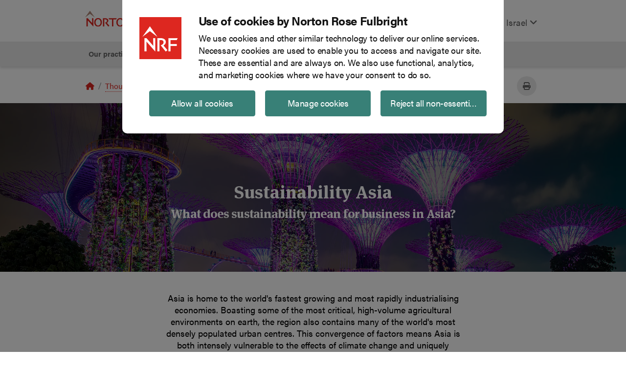

--- FILE ---
content_type: text/html; charset=utf-8
request_url: https://www.nortonrosefulbright.com/en-il/knowledge/publications/1f5f1322/sustainability-asia
body_size: 17864
content:



<!DOCTYPE html>
<html lang="en">
<head>
    <meta charset="UTF-8">
    <meta name="viewport" content="width=device-width, initial-scale=1, shrink-to-fit=no">
    
<!-- BEGIN NOINDEX -->
<script id="Cookiebot" src="https://consent.cookiebot.com/uc.js" data-cbid="7c83be9c-a804-493d-807f-2af7d33cfd7b" data-blockingmode="auto" type="text/javascript"></script>
<!-- END NOINDEX -->
    
<!-- BEGIN NOINDEX -->
<div class="nrf-rich-text">
    <script type='text/javascript' src='https://platform-api.sharethis.com/js/sharethis.js#property=6464f0471b837f0019d422f4&product=sop' async='async'></script>
</div>
<!-- END NOINDEX -->
            <!-- Google Tag Manager -->
        <script type="text/plain" data-cookieconsent="statistics">
        (function (w, d, s, l, i) {
            w[l] = w[l] || []; w[l].push(
                { 'gtm.start': new Date().getTime(), event: 'gtm.js' }
            ); var f = d.getElementsByTagName(s)[0],
                j = d.createElement(s), dl = l != 'dataLayer' ? '&l=' + l : ''; j.async = true; j.src =
                    'https://www.googletagmanager.com/gtm.js?id=' + i + dl; f.parentNode.insertBefore(j, f);
        })(window, document, 'script', 'dataLayer', 'GTM-WK6L2L');</script>
        <!-- End Google Tag Manager -->
<!-- BEGIN NOINDEX -->
<title>Sustainability Asia | Israel | Global law firm | Norton Rose Fulbright</title>
<!-- END NOINDEX -->

    <meta name="DC.Title" content="Sustainability Asia">
<meta name="DC.Date.Created" content="06/28/2021 13:26:48">
<meta name="DC.Date.Modified" content="11/18/2021 23:22:16">
<meta name="DC.Format" content="text/html">
<meta name="DC.Source" content="https://www.nortonrosefulbright.com/en/knowledge/publications/1f5f1322/sustainability-asia">
<meta name="DC.Language" content="en-IL">
<meta http-equiv="content-language" content="en-IL">


<meta name="description" content="Asia is home to the world&#39;s fastest growing and most rapidly industrialising economies.">

<meta name="referrer" content="no-referrer-when-downgrade">
<link rel="canonical" href="https://www.nortonrosefulbright.com/en/knowledge/publications/1f5f1322/sustainability-asia" />
<link rel="alternate" hreflang="x-default" href="https://www.nortonrosefulbright.com/en/knowledge/publications/1f5f1322/sustainability-asia" />
    <link rel="alternate" hreflang="en-CN" href="https://www.nortonrosefulbright.com/en-cn/knowledge/publications/1f5f1322/sustainability-asia" />
    <link rel="alternate" hreflang="en-HK" href="https://www.nortonrosefulbright.com/en-hk/knowledge/publications/1f5f1322/sustainability-asia" />
    <link rel="alternate" hreflang="en-IN" href="https://www.nortonrosefulbright.com/en-in/knowledge/publications/1f5f1322/sustainability-asia" />
    <link rel="alternate" hreflang="en-JP" href="https://www.nortonrosefulbright.com/en-jp/knowledge/publications/1f5f1322/sustainability-asia" />
    <link rel="alternate" hreflang="en-SG" href="https://www.nortonrosefulbright.com/en-sg/knowledge/publications/1f5f1322/sustainability-asia" />
    <link rel="alternate" hreflang="en-TH" href="https://www.nortonrosefulbright.com/en-th/knowledge/publications/1f5f1322/sustainability-asia" />
    <link rel="alternate" hreflang="en" href="https://www.nortonrosefulbright.com/en/knowledge/publications/1f5f1322/sustainability-asia" />
    <link rel="alternate" hreflang="en-GB" href="https://www.nortonrosefulbright.com/en-gb/knowledge/publications/1f5f1322/sustainability-asia" />
    <link rel="alternate" hreflang="en-US" href="https://www.nortonrosefulbright.com/en-us/knowledge/publications/1f5f1322/sustainability-asia" />

    <meta property="og:title" content="Sustainability Asia">

<meta property="og:type" content="article">
<meta property="og:url" content="https://www.nortonrosefulbright.com/en/knowledge/publications/1f5f1322/sustainability-asia">
<meta property="og:image" content="https://www.nortonrosefulbright.com/-/media/images/nrf/graduates/singapore-banner.jpg?revision=&amp;revision=4611686018427387904">
<meta property="og:description" content="Asia is home to the world&#39;s fastest growing and most rapidly industrialising economies.">


    
    <meta http-equiv="X-UA-Compatible" content="IE=edge">
    <link rel="stylesheet" href="//use.typekit.net/edl3fyg.css" />
    <link rel="stylesheet" href="/styles/styles.css?v=0.1.0-origin-master.1+8351.Branch.origin/master.Sha.135240b2485e7a6b6b217624d751771c3968debe" media="screen" />
    <link rel="stylesheet" href="/styles/styles.css?v=0.1.0-origin-master.1+8351.Branch.origin/master.Sha.135240b2485e7a6b6b217624d751771c3968debe" media="print" />
    <link rel="icon" type="image/x-icon" href="/favicon-nrfweb.ico" sizes="16x16 24x24 32x32 48x48" />
    <link rel="stylesheet" href="https://cdnjs.cloudflare.com/ajax/libs/font-awesome/6.4.2/css/all.min.css" integrity="sha512-z3gLpd7yknf1YoNbCzqRKc4qyor8gaKU1qmn+CShxbuBusANI9QpRohGBreCFkKxLhei6S9CQXFEbbKuqLg0DA==" crossorigin="anonymous" referrerpolicy="no-referrer" />
    <script src="https://ajax.googleapis.com/ajax/libs/jquery/3.6.3/jquery.min.js"></script>
    <meta name="nrf-mac" content="NRFPRDCD2" />
</head>
<body>
    <!-- BEGIN NOINDEX -->
    <a href="#content" class="sr-only sr-only-focusable hidden-xl-down hidden-xs-up">Skip to main content</a>
    <!-- END NOINDEX -->
    

    <!-- Google Tag Manager (noscript) -->
    <noscript>
        <iframe data-cookieconsent="statistics" data-cookieblock-src="https://www.googletagmanager.com/ns.html?id=GTM-WK6L2L"
                height="0" width="0" style="display:none;visibility:hidden"></iframe>
    </noscript>
    <!-- End Google Tag Manager (noscript) -->

    <script>
    window.dataLayer = window.dataLayer || [];
    window.dataLayer.push({
        'event': 'Breadcrumb',
        'pageRegion': 'Israel',
        'pageLanguage': 'English',
        'pageCategory': 'Thought leadership',
        'pageContent': '/Sustainability Asia/',
        'breadCrumb': 'Home/Thought leadership/Publications/Sustainability Asia'

    });
        window.dataLayer.push({
        'event': 'pageview',
        'siteSection': 'Thought leadership',
        'breadCrumb': 'Home/Thought leadership/Publications/Sustainability Asia',
        'pagePath': '/Sustainability Asia/'

    });

    
</script>

    
    <header class="nrf-global-header fixed-top">
        <!-- BEGIN NOINDEX -->


<nav class="nrf-header">
    <div class="navbar navbar-expand-lg navbar-light p-0 container full">
        <a class="navbar-brand p-3 mb-2" href="https://www.nortonrosefulbright.com/en-il/"><img src="https://www.nortonrosefulbright.com/-/media/nrf/modules/header/logo.svg?iar=0&amp;revision=,4611686018427387904&amp;hash=874D231970B1E4FE87E1B5EFF6CDB1BA" alt="Norton Rose Fulbright logo" role="img" /></a>
        <button class="navbar-toggler ml-auto " id="nrf-search-toggler" type="button" data-toggle="" data-target="#main-menu" aria-controls="main-menu" aria-expanded="false" aria-label="Toggle search">
            <span class="fa-solid fa-magnifying-glass" aria-hidden="true"></span>
        </button>
        <button class="navbar-toggler mr-auto" id="nrf-megamenu-toggler" type="button" data-target="#nrf-menu" aria-controls="nrf-menu" aria-expanded="false" aria-label="Toggle navigation">
            <span class="fas fa-bars" aria-hidden="true"></span>
        </button>
        <div class="collapse navbar-collapse" id="main-menu">
            <ul class="navbar-nav ml-auto pt-4">
                <li class="nav-item">
                    <div>
    
    

        <div id="_37ECEC91-1A6E-47B5-A2AD-4909F61173DE"
                             data-search-interface-id='coveoC606340E'
>
            
<div class='coveo-search-section'>
    



<script>
    document.addEventListener("CoveoSearchEndpointInitialized", function() {
        var searchboxElement = document.getElementById("_185F67BF-1D73-4AEE-9564-FDE5B0EB24D9");
        searchboxElement.addEventListener("CoveoComponentInitialized", function() {
            CoveoForSitecore.initSearchboxIfStandalone(searchboxElement, "https://www.nortonrosefulbright.com/en-il/site-search");
        });
    })
</script>    <div id="_185F67BF-1D73-4AEE-9564-FDE5B0EB24D9_container" class="coveo-for-sitecore-search-box-container"
                     data-prebind-maximum-age='currentMaximumAge'
>
        <div id="_185F67BF-1D73-4AEE-9564-FDE5B0EB24D9"
             class="CoveoSearchbox"
                             data-enable-omnibox='true'
                 data-prebind-maximum-age='currentMaximumAge'
                 data-placeholder='Search'
                 data-height='33'
                 data-clear-filters-on-new-query='false'
>
            
            
<script type="text/javascript">
    document.addEventListener("CoveoSearchEndpointInitialized", function() {
        var componentId = "_185F67BF-1D73-4AEE-9564-FDE5B0EB24D9";
        var componentElement = document.getElementById(componentId);

        function showError(error) {
                console.error(error);
        }

        function areCoveoResourcesIncluded() {
            return typeof (Coveo) !== "undefined";
        }

        if (areCoveoResourcesIncluded()) {
            var event = document.createEvent("CustomEvent");
            event.initEvent("CoveoComponentInitialized", false, true);
            
            setTimeout(function() {
                componentElement.dispatchEvent(event);
            }, 0);
        } else {
            componentElement.classList.add("invalid");
            showError("The Coveo Resources component must be included in this page.");
        }
    });
</script>
            <div class="CoveoForSitecoreBindWithUserContext"></div>
            <div class="CoveoForSitecoreExpressions"></div>
            <div class="CoveoForSitecoreConfigureSearchHub" data-sc-search-hub="site search"></div>
        </div>
        
    </div>

</div>
        </div>
</div>

    <script type="text/javascript">
        document.addEventListener("CoveoSearchEndpointInitialized", function() {
            var externalComponentsSection = document.getElementById("_37ECEC91-1A6E-47B5-A2AD-4909F61173DE");
                 CoveoForSitecore.initExternalComponentsSection(externalComponentsSection);
        });
    </script>

                </li>
                    <li class="nav-item">
        <a href="#nrf-region" class="nav-link light" aria-label="Display Regions Modal" data-target="#nrf-region" data-toggle="modal">
            Israel
            <span class="fas fa-angle-down" aria-hidden="true"></span>
        </a>
    </li>
            </ul>
        </div>
    </div>
    <div class="nrf-menuwrapper main-menu container " id="nrf-menu">
        <ul class="nrf-menu nrf-menu-toggle">
            <!-- BEGIN NOINDEX -->

<li class="nrf-2-col">
    <a data-target="#" href="https://www.nortonrosefulbright.com/en-il/our-practice" onclick="dataLayer.push({ 'event': 'navClicks', 'clickText': 'Our practice','clickTarget': 'Our practice/Services','gtm.elementText': 'Our practice','gtm.elementTarget': 'Our practice/Services' });" aria-haspopup="true" role="button" class="service-page-parent" aria-expanded="false">Our practice</a>
        <ul class="nrf-submenu nrf-submenu-dropdown-multicolumn">
                <div class="nrf-submenu-column head ">


<li>
<a id="Key industries" href="https://www.nortonrosefulbright.com/en-il/our-practice" onclick="dataLayer.push({ 'event': 'navClicks', 'clickText': 'Our practice','clickTarget': 'Our practice/Key industries','gtm.elementText': 'Our practice','gtm.elementTarget': 'Our practice/Key industries' });">Our Israel practice</a>                <ul class="nrf-submenu">
                    <li class="col">

    <a href="https://www.nortonrosefulbright.com/en-il/services/e4b65f79/consumer-markets" onclick="dataLayer.push({ 'event': 'navClicks', 'clickText': 'Our practice','clickTarget': 'Our practice/Consumer markets','gtm.elementText': 'Our practice','gtm.elementTarget': 'Our practice/Consumer markets' });">Consumer markets</a>
</li><li class="col">

    <a href="https://www.nortonrosefulbright.com/en-il/services/8dc7c9c1/financial-institutions" onclick="dataLayer.push({ 'event': 'navClicks', 'clickText': 'Our practice','clickTarget': 'Our practice/Financial institutions','gtm.elementText': 'Our practice','gtm.elementTarget': 'Our practice/Financial institutions' });">Financial institutions</a>
</li><li class="col">

    <a href="https://www.nortonrosefulbright.com/en-il/services/6ba18aea/technology" onclick="dataLayer.push({ 'event': 'navClicks', 'clickText': 'Our practice','clickTarget': 'Our practice/Technology','gtm.elementText': 'Our practice','gtm.elementTarget': 'Our practice/Technology' });">Technology</a>
</li>
                </ul>
</li>    </div>


    <div class="nrf-submenu-column tail ">


<li>
                <ul class="nrf-submenu tail">
                    <li class="col">

    <a href="https://www.nortonrosefulbright.com/en-il/services/45288f14/energy-infrastructure-and-resources" onclick="dataLayer.push({ 'event': 'navClicks', 'clickText': 'Our practice','clickTarget': 'Our practice/Energy infrastructure and resources','gtm.elementText': 'Our practice','gtm.elementTarget': 'Our practice/Energy infrastructure and resources' });">Energy, infrastructure and resources</a>
</li><li class="col">

    <a href="https://www.nortonrosefulbright.com/en-il/services/3d0c7cae/life-sciences-and-healthcare" onclick="dataLayer.push({ 'event': 'navClicks', 'clickText': 'Our practice','clickTarget': 'Our practice/Life sciences and healthcare','gtm.elementText': 'Our practice','gtm.elementTarget': 'Our practice/Life sciences and healthcare' });">Life sciences and healthcare</a>
</li><li class="col">

    <a href="https://www.nortonrosefulbright.com/en-il/services/81ca80e5/transport" onclick="dataLayer.push({ 'event': 'navClicks', 'clickText': 'Our practice','clickTarget': 'Our practice/Transport','gtm.elementText': 'Our practice','gtm.elementTarget': 'Our practice/Transport' });">Transport</a>
</li>
                </ul>
</li>    </div>



        </ul>
</li>

<li><a href="https://www.nortonrosefulbright.com/en-il/people" onclick="dataLayer.push({ 'event': 'navClicks', 'clickText': 'People','clickTarget': 'People/People','gtm.elementText': 'People','gtm.elementTarget': 'People/People' });">People</a></li>

<li class="nrf-4-col">
    <a data-target="#" href="https://www.nortonrosefulbright.com/en-il/knowledge" onclick="dataLayer.push({ 'event': 'navClicks', 'clickText': 'Insights','clickTarget': 'Insights/Knowledge','gtm.elementText': 'Insights','gtm.elementTarget': 'Insights/Knowledge' });" aria-haspopup="true" role="button" aria-expanded="false">Insights</a>
        <ul class="nrf-submenu nrf-submenu-dropdown">
            
<li class="nrf-col-1" ><a id="Publications" href="https://www.nortonrosefulbright.com/en-il/knowledge/publications" onclick="dataLayer.push({ 'event': 'navClicks', 'clickText': 'Insights','clickTarget': 'Insights/Publications','gtm.elementText': 'Insights','gtm.elementTarget': 'Insights/Publications' });">Publications</a></li>
<li class="nrf-col-1" ><a id="Podcasts" href="https://www.nortonrosefulbright.com/en-il/knowledge/podcasts" onclick="dataLayer.push({ 'event': 'navClicks', 'clickText': 'Insights','clickTarget': 'Insights/Podcasts','gtm.elementText': 'Insights','gtm.elementTarget': 'Insights/Podcasts' });">Podcasts</a></li>
<li class="nrf-col-1" ><a id="Blogs" href="https://www.nortonrosefulbright.com/en-il/knowledge/blogs" onclick="dataLayer.push({ 'event': 'navClicks', 'clickText': 'Insights','clickTarget': 'Insights/Blogs','gtm.elementText': 'Insights','gtm.elementTarget': 'Insights/Blogs' });">Blogs</a></li>


<li class="nrf-col-2" ><a id="Webinars" href="https://www.nortonrosefulbright.com/en-il/knowledge/webinars-and-events" onclick="dataLayer.push({ 'event': 'navClicks', 'clickText': 'Insights','clickTarget': 'Insights/Webinars','gtm.elementText': 'Insights','gtm.elementTarget': 'Insights/Webinars' });">Webinars and events</a></li>
<li class="nrf-col-2" ><a id="Video" href="https://www.nortonrosefulbright.com/en-il/knowledge/video" onclick="dataLayer.push({ 'event': 'navClicks', 'clickText': 'Insights','clickTarget': 'Insights/Video','gtm.elementText': 'Insights','gtm.elementTarget': 'Insights/Video' });">Videos</a></li>


<li class="nrf-col-3" ><a id="Professional development" href="https://www.nortonrosefulbright.com/en-il/knowledge/professional-development" onclick="dataLayer.push({ 'event': 'navClicks', 'clickText': 'Insights','clickTarget': 'Insights/Professional development','gtm.elementText': 'Insights','gtm.elementTarget': 'Insights/Professional development' });" title="Professional development">Professional development</a></li>
<li class="nrf-col-3" ><a id="Resources and tools" href="https://www.nortonrosefulbright.com/en-il/knowledge/resources-and-tools" onclick="dataLayer.push({ 'event': 'navClicks', 'clickText': 'Insights','clickTarget': 'Insights/Resources and tools','gtm.elementText': 'Insights','gtm.elementTarget': 'Insights/Resources and tools' });">Resources and tools</a></li>



    <li class="nrf-menuitem-featured nrf-col-4">
            <figure>
                <img src="https://www.nortonrosefulbright.com/-/media/images/nrf/hero/green-geometric-abstract.jpg?h=112&amp;iar=0&amp;w=200&amp;revision=,4611686018427387904&amp;hash=F74FD722409A5DB1930CEECEA87EE80E" class="featured-img" alt="Green geometric abstract" width="200" height="112" />
            </figure>



    </li>


<li class="nrf-col-4">
<a id="Trending topics" href="https://www.nortonrosefulbright.com/en-il/trending-topics" onclick="dataLayer.push({ 'event': 'navClicks', 'clickText': 'Insights','clickTarget': 'Insights/Trending topics','gtm.elementText': 'Insights','gtm.elementTarget': 'Insights/Trending topics' });">Trending topics</a>        <ul class="nrf-submenu">
            <li class="col">

    <a href="https://www.nortonrosefulbright.com/en-il/trending-topics/ai" onclick="dataLayer.push({ 'event': 'navClicks', 'clickText': 'Insights','clickTarget': 'Insights/Artificial intelligence','gtm.elementText': 'Insights','gtm.elementTarget': 'Insights/Artificial intelligence' });">Artificial intelligence</a>
</li><li class="col">

    <a href="https://www.nortonrosefulbright.com/en-il/trending-topics/energy-transition" onclick="dataLayer.push({ 'event': 'navClicks', 'clickText': 'Insights','clickTarget': 'Insights/Energy transition','gtm.elementText': 'Insights','gtm.elementTarget': 'Insights/Energy transition' });">Energy transition</a>
</li><li class="col">

    <a href="https://www.nortonrosefulbright.com/en-il/knowledge/publications/d5bb403e/navigating-international-trade-and-tariffs" onclick="dataLayer.push({ 'event': 'navClicks', 'clickText': 'Insights','clickTarget': 'Insights/International trade and tariffs','gtm.elementText': 'Insights','gtm.elementTarget': 'Insights/International trade and tariffs' });">International trade and tariffs</a>
</li>
        </ul>
</li>


        </ul>
</li>
<li class="nrf-3-col">
    <a data-target="#" href="https://www.nortonrosefulbright.com/en-il/site-search#sort=%40nrfpublishdate%20descending&amp;f:category=[News]" onclick="dataLayer.push({ 'event': 'navClicks', 'clickText': 'News','clickTarget': 'News/News','gtm.elementText': 'News','gtm.elementTarget': 'News/News' });" aria-haspopup="true" title="News" role="button" aria-expanded="false">News</a>
        <ul class="nrf-submenu nrf-submenu-dropdown">
            
<li class="nrf-col-1" ><a id="Press releases" href="https://www.nortonrosefulbright.com/en-il/site-search#sort=%40nrfpublishdate%20descending&amp;f:category=[News]&amp;f:newsType=[Press%20release]" onclick="dataLayer.push({ 'event': 'navClicks', 'clickText': 'News','clickTarget': 'News/Press releases','gtm.elementText': 'News','gtm.elementTarget': 'News/Press releases' });" title="Press releases">Press releases</a></li>


<li class="nrf-col-2" ><a id="Market recognitions" href="https://www.nortonrosefulbright.com/en-il/news/market-recognitions" onclick="dataLayer.push({ 'event': 'navClicks', 'clickText': 'News','clickTarget': 'News/Market recognitions','gtm.elementText': 'News','gtm.elementTarget': 'News/Market recognitions' });" title="Market recognitions">Market recognitions</a></li>


<li class="nrf-col-3" ><a id="Media information" href="https://www.nortonrosefulbright.com/en-il/news/media-information" onclick="dataLayer.push({ 'event': 'navClicks', 'clickText': 'News','clickTarget': 'News/Media information','gtm.elementText': 'News','gtm.elementTarget': 'News/Media information' });" title="Media contacts">Media information</a></li>


        </ul>
</li>

<li><a href="https://www.nortonrosefulbright.com/en-il/global-coverage" onclick="dataLayer.push({ 'event': 'navClicks', 'clickText': 'Locations','clickTarget': 'Locations/Locations','gtm.elementText': 'Locations','gtm.elementTarget': 'Locations/Locations' });">Locations</a></li>
<!-- END NOINDEX --><span
    class="d-none"
    id="nrf-mobile-translate"
    data-nrf-language="English"
    data-nrf-region="Israel"
    data-nrf-back=" Back"
      >
    Change
</span>

        </ul>
    </div>
    <script>
        $(function () {
            var splitUrl = window.location.pathname.split('/');
            splitUrl = splitUrl.filter(_ => _);

            var azListServiceTabNavButton = document.getElementById("Services A-Z");
            var originalhref = azListServiceTabNavButton.href.split("/").filter(_ => _);

            var newHref = "/" + (splitUrl[0] != undefined ? splitUrl[0] : "en") + "/" + originalhref[originalhref.length - 1];
            azListServiceTabNavButton.href = newHref;

            var keyIndustriesTabNavButton = document.getElementById("Key industries");
            var originalhref = keyIndustriesTabNavButton.href.split("/").filter(_ => _);

            var newHref1 = "/" + (splitUrl[0] != undefined ? splitUrl[0] : "en") + "/" + originalhref[originalhref.length - 1];
            keyIndustriesTabNavButton.href = newHref1;

            var practiceAreasTabNavButton = document.getElementById("Practices");
            var originalhref = practiceAreasTabNavButton.href.split("/").filter(_ => _);

            var newHref2 = "/" + (splitUrl[0] != undefined ? splitUrl[0] : "en") + "/" + originalhref[originalhref.length - 1];
            practiceAreasTabNavButton.href = newHref2;
        });
    </script>
</nav>
<!-- END NOINDEX -->
    </header>

    
<header class="d-none d-print-block mb-4 print-logo">
    <div class="container">
        <div class="row">
            <div class="col"><img src="https://www.nortonrosefulbright.com/-/media/nrf/modules/header/logo.svg?iar=0&amp;revision=,4611686018427387904&amp;hash=874D231970B1E4FE87E1B5EFF6CDB1BA" alt="Norton Rose Fulbright logo" role="img" /></div>
        </div>
    </div>
</header>
    <main role="main" class="nrf-main-content">
        <!-- BEGIN NOINDEX -->
<hr class="nrf-screen-hide" style="margin: 0;" />
<div class="container pt-3 nrf-print-hide">
    <div class="row">
        <div class="col breadcrumbCols">
            <div class="d-md-inline-block mt-2 breadcrumbLeftCol">
                <section class="nrf-breadcrumbs">
                    <nav aria-label="breadcrumb">
                        <ol class="breadcrumb">
                            <li class="breadcrumb-item"><a class="nrf-home-link" href="https://www.nortonrosefulbright.com/en-il/" aria-label="Go to homepage" title="Go to homepage"><span class="fas fa-home" aria-hidden="true"></span></a></li><li class="breadcrumb-item"><a class="nrf-inline-link" href="https://www.nortonrosefulbright.com/en-il/knowledge">Thought leadership</a></li><li class="breadcrumb-item"><a class="nrf-inline-link" href="https://www.nortonrosefulbright.com/en-il/knowledge/publications">Publications</a></li><li class="breadcrumb-item active" aria-current="page">
Sustainability Asia</li>
                        </ol>
                    </nav>
                </section>
            </div>
            <div class="breadcrumbRightCol nrf-print-hide">
                <div class="nrf-share-options">
    <div class="addthis_toolbox">
        <div class="link-icons">
    <!-- ShareThis BEGIN --><div class="sharethis-inline-share-buttons"></div><!-- ShareThis END -->
        <div class="nrf-wrapper-addthis-button" data-toggle="tooltip" title="Print this page">
            <a class="addthis_button_print" aria-label="Print this page" onclick="window.print();" href="" role="button">
                <span class="fas fa-print" aria-hidden="true" onclick="dataLayer.push({ 'event': 'BCSharePrint', 'shareButton': 'print','pagePath': 'Sustainability Asia','gtm.elementText': 'print','gtm.elementTarget': 'Sustainability Asia' });"></span>
            </a>
        </div>

    
</div>
    </div>
</div>

            </div>
        </div>
    </div>
</div>
<!-- END NOINDEX -->
        <div id="content" class="content" style="position: relative; top: -5px;">
                    <header class="nrf-spot nrf-spot--tall white nrf-background-full text-center" style="background-image: url(https://www.nortonrosefulbright.com/-/media/images/nrf/graduates/singapore-banner.jpg?revision=&amp;revision=4611686018427387904); height: 345px !important;" role="img" aria-label="earth">
                <div style="background-color: rgba(0,0,0,0.4);">
        
<img src="https://www.nortonrosefulbright.com/-/media/images/nrf/graduates/singapore-banner.jpg?h=1080&amp;iar=0&amp;w=1920&amp;revision=,4611686018427387904&amp;hash=9B5072FB4D556020A72C41A4A2B3DF2B" class="sr-only" alt="earth" width="1920" height="1080" />
        <div class="container justify-content-center text-sm-center">
            <div class="nrf-aspot-content">
                <div class="row">
                    <div class="col my-5">
                    </div>
                </div>
                <div class="row">
                    <div class="col my-5">
                                                        <div class="row">
                                    <div class="col">
                                        <div class="nrf-spot--header">

                                                <h1 class='" + fontColor + "' style="font-family:; font-size:; line-height:;
                                            letter-spacing: ; color:;">
                                                    Sustainability Asia
                                                </h1>

                                        </div>
                                    </div>
                                </div>
                                    <div class="row">
                                        <div class="col">
                                            <div class="nrf-rich-text">
                                                <h2>
                                                    <span style="font-family:; font-size:; line-height:;
                                            letter-spacing: ; color:;">What does sustainability mean for business in Asia?</span>
                                        </h2>
                                    </div>
                                </div>
                            </div>
                                                                            <div class="row mt-4">
                                <div class="col-lg-12">
                                    
                                </div>
                            </div>
                    </div>
                </div>

                
                <div class="row">
                    <div class="col-10 col-sm offset-1 offset-sm-0">
                        
                    </div>
                </div>

                <div class="row">
                    <div class="col-10 col-sm offset-1 offset-sm-0">
                        <div class="d-inline">
                            
                        </div>
                    </div>
                </div>

            </div>
        </div>
    </div>


        </header>



    <div class=" nrf-hover-disabled"  style="padding-top:3rem; padding-bottom:;">
        <div class="container ">
            <div class="row nrf-hover-disabled  ">
                <div class="nrf-vertical-separator"></div>
                <div class="col-12 col-md-2 mb-md-3 nrf-dynamic-placeholder">
                    
                </div>
                <div class="nrf-vertical-separator"></div>
                <div class="col-12 col-md-8 mb-md-3 nrf-dynamic-placeholder">
                        <div class="nrf_collapsible   hide_divider" 
         data-uid="c18e5d37-279a-44c9-bd15-de2fd7dafc5e" 
         data-expanded-on-mobile="True"  
         data-expanded-on-desktop="True" 
         data-collapsible-group=""
         onclick="dataLayer.push({ 'event': 'subSectionClick', 'subNavText': 'Sustainability Asia','subSectionText': '', 'clickText': '' });"
         tabindex="0"
         role="button">
        <span class="chevron rotate_up" onclick="dataLayer.push({ 'event': 'subSectionClick', 'subNavText': 'Sustainability Asia','subSectionText': '', 'clickText': '' });"></span>
    </div>


<div class="nrf_collapsible_content" data-uid="c18e5d37-279a-44c9-bd15-de2fd7dafc5e">
    <div class="nrf-rich-text">
        <p style="text-align: center;">Asia is home to the world's fastest growing and most rapidly industrialising economies. Boasting some of the most critical, high-volume agricultural environments on earth, the region also contains many of the world's most densely populated urban centres. This convergence of factors means Asia is both intensely vulnerable to the effects of climate change and uniquely positioned to influence global climate outcomes. Whether that impact is ultimately positive or negative depends upon the decisions being made today.</p>
<p style="text-align: center;">In our new video series &ndash; Sustainability Asia, we explore the key themes shaping the sustainability sector across the continent. </p>
<p style="text-align: center;">David Milligan and Nick Merritt, partners in our Hong Kong and Singapore offices, speak to colleagues and clients from across the region about how sustainability will shape our markets and what it means for business in Asia.</p>
    </div>
</div>

                </div>
                <div class="nrf-vertical-separator"></div>
                <div class="col-12 col-md-2 mb-md-3 nrf-dynamic-placeholder">
                    
                </div>
                <div class="nrf-vertical-separator"></div>
            </div>
        </div>
    </div>    <div class="container">
            <div class="nrf_collapsible   hide_divider" 
         data-uid="01af2599-9de7-4335-a823-9099d86d4777" 
         data-expanded-on-mobile="True"  
         data-expanded-on-desktop="True" 
         data-collapsible-group=""
         onclick="dataLayer.push({ 'event': 'subSectionClick', 'subNavText': 'Sustainability Asia','subSectionText': 'Latest videos', 'clickText': 'Latest videos' });"
         tabindex="0"
         role="button">
            <h2 class="title nrf_collapsible_title">Latest videos</h2>
        <span class="chevron rotate_up" onclick="dataLayer.push({ 'event': 'subSectionClick', 'subNavText': 'Sustainability Asia','subSectionText': 'Latest videos', 'clickText': 'Latest videos' });"></span>
    </div>


        <div class="nrf_collapsible_content" data-uid="01af2599-9de7-4335-a823-9099d86d4777">
                <link rel="stylesheet" href="https://static.cloud.coveo.com/searchui/v2.3826/css/CoveoFullSearch.css">

        <form class="nrf-form nrf-filters"
              data-collapse="stack"
              data-next-page-endpoint="/api/articletiles"
              data-datasource-id="1d8fda64-daf5-47d4-94e3-94da919cb016"
              data-init-on-load="false"
              data-has-next-page="true"
              data-dropzone-selector=".dropzone"
              data-current-page="1"
              data-results-per-page="9"
              data-language="en-IL"
              data-current-item="{1167809F-B7F5-49CF-BF01-E2F961832322}">
            
<div class="nrf-border-top pt-1 d-none d-md-block mainContainer">
    <div class="row mb-4">
        <div class="col">
            <p class="nrf-bolder p-2"></p>
        </div>
        <div class="col-auto">
                <div class="btn-group dropdown">
                    <button class="btn btn-mint--inverted btn--borderless p-2" type="button" data-toggle="dropdown" aria-haspopup="true" aria-expanded="false">
                        Filter by location
                        <div class="dropdown-selector-icon"><i class="nrf-color-text-dark-mint fal fa-chevron-down pl-2"></i></div>
                    </button>
                    <div class="dropdown-menu nrf-coveo-search">
                            <li class="coveo-facet-value coveo-facet-selectable px-2">
                                <label class="coveo-facet-value-label p-0">
                                    <div class="coveo-facet-value-label-wrapper">
                                        <input type="checkbox" name="filter-by-location" value="Australia" >
                                        <div class="coveo-facet-value-checkbox mr-2">
                                            <svg class="coveo-facet-value-checkbox-svg" enable-background="new 0 0 11 11" viewbox="0 0 11 11" xmlns="http://www.w3.org/2000/svg">
                                                <g class="coveo-hook-svg" fill="none">
                                                    <path d="m10.252 2.213c-.155-.142-.354-.211-.573-.213-.215.005-.414.091-.561.24l-4.873 4.932-2.39-2.19c-.154-.144-.385-.214-.57-.214-.214.004-.415.09-.563.24-.148.147-.227.343-.222.549.005.207.093.4.249.542l2.905 2.662c.168.154.388.239.618.239h.022.003c.237-.007.457-.101.618-.266l5.362-5.428c.148-.148.228-.344.223-.551s-.093-.399-.248-.542z"></path>
                                                </g>
                                            </svg>
                                        </div>
                                        <span class="coveo-facet-value-caption">Australia</span>
                                    </div>
                                </label>
                            </li>
                            <li class="coveo-facet-value coveo-facet-selectable px-2">
                                <label class="coveo-facet-value-label p-0">
                                    <div class="coveo-facet-value-label-wrapper">
                                        <input type="checkbox" name="filter-by-location" value="Hong-Kong" >
                                        <div class="coveo-facet-value-checkbox mr-2">
                                            <svg class="coveo-facet-value-checkbox-svg" enable-background="new 0 0 11 11" viewbox="0 0 11 11" xmlns="http://www.w3.org/2000/svg">
                                                <g class="coveo-hook-svg" fill="none">
                                                    <path d="m10.252 2.213c-.155-.142-.354-.211-.573-.213-.215.005-.414.091-.561.24l-4.873 4.932-2.39-2.19c-.154-.144-.385-.214-.57-.214-.214.004-.415.09-.563.24-.148.147-.227.343-.222.549.005.207.093.4.249.542l2.905 2.662c.168.154.388.239.618.239h.022.003c.237-.007.457-.101.618-.266l5.362-5.428c.148-.148.228-.344.223-.551s-.093-.399-.248-.542z"></path>
                                                </g>
                                            </svg>
                                        </div>
                                        <span class="coveo-facet-value-caption">Hong Kong</span>
                                    </div>
                                </label>
                            </li>
                            <li class="coveo-facet-value coveo-facet-selectable px-2">
                                <label class="coveo-facet-value-label p-0">
                                    <div class="coveo-facet-value-label-wrapper">
                                        <input type="checkbox" name="filter-by-location" value="Indonesia" >
                                        <div class="coveo-facet-value-checkbox mr-2">
                                            <svg class="coveo-facet-value-checkbox-svg" enable-background="new 0 0 11 11" viewbox="0 0 11 11" xmlns="http://www.w3.org/2000/svg">
                                                <g class="coveo-hook-svg" fill="none">
                                                    <path d="m10.252 2.213c-.155-.142-.354-.211-.573-.213-.215.005-.414.091-.561.24l-4.873 4.932-2.39-2.19c-.154-.144-.385-.214-.57-.214-.214.004-.415.09-.563.24-.148.147-.227.343-.222.549.005.207.093.4.249.542l2.905 2.662c.168.154.388.239.618.239h.022.003c.237-.007.457-.101.618-.266l5.362-5.428c.148-.148.228-.344.223-.551s-.093-.399-.248-.542z"></path>
                                                </g>
                                            </svg>
                                        </div>
                                        <span class="coveo-facet-value-caption">Indonesia</span>
                                    </div>
                                </label>
                            </li>
                            <li class="coveo-facet-value coveo-facet-selectable px-2">
                                <label class="coveo-facet-value-label p-0">
                                    <div class="coveo-facet-value-label-wrapper">
                                        <input type="checkbox" name="filter-by-location" value="Thailand" >
                                        <div class="coveo-facet-value-checkbox mr-2">
                                            <svg class="coveo-facet-value-checkbox-svg" enable-background="new 0 0 11 11" viewbox="0 0 11 11" xmlns="http://www.w3.org/2000/svg">
                                                <g class="coveo-hook-svg" fill="none">
                                                    <path d="m10.252 2.213c-.155-.142-.354-.211-.573-.213-.215.005-.414.091-.561.24l-4.873 4.932-2.39-2.19c-.154-.144-.385-.214-.57-.214-.214.004-.415.09-.563.24-.148.147-.227.343-.222.549.005.207.093.4.249.542l2.905 2.662c.168.154.388.239.618.239h.022.003c.237-.007.457-.101.618-.266l5.362-5.428c.148-.148.228-.344.223-.551s-.093-.399-.248-.542z"></path>
                                                </g>
                                            </svg>
                                        </div>
                                        <span class="coveo-facet-value-caption">Thailand</span>
                                    </div>
                                </label>
                            </li>
                            <li class="coveo-facet-value coveo-facet-selectable px-2">
                                <label class="coveo-facet-value-label p-0">
                                    <div class="coveo-facet-value-label-wrapper">
                                        <input type="checkbox" name="filter-by-location" value="USA" >
                                        <div class="coveo-facet-value-checkbox mr-2">
                                            <svg class="coveo-facet-value-checkbox-svg" enable-background="new 0 0 11 11" viewbox="0 0 11 11" xmlns="http://www.w3.org/2000/svg">
                                                <g class="coveo-hook-svg" fill="none">
                                                    <path d="m10.252 2.213c-.155-.142-.354-.211-.573-.213-.215.005-.414.091-.561.24l-4.873 4.932-2.39-2.19c-.154-.144-.385-.214-.57-.214-.214.004-.415.09-.563.24-.148.147-.227.343-.222.549.005.207.093.4.249.542l2.905 2.662c.168.154.388.239.618.239h.022.003c.237-.007.457-.101.618-.266l5.362-5.428c.148-.148.228-.344.223-.551s-.093-.399-.248-.542z"></path>
                                                </g>
                                            </svg>
                                        </div>
                                        <span class="coveo-facet-value-caption">USA</span>
                                    </div>
                                </label>
                            </li>
                    </div>
                </div>

                <div class="btn-group dropdown">
                    <button class="btn btn-mint--inverted btn--borderless p-2" type="button" data-toggle="dropdown" aria-haspopup="true" aria-expanded="false">
                        Filter by topics
                        <div class="dropdown-selector-icon"><i class="nrf-color-text-dark-mint fal fa-chevron-down pl-2"></i></div>
                    </button>
                    <div class="dropdown-menu nrf-coveo-search">

                            <li class="coveo-facet-value coveo-facet-selectable px-2">
                                <label class="coveo-facet-value-label p-0">
                                    <div class="coveo-facet-value-label-wrapper">
                                        <input type="checkbox" name="filter-by-topics" value="Batteries" >
                                        <div class="coveo-facet-value-checkbox mr-2">
                                            <svg class="coveo-facet-value-checkbox-svg" enable-background="new 0 0 11 11" viewbox="0 0 11 11" xmlns="http://www.w3.org/2000/svg">
                                                <g class="coveo-hook-svg" fill="none">
                                                    <path d="m10.252 2.213c-.155-.142-.354-.211-.573-.213-.215.005-.414.091-.561.24l-4.873 4.932-2.39-2.19c-.154-.144-.385-.214-.57-.214-.214.004-.415.09-.563.24-.148.147-.227.343-.222.549.005.207.093.4.249.542l2.905 2.662c.168.154.388.239.618.239h.022.003c.237-.007.457-.101.618-.266l5.362-5.428c.148-.148.228-.344.223-.551s-.093-.399-.248-.542z"></path>
                                                </g>
                                            </svg>
                                        </div><span class="coveo-facet-value-caption">Batteries</span>
                                    </div>
                                </label>
                            </li>
                            <li class="coveo-facet-value coveo-facet-selectable px-2">
                                <label class="coveo-facet-value-label p-0">
                                    <div class="coveo-facet-value-label-wrapper">
                                        <input type="checkbox" name="filter-by-topics" value="Carbon" >
                                        <div class="coveo-facet-value-checkbox mr-2">
                                            <svg class="coveo-facet-value-checkbox-svg" enable-background="new 0 0 11 11" viewbox="0 0 11 11" xmlns="http://www.w3.org/2000/svg">
                                                <g class="coveo-hook-svg" fill="none">
                                                    <path d="m10.252 2.213c-.155-.142-.354-.211-.573-.213-.215.005-.414.091-.561.24l-4.873 4.932-2.39-2.19c-.154-.144-.385-.214-.57-.214-.214.004-.415.09-.563.24-.148.147-.227.343-.222.549.005.207.093.4.249.542l2.905 2.662c.168.154.388.239.618.239h.022.003c.237-.007.457-.101.618-.266l5.362-5.428c.148-.148.228-.344.223-.551s-.093-.399-.248-.542z"></path>
                                                </g>
                                            </svg>
                                        </div><span class="coveo-facet-value-caption">Carbon</span>
                                    </div>
                                </label>
                            </li>
                            <li class="coveo-facet-value coveo-facet-selectable px-2">
                                <label class="coveo-facet-value-label p-0">
                                    <div class="coveo-facet-value-label-wrapper">
                                        <input type="checkbox" name="filter-by-topics" value="Competition-law" >
                                        <div class="coveo-facet-value-checkbox mr-2">
                                            <svg class="coveo-facet-value-checkbox-svg" enable-background="new 0 0 11 11" viewbox="0 0 11 11" xmlns="http://www.w3.org/2000/svg">
                                                <g class="coveo-hook-svg" fill="none">
                                                    <path d="m10.252 2.213c-.155-.142-.354-.211-.573-.213-.215.005-.414.091-.561.24l-4.873 4.932-2.39-2.19c-.154-.144-.385-.214-.57-.214-.214.004-.415.09-.563.24-.148.147-.227.343-.222.549.005.207.093.4.249.542l2.905 2.662c.168.154.388.239.618.239h.022.003c.237-.007.457-.101.618-.266l5.362-5.428c.148-.148.228-.344.223-.551s-.093-.399-.248-.542z"></path>
                                                </g>
                                            </svg>
                                        </div><span class="coveo-facet-value-caption">Competition law</span>
                                    </div>
                                </label>
                            </li>
                            <li class="coveo-facet-value coveo-facet-selectable px-2">
                                <label class="coveo-facet-value-label p-0">
                                    <div class="coveo-facet-value-label-wrapper">
                                        <input type="checkbox" name="filter-by-topics" value="Data" >
                                        <div class="coveo-facet-value-checkbox mr-2">
                                            <svg class="coveo-facet-value-checkbox-svg" enable-background="new 0 0 11 11" viewbox="0 0 11 11" xmlns="http://www.w3.org/2000/svg">
                                                <g class="coveo-hook-svg" fill="none">
                                                    <path d="m10.252 2.213c-.155-.142-.354-.211-.573-.213-.215.005-.414.091-.561.24l-4.873 4.932-2.39-2.19c-.154-.144-.385-.214-.57-.214-.214.004-.415.09-.563.24-.148.147-.227.343-.222.549.005.207.093.4.249.542l2.905 2.662c.168.154.388.239.618.239h.022.003c.237-.007.457-.101.618-.266l5.362-5.428c.148-.148.228-.344.223-.551s-.093-.399-.248-.542z"></path>
                                                </g>
                                            </svg>
                                        </div><span class="coveo-facet-value-caption">Data</span>
                                    </div>
                                </label>
                            </li>
                            <li class="coveo-facet-value coveo-facet-selectable px-2">
                                <label class="coveo-facet-value-label p-0">
                                    <div class="coveo-facet-value-label-wrapper">
                                        <input type="checkbox" name="filter-by-topics" value="Disclosure" >
                                        <div class="coveo-facet-value-checkbox mr-2">
                                            <svg class="coveo-facet-value-checkbox-svg" enable-background="new 0 0 11 11" viewbox="0 0 11 11" xmlns="http://www.w3.org/2000/svg">
                                                <g class="coveo-hook-svg" fill="none">
                                                    <path d="m10.252 2.213c-.155-.142-.354-.211-.573-.213-.215.005-.414.091-.561.24l-4.873 4.932-2.39-2.19c-.154-.144-.385-.214-.57-.214-.214.004-.415.09-.563.24-.148.147-.227.343-.222.549.005.207.093.4.249.542l2.905 2.662c.168.154.388.239.618.239h.022.003c.237-.007.457-.101.618-.266l5.362-5.428c.148-.148.228-.344.223-.551s-.093-.399-.248-.542z"></path>
                                                </g>
                                            </svg>
                                        </div><span class="coveo-facet-value-caption">Disclosure</span>
                                    </div>
                                </label>
                            </li>
                            <li class="coveo-facet-value coveo-facet-selectable px-2">
                                <label class="coveo-facet-value-label p-0">
                                    <div class="coveo-facet-value-label-wrapper">
                                        <input type="checkbox" name="filter-by-topics" value="Disputes" >
                                        <div class="coveo-facet-value-checkbox mr-2">
                                            <svg class="coveo-facet-value-checkbox-svg" enable-background="new 0 0 11 11" viewbox="0 0 11 11" xmlns="http://www.w3.org/2000/svg">
                                                <g class="coveo-hook-svg" fill="none">
                                                    <path d="m10.252 2.213c-.155-.142-.354-.211-.573-.213-.215.005-.414.091-.561.24l-4.873 4.932-2.39-2.19c-.154-.144-.385-.214-.57-.214-.214.004-.415.09-.563.24-.148.147-.227.343-.222.549.005.207.093.4.249.542l2.905 2.662c.168.154.388.239.618.239h.022.003c.237-.007.457-.101.618-.266l5.362-5.428c.148-.148.228-.344.223-.551s-.093-.399-.248-.542z"></path>
                                                </g>
                                            </svg>
                                        </div><span class="coveo-facet-value-caption">Disputes</span>
                                    </div>
                                </label>
                            </li>
                            <li class="coveo-facet-value coveo-facet-selectable px-2">
                                <label class="coveo-facet-value-label p-0">
                                    <div class="coveo-facet-value-label-wrapper">
                                        <input type="checkbox" name="filter-by-topics" value="Electric-vehicles" >
                                        <div class="coveo-facet-value-checkbox mr-2">
                                            <svg class="coveo-facet-value-checkbox-svg" enable-background="new 0 0 11 11" viewbox="0 0 11 11" xmlns="http://www.w3.org/2000/svg">
                                                <g class="coveo-hook-svg" fill="none">
                                                    <path d="m10.252 2.213c-.155-.142-.354-.211-.573-.213-.215.005-.414.091-.561.24l-4.873 4.932-2.39-2.19c-.154-.144-.385-.214-.57-.214-.214.004-.415.09-.563.24-.148.147-.227.343-.222.549.005.207.093.4.249.542l2.905 2.662c.168.154.388.239.618.239h.022.003c.237-.007.457-.101.618-.266l5.362-5.428c.148-.148.228-.344.223-.551s-.093-.399-.248-.542z"></path>
                                                </g>
                                            </svg>
                                        </div><span class="coveo-facet-value-caption">Electric vehicles</span>
                                    </div>
                                </label>
                            </li>
                            <li class="coveo-facet-value coveo-facet-selectable px-2">
                                <label class="coveo-facet-value-label p-0">
                                    <div class="coveo-facet-value-label-wrapper">
                                        <input type="checkbox" name="filter-by-topics" value="Emissions-tracking" >
                                        <div class="coveo-facet-value-checkbox mr-2">
                                            <svg class="coveo-facet-value-checkbox-svg" enable-background="new 0 0 11 11" viewbox="0 0 11 11" xmlns="http://www.w3.org/2000/svg">
                                                <g class="coveo-hook-svg" fill="none">
                                                    <path d="m10.252 2.213c-.155-.142-.354-.211-.573-.213-.215.005-.414.091-.561.24l-4.873 4.932-2.39-2.19c-.154-.144-.385-.214-.57-.214-.214.004-.415.09-.563.24-.148.147-.227.343-.222.549.005.207.093.4.249.542l2.905 2.662c.168.154.388.239.618.239h.022.003c.237-.007.457-.101.618-.266l5.362-5.428c.148-.148.228-.344.223-.551s-.093-.399-.248-.542z"></path>
                                                </g>
                                            </svg>
                                        </div><span class="coveo-facet-value-caption">Emissions tracking</span>
                                    </div>
                                </label>
                            </li>
                            <li class="coveo-facet-value coveo-facet-selectable px-2">
                                <label class="coveo-facet-value-label p-0">
                                    <div class="coveo-facet-value-label-wrapper">
                                        <input type="checkbox" name="filter-by-topics" value="ESG" >
                                        <div class="coveo-facet-value-checkbox mr-2">
                                            <svg class="coveo-facet-value-checkbox-svg" enable-background="new 0 0 11 11" viewbox="0 0 11 11" xmlns="http://www.w3.org/2000/svg">
                                                <g class="coveo-hook-svg" fill="none">
                                                    <path d="m10.252 2.213c-.155-.142-.354-.211-.573-.213-.215.005-.414.091-.561.24l-4.873 4.932-2.39-2.19c-.154-.144-.385-.214-.57-.214-.214.004-.415.09-.563.24-.148.147-.227.343-.222.549.005.207.093.4.249.542l2.905 2.662c.168.154.388.239.618.239h.022.003c.237-.007.457-.101.618-.266l5.362-5.428c.148-.148.228-.344.223-.551s-.093-.399-.248-.542z"></path>
                                                </g>
                                            </svg>
                                        </div><span class="coveo-facet-value-caption">ESG</span>
                                    </div>
                                </label>
                            </li>
                            <li class="coveo-facet-value coveo-facet-selectable px-2">
                                <label class="coveo-facet-value-label p-0">
                                    <div class="coveo-facet-value-label-wrapper">
                                        <input type="checkbox" name="filter-by-topics" value="Green-financial-products" >
                                        <div class="coveo-facet-value-checkbox mr-2">
                                            <svg class="coveo-facet-value-checkbox-svg" enable-background="new 0 0 11 11" viewbox="0 0 11 11" xmlns="http://www.w3.org/2000/svg">
                                                <g class="coveo-hook-svg" fill="none">
                                                    <path d="m10.252 2.213c-.155-.142-.354-.211-.573-.213-.215.005-.414.091-.561.24l-4.873 4.932-2.39-2.19c-.154-.144-.385-.214-.57-.214-.214.004-.415.09-.563.24-.148.147-.227.343-.222.549.005.207.093.4.249.542l2.905 2.662c.168.154.388.239.618.239h.022.003c.237-.007.457-.101.618-.266l5.362-5.428c.148-.148.228-.344.223-.551s-.093-.399-.248-.542z"></path>
                                                </g>
                                            </svg>
                                        </div><span class="coveo-facet-value-caption">Green financial products</span>
                                    </div>
                                </label>
                            </li>
                            <li class="coveo-facet-value coveo-facet-selectable px-2">
                                <label class="coveo-facet-value-label p-0">
                                    <div class="coveo-facet-value-label-wrapper">
                                        <input type="checkbox" name="filter-by-topics" value="Hospitality" >
                                        <div class="coveo-facet-value-checkbox mr-2">
                                            <svg class="coveo-facet-value-checkbox-svg" enable-background="new 0 0 11 11" viewbox="0 0 11 11" xmlns="http://www.w3.org/2000/svg">
                                                <g class="coveo-hook-svg" fill="none">
                                                    <path d="m10.252 2.213c-.155-.142-.354-.211-.573-.213-.215.005-.414.091-.561.24l-4.873 4.932-2.39-2.19c-.154-.144-.385-.214-.57-.214-.214.004-.415.09-.563.24-.148.147-.227.343-.222.549.005.207.093.4.249.542l2.905 2.662c.168.154.388.239.618.239h.022.003c.237-.007.457-.101.618-.266l5.362-5.428c.148-.148.228-.344.223-.551s-.093-.399-.248-.542z"></path>
                                                </g>
                                            </svg>
                                        </div><span class="coveo-facet-value-caption">Hospitality</span>
                                    </div>
                                </label>
                            </li>
                            <li class="coveo-facet-value coveo-facet-selectable px-2">
                                <label class="coveo-facet-value-label p-0">
                                    <div class="coveo-facet-value-label-wrapper">
                                        <input type="checkbox" name="filter-by-topics" value="Hydrogen" >
                                        <div class="coveo-facet-value-checkbox mr-2">
                                            <svg class="coveo-facet-value-checkbox-svg" enable-background="new 0 0 11 11" viewbox="0 0 11 11" xmlns="http://www.w3.org/2000/svg">
                                                <g class="coveo-hook-svg" fill="none">
                                                    <path d="m10.252 2.213c-.155-.142-.354-.211-.573-.213-.215.005-.414.091-.561.24l-4.873 4.932-2.39-2.19c-.154-.144-.385-.214-.57-.214-.214.004-.415.09-.563.24-.148.147-.227.343-.222.549.005.207.093.4.249.542l2.905 2.662c.168.154.388.239.618.239h.022.003c.237-.007.457-.101.618-.266l5.362-5.428c.148-.148.228-.344.223-.551s-.093-.399-.248-.542z"></path>
                                                </g>
                                            </svg>
                                        </div><span class="coveo-facet-value-caption">Hydrogen</span>
                                    </div>
                                </label>
                            </li>
                            <li class="coveo-facet-value coveo-facet-selectable px-2">
                                <label class="coveo-facet-value-label p-0">
                                    <div class="coveo-facet-value-label-wrapper">
                                        <input type="checkbox" name="filter-by-topics" value="Indigenous-rights" >
                                        <div class="coveo-facet-value-checkbox mr-2">
                                            <svg class="coveo-facet-value-checkbox-svg" enable-background="new 0 0 11 11" viewbox="0 0 11 11" xmlns="http://www.w3.org/2000/svg">
                                                <g class="coveo-hook-svg" fill="none">
                                                    <path d="m10.252 2.213c-.155-.142-.354-.211-.573-.213-.215.005-.414.091-.561.24l-4.873 4.932-2.39-2.19c-.154-.144-.385-.214-.57-.214-.214.004-.415.09-.563.24-.148.147-.227.343-.222.549.005.207.093.4.249.542l2.905 2.662c.168.154.388.239.618.239h.022.003c.237-.007.457-.101.618-.266l5.362-5.428c.148-.148.228-.344.223-.551s-.093-.399-.248-.542z"></path>
                                                </g>
                                            </svg>
                                        </div><span class="coveo-facet-value-caption">Indigenous rights</span>
                                    </div>
                                </label>
                            </li>
                            <li class="coveo-facet-value coveo-facet-selectable px-2">
                                <label class="coveo-facet-value-label p-0">
                                    <div class="coveo-facet-value-label-wrapper">
                                        <input type="checkbox" name="filter-by-topics" value="Infrastructure" >
                                        <div class="coveo-facet-value-checkbox mr-2">
                                            <svg class="coveo-facet-value-checkbox-svg" enable-background="new 0 0 11 11" viewbox="0 0 11 11" xmlns="http://www.w3.org/2000/svg">
                                                <g class="coveo-hook-svg" fill="none">
                                                    <path d="m10.252 2.213c-.155-.142-.354-.211-.573-.213-.215.005-.414.091-.561.24l-4.873 4.932-2.39-2.19c-.154-.144-.385-.214-.57-.214-.214.004-.415.09-.563.24-.148.147-.227.343-.222.549.005.207.093.4.249.542l2.905 2.662c.168.154.388.239.618.239h.022.003c.237-.007.457-.101.618-.266l5.362-5.428c.148-.148.228-.344.223-.551s-.093-.399-.248-.542z"></path>
                                                </g>
                                            </svg>
                                        </div><span class="coveo-facet-value-caption">Infrastructure</span>
                                    </div>
                                </label>
                            </li>
                            <li class="coveo-facet-value coveo-facet-selectable px-2">
                                <label class="coveo-facet-value-label p-0">
                                    <div class="coveo-facet-value-label-wrapper">
                                        <input type="checkbox" name="filter-by-topics" value="LNG" >
                                        <div class="coveo-facet-value-checkbox mr-2">
                                            <svg class="coveo-facet-value-checkbox-svg" enable-background="new 0 0 11 11" viewbox="0 0 11 11" xmlns="http://www.w3.org/2000/svg">
                                                <g class="coveo-hook-svg" fill="none">
                                                    <path d="m10.252 2.213c-.155-.142-.354-.211-.573-.213-.215.005-.414.091-.561.24l-4.873 4.932-2.39-2.19c-.154-.144-.385-.214-.57-.214-.214.004-.415.09-.563.24-.148.147-.227.343-.222.549.005.207.093.4.249.542l2.905 2.662c.168.154.388.239.618.239h.022.003c.237-.007.457-.101.618-.266l5.362-5.428c.148-.148.228-.344.223-.551s-.093-.399-.248-.542z"></path>
                                                </g>
                                            </svg>
                                        </div><span class="coveo-facet-value-caption">LNG</span>
                                    </div>
                                </label>
                            </li>
                            <li class="coveo-facet-value coveo-facet-selectable px-2">
                                <label class="coveo-facet-value-label p-0">
                                    <div class="coveo-facet-value-label-wrapper">
                                        <input type="checkbox" name="filter-by-topics" value="PRC" >
                                        <div class="coveo-facet-value-checkbox mr-2">
                                            <svg class="coveo-facet-value-checkbox-svg" enable-background="new 0 0 11 11" viewbox="0 0 11 11" xmlns="http://www.w3.org/2000/svg">
                                                <g class="coveo-hook-svg" fill="none">
                                                    <path d="m10.252 2.213c-.155-.142-.354-.211-.573-.213-.215.005-.414.091-.561.24l-4.873 4.932-2.39-2.19c-.154-.144-.385-.214-.57-.214-.214.004-.415.09-.563.24-.148.147-.227.343-.222.549.005.207.093.4.249.542l2.905 2.662c.168.154.388.239.618.239h.022.003c.237-.007.457-.101.618-.266l5.362-5.428c.148-.148.228-.344.223-.551s-.093-.399-.248-.542z"></path>
                                                </g>
                                            </svg>
                                        </div><span class="coveo-facet-value-caption">PRC</span>
                                    </div>
                                </label>
                            </li>
                            <li class="coveo-facet-value coveo-facet-selectable px-2">
                                <label class="coveo-facet-value-label p-0">
                                    <div class="coveo-facet-value-label-wrapper">
                                        <input type="checkbox" name="filter-by-topics" value="Real-estate" >
                                        <div class="coveo-facet-value-checkbox mr-2">
                                            <svg class="coveo-facet-value-checkbox-svg" enable-background="new 0 0 11 11" viewbox="0 0 11 11" xmlns="http://www.w3.org/2000/svg">
                                                <g class="coveo-hook-svg" fill="none">
                                                    <path d="m10.252 2.213c-.155-.142-.354-.211-.573-.213-.215.005-.414.091-.561.24l-4.873 4.932-2.39-2.19c-.154-.144-.385-.214-.57-.214-.214.004-.415.09-.563.24-.148.147-.227.343-.222.549.005.207.093.4.249.542l2.905 2.662c.168.154.388.239.618.239h.022.003c.237-.007.457-.101.618-.266l5.362-5.428c.148-.148.228-.344.223-.551s-.093-.399-.248-.542z"></path>
                                                </g>
                                            </svg>
                                        </div><span class="coveo-facet-value-caption">Real estate</span>
                                    </div>
                                </label>
                            </li>
                            <li class="coveo-facet-value coveo-facet-selectable px-2">
                                <label class="coveo-facet-value-label p-0">
                                    <div class="coveo-facet-value-label-wrapper">
                                        <input type="checkbox" name="filter-by-topics" value="Regulation" >
                                        <div class="coveo-facet-value-checkbox mr-2">
                                            <svg class="coveo-facet-value-checkbox-svg" enable-background="new 0 0 11 11" viewbox="0 0 11 11" xmlns="http://www.w3.org/2000/svg">
                                                <g class="coveo-hook-svg" fill="none">
                                                    <path d="m10.252 2.213c-.155-.142-.354-.211-.573-.213-.215.005-.414.091-.561.24l-4.873 4.932-2.39-2.19c-.154-.144-.385-.214-.57-.214-.214.004-.415.09-.563.24-.148.147-.227.343-.222.549.005.207.093.4.249.542l2.905 2.662c.168.154.388.239.618.239h.022.003c.237-.007.457-.101.618-.266l5.362-5.428c.148-.148.228-.344.223-.551s-.093-.399-.248-.542z"></path>
                                                </g>
                                            </svg>
                                        </div><span class="coveo-facet-value-caption">Regulation</span>
                                    </div>
                                </label>
                            </li>
                            <li class="coveo-facet-value coveo-facet-selectable px-2">
                                <label class="coveo-facet-value-label p-0">
                                    <div class="coveo-facet-value-label-wrapper">
                                        <input type="checkbox" name="filter-by-topics" value="Shareholder-activism" >
                                        <div class="coveo-facet-value-checkbox mr-2">
                                            <svg class="coveo-facet-value-checkbox-svg" enable-background="new 0 0 11 11" viewbox="0 0 11 11" xmlns="http://www.w3.org/2000/svg">
                                                <g class="coveo-hook-svg" fill="none">
                                                    <path d="m10.252 2.213c-.155-.142-.354-.211-.573-.213-.215.005-.414.091-.561.24l-4.873 4.932-2.39-2.19c-.154-.144-.385-.214-.57-.214-.214.004-.415.09-.563.24-.148.147-.227.343-.222.549.005.207.093.4.249.542l2.905 2.662c.168.154.388.239.618.239h.022.003c.237-.007.457-.101.618-.266l5.362-5.428c.148-.148.228-.344.223-.551s-.093-.399-.248-.542z"></path>
                                                </g>
                                            </svg>
                                        </div><span class="coveo-facet-value-caption">Shareholder activism</span>
                                    </div>
                                </label>
                            </li>
                            <li class="coveo-facet-value coveo-facet-selectable px-2">
                                <label class="coveo-facet-value-label p-0">
                                    <div class="coveo-facet-value-label-wrapper">
                                        <input type="checkbox" name="filter-by-topics" value="Shipping" >
                                        <div class="coveo-facet-value-checkbox mr-2">
                                            <svg class="coveo-facet-value-checkbox-svg" enable-background="new 0 0 11 11" viewbox="0 0 11 11" xmlns="http://www.w3.org/2000/svg">
                                                <g class="coveo-hook-svg" fill="none">
                                                    <path d="m10.252 2.213c-.155-.142-.354-.211-.573-.213-.215.005-.414.091-.561.24l-4.873 4.932-2.39-2.19c-.154-.144-.385-.214-.57-.214-.214.004-.415.09-.563.24-.148.147-.227.343-.222.549.005.207.093.4.249.542l2.905 2.662c.168.154.388.239.618.239h.022.003c.237-.007.457-.101.618-.266l5.362-5.428c.148-.148.228-.344.223-.551s-.093-.399-.248-.542z"></path>
                                                </g>
                                            </svg>
                                        </div><span class="coveo-facet-value-caption">Shipping</span>
                                    </div>
                                </label>
                            </li>
                            <li class="coveo-facet-value coveo-facet-selectable px-2">
                                <label class="coveo-facet-value-label p-0">
                                    <div class="coveo-facet-value-label-wrapper">
                                        <input type="checkbox" name="filter-by-topics" value="Sustainable-Development-Goals" >
                                        <div class="coveo-facet-value-checkbox mr-2">
                                            <svg class="coveo-facet-value-checkbox-svg" enable-background="new 0 0 11 11" viewbox="0 0 11 11" xmlns="http://www.w3.org/2000/svg">
                                                <g class="coveo-hook-svg" fill="none">
                                                    <path d="m10.252 2.213c-.155-.142-.354-.211-.573-.213-.215.005-.414.091-.561.24l-4.873 4.932-2.39-2.19c-.154-.144-.385-.214-.57-.214-.214.004-.415.09-.563.24-.148.147-.227.343-.222.549.005.207.093.4.249.542l2.905 2.662c.168.154.388.239.618.239h.022.003c.237-.007.457-.101.618-.266l5.362-5.428c.148-.148.228-.344.223-.551s-.093-.399-.248-.542z"></path>
                                                </g>
                                            </svg>
                                        </div><span class="coveo-facet-value-caption">Sustainable Development Goals</span>
                                    </div>
                                </label>
                            </li>
                            <li class="coveo-facet-value coveo-facet-selectable px-2">
                                <label class="coveo-facet-value-label p-0">
                                    <div class="coveo-facet-value-label-wrapper">
                                        <input type="checkbox" name="filter-by-topics" value="Sustainable-finance" >
                                        <div class="coveo-facet-value-checkbox mr-2">
                                            <svg class="coveo-facet-value-checkbox-svg" enable-background="new 0 0 11 11" viewbox="0 0 11 11" xmlns="http://www.w3.org/2000/svg">
                                                <g class="coveo-hook-svg" fill="none">
                                                    <path d="m10.252 2.213c-.155-.142-.354-.211-.573-.213-.215.005-.414.091-.561.24l-4.873 4.932-2.39-2.19c-.154-.144-.385-.214-.57-.214-.214.004-.415.09-.563.24-.148.147-.227.343-.222.549.005.207.093.4.249.542l2.905 2.662c.168.154.388.239.618.239h.022.003c.237-.007.457-.101.618-.266l5.362-5.428c.148-.148.228-.344.223-.551s-.093-.399-.248-.542z"></path>
                                                </g>
                                            </svg>
                                        </div><span class="coveo-facet-value-caption">Sustainable finance</span>
                                    </div>
                                </label>
                            </li>
                            <li class="coveo-facet-value coveo-facet-selectable px-2">
                                <label class="coveo-facet-value-label p-0">
                                    <div class="coveo-facet-value-label-wrapper">
                                        <input type="checkbox" name="filter-by-topics" value="Sustainable-investing" >
                                        <div class="coveo-facet-value-checkbox mr-2">
                                            <svg class="coveo-facet-value-checkbox-svg" enable-background="new 0 0 11 11" viewbox="0 0 11 11" xmlns="http://www.w3.org/2000/svg">
                                                <g class="coveo-hook-svg" fill="none">
                                                    <path d="m10.252 2.213c-.155-.142-.354-.211-.573-.213-.215.005-.414.091-.561.24l-4.873 4.932-2.39-2.19c-.154-.144-.385-.214-.57-.214-.214.004-.415.09-.563.24-.148.147-.227.343-.222.549.005.207.093.4.249.542l2.905 2.662c.168.154.388.239.618.239h.022.003c.237-.007.457-.101.618-.266l5.362-5.428c.148-.148.228-.344.223-.551s-.093-.399-.248-.542z"></path>
                                                </g>
                                            </svg>
                                        </div><span class="coveo-facet-value-caption">Sustainable investing</span>
                                    </div>
                                </label>
                            </li>
                            <li class="coveo-facet-value coveo-facet-selectable px-2">
                                <label class="coveo-facet-value-label p-0">
                                    <div class="coveo-facet-value-label-wrapper">
                                        <input type="checkbox" name="filter-by-topics" value="Natural-capital" >
                                        <div class="coveo-facet-value-checkbox mr-2">
                                            <svg class="coveo-facet-value-checkbox-svg" enable-background="new 0 0 11 11" viewbox="0 0 11 11" xmlns="http://www.w3.org/2000/svg">
                                                <g class="coveo-hook-svg" fill="none">
                                                    <path d="m10.252 2.213c-.155-.142-.354-.211-.573-.213-.215.005-.414.091-.561.24l-4.873 4.932-2.39-2.19c-.154-.144-.385-.214-.57-.214-.214.004-.415.09-.563.24-.148.147-.227.343-.222.549.005.207.093.4.249.542l2.905 2.662c.168.154.388.239.618.239h.022.003c.237-.007.457-.101.618-.266l5.362-5.428c.148-.148.228-.344.223-.551s-.093-.399-.248-.542z"></path>
                                                </g>
                                            </svg>
                                        </div><span class="coveo-facet-value-caption">Natural capital</span>
                                    </div>
                                </label>
                            </li>
                    </div>
                </div>

                <div class="btn-group dropdown">
                    <button class="btn btn-mint--inverted btn--borderless p-2" type="button" data-toggle="dropdown" aria-haspopup="true" aria-expanded="false">
                        Type
                        <div class="dropdown-selector-icon"><i class="nrf-color-text-dark-mint fal fa-chevron-down pl-2"></i></div>
                    </button>
                    <div class="dropdown-menu nrf-coveo-search">
                                <li class="coveo-facet-value coveo-facet-selectable px-2">
                                    <label class="coveo-facet-value-label p-0">
                                        <div class="coveo-facet-value-label-wrapper">
                                            <input type="checkbox" name="type" value="ed17aee63df147429e9c0719ed55644f" >
                                            <div class="coveo-facet-value-checkbox mr-2">
                                                <svg class="coveo-facet-value-checkbox-svg" enable-background="new 0 0 11 11" viewbox="0 0 11 11" xmlns="http://www.w3.org/2000/svg">
                                                    <g class="coveo-hook-svg" fill="none">
                                                        <path d="m10.252 2.213c-.155-.142-.354-.211-.573-.213-.215.005-.414.091-.561.24l-4.873 4.932-2.39-2.19c-.154-.144-.385-.214-.57-.214-.214.004-.415.09-.563.24-.148.147-.227.343-.222.549.005.207.093.4.249.542l2.905 2.662c.168.154.388.239.618.239h.022.003c.237-.007.457-.101.618-.266l5.362-5.428c.148-.148.228-.344.223-.551s-.093-.399-.248-.542z"></path>
                                                    </g>
                                                </svg>
                                            </div><span class="coveo-facet-value-caption">Video</span>
                                        </div>
                                    </label>
                                </li>
                    </div>
                </div>
                    </div>

            <div class="col-auto optionContainer">
                <input class="btn p-2 nrf-bg-transparent" type="reset" value="Clear">
                <input class="btn p-2 nrf-bg-transparent nrf-color-text-dark-mint disabled" type="submit" value="Apply">
            </div>
        <style>
            .optionContainer {
                height: 40px;
                border-left: 1px solid #ccc;
            }

            .optionContainer input {
                font-size: 16px;
                letter-spacing: -.32px;
                font-weight: 400;
            }

            .mainContainer {
                height: 46px !important;
                margin-bottom: -10px;
            }
        </style>
    </div>
</div>
            <div class="d-md-none col">
    <span class="btn btn-lg btn-block btn-outline-primary mb-3 mt-0 nrf-filter-button">
        Filter Articles
    </span>
    <span class="btn btn-block btn-grey btn-lg mb-3 d-none mt-0 align-items-center nrf-update-button">
        <span class="col">
            Update Filters
        </span>
        <span class="nrf-clear col-auto fa-times far p-0"></span>
    </span>
</div>

<div class="nrf-coveo-search d-none">
    <div class="CoveoSearchInterfaceMobile coveo-after-initialization coveo-small-facets">
        <div class="coveo-facet-column coveo-facet-dropdown-content coveo-dropdown-content">
            <div class="coveo-topBar d-flex justify-content-between p-0">
                <input class="btn col nrf-bg-transparent p-2 nrf-color-text-dark-mint" type="reset" value="Clear">
                <input class="btn col nrf-bg-transparent transparent nrf-border-left nrf-border-right p-2 nrf-color-text-dark-mint" type="submit" value="Apply">
                <span class="fal fa-times align-items-center col-auto d-flex text-center close-icon"></span>
            </div>
                <div class="CoveoFacet coveo-active">
                    <div class="coveo-facet-header">
                        <div class="coveo-facet-header-title-section">
                            <div class="coveo-facet-header-title">
                                Filter by location
                            </div>
                        </div>
                    </div>
                    <ul class="coveo-facet-values">
                            <li class="coveo-facet-value coveo-facet-selectable px-2">
                                <label class="coveo-facet-value-label p-0">
                                    <div class="coveo-facet-value-label-wrapper">
                                        <input type="checkbox" name="filter-by-location" value="Australia" >
                                        <div class="coveo-facet-value-checkbox mr-2">
                                            <svg class="coveo-facet-value-checkbox-svg" enable-background="new 0 0 11 11" viewbox="0 0 11 11" xmlns="http://www.w3.org/2000/svg">
                                                <g class="coveo-hook-svg" fill="none">
                                                    <path d="m10.252 2.213c-.155-.142-.354-.211-.573-.213-.215.005-.414.091-.561.24l-4.873 4.932-2.39-2.19c-.154-.144-.385-.214-.57-.214-.214.004-.415.09-.563.24-.148.147-.227.343-.222.549.005.207.093.4.249.542l2.905 2.662c.168.154.388.239.618.239h.022.003c.237-.007.457-.101.618-.266l5.362-5.428c.148-.148.228-.344.223-.551s-.093-.399-.248-.542z"></path>
                                                </g>
                                            </svg>
                                        </div><span class="coveo-facet-value-caption">Australia</span>
                                    </div>
                                </label>
                            </li>
                            <li class="coveo-facet-value coveo-facet-selectable px-2">
                                <label class="coveo-facet-value-label p-0">
                                    <div class="coveo-facet-value-label-wrapper">
                                        <input type="checkbox" name="filter-by-location" value="Hong-Kong" >
                                        <div class="coveo-facet-value-checkbox mr-2">
                                            <svg class="coveo-facet-value-checkbox-svg" enable-background="new 0 0 11 11" viewbox="0 0 11 11" xmlns="http://www.w3.org/2000/svg">
                                                <g class="coveo-hook-svg" fill="none">
                                                    <path d="m10.252 2.213c-.155-.142-.354-.211-.573-.213-.215.005-.414.091-.561.24l-4.873 4.932-2.39-2.19c-.154-.144-.385-.214-.57-.214-.214.004-.415.09-.563.24-.148.147-.227.343-.222.549.005.207.093.4.249.542l2.905 2.662c.168.154.388.239.618.239h.022.003c.237-.007.457-.101.618-.266l5.362-5.428c.148-.148.228-.344.223-.551s-.093-.399-.248-.542z"></path>
                                                </g>
                                            </svg>
                                        </div><span class="coveo-facet-value-caption">Hong Kong</span>
                                    </div>
                                </label>
                            </li>
                            <li class="coveo-facet-value coveo-facet-selectable px-2">
                                <label class="coveo-facet-value-label p-0">
                                    <div class="coveo-facet-value-label-wrapper">
                                        <input type="checkbox" name="filter-by-location" value="Indonesia" >
                                        <div class="coveo-facet-value-checkbox mr-2">
                                            <svg class="coveo-facet-value-checkbox-svg" enable-background="new 0 0 11 11" viewbox="0 0 11 11" xmlns="http://www.w3.org/2000/svg">
                                                <g class="coveo-hook-svg" fill="none">
                                                    <path d="m10.252 2.213c-.155-.142-.354-.211-.573-.213-.215.005-.414.091-.561.24l-4.873 4.932-2.39-2.19c-.154-.144-.385-.214-.57-.214-.214.004-.415.09-.563.24-.148.147-.227.343-.222.549.005.207.093.4.249.542l2.905 2.662c.168.154.388.239.618.239h.022.003c.237-.007.457-.101.618-.266l5.362-5.428c.148-.148.228-.344.223-.551s-.093-.399-.248-.542z"></path>
                                                </g>
                                            </svg>
                                        </div><span class="coveo-facet-value-caption">Indonesia</span>
                                    </div>
                                </label>
                            </li>
                            <li class="coveo-facet-value coveo-facet-selectable px-2">
                                <label class="coveo-facet-value-label p-0">
                                    <div class="coveo-facet-value-label-wrapper">
                                        <input type="checkbox" name="filter-by-location" value="Thailand" >
                                        <div class="coveo-facet-value-checkbox mr-2">
                                            <svg class="coveo-facet-value-checkbox-svg" enable-background="new 0 0 11 11" viewbox="0 0 11 11" xmlns="http://www.w3.org/2000/svg">
                                                <g class="coveo-hook-svg" fill="none">
                                                    <path d="m10.252 2.213c-.155-.142-.354-.211-.573-.213-.215.005-.414.091-.561.24l-4.873 4.932-2.39-2.19c-.154-.144-.385-.214-.57-.214-.214.004-.415.09-.563.24-.148.147-.227.343-.222.549.005.207.093.4.249.542l2.905 2.662c.168.154.388.239.618.239h.022.003c.237-.007.457-.101.618-.266l5.362-5.428c.148-.148.228-.344.223-.551s-.093-.399-.248-.542z"></path>
                                                </g>
                                            </svg>
                                        </div><span class="coveo-facet-value-caption">Thailand</span>
                                    </div>
                                </label>
                            </li>
                            <li class="coveo-facet-value coveo-facet-selectable px-2">
                                <label class="coveo-facet-value-label p-0">
                                    <div class="coveo-facet-value-label-wrapper">
                                        <input type="checkbox" name="filter-by-location" value="USA" >
                                        <div class="coveo-facet-value-checkbox mr-2">
                                            <svg class="coveo-facet-value-checkbox-svg" enable-background="new 0 0 11 11" viewbox="0 0 11 11" xmlns="http://www.w3.org/2000/svg">
                                                <g class="coveo-hook-svg" fill="none">
                                                    <path d="m10.252 2.213c-.155-.142-.354-.211-.573-.213-.215.005-.414.091-.561.24l-4.873 4.932-2.39-2.19c-.154-.144-.385-.214-.57-.214-.214.004-.415.09-.563.24-.148.147-.227.343-.222.549.005.207.093.4.249.542l2.905 2.662c.168.154.388.239.618.239h.022.003c.237-.007.457-.101.618-.266l5.362-5.428c.148-.148.228-.344.223-.551s-.093-.399-.248-.542z"></path>
                                                </g>
                                            </svg>
                                        </div><span class="coveo-facet-value-caption">USA</span>
                                    </div>
                                </label>
                            </li>
                    </ul>
                </div>

                <div class="CoveoFacet coveo-active">
                    <div class="coveo-facet-header">
                        <div class="coveo-facet-header-title-section">
                            <div class="coveo-facet-header-title">
                                Filter by topics
                            </div>
                        </div>
                    </div>
                    <ul class="coveo-facet-values">
                            <li class="coveo-facet-value coveo-facet-selectable px-2">
                                <label class="coveo-facet-value-label p-0">
                                    <div class="coveo-facet-value-label-wrapper">
                                        <input type="checkbox" name="filter-by-topics" value="Batteries" >
                                        <div class="coveo-facet-value-checkbox mr-2">
                                            <svg class="coveo-facet-value-checkbox-svg" enable-background="new 0 0 11 11" viewbox="0 0 11 11" xmlns="http://www.w3.org/2000/svg">
                                                <g class="coveo-hook-svg" fill="none">
                                                    <path d="m10.252 2.213c-.155-.142-.354-.211-.573-.213-.215.005-.414.091-.561.24l-4.873 4.932-2.39-2.19c-.154-.144-.385-.214-.57-.214-.214.004-.415.09-.563.24-.148.147-.227.343-.222.549.005.207.093.4.249.542l2.905 2.662c.168.154.388.239.618.239h.022.003c.237-.007.457-.101.618-.266l5.362-5.428c.148-.148.228-.344.223-.551s-.093-.399-.248-.542z"></path>
                                                </g>
                                            </svg>
                                        </div><span class="coveo-facet-value-caption">Batteries</span>
                                    </div>
                                </label>
                            </li>
                            <li class="coveo-facet-value coveo-facet-selectable px-2">
                                <label class="coveo-facet-value-label p-0">
                                    <div class="coveo-facet-value-label-wrapper">
                                        <input type="checkbox" name="filter-by-topics" value="Carbon" >
                                        <div class="coveo-facet-value-checkbox mr-2">
                                            <svg class="coveo-facet-value-checkbox-svg" enable-background="new 0 0 11 11" viewbox="0 0 11 11" xmlns="http://www.w3.org/2000/svg">
                                                <g class="coveo-hook-svg" fill="none">
                                                    <path d="m10.252 2.213c-.155-.142-.354-.211-.573-.213-.215.005-.414.091-.561.24l-4.873 4.932-2.39-2.19c-.154-.144-.385-.214-.57-.214-.214.004-.415.09-.563.24-.148.147-.227.343-.222.549.005.207.093.4.249.542l2.905 2.662c.168.154.388.239.618.239h.022.003c.237-.007.457-.101.618-.266l5.362-5.428c.148-.148.228-.344.223-.551s-.093-.399-.248-.542z"></path>
                                                </g>
                                            </svg>
                                        </div><span class="coveo-facet-value-caption">Carbon</span>
                                    </div>
                                </label>
                            </li>
                            <li class="coveo-facet-value coveo-facet-selectable px-2">
                                <label class="coveo-facet-value-label p-0">
                                    <div class="coveo-facet-value-label-wrapper">
                                        <input type="checkbox" name="filter-by-topics" value="Competition-law" >
                                        <div class="coveo-facet-value-checkbox mr-2">
                                            <svg class="coveo-facet-value-checkbox-svg" enable-background="new 0 0 11 11" viewbox="0 0 11 11" xmlns="http://www.w3.org/2000/svg">
                                                <g class="coveo-hook-svg" fill="none">
                                                    <path d="m10.252 2.213c-.155-.142-.354-.211-.573-.213-.215.005-.414.091-.561.24l-4.873 4.932-2.39-2.19c-.154-.144-.385-.214-.57-.214-.214.004-.415.09-.563.24-.148.147-.227.343-.222.549.005.207.093.4.249.542l2.905 2.662c.168.154.388.239.618.239h.022.003c.237-.007.457-.101.618-.266l5.362-5.428c.148-.148.228-.344.223-.551s-.093-.399-.248-.542z"></path>
                                                </g>
                                            </svg>
                                        </div><span class="coveo-facet-value-caption">Competition law</span>
                                    </div>
                                </label>
                            </li>
                            <li class="coveo-facet-value coveo-facet-selectable px-2">
                                <label class="coveo-facet-value-label p-0">
                                    <div class="coveo-facet-value-label-wrapper">
                                        <input type="checkbox" name="filter-by-topics" value="Data" >
                                        <div class="coveo-facet-value-checkbox mr-2">
                                            <svg class="coveo-facet-value-checkbox-svg" enable-background="new 0 0 11 11" viewbox="0 0 11 11" xmlns="http://www.w3.org/2000/svg">
                                                <g class="coveo-hook-svg" fill="none">
                                                    <path d="m10.252 2.213c-.155-.142-.354-.211-.573-.213-.215.005-.414.091-.561.24l-4.873 4.932-2.39-2.19c-.154-.144-.385-.214-.57-.214-.214.004-.415.09-.563.24-.148.147-.227.343-.222.549.005.207.093.4.249.542l2.905 2.662c.168.154.388.239.618.239h.022.003c.237-.007.457-.101.618-.266l5.362-5.428c.148-.148.228-.344.223-.551s-.093-.399-.248-.542z"></path>
                                                </g>
                                            </svg>
                                        </div><span class="coveo-facet-value-caption">Data</span>
                                    </div>
                                </label>
                            </li>
                            <li class="coveo-facet-value coveo-facet-selectable px-2">
                                <label class="coveo-facet-value-label p-0">
                                    <div class="coveo-facet-value-label-wrapper">
                                        <input type="checkbox" name="filter-by-topics" value="Disclosure" >
                                        <div class="coveo-facet-value-checkbox mr-2">
                                            <svg class="coveo-facet-value-checkbox-svg" enable-background="new 0 0 11 11" viewbox="0 0 11 11" xmlns="http://www.w3.org/2000/svg">
                                                <g class="coveo-hook-svg" fill="none">
                                                    <path d="m10.252 2.213c-.155-.142-.354-.211-.573-.213-.215.005-.414.091-.561.24l-4.873 4.932-2.39-2.19c-.154-.144-.385-.214-.57-.214-.214.004-.415.09-.563.24-.148.147-.227.343-.222.549.005.207.093.4.249.542l2.905 2.662c.168.154.388.239.618.239h.022.003c.237-.007.457-.101.618-.266l5.362-5.428c.148-.148.228-.344.223-.551s-.093-.399-.248-.542z"></path>
                                                </g>
                                            </svg>
                                        </div><span class="coveo-facet-value-caption">Disclosure</span>
                                    </div>
                                </label>
                            </li>
                            <li class="coveo-facet-value coveo-facet-selectable px-2">
                                <label class="coveo-facet-value-label p-0">
                                    <div class="coveo-facet-value-label-wrapper">
                                        <input type="checkbox" name="filter-by-topics" value="Disputes" >
                                        <div class="coveo-facet-value-checkbox mr-2">
                                            <svg class="coveo-facet-value-checkbox-svg" enable-background="new 0 0 11 11" viewbox="0 0 11 11" xmlns="http://www.w3.org/2000/svg">
                                                <g class="coveo-hook-svg" fill="none">
                                                    <path d="m10.252 2.213c-.155-.142-.354-.211-.573-.213-.215.005-.414.091-.561.24l-4.873 4.932-2.39-2.19c-.154-.144-.385-.214-.57-.214-.214.004-.415.09-.563.24-.148.147-.227.343-.222.549.005.207.093.4.249.542l2.905 2.662c.168.154.388.239.618.239h.022.003c.237-.007.457-.101.618-.266l5.362-5.428c.148-.148.228-.344.223-.551s-.093-.399-.248-.542z"></path>
                                                </g>
                                            </svg>
                                        </div><span class="coveo-facet-value-caption">Disputes</span>
                                    </div>
                                </label>
                            </li>
                            <li class="coveo-facet-value coveo-facet-selectable px-2">
                                <label class="coveo-facet-value-label p-0">
                                    <div class="coveo-facet-value-label-wrapper">
                                        <input type="checkbox" name="filter-by-topics" value="Electric-vehicles" >
                                        <div class="coveo-facet-value-checkbox mr-2">
                                            <svg class="coveo-facet-value-checkbox-svg" enable-background="new 0 0 11 11" viewbox="0 0 11 11" xmlns="http://www.w3.org/2000/svg">
                                                <g class="coveo-hook-svg" fill="none">
                                                    <path d="m10.252 2.213c-.155-.142-.354-.211-.573-.213-.215.005-.414.091-.561.24l-4.873 4.932-2.39-2.19c-.154-.144-.385-.214-.57-.214-.214.004-.415.09-.563.24-.148.147-.227.343-.222.549.005.207.093.4.249.542l2.905 2.662c.168.154.388.239.618.239h.022.003c.237-.007.457-.101.618-.266l5.362-5.428c.148-.148.228-.344.223-.551s-.093-.399-.248-.542z"></path>
                                                </g>
                                            </svg>
                                        </div><span class="coveo-facet-value-caption">Electric vehicles</span>
                                    </div>
                                </label>
                            </li>
                            <li class="coveo-facet-value coveo-facet-selectable px-2">
                                <label class="coveo-facet-value-label p-0">
                                    <div class="coveo-facet-value-label-wrapper">
                                        <input type="checkbox" name="filter-by-topics" value="Emissions-tracking" >
                                        <div class="coveo-facet-value-checkbox mr-2">
                                            <svg class="coveo-facet-value-checkbox-svg" enable-background="new 0 0 11 11" viewbox="0 0 11 11" xmlns="http://www.w3.org/2000/svg">
                                                <g class="coveo-hook-svg" fill="none">
                                                    <path d="m10.252 2.213c-.155-.142-.354-.211-.573-.213-.215.005-.414.091-.561.24l-4.873 4.932-2.39-2.19c-.154-.144-.385-.214-.57-.214-.214.004-.415.09-.563.24-.148.147-.227.343-.222.549.005.207.093.4.249.542l2.905 2.662c.168.154.388.239.618.239h.022.003c.237-.007.457-.101.618-.266l5.362-5.428c.148-.148.228-.344.223-.551s-.093-.399-.248-.542z"></path>
                                                </g>
                                            </svg>
                                        </div><span class="coveo-facet-value-caption">Emissions tracking</span>
                                    </div>
                                </label>
                            </li>
                            <li class="coveo-facet-value coveo-facet-selectable px-2">
                                <label class="coveo-facet-value-label p-0">
                                    <div class="coveo-facet-value-label-wrapper">
                                        <input type="checkbox" name="filter-by-topics" value="ESG" >
                                        <div class="coveo-facet-value-checkbox mr-2">
                                            <svg class="coveo-facet-value-checkbox-svg" enable-background="new 0 0 11 11" viewbox="0 0 11 11" xmlns="http://www.w3.org/2000/svg">
                                                <g class="coveo-hook-svg" fill="none">
                                                    <path d="m10.252 2.213c-.155-.142-.354-.211-.573-.213-.215.005-.414.091-.561.24l-4.873 4.932-2.39-2.19c-.154-.144-.385-.214-.57-.214-.214.004-.415.09-.563.24-.148.147-.227.343-.222.549.005.207.093.4.249.542l2.905 2.662c.168.154.388.239.618.239h.022.003c.237-.007.457-.101.618-.266l5.362-5.428c.148-.148.228-.344.223-.551s-.093-.399-.248-.542z"></path>
                                                </g>
                                            </svg>
                                        </div><span class="coveo-facet-value-caption">ESG</span>
                                    </div>
                                </label>
                            </li>
                            <li class="coveo-facet-value coveo-facet-selectable px-2">
                                <label class="coveo-facet-value-label p-0">
                                    <div class="coveo-facet-value-label-wrapper">
                                        <input type="checkbox" name="filter-by-topics" value="Green-financial-products" >
                                        <div class="coveo-facet-value-checkbox mr-2">
                                            <svg class="coveo-facet-value-checkbox-svg" enable-background="new 0 0 11 11" viewbox="0 0 11 11" xmlns="http://www.w3.org/2000/svg">
                                                <g class="coveo-hook-svg" fill="none">
                                                    <path d="m10.252 2.213c-.155-.142-.354-.211-.573-.213-.215.005-.414.091-.561.24l-4.873 4.932-2.39-2.19c-.154-.144-.385-.214-.57-.214-.214.004-.415.09-.563.24-.148.147-.227.343-.222.549.005.207.093.4.249.542l2.905 2.662c.168.154.388.239.618.239h.022.003c.237-.007.457-.101.618-.266l5.362-5.428c.148-.148.228-.344.223-.551s-.093-.399-.248-.542z"></path>
                                                </g>
                                            </svg>
                                        </div><span class="coveo-facet-value-caption">Green financial products</span>
                                    </div>
                                </label>
                            </li>
                            <li class="coveo-facet-value coveo-facet-selectable px-2">
                                <label class="coveo-facet-value-label p-0">
                                    <div class="coveo-facet-value-label-wrapper">
                                        <input type="checkbox" name="filter-by-topics" value="Hospitality" >
                                        <div class="coveo-facet-value-checkbox mr-2">
                                            <svg class="coveo-facet-value-checkbox-svg" enable-background="new 0 0 11 11" viewbox="0 0 11 11" xmlns="http://www.w3.org/2000/svg">
                                                <g class="coveo-hook-svg" fill="none">
                                                    <path d="m10.252 2.213c-.155-.142-.354-.211-.573-.213-.215.005-.414.091-.561.24l-4.873 4.932-2.39-2.19c-.154-.144-.385-.214-.57-.214-.214.004-.415.09-.563.24-.148.147-.227.343-.222.549.005.207.093.4.249.542l2.905 2.662c.168.154.388.239.618.239h.022.003c.237-.007.457-.101.618-.266l5.362-5.428c.148-.148.228-.344.223-.551s-.093-.399-.248-.542z"></path>
                                                </g>
                                            </svg>
                                        </div><span class="coveo-facet-value-caption">Hospitality</span>
                                    </div>
                                </label>
                            </li>
                            <li class="coveo-facet-value coveo-facet-selectable px-2">
                                <label class="coveo-facet-value-label p-0">
                                    <div class="coveo-facet-value-label-wrapper">
                                        <input type="checkbox" name="filter-by-topics" value="Hydrogen" >
                                        <div class="coveo-facet-value-checkbox mr-2">
                                            <svg class="coveo-facet-value-checkbox-svg" enable-background="new 0 0 11 11" viewbox="0 0 11 11" xmlns="http://www.w3.org/2000/svg">
                                                <g class="coveo-hook-svg" fill="none">
                                                    <path d="m10.252 2.213c-.155-.142-.354-.211-.573-.213-.215.005-.414.091-.561.24l-4.873 4.932-2.39-2.19c-.154-.144-.385-.214-.57-.214-.214.004-.415.09-.563.24-.148.147-.227.343-.222.549.005.207.093.4.249.542l2.905 2.662c.168.154.388.239.618.239h.022.003c.237-.007.457-.101.618-.266l5.362-5.428c.148-.148.228-.344.223-.551s-.093-.399-.248-.542z"></path>
                                                </g>
                                            </svg>
                                        </div><span class="coveo-facet-value-caption">Hydrogen</span>
                                    </div>
                                </label>
                            </li>
                            <li class="coveo-facet-value coveo-facet-selectable px-2">
                                <label class="coveo-facet-value-label p-0">
                                    <div class="coveo-facet-value-label-wrapper">
                                        <input type="checkbox" name="filter-by-topics" value="Indigenous-rights" >
                                        <div class="coveo-facet-value-checkbox mr-2">
                                            <svg class="coveo-facet-value-checkbox-svg" enable-background="new 0 0 11 11" viewbox="0 0 11 11" xmlns="http://www.w3.org/2000/svg">
                                                <g class="coveo-hook-svg" fill="none">
                                                    <path d="m10.252 2.213c-.155-.142-.354-.211-.573-.213-.215.005-.414.091-.561.24l-4.873 4.932-2.39-2.19c-.154-.144-.385-.214-.57-.214-.214.004-.415.09-.563.24-.148.147-.227.343-.222.549.005.207.093.4.249.542l2.905 2.662c.168.154.388.239.618.239h.022.003c.237-.007.457-.101.618-.266l5.362-5.428c.148-.148.228-.344.223-.551s-.093-.399-.248-.542z"></path>
                                                </g>
                                            </svg>
                                        </div><span class="coveo-facet-value-caption">Indigenous rights</span>
                                    </div>
                                </label>
                            </li>
                            <li class="coveo-facet-value coveo-facet-selectable px-2">
                                <label class="coveo-facet-value-label p-0">
                                    <div class="coveo-facet-value-label-wrapper">
                                        <input type="checkbox" name="filter-by-topics" value="Infrastructure" >
                                        <div class="coveo-facet-value-checkbox mr-2">
                                            <svg class="coveo-facet-value-checkbox-svg" enable-background="new 0 0 11 11" viewbox="0 0 11 11" xmlns="http://www.w3.org/2000/svg">
                                                <g class="coveo-hook-svg" fill="none">
                                                    <path d="m10.252 2.213c-.155-.142-.354-.211-.573-.213-.215.005-.414.091-.561.24l-4.873 4.932-2.39-2.19c-.154-.144-.385-.214-.57-.214-.214.004-.415.09-.563.24-.148.147-.227.343-.222.549.005.207.093.4.249.542l2.905 2.662c.168.154.388.239.618.239h.022.003c.237-.007.457-.101.618-.266l5.362-5.428c.148-.148.228-.344.223-.551s-.093-.399-.248-.542z"></path>
                                                </g>
                                            </svg>
                                        </div><span class="coveo-facet-value-caption">Infrastructure</span>
                                    </div>
                                </label>
                            </li>
                            <li class="coveo-facet-value coveo-facet-selectable px-2">
                                <label class="coveo-facet-value-label p-0">
                                    <div class="coveo-facet-value-label-wrapper">
                                        <input type="checkbox" name="filter-by-topics" value="LNG" >
                                        <div class="coveo-facet-value-checkbox mr-2">
                                            <svg class="coveo-facet-value-checkbox-svg" enable-background="new 0 0 11 11" viewbox="0 0 11 11" xmlns="http://www.w3.org/2000/svg">
                                                <g class="coveo-hook-svg" fill="none">
                                                    <path d="m10.252 2.213c-.155-.142-.354-.211-.573-.213-.215.005-.414.091-.561.24l-4.873 4.932-2.39-2.19c-.154-.144-.385-.214-.57-.214-.214.004-.415.09-.563.24-.148.147-.227.343-.222.549.005.207.093.4.249.542l2.905 2.662c.168.154.388.239.618.239h.022.003c.237-.007.457-.101.618-.266l5.362-5.428c.148-.148.228-.344.223-.551s-.093-.399-.248-.542z"></path>
                                                </g>
                                            </svg>
                                        </div><span class="coveo-facet-value-caption">LNG</span>
                                    </div>
                                </label>
                            </li>
                            <li class="coveo-facet-value coveo-facet-selectable px-2">
                                <label class="coveo-facet-value-label p-0">
                                    <div class="coveo-facet-value-label-wrapper">
                                        <input type="checkbox" name="filter-by-topics" value="PRC" >
                                        <div class="coveo-facet-value-checkbox mr-2">
                                            <svg class="coveo-facet-value-checkbox-svg" enable-background="new 0 0 11 11" viewbox="0 0 11 11" xmlns="http://www.w3.org/2000/svg">
                                                <g class="coveo-hook-svg" fill="none">
                                                    <path d="m10.252 2.213c-.155-.142-.354-.211-.573-.213-.215.005-.414.091-.561.24l-4.873 4.932-2.39-2.19c-.154-.144-.385-.214-.57-.214-.214.004-.415.09-.563.24-.148.147-.227.343-.222.549.005.207.093.4.249.542l2.905 2.662c.168.154.388.239.618.239h.022.003c.237-.007.457-.101.618-.266l5.362-5.428c.148-.148.228-.344.223-.551s-.093-.399-.248-.542z"></path>
                                                </g>
                                            </svg>
                                        </div><span class="coveo-facet-value-caption">PRC</span>
                                    </div>
                                </label>
                            </li>
                            <li class="coveo-facet-value coveo-facet-selectable px-2">
                                <label class="coveo-facet-value-label p-0">
                                    <div class="coveo-facet-value-label-wrapper">
                                        <input type="checkbox" name="filter-by-topics" value="Real-estate" >
                                        <div class="coveo-facet-value-checkbox mr-2">
                                            <svg class="coveo-facet-value-checkbox-svg" enable-background="new 0 0 11 11" viewbox="0 0 11 11" xmlns="http://www.w3.org/2000/svg">
                                                <g class="coveo-hook-svg" fill="none">
                                                    <path d="m10.252 2.213c-.155-.142-.354-.211-.573-.213-.215.005-.414.091-.561.24l-4.873 4.932-2.39-2.19c-.154-.144-.385-.214-.57-.214-.214.004-.415.09-.563.24-.148.147-.227.343-.222.549.005.207.093.4.249.542l2.905 2.662c.168.154.388.239.618.239h.022.003c.237-.007.457-.101.618-.266l5.362-5.428c.148-.148.228-.344.223-.551s-.093-.399-.248-.542z"></path>
                                                </g>
                                            </svg>
                                        </div><span class="coveo-facet-value-caption">Real estate</span>
                                    </div>
                                </label>
                            </li>
                            <li class="coveo-facet-value coveo-facet-selectable px-2">
                                <label class="coveo-facet-value-label p-0">
                                    <div class="coveo-facet-value-label-wrapper">
                                        <input type="checkbox" name="filter-by-topics" value="Regulation" >
                                        <div class="coveo-facet-value-checkbox mr-2">
                                            <svg class="coveo-facet-value-checkbox-svg" enable-background="new 0 0 11 11" viewbox="0 0 11 11" xmlns="http://www.w3.org/2000/svg">
                                                <g class="coveo-hook-svg" fill="none">
                                                    <path d="m10.252 2.213c-.155-.142-.354-.211-.573-.213-.215.005-.414.091-.561.24l-4.873 4.932-2.39-2.19c-.154-.144-.385-.214-.57-.214-.214.004-.415.09-.563.24-.148.147-.227.343-.222.549.005.207.093.4.249.542l2.905 2.662c.168.154.388.239.618.239h.022.003c.237-.007.457-.101.618-.266l5.362-5.428c.148-.148.228-.344.223-.551s-.093-.399-.248-.542z"></path>
                                                </g>
                                            </svg>
                                        </div><span class="coveo-facet-value-caption">Regulation</span>
                                    </div>
                                </label>
                            </li>
                            <li class="coveo-facet-value coveo-facet-selectable px-2">
                                <label class="coveo-facet-value-label p-0">
                                    <div class="coveo-facet-value-label-wrapper">
                                        <input type="checkbox" name="filter-by-topics" value="Shareholder-activism" >
                                        <div class="coveo-facet-value-checkbox mr-2">
                                            <svg class="coveo-facet-value-checkbox-svg" enable-background="new 0 0 11 11" viewbox="0 0 11 11" xmlns="http://www.w3.org/2000/svg">
                                                <g class="coveo-hook-svg" fill="none">
                                                    <path d="m10.252 2.213c-.155-.142-.354-.211-.573-.213-.215.005-.414.091-.561.24l-4.873 4.932-2.39-2.19c-.154-.144-.385-.214-.57-.214-.214.004-.415.09-.563.24-.148.147-.227.343-.222.549.005.207.093.4.249.542l2.905 2.662c.168.154.388.239.618.239h.022.003c.237-.007.457-.101.618-.266l5.362-5.428c.148-.148.228-.344.223-.551s-.093-.399-.248-.542z"></path>
                                                </g>
                                            </svg>
                                        </div><span class="coveo-facet-value-caption">Shareholder activism</span>
                                    </div>
                                </label>
                            </li>
                            <li class="coveo-facet-value coveo-facet-selectable px-2">
                                <label class="coveo-facet-value-label p-0">
                                    <div class="coveo-facet-value-label-wrapper">
                                        <input type="checkbox" name="filter-by-topics" value="Shipping" >
                                        <div class="coveo-facet-value-checkbox mr-2">
                                            <svg class="coveo-facet-value-checkbox-svg" enable-background="new 0 0 11 11" viewbox="0 0 11 11" xmlns="http://www.w3.org/2000/svg">
                                                <g class="coveo-hook-svg" fill="none">
                                                    <path d="m10.252 2.213c-.155-.142-.354-.211-.573-.213-.215.005-.414.091-.561.24l-4.873 4.932-2.39-2.19c-.154-.144-.385-.214-.57-.214-.214.004-.415.09-.563.24-.148.147-.227.343-.222.549.005.207.093.4.249.542l2.905 2.662c.168.154.388.239.618.239h.022.003c.237-.007.457-.101.618-.266l5.362-5.428c.148-.148.228-.344.223-.551s-.093-.399-.248-.542z"></path>
                                                </g>
                                            </svg>
                                        </div><span class="coveo-facet-value-caption">Shipping</span>
                                    </div>
                                </label>
                            </li>
                            <li class="coveo-facet-value coveo-facet-selectable px-2">
                                <label class="coveo-facet-value-label p-0">
                                    <div class="coveo-facet-value-label-wrapper">
                                        <input type="checkbox" name="filter-by-topics" value="Sustainable-Development-Goals" >
                                        <div class="coveo-facet-value-checkbox mr-2">
                                            <svg class="coveo-facet-value-checkbox-svg" enable-background="new 0 0 11 11" viewbox="0 0 11 11" xmlns="http://www.w3.org/2000/svg">
                                                <g class="coveo-hook-svg" fill="none">
                                                    <path d="m10.252 2.213c-.155-.142-.354-.211-.573-.213-.215.005-.414.091-.561.24l-4.873 4.932-2.39-2.19c-.154-.144-.385-.214-.57-.214-.214.004-.415.09-.563.24-.148.147-.227.343-.222.549.005.207.093.4.249.542l2.905 2.662c.168.154.388.239.618.239h.022.003c.237-.007.457-.101.618-.266l5.362-5.428c.148-.148.228-.344.223-.551s-.093-.399-.248-.542z"></path>
                                                </g>
                                            </svg>
                                        </div><span class="coveo-facet-value-caption">Sustainable Development Goals</span>
                                    </div>
                                </label>
                            </li>
                            <li class="coveo-facet-value coveo-facet-selectable px-2">
                                <label class="coveo-facet-value-label p-0">
                                    <div class="coveo-facet-value-label-wrapper">
                                        <input type="checkbox" name="filter-by-topics" value="Sustainable-finance" >
                                        <div class="coveo-facet-value-checkbox mr-2">
                                            <svg class="coveo-facet-value-checkbox-svg" enable-background="new 0 0 11 11" viewbox="0 0 11 11" xmlns="http://www.w3.org/2000/svg">
                                                <g class="coveo-hook-svg" fill="none">
                                                    <path d="m10.252 2.213c-.155-.142-.354-.211-.573-.213-.215.005-.414.091-.561.24l-4.873 4.932-2.39-2.19c-.154-.144-.385-.214-.57-.214-.214.004-.415.09-.563.24-.148.147-.227.343-.222.549.005.207.093.4.249.542l2.905 2.662c.168.154.388.239.618.239h.022.003c.237-.007.457-.101.618-.266l5.362-5.428c.148-.148.228-.344.223-.551s-.093-.399-.248-.542z"></path>
                                                </g>
                                            </svg>
                                        </div><span class="coveo-facet-value-caption">Sustainable finance</span>
                                    </div>
                                </label>
                            </li>
                            <li class="coveo-facet-value coveo-facet-selectable px-2">
                                <label class="coveo-facet-value-label p-0">
                                    <div class="coveo-facet-value-label-wrapper">
                                        <input type="checkbox" name="filter-by-topics" value="Sustainable-investing" >
                                        <div class="coveo-facet-value-checkbox mr-2">
                                            <svg class="coveo-facet-value-checkbox-svg" enable-background="new 0 0 11 11" viewbox="0 0 11 11" xmlns="http://www.w3.org/2000/svg">
                                                <g class="coveo-hook-svg" fill="none">
                                                    <path d="m10.252 2.213c-.155-.142-.354-.211-.573-.213-.215.005-.414.091-.561.24l-4.873 4.932-2.39-2.19c-.154-.144-.385-.214-.57-.214-.214.004-.415.09-.563.24-.148.147-.227.343-.222.549.005.207.093.4.249.542l2.905 2.662c.168.154.388.239.618.239h.022.003c.237-.007.457-.101.618-.266l5.362-5.428c.148-.148.228-.344.223-.551s-.093-.399-.248-.542z"></path>
                                                </g>
                                            </svg>
                                        </div><span class="coveo-facet-value-caption">Sustainable investing</span>
                                    </div>
                                </label>
                            </li>
                            <li class="coveo-facet-value coveo-facet-selectable px-2">
                                <label class="coveo-facet-value-label p-0">
                                    <div class="coveo-facet-value-label-wrapper">
                                        <input type="checkbox" name="filter-by-topics" value="Natural-capital" >
                                        <div class="coveo-facet-value-checkbox mr-2">
                                            <svg class="coveo-facet-value-checkbox-svg" enable-background="new 0 0 11 11" viewbox="0 0 11 11" xmlns="http://www.w3.org/2000/svg">
                                                <g class="coveo-hook-svg" fill="none">
                                                    <path d="m10.252 2.213c-.155-.142-.354-.211-.573-.213-.215.005-.414.091-.561.24l-4.873 4.932-2.39-2.19c-.154-.144-.385-.214-.57-.214-.214.004-.415.09-.563.24-.148.147-.227.343-.222.549.005.207.093.4.249.542l2.905 2.662c.168.154.388.239.618.239h.022.003c.237-.007.457-.101.618-.266l5.362-5.428c.148-.148.228-.344.223-.551s-.093-.399-.248-.542z"></path>
                                                </g>
                                            </svg>
                                        </div><span class="coveo-facet-value-caption">Natural capital</span>
                                    </div>
                                </label>
                            </li>
                    </ul>
                </div>

                <div class="CoveoFacet coveo-active">
                    <div class="coveo-facet-header">
                        <div class="coveo-facet-header-title-section">
                            <div class="coveo-facet-header-title">
                                Type
                            </div>
                        </div>
                    </div>
                    <ul class="coveo-facet-values">
                            <li class="coveo-facet-value coveo-facet-selectable px-2">
                                <label class="coveo-facet-value-label p-0">
                                    <div class="coveo-facet-value-label-wrapper">
                                        <input type="checkbox" name="type" value="00000000000000000000000000000000" >
                                        <div class="coveo-facet-value-checkbox mr-2">
                                            <svg class="coveo-facet-value-checkbox-svg" enable-background="new 0 0 11 11" viewbox="0 0 11 11" xmlns="http://www.w3.org/2000/svg">
                                                <g class="coveo-hook-svg" fill="none">
                                                    <path d="m10.252 2.213c-.155-.142-.354-.211-.573-.213-.215.005-.414.091-.561.24l-4.873 4.932-2.39-2.19c-.154-.144-.385-.214-.57-.214-.214.004-.415.09-.563.24-.148.147-.227.343-.222.549.005.207.093.4.249.542l2.905 2.662c.168.154.388.239.618.239h.022.003c.237-.007.457-.101.618-.266l5.362-5.428c.148-.148.228-.344.223-.551s-.093-.399-.248-.542z"></path>
                                                </g>
                                            </svg>
                                        </div><span class="coveo-facet-value-caption"></span>
                                    </div>
                                </label>
                            </li>
                            <li class="coveo-facet-value coveo-facet-selectable px-2">
                                <label class="coveo-facet-value-label p-0">
                                    <div class="coveo-facet-value-label-wrapper">
                                        <input type="checkbox" name="type" value="ed17aee63df147429e9c0719ed55644f" >
                                        <div class="coveo-facet-value-checkbox mr-2">
                                            <svg class="coveo-facet-value-checkbox-svg" enable-background="new 0 0 11 11" viewbox="0 0 11 11" xmlns="http://www.w3.org/2000/svg">
                                                <g class="coveo-hook-svg" fill="none">
                                                    <path d="m10.252 2.213c-.155-.142-.354-.211-.573-.213-.215.005-.414.091-.561.24l-4.873 4.932-2.39-2.19c-.154-.144-.385-.214-.57-.214-.214.004-.415.09-.563.24-.148.147-.227.343-.222.549.005.207.093.4.249.542l2.905 2.662c.168.154.388.239.618.239h.022.003c.237-.007.457-.101.618-.266l5.362-5.428c.148-.148.228-.344.223-.551s-.093-.399-.248-.542z"></path>
                                                </g>
                                            </svg>
                                        </div><span class="coveo-facet-value-caption">Video</span>
                                    </div>
                                </label>
                            </li>
                    </ul>
                </div>
        </div>
        <div class="coveo-dropdown-background coveo-dropdown-background-active"></div>
    </div>
</div>
            <section class="nrf-section pb-5 col p-0">
        <h2 class="title"></h2>
    <div class="nrf-collapsible-tile row owl-theme nrf-collapsible-tile--stack dropzone">
            <div class="item col-sm-12 col-md-4 mb-4" onclick="dataLayer.push({ 'event': 'subSectionArticle', 'subNavText': 'Sustainability Asia','subSectionText': 'Article Tiles', 'subSectionArticle':'Sustainability Asia: EU Taxonomy for sustainable investments | an expert’s view on the latest developments', 'clickText': 'Sustainability Asia: EU Taxonomy for sustainable investments | an expert’s view on the latest developments' });">
            <div class="card nrf-tile">
                    <div class="image-wrapper">
                        <figure class="nrf-video-container mb-0">
                            <div class="nrf-video-page-overlay" style="background-image: url('//nortonrosefulbright.kulu.net/kulu/g8Y487rSkgGhhBhdub0EOY/thumbnail')">
                                <button class="btn w-100 white play-button"
                                        data-toggle="modal"
                                        data-target=".videoPlayerModal"
                                        data-name="Sustainability Asia: EU Taxonomy for sustainable investments | an expert’s view on the latest developments"
                                        data-publish-date="3/7/2022 3:34:00 PM"
                                        data-id="g8Y487rSkgGhhBhdub0EOY"
                                        data-src="//nortonrosefulbright.kulu.net/view/g8Y487rSkgGhhBhdub0EOY?autoplay=true&amp;autoscale=true"
                                        aria-label="Play video">
                                    <i class="fas fa-play fa-2x" aria-hidden="true"></i>
                                </button>
                            </div>
                        </figure>
                    </div>
                <a href="https://www.nortonrosefulbright.com/en-il/knowledge/video/45109b1b/sustainability-asia-eu-taxonomy-for-sustainable-investments">
                    <div class="card-body">
                        <h3 title="Sustainability Asia: EU Taxonomy for sustainable investments | an expert’s view on the latest developments" data-original-text="Sustainability Asia: EU Taxonomy for sustainable investments | an expert’s view on the latest developments">Sustainability Asia: EU Taxonomy for sustainable investments | an expert’s view on the latest developments</h3>
                        <p>In this video, David welcomes back Linda Romanovska, appointed independent expert on the EU Platform on Sustainable Finance.</p>
                    </div>
                    <div class="card-footer">
                        <p class="mb-0" data-original-text="Global | Video | March 07, 2022">Global | Video | March 07, 2022</p>
                            <small class="ms-tiles">Sustainability Asia</small>
                    </div>
                </a>
            </div>
    </div>
    <div class="item col-sm-12 col-md-4 mb-4" onclick="dataLayer.push({ 'event': 'subSectionArticle', 'subNavText': 'Sustainability Asia','subSectionText': 'Article Tiles', 'subSectionArticle':'Sustainability Asia: Post-COP26 | Paris Agreement Article 6 rules', 'clickText': 'Sustainability Asia: Post-COP26 | Paris Agreement Article 6 rules' });">
            <div class="card nrf-tile">
                    <div class="image-wrapper">
                        <figure class="nrf-video-container mb-0">
                            <div class="nrf-video-page-overlay" style="background-image: url('//nortonrosefulbright.kulu.net/kulu/Dt7NtWoAIlQVmSszG6lPwj/thumbnail')">
                                <button class="btn w-100 white play-button"
                                        data-toggle="modal"
                                        data-target=".videoPlayerModal"
                                        data-name="Sustainability Asia: Post-COP26 | Paris Agreement Article 6 rules"
                                        data-publish-date="3/1/2022 11:46:24 AM"
                                        data-id="Dt7NtWoAIlQVmSszG6lPwj"
                                        data-src="//nortonrosefulbright.kulu.net/view/Dt7NtWoAIlQVmSszG6lPwj?autoplay=true&amp;autoscale=true"
                                        aria-label="Play video">
                                    <i class="fas fa-play fa-2x" aria-hidden="true"></i>
                                </button>
                            </div>
                        </figure>
                    </div>
                <a href="https://www.nortonrosefulbright.com/en-il/knowledge/video/37d4b8f0/sustainability-asia-postcop26-paris-agreement-article-6-rules">
                    <div class="card-body">
                        <h3 title="Sustainability Asia: Post-COP26 | Paris Agreement Article 6 rules" data-original-text="Sustainability Asia: Post-COP26 | Paris Agreement Article 6 rules">Sustainability Asia: Post-COP26 | Paris Agreement Article 6 rules</h3>
                        <p>We have launched a new video series – Sustainability Asia. Each week, David Milligan and Nick Merritt, partners in our Hong Kong and Singapore offices, speak to colleagues and clients from across the region about why sustainability matters, how it will shape our markets and what it means for business in Asia.</p>
                    </div>
                    <div class="card-footer">
                        <p class="mb-0" data-original-text="Global | Video | March 01, 2022">Global | Video | March 01, 2022</p>
                            <small class="ms-tiles">Carbon</small>
                    </div>
                </a>
            </div>
    </div>
    <div class="item col-sm-12 col-md-4 mb-4" onclick="dataLayer.push({ 'event': 'subSectionArticle', 'subNavText': 'Sustainability Asia','subSectionText': 'Article Tiles', 'subSectionArticle':'Sustainability Asia: Sustainable investing', 'clickText': 'Sustainability Asia: Sustainable investing' });">
            <div class="card nrf-tile">
                    <div class="image-wrapper">
                        <figure class="nrf-video-container mb-0">
                            <div class="nrf-video-page-overlay" style="background-image: url('//nortonrosefulbright.kulu.net/kulu/DdP8qkIGmcr7Y2cMrfEBhW/thumbnail')">
                                <button class="btn w-100 white play-button"
                                        data-toggle="modal"
                                        data-target=".videoPlayerModal"
                                        data-name="Sustainability Asia: Sustainable investing"
                                        data-publish-date="2/22/2022 8:50:00 AM"
                                        data-id="DdP8qkIGmcr7Y2cMrfEBhW"
                                        data-src="//nortonrosefulbright.kulu.net/view/DdP8qkIGmcr7Y2cMrfEBhW?autoplay=true&amp;autoscale=true"
                                        aria-label="Play video">
                                    <i class="fas fa-play fa-2x" aria-hidden="true"></i>
                                </button>
                            </div>
                        </figure>
                    </div>
                <a href="https://www.nortonrosefulbright.com/en-il/knowledge/video/ee99efca/sustainability-asia-sustainable-investigating">
                    <div class="card-body">
                        <h3 title="Sustainability Asia: Sustainable investing" data-original-text="Sustainability Asia: Sustainable investing">Sustainability Asia: Sustainable investing</h3>
                        <p>We have launched a new video series – Sustainability Asia. Each week, David Milligan and Nick Merritt, partners in our Hong Kong and Singapore offices, speak to colleagues and clients from across the region about why sustainability matters, how it will shape our markets and what it means for business in Asia.</p>
                    </div>
                    <div class="card-footer">
                        <p class="mb-0" data-original-text="Global | Video | February 22, 2022">Global | Video | February 22, 2022</p>
                            <small class="ms-tiles">Sustainable investing</small>
                    </div>
                </a>
            </div>
    </div>
    <div class="item col-sm-12 col-md-4 mb-4" onclick="dataLayer.push({ 'event': 'subSectionArticle', 'subNavText': 'Sustainability Asia','subSectionText': 'Article Tiles', 'subSectionArticle':'Sustainability Asia: A recap', 'clickText': 'Sustainability Asia: A recap' });">
            <div class="card nrf-tile">
                    <div class="image-wrapper">
                        <figure class="nrf-video-container mb-0">
                            <div class="nrf-video-page-overlay" style="background-image: url('//nortonrosefulbright.kulu.net/kulu/mrdnoWbUJIpZDjxX9UtzNY/thumbnail')">
                                <button class="btn w-100 white play-button"
                                        data-toggle="modal"
                                        data-target=".videoPlayerModal"
                                        data-name="Sustainability Asia: A recap"
                                        data-publish-date="2/15/2022 3:34:00 PM"
                                        data-id="mrdnoWbUJIpZDjxX9UtzNY"
                                        data-src="//nortonrosefulbright.kulu.net/view/mrdnoWbUJIpZDjxX9UtzNY?autoplay=true&amp;autoscale=true"
                                        aria-label="Play video">
                                    <i class="fas fa-play fa-2x" aria-hidden="true"></i>
                                </button>
                            </div>
                        </figure>
                    </div>
                <a href="https://www.nortonrosefulbright.com/en-il/knowledge/video/5f9b7be9/sustainability-asia-a-recap">
                    <div class="card-body">
                        <h3 title="Sustainability Asia: A recap" data-original-text="Sustainability Asia: A recap">Sustainability Asia: A recap</h3>
                        <p>In this video, David and Nick reflect on the over 40 videos published in the series so far, and pick out some highlights including chats with Andrew Rzepa of Gallup on the UN SDGs.</p>
                    </div>
                    <div class="card-footer">
                        <p class="mb-0" data-original-text="Global | Video | February 15, 2022">Global | Video | February 15, 2022</p>
                            <small class="ms-tiles">Sustainability Asia</small>
                    </div>
                </a>
            </div>
    </div>
    <div class="item col-sm-12 col-md-4 mb-4" onclick="dataLayer.push({ 'event': 'subSectionArticle', 'subNavText': 'Sustainability Asia','subSectionText': 'Article Tiles', 'subSectionArticle':'Sustainability Asia: "Just" Transition | Sustainability and business and human rights', 'clickText': 'Sustainability Asia: "Just" Transition | Sustainability and business and human rights' });">
            <div class="card nrf-tile">
                    <div class="image-wrapper">
                        <figure class="nrf-video-container mb-0">
                            <div class="nrf-video-page-overlay" style="background-image: url('//nortonrosefulbright.kulu.net/kulu/0Ad9R5fzUkMkyDIalZtFB0/thumbnail')">
                                <button class="btn w-100 white play-button"
                                        data-toggle="modal"
                                        data-target=".videoPlayerModal"
                                        data-name="Sustainability Asia: "Just" Transition | Sustainability and business and human rights"
                                        data-publish-date="2/8/2022 3:34:00 PM"
                                        data-id="0Ad9R5fzUkMkyDIalZtFB0"
                                        data-src="//nortonrosefulbright.kulu.net/view/0Ad9R5fzUkMkyDIalZtFB0?autoplay=true&amp;autoscale=true"
                                        aria-label="Play video">
                                    <i class="fas fa-play fa-2x" aria-hidden="true"></i>
                                </button>
                            </div>
                        </figure>
                    </div>
                <a href="https://www.nortonrosefulbright.com/en-il/knowledge/video/63e97226/sustainability-asia-just-transition-sustainability-and-business-and-human-rights">
                    <div class="card-body">
                        <h3 title="Sustainability Asia: &quot;Just&quot; Transition | Sustainability and business and human rights" data-original-text="Sustainability Asia: "Just" Transition | Sustainability and business and human rights">Sustainability Asia: &quot;Just&quot; Transition | Sustainability and business and human rights</h3>
                        <p>In this video, Stuart Neely, counsel in London disputes team with a particular focus on business and human rights.</p>
                    </div>
                    <div class="card-footer">
                        <p class="mb-0" data-original-text="Global | Video | February 08, 2022">Global | Video | February 08, 2022</p>
                            <small class="ms-tiles">Sustainability Asia</small>
                    </div>
                </a>
            </div>
    </div>
    <div class="item col-sm-12 col-md-4 mb-4" onclick="dataLayer.push({ 'event': 'subSectionArticle', 'subNavText': 'Sustainability Asia','subSectionText': 'Article Tiles', 'subSectionArticle':'Sustainability Asia: Sustainable finance in 2022 | a view from BNP Paribas', 'clickText': 'Sustainability Asia: Sustainable finance in 2022 | a view from BNP Paribas' });">
            <div class="card nrf-tile">
                    <div class="image-wrapper">
                        <figure class="nrf-video-container mb-0">
                            <div class="nrf-video-page-overlay" style="background-image: url('//nortonrosefulbright.kulu.net/kulu/ylDpm0fukAAnOBethkGgdL/thumbnail')">
                                <button class="btn w-100 white play-button"
                                        data-toggle="modal"
                                        data-target=".videoPlayerModal"
                                        data-name="Sustainability Asia: Sustainable finance in 2022 | a view from BNP Paribas"
                                        data-publish-date="1/25/2022 3:34:00 PM"
                                        data-id="ylDpm0fukAAnOBethkGgdL"
                                        data-src="//nortonrosefulbright.kulu.net/view/ylDpm0fukAAnOBethkGgdL?autoplay=true&amp;autoscale=true"
                                        aria-label="Play video">
                                    <i class="fas fa-play fa-2x" aria-hidden="true"></i>
                                </button>
                            </div>
                        </figure>
                    </div>
                <a href="https://www.nortonrosefulbright.com/en-il/knowledge/video/a34825e8/sustainability-asia-sustainable-finance-in-2022-a-view-from-bnp-paribas">
                    <div class="card-body">
                        <h3 title="Sustainability Asia: Sustainable finance in 2022 | a view from BNP Paribas" data-original-text="Sustainability Asia: Sustainable finance in 2022 | a view from BNP Paribas">Sustainability Asia: Sustainable finance in 2022 | a view from BNP Paribas</h3>
                        <p>In this video, Robert Barker, BNP Paribas’s Chief Sustainable Business Officer for CIB APAC, talks to David about what 2022 holds for sustainable finance.</p>
                    </div>
                    <div class="card-footer">
                        <p class="mb-0" data-original-text="Global | Video | January 25, 2022">Global | Video | January 25, 2022</p>
                            <small class="ms-tiles">Sustainability Asia</small>
                    </div>
                </a>
            </div>
    </div>
    <div class="item col-sm-12 col-md-4 mb-4" onclick="dataLayer.push({ 'event': 'subSectionArticle', 'subNavText': 'Sustainability Asia','subSectionText': 'Article Tiles', 'subSectionArticle':'Sustainability Asia: ESG Book | on a mission to democratise ESG data', 'clickText': 'Sustainability Asia: ESG Book | on a mission to democratise ESG data' });">
            <div class="card nrf-tile">
                    <div class="image-wrapper">
                        <figure class="nrf-video-container mb-0">
                            <div class="nrf-video-page-overlay" style="background-image: url('//nortonrosefulbright.kulu.net/kulu/kG960ctME0ATEYkY11k15P/thumbnail')">
                                <button class="btn w-100 white play-button"
                                        data-toggle="modal"
                                        data-target=".videoPlayerModal"
                                        data-name="Sustainability Asia: ESG Book | on a mission to democratise ESG data"
                                        data-publish-date="1/18/2022 3:34:45 PM"
                                        data-id="kG960ctME0ATEYkY11k15P"
                                        data-src="//nortonrosefulbright.kulu.net/view/kG960ctME0ATEYkY11k15P?autoplay=true&amp;autoscale=true"
                                        aria-label="Play video">
                                    <i class="fas fa-play fa-2x" aria-hidden="true"></i>
                                </button>
                            </div>
                        </figure>
                    </div>
                <a href="https://www.nortonrosefulbright.com/en-il/knowledge/video/adaa4f27/sustainability-asia-esg-book-on-a-mission-to-democratise-esg-data">
                    <div class="card-body">
                        <h3 title="Sustainability Asia: ESG Book | on a mission to democratise ESG data" data-original-text="Sustainability Asia: ESG Book | on a mission to democratise ESG data">Sustainability Asia: ESG Book | on a mission to democratise ESG data</h3>
                        <p>In this video, Dominic Godman of Arabesque talks to David about the current challenges in ESG data, the launch of ESG Book and how it plans to revolutionise the way ESG data is collected and shared.</p>
                    </div>
                    <div class="card-footer">
                        <p class="mb-0" data-original-text="Global | Video | January 18, 2022">Global | Video | January 18, 2022</p>
                            <small class="ms-tiles">Sustainability Asia</small>
                    </div>
                </a>
            </div>
    </div>
    <div class="item col-sm-12 col-md-4 mb-4" onclick="dataLayer.push({ 'event': 'subSectionArticle', 'subNavText': 'Sustainability Asia','subSectionText': 'Article Tiles', 'subSectionArticle':'Sustainability Asia: Natixis - helping companies on their sustainability journey', 'clickText': 'Sustainability Asia: Natixis - helping companies on their sustainability journey' });">
            <div class="card nrf-tile">
                    <div class="image-wrapper">
                        <figure class="nrf-video-container mb-0">
                            <div class="nrf-video-page-overlay" style="background-image: url('//nortonrosefulbright.kulu.net/kulu/njIQOfyp3kYsSUcfYuEsm7/thumbnail')">
                                <button class="btn w-100 white play-button"
                                        data-toggle="modal"
                                        data-target=".videoPlayerModal"
                                        data-name="Sustainability Asia: Natixis - helping companies on their sustainability journey"
                                        data-publish-date="1/11/2022 7:04:09 AM"
                                        data-id="njIQOfyp3kYsSUcfYuEsm7"
                                        data-src="//nortonrosefulbright.kulu.net/view/njIQOfyp3kYsSUcfYuEsm7?autoplay=true&amp;autoscale=true"
                                        aria-label="Play video">
                                    <i class="fas fa-play fa-2x" aria-hidden="true"></i>
                                </button>
                            </div>
                        </figure>
                    </div>
                <a href="https://www.nortonrosefulbright.com/en-il/knowledge/video/8d494601/natixis-helping-companies-on-their-sustainability-journey">
                    <div class="card-body">
                        <h3 title="Sustainability Asia: Natixis - helping companies on their sustainability journey" data-original-text="Sustainability Asia: Natixis - helping companies on their sustainability journey">Sustainability Asia: Natixis - helping companies on their sustainability journey</h3>
                        <p>Olivier Menard, Head of Natixis’ APAC Green and Sustainable Hub, shares with David how Natixis is helping companies to decarbonise, and the innovative tool Natixis uses to assess the temperature of its own portfolio – collaboratively charting the path to reach the goals of the Paris Agreement by 2050. </p>
                    </div>
                    <div class="card-footer">
                        <p class="mb-0" data-original-text="Global | Video | January 11, 2022">Global | Video | January 11, 2022</p>
                            <small class="ms-tiles">Sustainability Asia</small>
                    </div>
                </a>
            </div>
    </div>
    <div class="item col-sm-12 col-md-4 mb-4" onclick="dataLayer.push({ 'event': 'subSectionArticle', 'subNavText': 'Sustainability Asia','subSectionText': 'Article Tiles', 'subSectionArticle':'Sustainability Asia: What does the proposed European Sustainable Batteries Regulation mean for Asia?', 'clickText': 'Sustainability Asia: What does the proposed European Sustainable Batteries Regulation mean for Asia?' });">
            <div class="card nrf-tile">
                    <div class="image-wrapper">
                        <figure class="nrf-video-container mb-0">
                            <div class="nrf-video-page-overlay" style="background-image: url('//nortonrosefulbright.kulu.net/kulu/DvditOWl0vELavNXB4oSD7/thumbnail')">
                                <button class="btn w-100 white play-button"
                                        data-toggle="modal"
                                        data-target=".videoPlayerModal"
                                        data-name="Sustainability Asia: What does the proposed European Sustainable Batteries Regulation mean for Asia?"
                                        data-publish-date="12/14/2021 9:26:57 AM"
                                        data-id="DvditOWl0vELavNXB4oSD7"
                                        data-src="//nortonrosefulbright.kulu.net/view/DvditOWl0vELavNXB4oSD7?autoplay=true&amp;autoscale=true"
                                        aria-label="Play video">
                                    <i class="fas fa-play fa-2x" aria-hidden="true"></i>
                                </button>
                            </div>
                        </figure>
                    </div>
                <a href="https://www.nortonrosefulbright.com/en-il/knowledge/video/cace9e4c/sustainability-asia-what-does-the-proposed-european-sustainable-batteries-regulation-mean-for-asia">
                    <div class="card-body">
                        <h3 title="Sustainability Asia: What does the proposed European Sustainable Batteries Regulation mean for Asia?" data-original-text="Sustainability Asia: What does the proposed European Sustainable Batteries Regulation mean for Asia?">Sustainability Asia: What does the proposed European Sustainable Batteries Regulation mean for Asia?</h3>
                        <p>Nick and Andrew Digges, project finance partner based in Singapore, give a brief summary of the new batteries regulation in Europe, and discuss how it will impact the EV batteries supply chain, in particular in Asia, and various sustainable solutions all stakeholders could consider to support the transition of the industry. </p>
                    </div>
                    <div class="card-footer">
                        <p class="mb-0" data-original-text="Global | Video | December 14, 2021">Global | Video | December 14, 2021</p>
                            <small class="ms-tiles">Sustainability Asia</small>
                    </div>
                </a>
            </div>
    </div>
    <div class="modal fade videoPlayerModal" tabindex="-1" role="dialog" aria-label="Player Modal" aria-hidden="true">
        <div class="modal-dialog" role="document">
            <div class="modal-content">
                <modal-body class="p-3">
                    <div class="nrf-video-container">
                        <iframe class="video-frame" title="player" name="" src="" frameborder="0" allowfullscreen></iframe>
                    </div>
                </modal-body>
            </div>
        </div>
    </div>

    </div>
    <div class="nrf-nav--container owl-theme owl-loaded mt-3 d-none">
        <div class="owl-dots d-flex justify-content-center"></div>
    </div>
            <div class="col text-center nrf-load-more mt-3  ">
                <div class="loadMore-spinner d-none" role="status">
    <span class="spinner-grow spinner-grow-sm" aria-hidden="true"></span>
    <span class="spinner-grow spinner-grow-sm" aria-hidden="true"></span>
    <span class="spinner-grow spinner-grow-sm" aria-hidden="true"></span>
    <span class="spinner-grow spinner-grow-sm" aria-hidden="true"></span>
    <span class="spinner-grow spinner-grow-sm" aria-hidden="true"></span>
</div>
                <a class="btn btn-outline-primary btn-lg loadMore-btn" data-loadmore href="?p=2" rel="next" title="More insights">
                    Load More
                </a>
            </div>

</section>
        </form>

        </div>
    </div>
﻿
    <div class="container nrf-featured-publications">
        <div class="nrf-shadow-separtor nrf-print-hide"></div>
        <div class="row">
            <div class="col mb-3">
                <h2>You might be interested in</h2>
            </div>
        </div>
        <div class="row nrf-featured-items card-deck owl-theme">
            

<div class="col-md-4">
    <article class="card nrf-featured-item item  nrf-featured-item-with-image">
            <div class="image-wrapper"><img src="https://www.nortonrosefulbright.com/-/media/images/nrf/hero/infrastructure-real-estate-road.jpg?h=180&amp;iar=0&amp;w=320&amp;revision=,4611686018427387904&amp;hash=FE00D5623E7CD9DA2522B637C2DBFB73" class="card-img" alt="Infrastructure-real-estate-road" width="320" height="180" /></div>
        <div class="card-body">
            <p>Publication</p>
                <h3 class="nrf-featured-item-title-link">Asia Projects and Project Finance</h3>
            <p class="nrf-sub">Market updates from our project finance lawyers in Asia<br/></p>
        </div>
        <div class="card-footer">
            <p class="mb-0">
                    <span>Global</span><span> | </span>

November 10, 2020            </p>
            <p class="mb-0">Renewables</p>
            
        </div>
        <a class="nrf-whole-tile-link" href="https://www.nortonrosefulbright.com/en-il/knowledge/publications/66054590/asia-projects-insights" target="_self" aria-label="Asia Projects and Project Finance"></a>
    </article>
</div>



<div class="col-md-4">
    <article class="card nrf-featured-item item  nrf-featured-item-with-image">
            <div class="image-wrapper"><img src="https://www.nortonrosefulbright.com/-/media/images/nrf/thought-leadership/emea/publications/sustainable-investment.jpg?h=180&amp;iar=0&amp;w=320&amp;revision=,4611686018427387904&amp;hash=3E520022F70F49505DD1965E75AD6C76" class="card-img" alt="Sustainable investment" width="320" height="180" /></div>
        <div class="card-body">
            <p>Publication</p>
                <h3 class="nrf-featured-item-title-link">Sustainable finance</h3>
            <p class="nrf-sub">Financial institutions will need to assess, monitor and disclose the sustainability of their investments to build a resilient global financial system.</p>
        </div>
        <div class="card-footer">
            <p class="mb-0">
                    <span>Global</span><span> | </span>

February 04, 2021            </p>
            <p class="mb-0">Sustainable finance</p>
            
        </div>
        <a class="nrf-whole-tile-link" href="https://www.nortonrosefulbright.com/en-il/knowledge/publications/b04f36fa/sustainable-finance-and-investment" target="_self" aria-label="Sustainable finance"></a>
    </article>
</div>



<div class="col-md-4">
    <article class="card nrf-featured-item item  nrf-featured-item-with-image">
            <div class="image-wrapper"><img src="https://www.nortonrosefulbright.com/-/media/images/nrf/hero/artboard.png?h=180&amp;iar=0&amp;w=320&amp;revision=,4611686018427387904&amp;hash=D0A3AB12C89951EC4867E04B9A145F18" class="card-img" alt="Artboard" width="320" height="180" /></div>
        <div class="card-body">
            <p>Publication</p>
                <h3 class="nrf-featured-item-title-link">ESG and sustainability</h3>
            <p class="nrf-sub">Law for a sustainable future</p>
        </div>
        <div class="card-footer">
            <p class="mb-0">
                    <span>Global</span><span> | </span>

October 02, 2023            </p>
            <p class="mb-0">Energy</p>
            
        </div>
        <a class="nrf-whole-tile-link" href="https://www.nortonrosefulbright.com/en-il/knowledge/publications/c8a023c1/sustainability-and-esg" target="_self" aria-label="ESG and sustainability"></a>
    </article>
</div>



<div class="col-md-4">
    <article class="card nrf-featured-item item  nrf-featured-item-with-image">
            <div class="image-wrapper"><img src="https://www.nortonrosefulbright.com/-/media/images/nrf/nrfweb/knowledge/publications/climate-change.jpeg?h=180&amp;iar=0&amp;w=320&amp;revision=,4611686018427387904&amp;hash=122C9A3F0D0E64B344694FA360C842F9" class="card-img" alt="Drought" width="320" height="180" /></div>
        <div class="card-body">
            <p>Publication</p>
                <h3 class="nrf-featured-item-title-link">Climate change and sustainability disputes</h3>
            <p class="nrf-sub">Climate change and sustainability developments presents great opportunities but also manifest as a complex myriad of global legal, financial and reputational risks for companies, governments, directors and officers and other professionals operating in all sectors globally.</p>
        </div>
        <div class="card-footer">
            <p class="mb-0">
                    <span>Global</span><span> | </span>

July 01, 2021            </p>
            <p class="mb-0">Climate change and sustainability</p>
            
        </div>
        <a class="nrf-whole-tile-link" href="https://www.nortonrosefulbright.com/en-il/knowledge/publications/de85de1f/climate-change-and-sustainability-disputes" target="_self" aria-label="Climate change and sustainability disputes"></a>
    </article>
</div>


        </div>
    </div>
<div class="modal fade videoPlayerModal" tabindex="-1" role="dialog" aria-label="Player Modal" aria-hidden="true">
    <div class="modal-dialog" role="document">
        <div class="modal-content">
            <modal-body class="p-3">
                <div class="nrf-video-container">
                    <iframe class="video-frame" title="player" name="" src="" frameborder="0" allowfullscreen></iframe>
                </div>
            </modal-body>
        </div>
    </div>
</div>
<div class="container nrf-contacts-topMargin">
        <div class="nrf_collapsible   hide_divider" 
         data-uid="2b39d825-893f-49d6-b367-5813c012433e" 
         data-expanded-on-mobile="True"  
         data-expanded-on-desktop="True" 
         data-collapsible-group=""
         onclick="dataLayer.push({ 'event': 'subSectionClick', 'subNavText': 'Sustainability Asia','subSectionText': 'Contacts', 'clickText': 'Contacts' });"
         tabindex="0"
         role="button">
            <h2 class="title nrf_collapsible_title">Contacts</h2>
        <span class="chevron rotate_up" onclick="dataLayer.push({ 'event': 'subSectionClick', 'subNavText': 'Sustainability Asia','subSectionText': 'Contacts', 'clickText': 'Contacts' });"></span>
    </div>


    <div class="nrf_collapsible_content" data-uid="2b39d825-893f-49d6-b367-5813c012433e">
        <div class="row">
            <div class="col mb-3">
                    <div class="nrf-title-container">
                                            </div>
                    <div class="nrf-contacts mt-2"
                         data-collapse="stack"
                         data-next-page-endpoint="/api/contacts"
                         data-datasource-id="{1167809F-B7F5-49CF-BF01-E2F961832322}"
                         data-setting-id="{657D1FC5-B6E4-430E-BC0E-EEECB308F28B}"
                         data-init-on-load="false"
                         data-has-next-page="False"
                         data-dropzone-selector=".dropzone"
                         data-current-page="1"
                         data-results-per-page="2">
                        <div class="dropzone w-100">
                            


<div class="nrf-contact">
    <div class="nrf-contact-img-wrapper">
        <a href="https://www.nortonrosefulbright.com/en-il/people/121392" target="" onclick="dataLayer.push({ 'event': 'contact', 'subNavText': 'Sustainability Asia','contactPosition': 'Partner','contactName': 'Nick Merritt','contactLocation': 'Singapore |','contactType': 'Related' });">
                <img alt="Nick Merritt" class="nrf-tile-background-light-grey nrf-hover-disabled" src="https://www.nortonrosefulbright.com/-/media/images/nrf/nrfweb/cvs/uploaded/nick-merritt150x150png.png?revision=8e016141-5d69-4447-a390-af05e4325bbd&amp;revision=5248524992137387904" />
        </a>
    </div>
    <div class="nrf-contact-details">
        <div class="nrf-title-link-container">
            <a class="nrf-title-link" href="https://www.nortonrosefulbright.com/en-il/people/121392" target="" onclick="dataLayer.push({ 'event': 'contact', 'subNavText': 'Sustainability Asia','contactPosition': 'Partner','contactName': 'Nick Merritt','contactLocation': 'Singapore |','contactType': 'Related' });">Nick Merritt</a>
        </div>
        <div class="nrf-contact-job-title">Partner </div>
            <div class="nrf-email-link-container">
                <a class="nrf-email-link" href="mailto:nick.merritt@nortonrosefulbright.com" onclick="dataLayer.push({ 'event': 'contactEmailLink', 'subNavText': 'Sustainability Asia','contactEmail': 'nick.merritt@nortonrosefulbright.com','contactName': 'Nick Merritt','contactLocation': 'Singapore |','contactType': 'Related' });">Email</a>
                <div class="print-only">nick.merritt@nortonrosefulbright.com</div>
            </div>
        <ul class="nrf-contact-locations">
                <li>
        <a class="nrf-footer-link" href="https://www.nortonrosefulbright.com/en-il/locations/singapore" target="_blank" onclick="dataLayer.push({ 'event': 'officeLocation', 'pagePath': 'locations/Singapore' });" aria-label="Singapore (opens in a new window)">
            Singapore
        </a>
    </li>

        </ul>
            <div class="nrf-tel-link-container">
                <strong class="mr-1">T:</strong>
                <a class="nrf-tel-link" href="tel:+65 63095318" onclick="dataLayer.push({ 'event': 'clickToCall', 'subNavText': 'Sustainability Asia','telephoneNo': '+65 63095318','contactName': 'Nick Merritt','contactLocation': 'Singapore |','contactType': 'Related' });">+65 63095318</a>
            </div>
            </div>
</div>
<div class="nrf-contact">
    <div class="nrf-contact-img-wrapper">
        <a href="https://www.nortonrosefulbright.com/en-il/people/121667" target="" onclick="dataLayer.push({ 'event': 'contact', 'subNavText': 'Sustainability Asia','contactPosition': 'Partner','contactName': 'David Milligan','contactLocation': 'London |','contactType': 'Related' });">
                <img alt="David Milligan" class="nrf-tile-background-light-grey nrf-hover-disabled" src="https://www.nortonrosefulbright.com/-/media/people/milligan_david_121667_djm_150.png?revision=&amp;revision=4611686018427387904" />
        </a>
    </div>
    <div class="nrf-contact-details">
        <div class="nrf-title-link-container">
            <a class="nrf-title-link" href="https://www.nortonrosefulbright.com/en-il/people/121667" target="" onclick="dataLayer.push({ 'event': 'contact', 'subNavText': 'Sustainability Asia','contactPosition': 'Partner','contactName': 'David Milligan','contactLocation': 'London |','contactType': 'Related' });">David Milligan</a>
        </div>
        <div class="nrf-contact-job-title">Partner </div>
            <div class="nrf-email-link-container">
                <a class="nrf-email-link" href="mailto:david.milligan@nortonrosefulbright.com" onclick="dataLayer.push({ 'event': 'contactEmailLink', 'subNavText': 'Sustainability Asia','contactEmail': 'david.milligan@nortonrosefulbright.com','contactName': 'David Milligan','contactLocation': 'London |','contactType': 'Related' });">Email</a>
                <div class="print-only">david.milligan@nortonrosefulbright.com</div>
            </div>
        <ul class="nrf-contact-locations">
                <li>
        <a class="nrf-footer-link" href="https://www.nortonrosefulbright.com/en-il/locations/london" target="_blank" onclick="dataLayer.push({ 'event': 'officeLocation', 'pagePath': 'locations/London' });" aria-label="London (opens in a new window)">
            London
        </a>
    </li>

        </ul>
            <div class="nrf-tel-link-container">
                <strong class="mr-1">T:</strong>
                <a class="nrf-tel-link" href="tel:+44 (20) 74442675" onclick="dataLayer.push({ 'event': 'clickToCall', 'subNavText': 'Sustainability Asia','telephoneNo': '+44 (20) 74442675','contactName': 'David Milligan','contactLocation': 'London |','contactType': 'Related' });">+44 (20) 74442675</a>
            </div>
            </div>
</div>
                        </div>
                    </div>
            </div>
        </div>
    </div>
 </div>

<div class="container">
    <div class="row">
        <div class="col nrf-related-services-topMargin">
            <div class="nrf-shadow-separtor nrf-print-hide"></div>
                    <section class="nrf-tags nrf-mint">
                        <p class="nrf-tags-title">Practice areas:</p>
                        <ul class="nrf-tags-items">
                                <li>
                                    <a href="https://www.nortonrosefulbright.com/en-il/services/5c3a3740/sustainable-finance">
                                        Sustainable finance
                                    </a>
                                </li>
                                <li>
                                    <a href="https://www.nortonrosefulbright.com/en-il/services/f1f5d601/projects">
                                        Projects
                                    </a>
                                </li>
                                <li>
                                    <a href="https://www.nortonrosefulbright.com/en-il/services/203f40d1/environmental-social-and-governance-esg">
                                        Environmental, social and governance (ESG)
                                    </a>
                                </li>
                                <li>
                                    <a href="https://www.nortonrosefulbright.com/en-il/services/9dec4533/climate-change-and-sustainability">
                                        Climate change and sustainability
                                    </a>
                                </li>
                        </ul>
                    </section>
                    <section class="nrf-tags nrf-grape">
                        <p class="nrf-tags-title">Industry:</p>
                        <ul class="nrf-tags-items">
                                <li>
                                    <a href="https://www.nortonrosefulbright.com/en-il/services/45288f14/energy-infrastructure-and-resources">
                                        Energy, infrastructure and resources
                                    </a>
                                </li>
                        </ul>
                    </section>
        </div>
    </div>
</div><!-- BEGIN NOINDEX -->
<div class="container-fluid nrf-bg-dark-grey nrf-print-hide">
    <div class="container">
        <!-- md-10-stay-up-to-date.pug-->
        <div class="nrf-stay-up-to-date">
            <div class="row">
                <div class="col-12 col-sm-9">
                    <p class="nrf-color-text-white">Subscribe and stay up to date with the latest legal news, information and events . . .</p>
                </div>
                <div class="col-12 col-sm-3 text-sm-right">
                    <a href="https://sites-nortonrosefulbright.vuturevx.com/5/10011/form/country-redirect.asp" rel="noopener noreferrer" role="button" class="btn btn-secondary" target="_blank">Register now</a>
                </div>
            </div>
        </div>
        <!-- md-10-stay-up-to-date.pug-->
    </div>
</div>
<!-- END NOINDEX -->
        </div>
        
    </main>
    <div class="nrf-back-to-top-wrapper nrf-animate d-none nrf-slide-bottom">
        <button class="nrf-back-to-top" aria-label="Go to top">
            <span class="fa-solid fa-chevron-up" aria-hidden="true"></span>
            <p>Top</p>
        </button>
    </div>
    <!-- BEGIN NOINDEX -->

        <div class="printableDisclaimer nrf-print-show">
            <div><p>&copy; Norton Rose Fulbright LLP 2025</p></div>
        </div>


<div class="container-fluid footer">
    <div class="nrf-shadow-separtor nrf-print-hide"></div>
    <footer class="pt-5">
        <script type="text/javascript" data-cookieconsent="marketing">_linkedin_partner_id = "5719194"; window._linkedin_data_partner_ids = window._linkedin_data_partner_ids || []; window._linkedin_data_partner_ids.push(_linkedin_partner_id);</script>
        <script type="text/javascript" data-cookieconsent="marketing">
            (function (l) {
                if (!l) { window.lintrk = function (a, b) { window.lintrk.q.push([a, b]) }; window.lintrk.q = [] }
                var s = document.getElementsByTagName("script")[0]; var b = document.createElement("script"); b.type = "text/javascript"; b.async = true; b.src = "https://snap.licdn.com/li.lms-analytics/insight.min.js"; s.parentNode.insertBefore(b, s);
            })(window.lintrk);
        </script>
        <noscript> <img height="1" width="1" style="display:none;" alt="" src="https://px.ads.linkedin.com/collect/?pid=5719194&fmt=gif" /></noscript>
        <div class="container">
                <!-- BEGIN NOINDEX -->
<div class="pb-4">
    <section class="gc-02-footer-action-link">
        <div class="row">
    
            <div class="col pl-4 mb-4 nrf-border-left ">
                <!-- action-links.pug-->
                <section>
                    <h2 class="h5 mb-4">Explore our site</h2>
                    <ul>
                        <li><a class="nrf-footer-link" href="https://www.nortonrosefulbright.com/en-il/about/our-firm">About</a></li>
                        <li><a class="nrf-footer-link" href="https://www.nortonrosefulbright.com/en-il/careers">Careers</a></li>
                        <li><a class="nrf-footer-link" href="https://www.nortonrosefulbright.com/en-il/about/diversity-equity-and-inclusion">Diversity, Equity &amp; Inclusion</a></li>
                        <li><a class="nrf-footer-link" href="https://www.nortonrosefulbright.com/en-il/people">People</a></li>
                        <li><a class="nrf-footer-link" href="https://www.nortonrosefulbright.com/en-il/services">Services</a></li>
                        <li><a class="nrf-footer-link" href="https://www.nortonrosefulbright.com/en-il/knowledge">Insights</a></li>
                        <li><a class="nrf-footer-link" href="https://www.nortonrosefulbright.com/en-il/site-search">News</a></li>
                    </ul>
                </section>
            </div>
            <div class="col pl-4 mb-4 nrf-border-left ">
                <!-- action-links.pug-->
                <section>
                    <h2 class="h5 mb-4">Key industries</h2>
                    <ul>
                        <li><a class="nrf-footer-link" href="https://www.nortonrosefulbright.com/en-il/services/e4b65f79/consumer-markets">Consumer markets</a></li>
                        <li><a class="nrf-footer-link" href="https://www.nortonrosefulbright.com/en-il/services/45288f14/energy-infrastructure-and-resources">Energy, infrastructure and resources</a></li>
                        <li><a class="nrf-footer-link" href="https://www.nortonrosefulbright.com/en-il/services/8dc7c9c1/financial-institutions">Financial institutions</a></li>
                        <li><a class="nrf-footer-link" href="https://www.nortonrosefulbright.com/en-il/services/3d0c7cae/life-sciences-and-healthcare">Life sciences and healthcare</a></li>
                        <li><a class="nrf-footer-link" href="https://www.nortonrosefulbright.com/en-il/services/6ba18aea/technology">Technology</a></li>
                        <li><a class="nrf-footer-link" href="https://www.nortonrosefulbright.com/en-il/services/81ca80e5/transport">Transport</a></li>
                    </ul>
                </section>
            </div>
            <div class="col pl-4 mb-4 nrf-border-left d-md-block nrf-border-right">
                <!-- action-links.pug-->
                <section>
                    <h2 class="h5 mb-4">Locations</h2>
                    <ul>
                        <li><a class="nrf-footer-link" href="https://www.nortonrosefulbright.com/en-il/global-coverage">Global coverage</a></li>
                    </ul>
                </section>
            </div>
        </div>
    </section>
</div>
<!-- END NOINDEX -->
            <div class="d-none d-md-block">
                <div>
                    
                    <section class="gc-03-footer-location row" role="navigation" aria-label="Locations">
                        <div class="col-sm-12 col-md-10 offset-md-1">
                            <p style="text-align: center; color:#666;">Norton Rose Fulbright &copy; 2025. All Rights Reserved.</p>
<ul style="list-style-type: disc; color:#666;">
    <li><span>Amsterdam</span></li>
    <li><span>●</span></li>
    <li><span>Athens</span></li>
    <li><span>●</span></li>
    <li><span>Austin</span></li>
    <li><span>●</span></li>
    <li><span>Bangkok</span></li>
    <li><span>●</span></li>
    <li><span>Beijing</span></li>
    <li><span>●</span></li>
    <li><span>Brisbane</span></li>
    <li><span>●</span></li>
    <li><span>Brussels</span></li>
    <li><span>●</span></li>
    <li><span>Bujumbura**</span></li>
    <li><span>●</span></li>
    <li><span>Calgary</span></li>
    <li><span>●</span></li>
    <li><span>Canberra</span></li>
    <li><span>●</span></li>
    <li><span>Cape Town</span></li>
    <li><span>●</span></li>
    <li><span>Casablanca</span></li>
    <li><span>●</span></li>
    <li><span>Chicago</span></li>
    <li><span>●</span></li>
    <li><span>Dallas</span></li>
    <li><span>●</span></li>
    <li><span>Denver</span></li>
    <li><span>●</span></li>
    <li><span>Dubai</span></li>
    <li><span>●</span></li>
    <li><span>Durban</span></li>
    <li><span>●</span></li>
    <li><span>D&uuml;sseldorf</span></li>
    <li><span>●</span></li>
    <li><span>Frankfurt</span></li>
    <li><span>●</span></li>
    <li><span>Hamburg</span></li>
    <li><span>●</span></li>
    <li><span>Harare**</span></li>
    <li><span>●</span></li>
    <li><span>Hong Kong SAR</span></li>
    <li><span>●</span></li>
    <li><span>Houston</span></li>
    <li><span>●</span></li>
    <li><span>Istanbul</span></li>
    <li><span>●</span></li>
    <li><span>Jakarta*</span></li>
    <li><span>●</span></li>
    <li><span>Johannesburg</span></li>
    <li><span>●</span></li>
    <li><span>Kampala**</span></li>
    <li><span>●</span></li>
    <li><span>London</span></li>
    <li><span>●</span></li>
    <li><span>Los Angeles</span></li>
    <li><span>●</span></li>
    <li><span>Luxembourg</span></li>
    <li><span>●</span></li>
    <li><span>Melbourne</span></li>
    <li><span>●</span></li>
    <li><span>Mexico City</span></li>
    <li><span>●</span></li>
    <li><span>Milan</span></li>
    <li><span>●</span></li>
    <li><span>Minneapolis</span></li>
    <li><span>●</span></li>
    <li><span>Montr&eacute;al</span></li>
    <li><span>●</span></li>
    <li><span>Munich</span></li>
    <li><span>●</span></li>
    <li><span>Nairobi**</span></li>
    <li><span>●</span></li>
    <li><span>Newcastle</span></li>
    <li><span>●</span></li>
    <li><span>New York</span></li>
    <li><span>●</span></li>
    <li><span>Ottawa</span></li>
    <li><span>●</span></li>
    <li><span>Paris</span></li>
    <li><span>●</span></li>
    <li><span>Perth</span></li>
    <li><span>●</span></li>
    <li><span>Piraeus </span></li>
    <li><span>●</span></li>
    <li><span>Qu&eacute;bec</span></li>
    <li><span>●</span></li>
    <li><span>Riyadh*</span></li>
    <li><span>●</span></li>
    <li><span>San Antonio</span></li>
    <li><span>●</span></li>
    <li><span>San Francisco</span></li>
    <li><span>●</span></li>
    <li><span>S&atilde;o Paulo</span></li>
    <li><span>●</span></li>
    <li><span>Shanghai</span></li>
    <li><span>●</span></li>
    <li><span>Singapore</span></li>
    <li><span>●</span></li>
    <li><span>St. Louis</span></li>
    <li><span>●</span></li>
    <li><span>Sydney</span></li>
    <li><span>●</span></li>
    <li><span>Tokyo</span></li>
    <li><span>●</span></li>
    <li><span>Toronto</span></li>
    <li><span>●</span></li>
    <li><span>Vancouver</span></li>
    <li><span>●</span></li>
    <li><span>Warsaw</span></li>
    <li><span>●</span></li>
    <li><span>Washington DC *associate office **alliance</span></li>
</ul>
                        </div>
                    </section>
                </div>
                <!-- BEGIN NOINDEX -->
<section class="gc-05-footer-links">
    <ul>
        <li><a class="nrf-footer-link small" href="https://www.nortonrosefulbright.com/en-il/global-statements/legal-notices-and-disclaimers">Legal notices and disclaimers</a></li>
        <li><a class="nrf-footer-link small" href="https://www.nortonrosefulbright.com/en-il/global-statements/impressum">Impressum</a></li>
        <li><a class="nrf-footer-link small" href="https://www.nortonrosefulbright.com/en-il/about/standard-terms-of-engagement">Standard terms</a></li>
        <li><a class="nrf-footer-link small" href="https://www.nortonrosefulbright.com/en-il/global-statements/blog-network-terms-and-conditions">Blog network terms and conditions</a></li>
        <li><a class="nrf-footer-link small" href="https://www.nortonrosefulbright.com/en-il/global-statements/cookies-policy">Cookies policy</a></li>
        <li><a class="nrf-footer-link small" href="https://www.nortonrosefulbright.com/en-il/global-statements/privacy-notice">Privacy notice</a></li>
        <li><a class="nrf-footer-link small" href="https://www.nortonrosefulbright.com/en-il/global-statements/website-access-conditions">Website access conditions</a></li>
        <li><a class="nrf-footer-link small" href="https://www.nortonrosefulbright.com/en-il/global-statements/fraud-alerts">Fraud alerts</a></li>
        <li><a class="nrf-footer-link small" href="https://www.nortonrosefulbright.com/en-il/global-statements/modern-slavery-statements">Modern Slavery Statements</a></li>
        <li><a class="nrf-footer-link small" href="https://www.nortonrosefulbright.com/en-il/about/health-plan-machine-readable-files">Health plan machine readable files</a></li>
        <li><a class="nrf-footer-link small" href="https://www.nortonrosefulbright.com/en-il/global-statements/anti-facilitation-of-tax-evasion-statement">Anti-Facilitation of Tax Evasion Statement</a></li>
        <li><a class="nrf-footer-link small" href="https://www.nortonrosefulbright.com/en-il/global-statements/suppliers">Suppliers</a></li>
        <li><a class="nrf-footer-link small" href="https://www.nortonrosefulbright.com/en-il/global-statements/history">History</a></li>
        <li><a class="nrf-footer-link small" href="https://www.nortonrosefulbright.com/en-il/global-statements/remote-access">Remote access</a></li>
        <li><a class="nrf-footer-link small" href="https://www.nortonrosefulbright.com/en-il/sitemap">Sitemap</a></li>
    </ul>
</section>
<!-- END NOINDEX -->
            </div>
            <div class="accordion-group d-block d-md-none" id="footer-accordion">
                    <div class="accordion-header" id="footer-acc-locations" role="button" data-toggle="collapse" data-target="#footer-locations" aria-expanded="true" aria-controls="footer-locations">
                        <strong class="h5">Offices and locations</strong>
                    </div>
                    <div class="accordion-body collapse show" id="footer-locations" aria-labelledby="footer-acc-locations" data-parent="#footer-accordion">
                        
                        <section class="gc-03-footer-location row" role="navigation" aria-label="Locations">
                            <div class="col-sm-12 col-md-10 offset-md-1"><p style="text-align: center; color:#666;">Norton Rose Fulbright &copy; 2025. All Rights Reserved.</p>
<ul style="list-style-type: disc; color:#666;">
    <li><span>Amsterdam</span></li>
    <li><span>●</span></li>
    <li><span>Athens</span></li>
    <li><span>●</span></li>
    <li><span>Austin</span></li>
    <li><span>●</span></li>
    <li><span>Bangkok</span></li>
    <li><span>●</span></li>
    <li><span>Beijing</span></li>
    <li><span>●</span></li>
    <li><span>Brisbane</span></li>
    <li><span>●</span></li>
    <li><span>Brussels</span></li>
    <li><span>●</span></li>
    <li><span>Bujumbura**</span></li>
    <li><span>●</span></li>
    <li><span>Calgary</span></li>
    <li><span>●</span></li>
    <li><span>Canberra</span></li>
    <li><span>●</span></li>
    <li><span>Cape Town</span></li>
    <li><span>●</span></li>
    <li><span>Casablanca</span></li>
    <li><span>●</span></li>
    <li><span>Chicago</span></li>
    <li><span>●</span></li>
    <li><span>Dallas</span></li>
    <li><span>●</span></li>
    <li><span>Denver</span></li>
    <li><span>●</span></li>
    <li><span>Dubai</span></li>
    <li><span>●</span></li>
    <li><span>Durban</span></li>
    <li><span>●</span></li>
    <li><span>D&uuml;sseldorf</span></li>
    <li><span>●</span></li>
    <li><span>Frankfurt</span></li>
    <li><span>●</span></li>
    <li><span>Hamburg</span></li>
    <li><span>●</span></li>
    <li><span>Harare**</span></li>
    <li><span>●</span></li>
    <li><span>Hong Kong SAR</span></li>
    <li><span>●</span></li>
    <li><span>Houston</span></li>
    <li><span>●</span></li>
    <li><span>Istanbul</span></li>
    <li><span>●</span></li>
    <li><span>Jakarta*</span></li>
    <li><span>●</span></li>
    <li><span>Johannesburg</span></li>
    <li><span>●</span></li>
    <li><span>Kampala**</span></li>
    <li><span>●</span></li>
    <li><span>London</span></li>
    <li><span>●</span></li>
    <li><span>Los Angeles</span></li>
    <li><span>●</span></li>
    <li><span>Luxembourg</span></li>
    <li><span>●</span></li>
    <li><span>Melbourne</span></li>
    <li><span>●</span></li>
    <li><span>Mexico City</span></li>
    <li><span>●</span></li>
    <li><span>Milan</span></li>
    <li><span>●</span></li>
    <li><span>Minneapolis</span></li>
    <li><span>●</span></li>
    <li><span>Montr&eacute;al</span></li>
    <li><span>●</span></li>
    <li><span>Munich</span></li>
    <li><span>●</span></li>
    <li><span>Nairobi**</span></li>
    <li><span>●</span></li>
    <li><span>Newcastle</span></li>
    <li><span>●</span></li>
    <li><span>New York</span></li>
    <li><span>●</span></li>
    <li><span>Ottawa</span></li>
    <li><span>●</span></li>
    <li><span>Paris</span></li>
    <li><span>●</span></li>
    <li><span>Perth</span></li>
    <li><span>●</span></li>
    <li><span>Piraeus </span></li>
    <li><span>●</span></li>
    <li><span>Qu&eacute;bec</span></li>
    <li><span>●</span></li>
    <li><span>Riyadh*</span></li>
    <li><span>●</span></li>
    <li><span>San Antonio</span></li>
    <li><span>●</span></li>
    <li><span>San Francisco</span></li>
    <li><span>●</span></li>
    <li><span>S&atilde;o Paulo</span></li>
    <li><span>●</span></li>
    <li><span>Shanghai</span></li>
    <li><span>●</span></li>
    <li><span>Singapore</span></li>
    <li><span>●</span></li>
    <li><span>St. Louis</span></li>
    <li><span>●</span></li>
    <li><span>Sydney</span></li>
    <li><span>●</span></li>
    <li><span>Tokyo</span></li>
    <li><span>●</span></li>
    <li><span>Toronto</span></li>
    <li><span>●</span></li>
    <li><span>Vancouver</span></li>
    <li><span>●</span></li>
    <li><span>Warsaw</span></li>
    <li><span>●</span></li>
    <li><span>Washington DC *associate office **alliance</span></li>
</ul></div>
                        </section>
                    </div>
                <div class="accordion-header" id="footer-acc-disclaimers" role="button" data-toggle="collapse" data-target="#footer-disclaimers" aria-expanded="true" aria-controls="footer-disclaimers">
                    <strong class="h5">Policies and disclaimers</strong>
                </div>
                <div class="accordion-body collapse show" id="footer-disclaimers" aria-labelledby="footer-acc-disclaimers" data-parent="#footer-accordion">
                    <!-- BEGIN NOINDEX -->
<section class="gc-05-footer-links">
    <ul>
        <li><a class="nrf-footer-link small" href="https://www.nortonrosefulbright.com/en-il/global-statements/legal-notices-and-disclaimers">Legal notices and disclaimers</a></li>
        <li><a class="nrf-footer-link small" href="https://www.nortonrosefulbright.com/en-il/global-statements/impressum">Impressum</a></li>
        <li><a class="nrf-footer-link small" href="https://www.nortonrosefulbright.com/en-il/about/standard-terms-of-engagement">Standard terms</a></li>
        <li><a class="nrf-footer-link small" href="https://www.nortonrosefulbright.com/en-il/global-statements/blog-network-terms-and-conditions">Blog network terms and conditions</a></li>
        <li><a class="nrf-footer-link small" href="https://www.nortonrosefulbright.com/en-il/global-statements/cookies-policy">Cookies policy</a></li>
        <li><a class="nrf-footer-link small" href="https://www.nortonrosefulbright.com/en-il/global-statements/privacy-notice">Privacy notice</a></li>
        <li><a class="nrf-footer-link small" href="https://www.nortonrosefulbright.com/en-il/global-statements/website-access-conditions">Website access conditions</a></li>
        <li><a class="nrf-footer-link small" href="https://www.nortonrosefulbright.com/en-il/global-statements/fraud-alerts">Fraud alerts</a></li>
        <li><a class="nrf-footer-link small" href="https://www.nortonrosefulbright.com/en-il/global-statements/modern-slavery-statements">Modern Slavery Statements</a></li>
        <li><a class="nrf-footer-link small" href="https://www.nortonrosefulbright.com/en-il/about/health-plan-machine-readable-files">Health plan machine readable files</a></li>
        <li><a class="nrf-footer-link small" href="https://www.nortonrosefulbright.com/en-il/global-statements/anti-facilitation-of-tax-evasion-statement">Anti-Facilitation of Tax Evasion Statement</a></li>
        <li><a class="nrf-footer-link small" href="https://www.nortonrosefulbright.com/en-il/global-statements/suppliers">Suppliers</a></li>
        <li><a class="nrf-footer-link small" href="https://www.nortonrosefulbright.com/en-il/global-statements/history">History</a></li>
        <li><a class="nrf-footer-link small" href="https://www.nortonrosefulbright.com/en-il/global-statements/remote-access">Remote access</a></li>
        <li><a class="nrf-footer-link small" href="https://www.nortonrosefulbright.com/en-il/sitemap">Sitemap</a></li>
    </ul>
</section>
<!-- END NOINDEX -->
                </div>
            </div>
            <!-- BEGIN NOINDEX -->
<section class="gc-04-footer-social-links container">
    <ul class="mx-auto">
            <li class="d-inline-block">
                <a href="http://www.linkedin.com/company/nortonrosefulbright" aria-label="Linkedin" rel="noopener noreferrer" onclick="dataLayer.push({ 'event': 'NRFFooterSocialIcon', 'socialIcon': 'Linkedin','pageTarget': 'nortonrosefulbright' });" title="Linkedin" class=" " role="button" target="_blank">
                <span class="fab fa-linkedin" aria-hidden="true"></span>
                </a>
            </li>
            <li class="d-inline-block">
                <a href="https://twitter.com/NLawGlobal" aria-label="Twitter" rel="noopener noreferrer" onclick="dataLayer.push({ 'event': 'NRFFooterSocialIcon', 'socialIcon': 'Twitter','pageTarget': 'nortonrosefulbright' });" title="Twitter" class=" " role="button" target="_blank">
                <span class="fab fa-x-twitter" aria-hidden="true"></span>
                </a>
            </li>
            <li class="d-inline-block">
                <a href="https://www.facebook.com/NortonRoseFulbright" aria-label="Facebook" rel="noopener noreferrer" onclick="dataLayer.push({ 'event': 'NRFFooterSocialIcon', 'socialIcon': 'Facebook','pageTarget': 'nortonrosefulbright' });" title="Facebook" class=" " role="button" target="_blank">
                <span class="fab fa-facebook" aria-hidden="true"></span>
                </a>
            </li>
            <li class="d-inline-block">
                <a href="http://www.youtube.com/nortonrosefulbright" aria-label="YouTube" rel="noopener noreferrer" onclick="dataLayer.push({ 'event': 'NRFFooterSocialIcon', 'socialIcon': 'YouTube','pageTarget': 'nortonrosefulbright' });" title="YouTube" class=" " role="button" target="_blank">
                <span class="fab fa-youtube" aria-hidden="true"></span>
                </a>
            </li>
            <li class="d-inline-block">
                <a href="https://www.instagram.com/nortonrosefulbright/" aria-label="Instagram" rel="noopener noreferrer" onclick="dataLayer.push({ 'event': 'NRFFooterSocialIcon', 'socialIcon': 'Instagram','pageTarget': 'nortonrosefulbright' });" title="Instagram" class=" " role="button" target="_blank">
                <span class="fab fa-instagram" aria-hidden="true"></span>
                </a>
            </li>
            <li class="d-inline-block">
                <a href="https://www.nortonrosefulbright.com/en-il/knowledge/blogs" aria-label="Blog Network" onclick="dataLayer.push({ 'event': 'NRFFooterSocialIcon', 'socialIcon': 'Blog Network','pageTarget': 'nortonrosefulbright' });" title="Blog Network" class=" " role="button" target="_blank">
                <span class="fa fa-blog" aria-hidden="true"></span>
                </a>
            </li>
            <li class="d-inline-block">
                <a href="https://sites-nortonrosefulbright.vuturevx.com/5/10011/form/country-redirect.asp" aria-label="Email" rel="noopener noreferrer" onclick="dataLayer.push({ 'event': 'NRFFooterSocialIcon', 'socialIcon': 'Email','pageTarget': 'nortonrosefulbright' });" title="Email" class=" " role="button" target="_blank">
                <span class="fas fa-envelope" aria-hidden="true"></span>
                </a>
            </li>
            <li class="d-inline-block">
                <a href="#share" aria-label="Share" onclick="dataLayer.push({ 'event': 'NRFFooterSocialIcon', 'socialIcon': 'Share','pageTarget': 'nortonrosefulbright' });" title="Share" class=" " role="button">
                <span class="fas fa-share-alt" aria-hidden="true"></span>
                </a>
            </li>
            <li class="d-inline-block">
                <a href="https://www.nortonrosefulbright.com/en-il/rss-feeds/knowledge-and-news" aria-label="RSS" onclick="dataLayer.push({ 'event': 'NRFFooterSocialIcon', 'socialIcon': 'RSS','pageTarget': 'nortonrosefulbright' });" title="RSS" class=" " role="button">
                <span class="fas fa-rss" aria-hidden="true"></span>
                </a>
            </li>
    </ul>
</section>
<!-- END NOINDEX -->
        </div>
    </footer>
</div>
<!-- END NOINDEX -->
    
<!-- BEGIN NOINDEX -->
    <div class="modal fade nrf-region" id="nrf-region" tabindex="-1" role="dialog" aria-labelledby="region" aria-hidden="true">
        <div class="modal-dialog" role="document">
            <div class="modal-content">
                <div class="modal-header">
                    <div class="container">
                        <strong class="h5 modal-title" id="region">
                            Visit our <a href="/en" class="nrf-inline-link">global site</a>, or select a location
                        </strong>
                    </div>
                    <button type="button" class="close" data-dismiss="modal" aria-label="Close">
                        <span class="fa-solid fa-xmark" aria-hidden="true"></span>
                    </button>
                </div>
                <div class="modal-body">
                    <div class="container">
                        <div class="row">
                            <div class="col">
                                <section class="mb-5 mb-sm-3 pb-md-3 nrf-region-section">
    <strong class="h5">
North America    </strong>
        <ul class="nrf-list">
                <li><a class="nrf-inline-link" href="/api/sitecore/Multilanguage/LanguageSwitcher?languageCode=en-ca&amp;amp;currentItemId={1167809F-B7F5-49CF-BF01-E2F961832322}">Canada (English)</a></li>
                <li><a class="nrf-inline-link" href="/api/sitecore/Multilanguage/LanguageSwitcher?languageCode=fr-ca&amp;amp;currentItemId={1167809F-B7F5-49CF-BF01-E2F961832322}">Canada (Fran&#231;ais)</a></li>
                <li><a class="nrf-inline-link" href="/api/sitecore/Multilanguage/LanguageSwitcher?languageCode=en-US&amp;amp;currentItemId={1167809F-B7F5-49CF-BF01-E2F961832322}">United States</a></li>
    </ul>


</section><section class="mb-5 mb-sm-3 pb-md-3 nrf-region-section">
    <strong class="h5">
<a href="/en-419">Latin America</a>    </strong>
    

</section>
                            </div>
                            <div class="col">
                                <section class="mb-5 mb-sm-3 pb-md-3 nrf-region-section">
    <strong class="h5">
Europe    </strong>
        <ul class="nrf-list">
                <li><a class="nrf-inline-link" href="/api/sitecore/Multilanguage/LanguageSwitcher?languageCode=en-be&amp;amp;currentItemId={1167809F-B7F5-49CF-BF01-E2F961832322}">Belgium</a></li>
                <li><a class="nrf-inline-link" href="/api/sitecore/Multilanguage/LanguageSwitcher?languageCode=de-de&amp;amp;currentItemId={1167809F-B7F5-49CF-BF01-E2F961832322}">Deutschland (Deutsch)</a></li>
                <li><a class="nrf-inline-link" href="/api/sitecore/Multilanguage/LanguageSwitcher?languageCode=en-fr&amp;amp;currentItemId={1167809F-B7F5-49CF-BF01-E2F961832322}">France</a></li>
                <li><a class="nrf-inline-link" href="/api/sitecore/Multilanguage/LanguageSwitcher?languageCode=en-de&amp;amp;currentItemId={1167809F-B7F5-49CF-BF01-E2F961832322}">Germany (English)</a></li>
                <li><a class="nrf-inline-link" href="/api/sitecore/Multilanguage/LanguageSwitcher?languageCode=en-gr&amp;amp;currentItemId={1167809F-B7F5-49CF-BF01-E2F961832322}">Greece</a></li>
                <li><a class="nrf-inline-link" href="/api/sitecore/Multilanguage/LanguageSwitcher?languageCode=en-it&amp;amp;currentItemId={1167809F-B7F5-49CF-BF01-E2F961832322}">Italy</a></li>
                <li><a class="nrf-inline-link" href="/api/sitecore/Multilanguage/LanguageSwitcher?languageCode=en-lu&amp;amp;currentItemId={1167809F-B7F5-49CF-BF01-E2F961832322}">Luxembourg</a></li>
                <li><a class="nrf-inline-link" href="/api/sitecore/Multilanguage/LanguageSwitcher?languageCode=en-pl&amp;amp;currentItemId={1167809F-B7F5-49CF-BF01-E2F961832322}">Poland</a></li>
                <li><a class="nrf-inline-link" href="/api/sitecore/Multilanguage/LanguageSwitcher?languageCode=en-nl&amp;amp;currentItemId={1167809F-B7F5-49CF-BF01-E2F961832322}">The Netherlands</a></li>
                <li><a class="nrf-inline-link" href="/api/sitecore/Multilanguage/LanguageSwitcher?languageCode=en-tr&amp;amp;currentItemId={1167809F-B7F5-49CF-BF01-E2F961832322}">T&#252;rkiye</a></li>
                <li><a class="nrf-inline-link" href="/api/sitecore/Multilanguage/LanguageSwitcher?languageCode=en-gb&amp;amp;currentItemId={1167809F-B7F5-49CF-BF01-E2F961832322}">United Kingdom</a></li>
    </ul>


</section>
                            </div>
                            <div class="col">
                                <section class="mb-5 mb-sm-3 pb-md-3 nrf-region-section">
    <strong class="h5">
<a href="/en-me">Middle East</a>    </strong>
    

</section><section class="mb-5 mb-sm-3 pb-md-3 nrf-region-section">
    <strong class="h5">
<a href="/en-af">Africa</a>    </strong>
        <ul class="nrf-list">
                <li><a class="nrf-inline-link" href="/api/sitecore/Multilanguage/LanguageSwitcher?languageCode=en-bi&amp;amp;currentItemId={1167809F-B7F5-49CF-BF01-E2F961832322}">Burundi</a></li>
                <li><a class="nrf-inline-link" href="/api/sitecore/Multilanguage/LanguageSwitcher?languageCode=en-ke&amp;amp;currentItemId={1167809F-B7F5-49CF-BF01-E2F961832322}">Kenya</a></li>
                <li><a class="nrf-inline-link" href="/api/sitecore/Multilanguage/LanguageSwitcher?languageCode=en-mo&amp;amp;currentItemId={1167809F-B7F5-49CF-BF01-E2F961832322}">Morocco</a></li>
                <li><a class="nrf-inline-link" href="/api/sitecore/Multilanguage/LanguageSwitcher?languageCode=en-za&amp;amp;currentItemId={1167809F-B7F5-49CF-BF01-E2F961832322}">South Africa</a></li>
                <li><a class="nrf-inline-link" href="/api/sitecore/Multilanguage/LanguageSwitcher?languageCode=en-ug&amp;amp;currentItemId={1167809F-B7F5-49CF-BF01-E2F961832322}">Uganda</a></li>
                <li><a class="nrf-inline-link" href="/api/sitecore/Multilanguage/LanguageSwitcher?languageCode=en-zw&amp;amp;currentItemId={1167809F-B7F5-49CF-BF01-E2F961832322}">Zimbabwe</a></li>
    </ul>


</section>
                            </div>
                            <div class="col">
                                <section class="mb-5 mb-sm-3 pb-md-3 nrf-region-section">
    <strong class="h5">
Asia Pacific    </strong>
        <ul class="nrf-list">
                <li><a class="nrf-inline-link" href="/api/sitecore/Multilanguage/LanguageSwitcher?languageCode=en-au&amp;amp;currentItemId={1167809F-B7F5-49CF-BF01-E2F961832322}">Australia</a></li>
                <li><a class="nrf-inline-link" href="/api/sitecore/Multilanguage/LanguageSwitcher?languageCode=en-cn&amp;amp;currentItemId={1167809F-B7F5-49CF-BF01-E2F961832322}">China</a></li>
                <li><a class="nrf-inline-link" href="/api/sitecore/Multilanguage/LanguageSwitcher?languageCode=en-hk&amp;amp;currentItemId={1167809F-B7F5-49CF-BF01-E2F961832322}">Hong Kong SAR</a></li>
                <li><a class="nrf-inline-link" href="/api/sitecore/Multilanguage/LanguageSwitcher?languageCode=en-id&amp;amp;currentItemId={1167809F-B7F5-49CF-BF01-E2F961832322}">Indonesia</a></li>
                <li><a class="nrf-inline-link" href="/api/sitecore/Multilanguage/LanguageSwitcher?languageCode=en-jp&amp;amp;currentItemId={1167809F-B7F5-49CF-BF01-E2F961832322}">Japan</a></li>
                <li><a class="nrf-inline-link" href="/api/sitecore/Multilanguage/LanguageSwitcher?languageCode=en-sg&amp;amp;currentItemId={1167809F-B7F5-49CF-BF01-E2F961832322}">Singapore</a></li>
                <li><a class="nrf-inline-link" href="/api/sitecore/Multilanguage/LanguageSwitcher?languageCode=en-th&amp;amp;currentItemId={1167809F-B7F5-49CF-BF01-E2F961832322}">Thailand</a></li>
    </ul>


</section><section class="mb-5 mb-sm-3 pb-md-3 nrf-region-section">
    <strong class="h5">
Regional practices    </strong>
        <ul class="nrf-list">
                <li><a class="nrf-inline-link" href="/api/sitecore/Multilanguage/LanguageSwitcher?languageCode=en-in&amp;amp;currentItemId={1167809F-B7F5-49CF-BF01-E2F961832322}">India</a></li>
                <li><a class="nrf-inline-link" href="/api/sitecore/Multilanguage/LanguageSwitcher?languageCode=en-il&amp;amp;currentItemId={1167809F-B7F5-49CF-BF01-E2F961832322}">Israel</a></li>
                <li><a class="nrf-inline-link" href="/api/sitecore/Multilanguage/LanguageSwitcher?languageCode=en-kr&amp;amp;currentItemId={1167809F-B7F5-49CF-BF01-E2F961832322}">Korea</a></li>
                <li><a class="nrf-inline-link" href="/api/sitecore/Multilanguage/LanguageSwitcher?languageCode=en-mh&amp;amp;currentItemId={1167809F-B7F5-49CF-BF01-E2F961832322}">Marshall Islands</a></li>
                <li><a class="nrf-inline-link" href="/api/sitecore/Multilanguage/LanguageSwitcher?languageCode=en-no&amp;amp;currentItemId={1167809F-B7F5-49CF-BF01-E2F961832322}">Nordic region</a></li>
                <li><a class="nrf-inline-link" href="/api/sitecore/Multilanguage/LanguageSwitcher?languageCode=en-pk&amp;amp;currentItemId={1167809F-B7F5-49CF-BF01-E2F961832322}">Pakistan</a></li>
                <li><a class="nrf-inline-link" href="/api/sitecore/Multilanguage/LanguageSwitcher?languageCode=en-vn&amp;amp;currentItemId={1167809F-B7F5-49CF-BF01-E2F961832322}">Vietnam </a></li>
    </ul>


</section>
                            </div>
                        </div>
                    </div>
                </div>
            </div>
        </div>
    </div>
<!-- END NOINDEX -->

<link rel="stylesheet" href="https://static.cloud.coveo.com/searchui/v2.10104/css/CoveoFullSearch.css" />
<link rel="stylesheet" href="https://static.cloud.coveo.com/coveoforsitecore/ui/v0.52.10/css/CoveoForSitecore.css" />
<script class="coveo-script" type="text/javascript" src='https://static.cloud.coveo.com/searchui/v2.10104/js/CoveoJsSearch.Lazy.min.js'></script>
<script class="coveo-for-sitecore-script" type="text/javascript" src='https://static.cloud.coveo.com/coveoforsitecore/ui/v0.52.10/js/CoveoForSitecore.Lazy.min.js'></script>
<script type="text/javascript" src="https://static.cloud.coveo.com/searchui/v2.10104/js/cultures/en.js"></script>

<div>

    
        <!-- Resources -->
        <div id="SearchResourcesProperties_06581fca1eef42e1b1239f922421efcc"
             class="CoveoForSitecoreContext"
               data-sc-should-have-analytics-component='true'
  data-sc-analytics-enabled='true'
  data-sc-current-language='en-IL'
  data-prebind-sc-language-field-name='fieldTranslator'
  data-sc-language-field-name='_language'
  data-sc-labels='{&quot;Descending&quot; : &quot;Descending&quot; , &quot;Ascending&quot; : &quot;Ascending&quot; , &quot;If the problem persists contact the administrator.&quot; : &quot;If the problem persists contact the administrator.&quot; , &quot;Search is currently unavailable&quot; : &quot;Oops! Something went wrong on the server.&quot; , &quot;Created By&quot; : &quot;Created by&quot; , &quot;Creation Time&quot; : &quot;Creation time.&quot; , &quot;Language&quot; : &quot;Language&quot; , &quot;Last Time Modified&quot; : &quot;Last time modified.&quot; , &quot;Template&quot; : &quot;Template&quot; , &quot;Uniform resource identifier&quot; : &quot;URI&quot; , &quot;Updated By&quot; : &quot;Updated by&quot; , &quot;Created&quot; : &quot;Created&quot;}'
  data-sc-maximum-age='203487'
  data-sc-page-name='Sustainability Asia'
  data-sc-page-name-full-path='/sitecore/content/NRF/Sites/NRFWeb/Home/Knowledge/Publications/2021/Q2/Sustainability Asia'
  data-sc-index-source-name='Coveo_web_index_PROD_10'
  data-sc-is-in-experience-editor='false'
  data-sc-is-user-anonymous='true'
  data-sc-item-uri='sitecore://web/{1167809F-B7F5-49CF-BF01-E2F961832322}?lang=en-IL&amp;ver=1'
  data-sc-item-id='1167809f-b7f5-49cf-bf01-e2f961832322'
  data-prebind-sc-latest-version-field-name='fieldTranslator'
  data-sc-latest-version-field-name='_latestversion'
  data-sc-rest-endpoint-uri='/coveo/rest'
  data-sc-site-name='NRFWeb'
  data-sc-field-prefix='f'
  data-sc-field-suffix='3898'
  data-sc-prefer-source-specific-fields='false'
  data-sc-external-fields='[{&quot;fieldName&quot;:&quot;permanentid&quot;,&quot;shouldEscape&quot;:false}]'
  data-sc-source-specific-fields='[{&quot;fieldName&quot;:&quot;attachmentparentid&quot;},{&quot;fieldName&quot;:&quot;author&quot;},{&quot;fieldName&quot;:&quot;clickableuri&quot;},{&quot;fieldName&quot;:&quot;collection&quot;},{&quot;fieldName&quot;:&quot;concepts&quot;},{&quot;fieldName&quot;:&quot;date&quot;},{&quot;fieldName&quot;:&quot;filetype&quot;},{&quot;fieldName&quot;:&quot;indexeddate&quot;},{&quot;fieldName&quot;:&quot;isattachment&quot;},{&quot;fieldName&quot;:&quot;language&quot;},{&quot;fieldName&quot;:&quot;printableuri&quot;},{&quot;fieldName&quot;:&quot;rowid&quot;},{&quot;fieldName&quot;:&quot;size&quot;},{&quot;fieldName&quot;:&quot;source&quot;},{&quot;fieldName&quot;:&quot;title&quot;},{&quot;fieldName&quot;:&quot;topparent&quot;},{&quot;fieldName&quot;:&quot;topparentid&quot;},{&quot;fieldName&quot;:&quot;transactionid&quot;},{&quot;fieldName&quot;:&quot;uri&quot;},{&quot;fieldName&quot;:&quot;urihash&quot;}]'
>
        </div>
        <script type="text/javascript">
            // Set focusable and aria-hidden properties for SVG coveo elements
            function SetSvgProperties(selector) {
                Coveo.$$(document).findAll(selector).forEach(function(svgElement) {
                    svgElement.setAttribute('focusable', 'false');
                    svgElement.setAttribute('aria-hidden', 'true');
                    svgElement.setAttribute('role', 'img');
                });
            }
            var endpointConfiguration = {
                itemUri: "sitecore://web/{1167809F-B7F5-49CF-BF01-E2F961832322}?lang=en-IL&amp;ver=1",
                siteName: "NRFWeb",
                restEndpointUri: "/coveo/rest"
            };
            if (typeof (CoveoForSitecore) !== "undefined") {
                CoveoForSitecore.SearchEndpoint.configureSitecoreEndpoint(endpointConfiguration);
                var context = document.getElementById("SearchResourcesProperties_06581fca1eef42e1b1239f922421efcc");
                if (!!context) {
                    context.id = ""; //Fix from coveo to remove the duplicate ID..
                    CoveoForSitecore.Context.configureContext(context);
                }

                document.addEventListener("DOMContentLoaded", function() {
                    Coveo.$$(document).on('afterInitialization', function() {
                        var inputSearch = Coveo.$$(document).find('.magic-box-input input');
                        if (inputSearch) {
                            var placeHolder = inputSearch.getAttribute('placeholder');
                            inputSearch.setAttribute('aria-label', placeHolder ? placeHolder : 'Search');
                        }

                        SetSvgProperties('.coveo-search-section svg');

                    });
                    Coveo.$$(document).on('deferredQuerySuccess', function() {
                        var facetElements = Coveo.$$(document).findAll('.coveo-facet-column .CoveoFacet');
                        facetElements.forEach(function(facetElement) {
                            var facetSearchInput = Coveo.$$(facetElement).find('input[class="coveo-facet-search-input"]');
                            if (facetSearchInput) {
                                var caption = Coveo.$$(facetElement).find('span[data-original-value="Search"]');
                                facetSearchInput.setAttribute('aria-label', caption ? caption.innerText : 'Search');
                            }
                        });

                        SetSvgProperties('.coveo-main-section svg');
                    });
                });
            }
        </script>
</div>
    <!-- scripts -->
    <!-- Google Tag Manager Footer Script for call to action and download links -->
<script type="text/javascript">
    var str = window.location.href;
    var parts = str.split("/");
    var result = parts[parts.length - 1];
    var section = parts[4];

    var buttons = document.querySelectorAll("a.btn:not(.notrack)");
    buttons.forEach((element) => {
        element.onclick = function () {
            dataLayer.push({ 'event': 'clickToAction', 'buttonText': element.innerText, 'sectionName': section, 'pagePath': result });
        }
    })

    var mediaDownloads = document.querySelectorAll("[href *= '/-/media']");
    mediaDownloads.forEach((element) => {
        element.onclick = function () {
            dataLayer.push({ 'event': 'downloads', 'downloadType': 'pdf', 'downloadName': element.href });
        }
    })

</script>
<!-- End Google Tag Manager Footer Script -->
    <script src="//s7.addthis.com/js/300/addthis_widget.js#pubid=xa-5139cc597d255be4"></script>
    <script src="/scripts/nrf-bundle.js?v=0.1.0-origin-master.1+8351.Branch.origin/master.Sha.135240b2485e7a6b6b217624d751771c3968debe"></script>
    <script type="text/javascript">
        jQuery.noConflict();
    </script>

    
</body>
</html>

--- FILE ---
content_type: text/css
request_url: https://www.nortonrosefulbright.com/styles/styles.css?v=0.1.0-origin-master.1+8351.Branch.origin/master.Sha.135240b2485e7a6b6b217624d751771c3968debe
body_size: 69506
content:
@charset "UTF-8";:root{--blue:#007bff;--indigo:#6610f2;--purple:#6f42c1;--pink:#e83e8c;--red:#dc3545;--orange:#fd7e14;--yellow:#ffc107;--green:#28a745;--teal:#20c997;--cyan:#17a2b8;--white:#fff;--gray:#6c757d;--gray-dark:#343a40;--primary:#666;--secondary:#dd2720;--success:#28a745;--info:#17a2b8;--warning:#ffc107;--danger:#dc3545;--light:#f8f9fa;--dark:#343a40;--breakpoint-xs:0;--breakpoint-sm:576px;--breakpoint-md:768px;--breakpoint-lg:992px;--breakpoint-xl:1320px;--breakpoint-hd:1600px;--font-family-sans-serif:-apple-system,BlinkMacSystemFont,"Segoe UI",Roboto,"Helvetica Neue",Arial,sans-serif,"Apple Color Emoji","Segoe UI Emoji","Segoe UI Symbol";--font-family-monospace:SFMono-Regular,Menlo,Monaco,Consolas,"Liberation Mono","Courier New",monospace}*,::after,::before{-webkit-box-sizing:border-box;box-sizing:border-box}html{font-family:sans-serif;line-height:1.15;-webkit-text-size-adjust:100%;-webkit-tap-highlight-color:transparent}article,aside,figcaption,figure,footer,header,hgroup,main,nav,section{display:block}body{margin:0;font-family:-apple-system,BlinkMacSystemFont,"Segoe UI",Roboto,"Helvetica Neue",Arial,sans-serif,"Apple Color Emoji","Segoe UI Emoji","Segoe UI Symbol";font-size:1rem;font-weight:400;line-height:1.5;color:#212529;text-align:left;background-color:#fff}[tabindex="-1"]:focus:not(:focus-visible){outline:0!important}hr{-webkit-box-sizing:content-box;box-sizing:content-box;height:0;overflow:visible}.nrf-spot--full .nrf-spot--header,.nrf-spot--full h1,.nrf-spot--inline .nrf-spot--header,.nrf-spot--inline h1,h1,h2,h3,h4,h5,h6{margin-top:0;margin-bottom:.5rem}p{margin-top:0;margin-bottom:1rem}abbr[data-original-title],abbr[title]{text-decoration:underline;-webkit-text-decoration:underline dotted;text-decoration:underline dotted;cursor:help;border-bottom:0;text-decoration-skip-ink:none}address{margin-bottom:1rem;font-style:normal;line-height:inherit}dl,ol,ul{margin-top:0;margin-bottom:1rem}ol ol,ol ul,ul ol,ul ul{margin-bottom:0}dt{font-weight:700}dd{margin-bottom:.5rem;margin-left:0}blockquote{margin:0 0 1rem}b,strong{font-weight:bolder}small{font-size:80%}sub,sup{position:relative;font-size:75%;line-height:0;vertical-align:baseline}sub{bottom:-.25em}sup{top:-.5em}a{color:#666;text-decoration:none;background-color:transparent}a:hover{color:#404040;text-decoration:underline}a:not([href]):not([class]){color:inherit;text-decoration:none}a:not([href]):not([class]):hover{color:inherit;text-decoration:none}code,kbd,pre,samp{font-family:SFMono-Regular,Menlo,Monaco,Consolas,"Liberation Mono","Courier New",monospace;font-size:1em}pre{margin-top:0;margin-bottom:1rem;overflow:auto;-ms-overflow-style:scrollbar}figure{margin:0 0 1rem}img{vertical-align:middle;border-style:none}svg{overflow:hidden;vertical-align:middle}table{border-collapse:collapse}caption{padding-top:.75rem;padding-bottom:.75rem;color:#6c757d;text-align:left;caption-side:bottom}th{text-align:inherit;text-align:-webkit-match-parent}label{display:inline-block;margin-bottom:.5rem}button{border-radius:0}button:focus:not(:focus-visible){outline:0}button,input,optgroup,select,textarea{margin:0;font-family:inherit;font-size:inherit;line-height:inherit}button,input{overflow:visible}button,select{text-transform:none}[role=button]{cursor:pointer}select{word-wrap:normal}[type=button],[type=reset],[type=submit],button{-webkit-appearance:button}[type=button]:not(:disabled),[type=reset]:not(:disabled),[type=submit]:not(:disabled),button:not(:disabled){cursor:pointer}[type=button]::-moz-focus-inner,[type=reset]::-moz-focus-inner,[type=submit]::-moz-focus-inner,button::-moz-focus-inner{padding:0;border-style:none}input[type=checkbox],input[type=radio]{-webkit-box-sizing:border-box;box-sizing:border-box;padding:0}textarea{overflow:auto;resize:vertical}fieldset{min-width:0;padding:0;margin:0;border:0}legend{display:block;width:100%;max-width:100%;padding:0;margin-bottom:.5rem;font-size:1.5rem;line-height:inherit;color:inherit;white-space:normal}@media (max-width:1200px){legend{font-size:calc(1.275rem + .3vw)}}progress{vertical-align:baseline}[type=number]::-webkit-inner-spin-button,[type=number]::-webkit-outer-spin-button{height:auto}[type=search]{outline-offset:-2px;-webkit-appearance:none}[type=search]::-webkit-search-decoration{-webkit-appearance:none}::-webkit-file-upload-button{font:inherit;-webkit-appearance:button}output{display:inline-block}summary{display:list-item;cursor:pointer}template{display:none}[hidden]{display:none!important}.h1,.h2,.h3,.h4,.h5,.h6,.nrf-spot--full .nrf-spot--header,.nrf-spot--full h1,.nrf-spot--inline .nrf-spot--header,.nrf-spot--inline h1,h1,h2,h3,h4,h5,h6{margin-bottom:.5rem;font-family:inherit;font-weight:500;line-height:1.2;color:inherit}.h1,.nrf-spot--full .nrf-spot--header,.nrf-spot--full h1,.nrf-spot--inline .nrf-spot--header,.nrf-spot--inline h1,h1{font-size:2.5rem}@media (max-width:1200px){.h1,.nrf-spot--full .nrf-spot--header,.nrf-spot--full h1,.nrf-spot--inline .nrf-spot--header,.nrf-spot--inline h1,h1{font-size:calc(1.375rem + 1.5vw)}}.h2,h2{font-size:2rem}@media (max-width:1200px){.h2,h2{font-size:calc(1.325rem + .9vw)}}.h3,h3{font-size:1.75rem}@media (max-width:1200px){.h3,h3{font-size:calc(1.3rem + .6vw)}}.h4,h4{font-size:1.5rem}@media (max-width:1200px){.h4,h4{font-size:calc(1.275rem + .3vw)}}.h5,h5{font-size:1.25rem}.h6,h6{font-size:1rem}.lead{font-size:1.25rem;font-weight:300}.display-1{font-size:6rem;font-weight:300;line-height:1.2}@media (max-width:1200px){.display-1{font-size:calc(1.725rem + 5.7vw)}}.display-2{font-size:5.5rem;font-weight:300;line-height:1.2}@media (max-width:1200px){.display-2{font-size:calc(1.675rem + 5.1vw)}}.display-3{font-size:4.5rem;font-weight:300;line-height:1.2}@media (max-width:1200px){.display-3{font-size:calc(1.575rem + 3.9vw)}}.display-4{font-size:3.5rem;font-weight:300;line-height:1.2}@media (max-width:1200px){.display-4{font-size:calc(1.475rem + 2.7vw)}}hr{margin-top:1rem;margin-bottom:1rem;border:0;border-top:1px solid rgba(0,0,0,.1)}.small,small{font-size:80%;font-weight:400}.mark,mark{padding:.2em;background-color:#fcf8e3}.list-unstyled{padding-left:0;list-style:none}.list-inline{padding-left:0;list-style:none}.list-inline-item{display:inline-block}.list-inline-item:not(:last-child){margin-right:.5rem}.initialism{font-size:90%;text-transform:uppercase}.blockquote{margin-bottom:1rem;font-size:1.25rem}.blockquote-footer{display:block;font-size:80%;color:#6c757d}.blockquote-footer::before{content:"\2014\00A0"}.img-fluid{max-width:100%;height:auto}.img-thumbnail{padding:.25rem;background-color:#fff;border:1px solid #dee2e6;border-radius:.25rem;max-width:100%;height:auto}.figure{display:inline-block}.figure-img{margin-bottom:.5rem;line-height:1}.figure-caption{font-size:90%;color:#6c757d}code{font-size:87.5%;color:#e83e8c;word-wrap:break-word}a>code{color:inherit}kbd{padding:.2rem .4rem;font-size:87.5%;color:#fff;background-color:#212529;border-radius:.2rem}kbd kbd{padding:0;font-size:100%;font-weight:700}pre{display:block;font-size:87.5%;color:#212529}pre code{font-size:inherit;color:inherit;word-break:normal}.pre-scrollable{max-height:340px;overflow-y:scroll}.container,.container-fluid,.container-hd,.container-lg,.container-md,.container-sm,.container-xl{width:100%;padding-right:15px;padding-left:15px;margin-right:auto;margin-left:auto}@media (min-width:576px){.container,.container-sm{max-width:540px}}@media (min-width:768px){.container,.container-md,.container-sm{max-width:720px}}@media (min-width:992px){.container,.container-lg,.container-md,.container-sm{max-width:960px}}@media (min-width:1320px){.container,.container-lg,.container-md,.container-sm,.container-xl{max-width:1260px}}@media (min-width:1600px){.container,.container-hd,.container-lg,.container-md,.container-sm,.container-xl{max-width:1260px}}.row{display:-webkit-box;display:-ms-flexbox;display:flex;-ms-flex-wrap:wrap;flex-wrap:wrap;margin-right:-15px;margin-left:-15px}.no-gutters{margin-right:0;margin-left:0}.no-gutters>.col,.no-gutters>[class*=col-]{padding-right:0;padding-left:0}.col,.col-1,.col-10,.col-11,.col-12,.col-2,.col-3,.col-4,.col-5,.col-6,.col-7,.col-8,.col-9,.col-auto,.col-hd,.col-hd-1,.col-hd-10,.col-hd-11,.col-hd-12,.col-hd-2,.col-hd-3,.col-hd-4,.col-hd-5,.col-hd-6,.col-hd-7,.col-hd-8,.col-hd-9,.col-hd-auto,.col-lg,.col-lg-1,.col-lg-10,.col-lg-11,.col-lg-12,.col-lg-2,.col-lg-3,.col-lg-4,.col-lg-5,.col-lg-6,.col-lg-7,.col-lg-8,.col-lg-9,.col-lg-auto,.col-md,.col-md-1,.col-md-10,.col-md-11,.col-md-12,.col-md-2,.col-md-3,.col-md-4,.col-md-5,.col-md-6,.col-md-7,.col-md-8,.col-md-9,.col-md-auto,.col-sm,.col-sm-1,.col-sm-10,.col-sm-11,.col-sm-12,.col-sm-2,.col-sm-3,.col-sm-4,.col-sm-5,.col-sm-6,.col-sm-7,.col-sm-8,.col-sm-9,.col-sm-auto,.col-xl,.col-xl-1,.col-xl-10,.col-xl-11,.col-xl-12,.col-xl-2,.col-xl-3,.col-xl-4,.col-xl-5,.col-xl-6,.col-xl-7,.col-xl-8,.col-xl-9,.col-xl-auto{position:relative;width:100%;padding-right:15px;padding-left:15px}.col{-ms-flex-preferred-size:0;flex-basis:0;-webkit-box-flex:1;-ms-flex-positive:1;flex-grow:1;max-width:100%}.row-cols-1>*{-webkit-box-flex:0;-ms-flex:0 0 100%;flex:0 0 100%;max-width:100%}.row-cols-2>*{-webkit-box-flex:0;-ms-flex:0 0 50%;flex:0 0 50%;max-width:50%}.row-cols-3>*{-webkit-box-flex:0;-ms-flex:0 0 33.33333%;flex:0 0 33.33333%;max-width:33.33333%}.row-cols-4>*{-webkit-box-flex:0;-ms-flex:0 0 25%;flex:0 0 25%;max-width:25%}.row-cols-5>*{-webkit-box-flex:0;-ms-flex:0 0 20%;flex:0 0 20%;max-width:20%}.row-cols-6>*{-webkit-box-flex:0;-ms-flex:0 0 16.66667%;flex:0 0 16.66667%;max-width:16.66667%}.col-auto{-webkit-box-flex:0;-ms-flex:0 0 auto;flex:0 0 auto;width:auto;max-width:100%}.col-1{-webkit-box-flex:0;-ms-flex:0 0 8.33333%;flex:0 0 8.33333%;max-width:8.33333%}.col-2{-webkit-box-flex:0;-ms-flex:0 0 16.66667%;flex:0 0 16.66667%;max-width:16.66667%}.col-3{-webkit-box-flex:0;-ms-flex:0 0 25%;flex:0 0 25%;max-width:25%}.col-4{-webkit-box-flex:0;-ms-flex:0 0 33.33333%;flex:0 0 33.33333%;max-width:33.33333%}.col-5{-webkit-box-flex:0;-ms-flex:0 0 41.66667%;flex:0 0 41.66667%;max-width:41.66667%}.col-6{-webkit-box-flex:0;-ms-flex:0 0 50%;flex:0 0 50%;max-width:50%}.col-7{-webkit-box-flex:0;-ms-flex:0 0 58.33333%;flex:0 0 58.33333%;max-width:58.33333%}.col-8{-webkit-box-flex:0;-ms-flex:0 0 66.66667%;flex:0 0 66.66667%;max-width:66.66667%}.col-9{-webkit-box-flex:0;-ms-flex:0 0 75%;flex:0 0 75%;max-width:75%}.col-10{-webkit-box-flex:0;-ms-flex:0 0 83.33333%;flex:0 0 83.33333%;max-width:83.33333%}.col-11{-webkit-box-flex:0;-ms-flex:0 0 91.66667%;flex:0 0 91.66667%;max-width:91.66667%}.col-12{-webkit-box-flex:0;-ms-flex:0 0 100%;flex:0 0 100%;max-width:100%}.order-first{-webkit-box-ordinal-group:0;-ms-flex-order:-1;order:-1}.order-last{-webkit-box-ordinal-group:14;-ms-flex-order:13;order:13}.order-0{-webkit-box-ordinal-group:1;-ms-flex-order:0;order:0}.order-1{-webkit-box-ordinal-group:2;-ms-flex-order:1;order:1}.order-2{-webkit-box-ordinal-group:3;-ms-flex-order:2;order:2}.order-3{-webkit-box-ordinal-group:4;-ms-flex-order:3;order:3}.order-4{-webkit-box-ordinal-group:5;-ms-flex-order:4;order:4}.order-5{-webkit-box-ordinal-group:6;-ms-flex-order:5;order:5}.order-6{-webkit-box-ordinal-group:7;-ms-flex-order:6;order:6}.order-7{-webkit-box-ordinal-group:8;-ms-flex-order:7;order:7}.order-8{-webkit-box-ordinal-group:9;-ms-flex-order:8;order:8}.order-9{-webkit-box-ordinal-group:10;-ms-flex-order:9;order:9}.order-10{-webkit-box-ordinal-group:11;-ms-flex-order:10;order:10}.order-11{-webkit-box-ordinal-group:12;-ms-flex-order:11;order:11}.order-12{-webkit-box-ordinal-group:13;-ms-flex-order:12;order:12}.offset-1{margin-left:8.33333%}.offset-2{margin-left:16.66667%}.offset-3{margin-left:25%}.offset-4{margin-left:33.33333%}.offset-5{margin-left:41.66667%}.offset-6{margin-left:50%}.offset-7{margin-left:58.33333%}.offset-8{margin-left:66.66667%}.offset-9{margin-left:75%}.offset-10{margin-left:83.33333%}.offset-11{margin-left:91.66667%}@media (min-width:576px){.col-sm{-ms-flex-preferred-size:0;flex-basis:0;-webkit-box-flex:1;-ms-flex-positive:1;flex-grow:1;max-width:100%}.row-cols-sm-1>*{-webkit-box-flex:0;-ms-flex:0 0 100%;flex:0 0 100%;max-width:100%}.row-cols-sm-2>*{-webkit-box-flex:0;-ms-flex:0 0 50%;flex:0 0 50%;max-width:50%}.row-cols-sm-3>*{-webkit-box-flex:0;-ms-flex:0 0 33.33333%;flex:0 0 33.33333%;max-width:33.33333%}.row-cols-sm-4>*{-webkit-box-flex:0;-ms-flex:0 0 25%;flex:0 0 25%;max-width:25%}.row-cols-sm-5>*{-webkit-box-flex:0;-ms-flex:0 0 20%;flex:0 0 20%;max-width:20%}.row-cols-sm-6>*{-webkit-box-flex:0;-ms-flex:0 0 16.66667%;flex:0 0 16.66667%;max-width:16.66667%}.col-sm-auto{-webkit-box-flex:0;-ms-flex:0 0 auto;flex:0 0 auto;width:auto;max-width:100%}.col-sm-1{-webkit-box-flex:0;-ms-flex:0 0 8.33333%;flex:0 0 8.33333%;max-width:8.33333%}.col-sm-2{-webkit-box-flex:0;-ms-flex:0 0 16.66667%;flex:0 0 16.66667%;max-width:16.66667%}.col-sm-3{-webkit-box-flex:0;-ms-flex:0 0 25%;flex:0 0 25%;max-width:25%}.col-sm-4{-webkit-box-flex:0;-ms-flex:0 0 33.33333%;flex:0 0 33.33333%;max-width:33.33333%}.col-sm-5{-webkit-box-flex:0;-ms-flex:0 0 41.66667%;flex:0 0 41.66667%;max-width:41.66667%}.col-sm-6{-webkit-box-flex:0;-ms-flex:0 0 50%;flex:0 0 50%;max-width:50%}.col-sm-7{-webkit-box-flex:0;-ms-flex:0 0 58.33333%;flex:0 0 58.33333%;max-width:58.33333%}.col-sm-8{-webkit-box-flex:0;-ms-flex:0 0 66.66667%;flex:0 0 66.66667%;max-width:66.66667%}.col-sm-9{-webkit-box-flex:0;-ms-flex:0 0 75%;flex:0 0 75%;max-width:75%}.col-sm-10{-webkit-box-flex:0;-ms-flex:0 0 83.33333%;flex:0 0 83.33333%;max-width:83.33333%}.col-sm-11{-webkit-box-flex:0;-ms-flex:0 0 91.66667%;flex:0 0 91.66667%;max-width:91.66667%}.col-sm-12{-webkit-box-flex:0;-ms-flex:0 0 100%;flex:0 0 100%;max-width:100%}.order-sm-first{-webkit-box-ordinal-group:0;-ms-flex-order:-1;order:-1}.order-sm-last{-webkit-box-ordinal-group:14;-ms-flex-order:13;order:13}.order-sm-0{-webkit-box-ordinal-group:1;-ms-flex-order:0;order:0}.order-sm-1{-webkit-box-ordinal-group:2;-ms-flex-order:1;order:1}.order-sm-2{-webkit-box-ordinal-group:3;-ms-flex-order:2;order:2}.order-sm-3{-webkit-box-ordinal-group:4;-ms-flex-order:3;order:3}.order-sm-4{-webkit-box-ordinal-group:5;-ms-flex-order:4;order:4}.order-sm-5{-webkit-box-ordinal-group:6;-ms-flex-order:5;order:5}.order-sm-6{-webkit-box-ordinal-group:7;-ms-flex-order:6;order:6}.order-sm-7{-webkit-box-ordinal-group:8;-ms-flex-order:7;order:7}.order-sm-8{-webkit-box-ordinal-group:9;-ms-flex-order:8;order:8}.order-sm-9{-webkit-box-ordinal-group:10;-ms-flex-order:9;order:9}.order-sm-10{-webkit-box-ordinal-group:11;-ms-flex-order:10;order:10}.order-sm-11{-webkit-box-ordinal-group:12;-ms-flex-order:11;order:11}.order-sm-12{-webkit-box-ordinal-group:13;-ms-flex-order:12;order:12}.offset-sm-0{margin-left:0}.offset-sm-1{margin-left:8.33333%}.offset-sm-2{margin-left:16.66667%}.offset-sm-3{margin-left:25%}.offset-sm-4{margin-left:33.33333%}.offset-sm-5{margin-left:41.66667%}.offset-sm-6{margin-left:50%}.offset-sm-7{margin-left:58.33333%}.offset-sm-8{margin-left:66.66667%}.offset-sm-9{margin-left:75%}.offset-sm-10{margin-left:83.33333%}.offset-sm-11{margin-left:91.66667%}}@media (min-width:768px){.col-md{-ms-flex-preferred-size:0;flex-basis:0;-webkit-box-flex:1;-ms-flex-positive:1;flex-grow:1;max-width:100%}.row-cols-md-1>*{-webkit-box-flex:0;-ms-flex:0 0 100%;flex:0 0 100%;max-width:100%}.row-cols-md-2>*{-webkit-box-flex:0;-ms-flex:0 0 50%;flex:0 0 50%;max-width:50%}.row-cols-md-3>*{-webkit-box-flex:0;-ms-flex:0 0 33.33333%;flex:0 0 33.33333%;max-width:33.33333%}.row-cols-md-4>*{-webkit-box-flex:0;-ms-flex:0 0 25%;flex:0 0 25%;max-width:25%}.row-cols-md-5>*{-webkit-box-flex:0;-ms-flex:0 0 20%;flex:0 0 20%;max-width:20%}.row-cols-md-6>*{-webkit-box-flex:0;-ms-flex:0 0 16.66667%;flex:0 0 16.66667%;max-width:16.66667%}.col-md-auto{-webkit-box-flex:0;-ms-flex:0 0 auto;flex:0 0 auto;width:auto;max-width:100%}.col-md-1{-webkit-box-flex:0;-ms-flex:0 0 8.33333%;flex:0 0 8.33333%;max-width:8.33333%}.col-md-2{-webkit-box-flex:0;-ms-flex:0 0 16.66667%;flex:0 0 16.66667%;max-width:16.66667%}.col-md-3{-webkit-box-flex:0;-ms-flex:0 0 25%;flex:0 0 25%;max-width:25%}.col-md-4{-webkit-box-flex:0;-ms-flex:0 0 33.33333%;flex:0 0 33.33333%;max-width:33.33333%}.col-md-5{-webkit-box-flex:0;-ms-flex:0 0 41.66667%;flex:0 0 41.66667%;max-width:41.66667%}.col-md-6{-webkit-box-flex:0;-ms-flex:0 0 50%;flex:0 0 50%;max-width:50%}.col-md-7{-webkit-box-flex:0;-ms-flex:0 0 58.33333%;flex:0 0 58.33333%;max-width:58.33333%}.col-md-8{-webkit-box-flex:0;-ms-flex:0 0 66.66667%;flex:0 0 66.66667%;max-width:66.66667%}.col-md-9{-webkit-box-flex:0;-ms-flex:0 0 75%;flex:0 0 75%;max-width:75%}.col-md-10{-webkit-box-flex:0;-ms-flex:0 0 83.33333%;flex:0 0 83.33333%;max-width:83.33333%}.col-md-11{-webkit-box-flex:0;-ms-flex:0 0 91.66667%;flex:0 0 91.66667%;max-width:91.66667%}.col-md-12{-webkit-box-flex:0;-ms-flex:0 0 100%;flex:0 0 100%;max-width:100%}.order-md-first{-webkit-box-ordinal-group:0;-ms-flex-order:-1;order:-1}.order-md-last{-webkit-box-ordinal-group:14;-ms-flex-order:13;order:13}.order-md-0{-webkit-box-ordinal-group:1;-ms-flex-order:0;order:0}.order-md-1{-webkit-box-ordinal-group:2;-ms-flex-order:1;order:1}.order-md-2{-webkit-box-ordinal-group:3;-ms-flex-order:2;order:2}.order-md-3{-webkit-box-ordinal-group:4;-ms-flex-order:3;order:3}.order-md-4{-webkit-box-ordinal-group:5;-ms-flex-order:4;order:4}.order-md-5{-webkit-box-ordinal-group:6;-ms-flex-order:5;order:5}.order-md-6{-webkit-box-ordinal-group:7;-ms-flex-order:6;order:6}.order-md-7{-webkit-box-ordinal-group:8;-ms-flex-order:7;order:7}.order-md-8{-webkit-box-ordinal-group:9;-ms-flex-order:8;order:8}.order-md-9{-webkit-box-ordinal-group:10;-ms-flex-order:9;order:9}.order-md-10{-webkit-box-ordinal-group:11;-ms-flex-order:10;order:10}.order-md-11{-webkit-box-ordinal-group:12;-ms-flex-order:11;order:11}.order-md-12{-webkit-box-ordinal-group:13;-ms-flex-order:12;order:12}.offset-md-0{margin-left:0}.offset-md-1{margin-left:8.33333%}.offset-md-2{margin-left:16.66667%}.offset-md-3{margin-left:25%}.offset-md-4{margin-left:33.33333%}.offset-md-5{margin-left:41.66667%}.offset-md-6{margin-left:50%}.offset-md-7{margin-left:58.33333%}.offset-md-8{margin-left:66.66667%}.offset-md-9{margin-left:75%}.offset-md-10{margin-left:83.33333%}.offset-md-11{margin-left:91.66667%}}@media (min-width:992px){.col-lg{-ms-flex-preferred-size:0;flex-basis:0;-webkit-box-flex:1;-ms-flex-positive:1;flex-grow:1;max-width:100%}.row-cols-lg-1>*{-webkit-box-flex:0;-ms-flex:0 0 100%;flex:0 0 100%;max-width:100%}.row-cols-lg-2>*{-webkit-box-flex:0;-ms-flex:0 0 50%;flex:0 0 50%;max-width:50%}.row-cols-lg-3>*{-webkit-box-flex:0;-ms-flex:0 0 33.33333%;flex:0 0 33.33333%;max-width:33.33333%}.row-cols-lg-4>*{-webkit-box-flex:0;-ms-flex:0 0 25%;flex:0 0 25%;max-width:25%}.row-cols-lg-5>*{-webkit-box-flex:0;-ms-flex:0 0 20%;flex:0 0 20%;max-width:20%}.row-cols-lg-6>*{-webkit-box-flex:0;-ms-flex:0 0 16.66667%;flex:0 0 16.66667%;max-width:16.66667%}.col-lg-auto{-webkit-box-flex:0;-ms-flex:0 0 auto;flex:0 0 auto;width:auto;max-width:100%}.col-lg-1{-webkit-box-flex:0;-ms-flex:0 0 8.33333%;flex:0 0 8.33333%;max-width:8.33333%}.col-lg-2{-webkit-box-flex:0;-ms-flex:0 0 16.66667%;flex:0 0 16.66667%;max-width:16.66667%}.col-lg-3{-webkit-box-flex:0;-ms-flex:0 0 25%;flex:0 0 25%;max-width:25%}.col-lg-4{-webkit-box-flex:0;-ms-flex:0 0 33.33333%;flex:0 0 33.33333%;max-width:33.33333%}.col-lg-5{-webkit-box-flex:0;-ms-flex:0 0 41.66667%;flex:0 0 41.66667%;max-width:41.66667%}.col-lg-6{-webkit-box-flex:0;-ms-flex:0 0 50%;flex:0 0 50%;max-width:50%}.col-lg-7{-webkit-box-flex:0;-ms-flex:0 0 58.33333%;flex:0 0 58.33333%;max-width:58.33333%}.col-lg-8{-webkit-box-flex:0;-ms-flex:0 0 66.66667%;flex:0 0 66.66667%;max-width:66.66667%}.col-lg-9{-webkit-box-flex:0;-ms-flex:0 0 75%;flex:0 0 75%;max-width:75%}.col-lg-10{-webkit-box-flex:0;-ms-flex:0 0 83.33333%;flex:0 0 83.33333%;max-width:83.33333%}.col-lg-11{-webkit-box-flex:0;-ms-flex:0 0 91.66667%;flex:0 0 91.66667%;max-width:91.66667%}.col-lg-12{-webkit-box-flex:0;-ms-flex:0 0 100%;flex:0 0 100%;max-width:100%}.order-lg-first{-webkit-box-ordinal-group:0;-ms-flex-order:-1;order:-1}.order-lg-last{-webkit-box-ordinal-group:14;-ms-flex-order:13;order:13}.order-lg-0{-webkit-box-ordinal-group:1;-ms-flex-order:0;order:0}.order-lg-1{-webkit-box-ordinal-group:2;-ms-flex-order:1;order:1}.order-lg-2{-webkit-box-ordinal-group:3;-ms-flex-order:2;order:2}.order-lg-3{-webkit-box-ordinal-group:4;-ms-flex-order:3;order:3}.order-lg-4{-webkit-box-ordinal-group:5;-ms-flex-order:4;order:4}.order-lg-5{-webkit-box-ordinal-group:6;-ms-flex-order:5;order:5}.order-lg-6{-webkit-box-ordinal-group:7;-ms-flex-order:6;order:6}.order-lg-7{-webkit-box-ordinal-group:8;-ms-flex-order:7;order:7}.order-lg-8{-webkit-box-ordinal-group:9;-ms-flex-order:8;order:8}.order-lg-9{-webkit-box-ordinal-group:10;-ms-flex-order:9;order:9}.order-lg-10{-webkit-box-ordinal-group:11;-ms-flex-order:10;order:10}.order-lg-11{-webkit-box-ordinal-group:12;-ms-flex-order:11;order:11}.order-lg-12{-webkit-box-ordinal-group:13;-ms-flex-order:12;order:12}.offset-lg-0{margin-left:0}.offset-lg-1{margin-left:8.33333%}.offset-lg-2{margin-left:16.66667%}.offset-lg-3{margin-left:25%}.offset-lg-4{margin-left:33.33333%}.offset-lg-5{margin-left:41.66667%}.offset-lg-6{margin-left:50%}.offset-lg-7{margin-left:58.33333%}.offset-lg-8{margin-left:66.66667%}.offset-lg-9{margin-left:75%}.offset-lg-10{margin-left:83.33333%}.offset-lg-11{margin-left:91.66667%}}@media (min-width:1320px){.col-xl{-ms-flex-preferred-size:0;flex-basis:0;-webkit-box-flex:1;-ms-flex-positive:1;flex-grow:1;max-width:100%}.row-cols-xl-1>*{-webkit-box-flex:0;-ms-flex:0 0 100%;flex:0 0 100%;max-width:100%}.row-cols-xl-2>*{-webkit-box-flex:0;-ms-flex:0 0 50%;flex:0 0 50%;max-width:50%}.row-cols-xl-3>*{-webkit-box-flex:0;-ms-flex:0 0 33.33333%;flex:0 0 33.33333%;max-width:33.33333%}.row-cols-xl-4>*{-webkit-box-flex:0;-ms-flex:0 0 25%;flex:0 0 25%;max-width:25%}.row-cols-xl-5>*{-webkit-box-flex:0;-ms-flex:0 0 20%;flex:0 0 20%;max-width:20%}.row-cols-xl-6>*{-webkit-box-flex:0;-ms-flex:0 0 16.66667%;flex:0 0 16.66667%;max-width:16.66667%}.col-xl-auto{-webkit-box-flex:0;-ms-flex:0 0 auto;flex:0 0 auto;width:auto;max-width:100%}.col-xl-1{-webkit-box-flex:0;-ms-flex:0 0 8.33333%;flex:0 0 8.33333%;max-width:8.33333%}.col-xl-2{-webkit-box-flex:0;-ms-flex:0 0 16.66667%;flex:0 0 16.66667%;max-width:16.66667%}.col-xl-3{-webkit-box-flex:0;-ms-flex:0 0 25%;flex:0 0 25%;max-width:25%}.col-xl-4{-webkit-box-flex:0;-ms-flex:0 0 33.33333%;flex:0 0 33.33333%;max-width:33.33333%}.col-xl-5{-webkit-box-flex:0;-ms-flex:0 0 41.66667%;flex:0 0 41.66667%;max-width:41.66667%}.col-xl-6{-webkit-box-flex:0;-ms-flex:0 0 50%;flex:0 0 50%;max-width:50%}.col-xl-7{-webkit-box-flex:0;-ms-flex:0 0 58.33333%;flex:0 0 58.33333%;max-width:58.33333%}.col-xl-8{-webkit-box-flex:0;-ms-flex:0 0 66.66667%;flex:0 0 66.66667%;max-width:66.66667%}.col-xl-9{-webkit-box-flex:0;-ms-flex:0 0 75%;flex:0 0 75%;max-width:75%}.col-xl-10{-webkit-box-flex:0;-ms-flex:0 0 83.33333%;flex:0 0 83.33333%;max-width:83.33333%}.col-xl-11{-webkit-box-flex:0;-ms-flex:0 0 91.66667%;flex:0 0 91.66667%;max-width:91.66667%}.col-xl-12{-webkit-box-flex:0;-ms-flex:0 0 100%;flex:0 0 100%;max-width:100%}.order-xl-first{-webkit-box-ordinal-group:0;-ms-flex-order:-1;order:-1}.order-xl-last{-webkit-box-ordinal-group:14;-ms-flex-order:13;order:13}.order-xl-0{-webkit-box-ordinal-group:1;-ms-flex-order:0;order:0}.order-xl-1{-webkit-box-ordinal-group:2;-ms-flex-order:1;order:1}.order-xl-2{-webkit-box-ordinal-group:3;-ms-flex-order:2;order:2}.order-xl-3{-webkit-box-ordinal-group:4;-ms-flex-order:3;order:3}.order-xl-4{-webkit-box-ordinal-group:5;-ms-flex-order:4;order:4}.order-xl-5{-webkit-box-ordinal-group:6;-ms-flex-order:5;order:5}.order-xl-6{-webkit-box-ordinal-group:7;-ms-flex-order:6;order:6}.order-xl-7{-webkit-box-ordinal-group:8;-ms-flex-order:7;order:7}.order-xl-8{-webkit-box-ordinal-group:9;-ms-flex-order:8;order:8}.order-xl-9{-webkit-box-ordinal-group:10;-ms-flex-order:9;order:9}.order-xl-10{-webkit-box-ordinal-group:11;-ms-flex-order:10;order:10}.order-xl-11{-webkit-box-ordinal-group:12;-ms-flex-order:11;order:11}.order-xl-12{-webkit-box-ordinal-group:13;-ms-flex-order:12;order:12}.offset-xl-0{margin-left:0}.offset-xl-1{margin-left:8.33333%}.offset-xl-2{margin-left:16.66667%}.offset-xl-3{margin-left:25%}.offset-xl-4{margin-left:33.33333%}.offset-xl-5{margin-left:41.66667%}.offset-xl-6{margin-left:50%}.offset-xl-7{margin-left:58.33333%}.offset-xl-8{margin-left:66.66667%}.offset-xl-9{margin-left:75%}.offset-xl-10{margin-left:83.33333%}.offset-xl-11{margin-left:91.66667%}}@media (min-width:1600px){.col-hd{-ms-flex-preferred-size:0;flex-basis:0;-webkit-box-flex:1;-ms-flex-positive:1;flex-grow:1;max-width:100%}.row-cols-hd-1>*{-webkit-box-flex:0;-ms-flex:0 0 100%;flex:0 0 100%;max-width:100%}.row-cols-hd-2>*{-webkit-box-flex:0;-ms-flex:0 0 50%;flex:0 0 50%;max-width:50%}.row-cols-hd-3>*{-webkit-box-flex:0;-ms-flex:0 0 33.33333%;flex:0 0 33.33333%;max-width:33.33333%}.row-cols-hd-4>*{-webkit-box-flex:0;-ms-flex:0 0 25%;flex:0 0 25%;max-width:25%}.row-cols-hd-5>*{-webkit-box-flex:0;-ms-flex:0 0 20%;flex:0 0 20%;max-width:20%}.row-cols-hd-6>*{-webkit-box-flex:0;-ms-flex:0 0 16.66667%;flex:0 0 16.66667%;max-width:16.66667%}.col-hd-auto{-webkit-box-flex:0;-ms-flex:0 0 auto;flex:0 0 auto;width:auto;max-width:100%}.col-hd-1{-webkit-box-flex:0;-ms-flex:0 0 8.33333%;flex:0 0 8.33333%;max-width:8.33333%}.col-hd-2{-webkit-box-flex:0;-ms-flex:0 0 16.66667%;flex:0 0 16.66667%;max-width:16.66667%}.col-hd-3{-webkit-box-flex:0;-ms-flex:0 0 25%;flex:0 0 25%;max-width:25%}.col-hd-4{-webkit-box-flex:0;-ms-flex:0 0 33.33333%;flex:0 0 33.33333%;max-width:33.33333%}.col-hd-5{-webkit-box-flex:0;-ms-flex:0 0 41.66667%;flex:0 0 41.66667%;max-width:41.66667%}.col-hd-6{-webkit-box-flex:0;-ms-flex:0 0 50%;flex:0 0 50%;max-width:50%}.col-hd-7{-webkit-box-flex:0;-ms-flex:0 0 58.33333%;flex:0 0 58.33333%;max-width:58.33333%}.col-hd-8{-webkit-box-flex:0;-ms-flex:0 0 66.66667%;flex:0 0 66.66667%;max-width:66.66667%}.col-hd-9{-webkit-box-flex:0;-ms-flex:0 0 75%;flex:0 0 75%;max-width:75%}.col-hd-10{-webkit-box-flex:0;-ms-flex:0 0 83.33333%;flex:0 0 83.33333%;max-width:83.33333%}.col-hd-11{-webkit-box-flex:0;-ms-flex:0 0 91.66667%;flex:0 0 91.66667%;max-width:91.66667%}.col-hd-12{-webkit-box-flex:0;-ms-flex:0 0 100%;flex:0 0 100%;max-width:100%}.order-hd-first{-webkit-box-ordinal-group:0;-ms-flex-order:-1;order:-1}.order-hd-last{-webkit-box-ordinal-group:14;-ms-flex-order:13;order:13}.order-hd-0{-webkit-box-ordinal-group:1;-ms-flex-order:0;order:0}.order-hd-1{-webkit-box-ordinal-group:2;-ms-flex-order:1;order:1}.order-hd-2{-webkit-box-ordinal-group:3;-ms-flex-order:2;order:2}.order-hd-3{-webkit-box-ordinal-group:4;-ms-flex-order:3;order:3}.order-hd-4{-webkit-box-ordinal-group:5;-ms-flex-order:4;order:4}.order-hd-5{-webkit-box-ordinal-group:6;-ms-flex-order:5;order:5}.order-hd-6{-webkit-box-ordinal-group:7;-ms-flex-order:6;order:6}.order-hd-7{-webkit-box-ordinal-group:8;-ms-flex-order:7;order:7}.order-hd-8{-webkit-box-ordinal-group:9;-ms-flex-order:8;order:8}.order-hd-9{-webkit-box-ordinal-group:10;-ms-flex-order:9;order:9}.order-hd-10{-webkit-box-ordinal-group:11;-ms-flex-order:10;order:10}.order-hd-11{-webkit-box-ordinal-group:12;-ms-flex-order:11;order:11}.order-hd-12{-webkit-box-ordinal-group:13;-ms-flex-order:12;order:12}.offset-hd-0{margin-left:0}.offset-hd-1{margin-left:8.33333%}.offset-hd-2{margin-left:16.66667%}.offset-hd-3{margin-left:25%}.offset-hd-4{margin-left:33.33333%}.offset-hd-5{margin-left:41.66667%}.offset-hd-6{margin-left:50%}.offset-hd-7{margin-left:58.33333%}.offset-hd-8{margin-left:66.66667%}.offset-hd-9{margin-left:75%}.offset-hd-10{margin-left:83.33333%}.offset-hd-11{margin-left:91.66667%}}.table{width:100%;margin-bottom:1rem;color:#212529;background-color:transparent}.table td,.table th{padding:.75rem;vertical-align:top;border-top:1px solid #dee2e6}.table thead th{vertical-align:bottom;border-bottom:2px solid #dee2e6}.table tbody+tbody{border-top:2px solid #dee2e6}.table-sm td,.table-sm th{padding:.3rem}.table-bordered{border:1px solid #dee2e6}.table-bordered td,.table-bordered th{border:1px solid #dee2e6}.table-bordered thead td,.table-bordered thead th{border-bottom-width:2px}.table-borderless tbody+tbody,.table-borderless td,.table-borderless th,.table-borderless thead th{border:0}.table-striped tbody tr:nth-of-type(odd){background-color:rgba(0,0,0,.05)}.table-hover tbody tr:hover{color:#212529;background-color:rgba(0,0,0,.075)}.table-primary,.table-primary>td,.table-primary>th{background-color:#d4d4d4}.table-primary tbody+tbody,.table-primary td,.table-primary th,.table-primary thead th{border-color:#afafaf}.table-hover .table-primary:hover{background-color:#c7c7c7}.table-hover .table-primary:hover>td,.table-hover .table-primary:hover>th{background-color:#c7c7c7}.table-secondary,.table-secondary>td,.table-secondary>th{background-color:#f5c3c1}.table-secondary tbody+tbody,.table-secondary td,.table-secondary th,.table-secondary thead th{border-color:#ed8f8b}.table-hover .table-secondary:hover{background-color:#f1aeab}.table-hover .table-secondary:hover>td,.table-hover .table-secondary:hover>th{background-color:#f1aeab}.table-success,.table-success>td,.table-success>th{background-color:#c3e6cb}.table-success tbody+tbody,.table-success td,.table-success th,.table-success thead th{border-color:#8fd19e}.table-hover .table-success:hover{background-color:#b1dfbb}.table-hover .table-success:hover>td,.table-hover .table-success:hover>th{background-color:#b1dfbb}.table-info,.table-info>td,.table-info>th{background-color:#bee5eb}.table-info tbody+tbody,.table-info td,.table-info th,.table-info thead th{border-color:#86cfda}.table-hover .table-info:hover{background-color:#abdde5}.table-hover .table-info:hover>td,.table-hover .table-info:hover>th{background-color:#abdde5}.table-warning,.table-warning>td,.table-warning>th{background-color:#ffeeba}.table-warning tbody+tbody,.table-warning td,.table-warning th,.table-warning thead th{border-color:#ffdf7e}.table-hover .table-warning:hover{background-color:#ffe8a1}.table-hover .table-warning:hover>td,.table-hover .table-warning:hover>th{background-color:#ffe8a1}.table-danger,.table-danger>td,.table-danger>th{background-color:#f5c6cb}.table-danger tbody+tbody,.table-danger td,.table-danger th,.table-danger thead th{border-color:#ed969e}.table-hover .table-danger:hover{background-color:#f1b0b7}.table-hover .table-danger:hover>td,.table-hover .table-danger:hover>th{background-color:#f1b0b7}.table-light,.table-light>td,.table-light>th{background-color:#fdfdfe}.table-light tbody+tbody,.table-light td,.table-light th,.table-light thead th{border-color:#fbfcfc}.table-hover .table-light:hover{background-color:#ececf6}.table-hover .table-light:hover>td,.table-hover .table-light:hover>th{background-color:#ececf6}.table-dark,.table-dark>td,.table-dark>th{background-color:#c6c8ca}.table-dark tbody+tbody,.table-dark td,.table-dark th,.table-dark thead th{border-color:#95999c}.table-hover .table-dark:hover{background-color:#b9bbbe}.table-hover .table-dark:hover>td,.table-hover .table-dark:hover>th{background-color:#b9bbbe}.table-active,.table-active>td,.table-active>th{background-color:rgba(0,0,0,.075)}.table-hover .table-active:hover{background-color:rgba(0,0,0,.075)}.table-hover .table-active:hover>td,.table-hover .table-active:hover>th{background-color:rgba(0,0,0,.075)}.table .thead-dark th{color:#fff;background-color:#212529;border-color:#32383e}.table .thead-light th{color:#495057;background-color:#e9ecef;border-color:#dee2e6}.table-dark{color:#fff;background-color:#212529}.table-dark td,.table-dark th,.table-dark thead th{border-color:#32383e}.table-dark.table-bordered{border:0}.table-dark.table-striped tbody tr:nth-of-type(odd){background-color:rgba(255,255,255,.05)}.table-dark.table-hover tbody tr:hover{color:#fff;background-color:rgba(255,255,255,.075)}@media (max-width:575.98px){.table-responsive-sm{display:block;width:100%;overflow-x:auto;-webkit-overflow-scrolling:touch}.table-responsive-sm>.table-bordered{border:0}}@media (max-width:767.98px){.table-responsive-md{display:block;width:100%;overflow-x:auto;-webkit-overflow-scrolling:touch}.table-responsive-md>.table-bordered{border:0}}@media (max-width:991.98px){.table-responsive-lg{display:block;width:100%;overflow-x:auto;-webkit-overflow-scrolling:touch}.table-responsive-lg>.table-bordered{border:0}}@media (max-width:1319.98px){.table-responsive-xl{display:block;width:100%;overflow-x:auto;-webkit-overflow-scrolling:touch}.table-responsive-xl>.table-bordered{border:0}}@media (max-width:1599.98px){.table-responsive-hd{display:block;width:100%;overflow-x:auto;-webkit-overflow-scrolling:touch}.table-responsive-hd>.table-bordered{border:0}}.table-responsive{display:block;width:100%;overflow-x:auto;-webkit-overflow-scrolling:touch}.table-responsive>.table-bordered{border:0}.form-control{display:block;width:100%;height:calc(2.25rem + 2px);padding:.375rem .75rem;font-size:1rem;font-weight:400;line-height:1.5;color:#495057;background-color:#fff;background-clip:padding-box;border:1px solid #ced4da;border-radius:.25rem;-webkit-transition:border-color .15s ease-in-out,-webkit-box-shadow .15s ease-in-out;transition:border-color .15s ease-in-out,-webkit-box-shadow .15s ease-in-out;transition:border-color .15s ease-in-out,box-shadow .15s ease-in-out;transition:border-color .15s ease-in-out,box-shadow .15s ease-in-out,-webkit-box-shadow .15s ease-in-out}@media (prefers-reduced-motion:reduce){.form-control{-webkit-transition:none;transition:none}}.form-control::-ms-expand{background-color:transparent;border:0}.form-control:focus{color:#495057;background-color:#fff;border-color:#a6a6a6;outline:0;-webkit-box-shadow:0 0 0 .2rem rgba(102,102,102,.25);box-shadow:0 0 0 .2rem rgba(102,102,102,.25)}.form-control::-webkit-input-placeholder{color:#6c757d;opacity:1}.form-control::-moz-placeholder{color:#6c757d;opacity:1}.form-control::-ms-input-placeholder{color:#6c757d;opacity:1}.form-control::placeholder{color:#6c757d;opacity:1}.form-control:disabled,.form-control[readonly]{background-color:#e9ecef;opacity:1}input[type=date].form-control,input[type=datetime-local].form-control,input[type=month].form-control,input[type=time].form-control{-webkit-appearance:none;-moz-appearance:none;appearance:none}select.form-control:-moz-focusring{color:transparent;text-shadow:0 0 0 #495057}select.form-control:focus::-ms-value{color:#495057;background-color:#fff}.form-control-file,.form-control-range{display:block;width:100%}.col-form-label{padding-top:calc(.375rem + 1px);padding-bottom:calc(.375rem + 1px);margin-bottom:0;font-size:inherit;line-height:1.5}.col-form-label-lg{padding-top:calc(.5rem + 1px);padding-bottom:calc(.5rem + 1px);font-size:1.25rem;line-height:1.5}.col-form-label-sm{padding-top:calc(.25rem + 1px);padding-bottom:calc(.25rem + 1px);font-size:.875rem;line-height:1.5}.form-control-plaintext{display:block;width:100%;padding:.375rem 0;margin-bottom:0;font-size:1rem;line-height:1.5;color:#212529;background-color:transparent;border:solid transparent;border-width:1px 0}.form-control-plaintext.form-control-lg,.form-control-plaintext.form-control-sm{padding-right:0;padding-left:0}.form-control-sm{height:calc(1.8125rem + 2px);padding:.25rem .5rem;font-size:.875rem;line-height:1.5;border-radius:.2rem}.form-control-lg{height:calc(2.875rem + 2px);padding:.5rem 1rem;font-size:1.25rem;line-height:1.5;border-radius:.3rem}select.form-control[multiple],select.form-control[size]{height:auto}textarea.form-control{height:auto}.form-group{margin-bottom:1rem}.form-text{display:block;margin-top:.25rem}.form-row{display:-webkit-box;display:-ms-flexbox;display:flex;-ms-flex-wrap:wrap;flex-wrap:wrap;margin-right:-5px;margin-left:-5px}.form-row>.col,.form-row>[class*=col-]{padding-right:5px;padding-left:5px}.form-check{position:relative;display:block;padding-left:1.25rem}.form-check-input{position:absolute;margin-top:.3rem;margin-left:-1.25rem}.form-check-input:disabled~.form-check-label,.form-check-input[disabled]~.form-check-label{color:#6c757d}.form-check-label{margin-bottom:0}.form-check-inline{display:-webkit-inline-box;display:-ms-inline-flexbox;display:inline-flex;-webkit-box-align:center;-ms-flex-align:center;align-items:center;padding-left:0;margin-right:.75rem}.form-check-inline .form-check-input{position:static;margin-top:0;margin-right:.3125rem;margin-left:0}.valid-feedback{display:none;width:100%;margin-top:.25rem;font-size:80%;color:#28a745}.valid-tooltip{position:absolute;top:100%;left:0;z-index:5;display:none;max-width:100%;padding:.25rem .5rem;margin-top:.1rem;font-size:.875rem;line-height:1.5;color:#fff;background-color:rgba(40,167,69,.9);border-radius:.25rem}.form-row>.col>.valid-tooltip,.form-row>[class*=col-]>.valid-tooltip{left:5px}.is-valid~.valid-feedback,.is-valid~.valid-tooltip,.was-validated :valid~.valid-feedback,.was-validated :valid~.valid-tooltip{display:block}.form-control.is-valid,.was-validated .form-control:valid{border-color:#28a745}.form-control.is-valid:focus,.was-validated .form-control:valid:focus{border-color:#28a745;-webkit-box-shadow:0 0 0 .2rem rgba(40,167,69,.25);box-shadow:0 0 0 .2rem rgba(40,167,69,.25)}.custom-select.is-valid,.was-validated .custom-select:valid{border-color:#28a745}.custom-select.is-valid:focus,.was-validated .custom-select:valid:focus{border-color:#28a745;-webkit-box-shadow:0 0 0 .2rem rgba(40,167,69,.25);box-shadow:0 0 0 .2rem rgba(40,167,69,.25)}.form-check-input.is-valid~.form-check-label,.was-validated .form-check-input:valid~.form-check-label{color:#28a745}.form-check-input.is-valid~.valid-feedback,.form-check-input.is-valid~.valid-tooltip,.was-validated .form-check-input:valid~.valid-feedback,.was-validated .form-check-input:valid~.valid-tooltip{display:block}.custom-control-input.is-valid~.custom-control-label,.was-validated .custom-control-input:valid~.custom-control-label{color:#28a745}.custom-control-input.is-valid~.custom-control-label::before,.was-validated .custom-control-input:valid~.custom-control-label::before{border-color:#28a745}.custom-control-input.is-valid:checked~.custom-control-label::before,.was-validated .custom-control-input:valid:checked~.custom-control-label::before{border-color:#34ce57;background-color:#34ce57}.custom-control-input.is-valid:focus~.custom-control-label::before,.was-validated .custom-control-input:valid:focus~.custom-control-label::before{-webkit-box-shadow:0 0 0 .2rem rgba(40,167,69,.25);box-shadow:0 0 0 .2rem rgba(40,167,69,.25)}.custom-control-input.is-valid:focus:not(:checked)~.custom-control-label::before,.was-validated .custom-control-input:valid:focus:not(:checked)~.custom-control-label::before{border-color:#28a745}.custom-file-input.is-valid~.custom-file-label,.was-validated .custom-file-input:valid~.custom-file-label{border-color:#28a745}.custom-file-input.is-valid:focus~.custom-file-label,.was-validated .custom-file-input:valid:focus~.custom-file-label{border-color:#28a745;-webkit-box-shadow:0 0 0 .2rem rgba(40,167,69,.25);box-shadow:0 0 0 .2rem rgba(40,167,69,.25)}.invalid-feedback{display:none;width:100%;margin-top:.25rem;font-size:80%;color:#dc3545}.invalid-tooltip{position:absolute;top:100%;left:0;z-index:5;display:none;max-width:100%;padding:.25rem .5rem;margin-top:.1rem;font-size:.875rem;line-height:1.5;color:#fff;background-color:rgba(220,53,69,.9);border-radius:.25rem}.form-row>.col>.invalid-tooltip,.form-row>[class*=col-]>.invalid-tooltip{left:5px}.is-invalid~.invalid-feedback,.is-invalid~.invalid-tooltip,.was-validated :invalid~.invalid-feedback,.was-validated :invalid~.invalid-tooltip{display:block}.form-control.is-invalid,.was-validated .form-control:invalid{border-color:#dc3545}.form-control.is-invalid:focus,.was-validated .form-control:invalid:focus{border-color:#dc3545;-webkit-box-shadow:0 0 0 .2rem rgba(220,53,69,.25);box-shadow:0 0 0 .2rem rgba(220,53,69,.25)}.custom-select.is-invalid,.was-validated .custom-select:invalid{border-color:#dc3545}.custom-select.is-invalid:focus,.was-validated .custom-select:invalid:focus{border-color:#dc3545;-webkit-box-shadow:0 0 0 .2rem rgba(220,53,69,.25);box-shadow:0 0 0 .2rem rgba(220,53,69,.25)}.form-check-input.is-invalid~.form-check-label,.was-validated .form-check-input:invalid~.form-check-label{color:#dc3545}.form-check-input.is-invalid~.invalid-feedback,.form-check-input.is-invalid~.invalid-tooltip,.was-validated .form-check-input:invalid~.invalid-feedback,.was-validated .form-check-input:invalid~.invalid-tooltip{display:block}.custom-control-input.is-invalid~.custom-control-label,.was-validated .custom-control-input:invalid~.custom-control-label{color:#dc3545}.custom-control-input.is-invalid~.custom-control-label::before,.was-validated .custom-control-input:invalid~.custom-control-label::before{border-color:#dc3545}.custom-control-input.is-invalid:checked~.custom-control-label::before,.was-validated .custom-control-input:invalid:checked~.custom-control-label::before{border-color:#e4606d;background-color:#e4606d}.custom-control-input.is-invalid:focus~.custom-control-label::before,.was-validated .custom-control-input:invalid:focus~.custom-control-label::before{-webkit-box-shadow:0 0 0 .2rem rgba(220,53,69,.25);box-shadow:0 0 0 .2rem rgba(220,53,69,.25)}.custom-control-input.is-invalid:focus:not(:checked)~.custom-control-label::before,.was-validated .custom-control-input:invalid:focus:not(:checked)~.custom-control-label::before{border-color:#dc3545}.custom-file-input.is-invalid~.custom-file-label,.was-validated .custom-file-input:invalid~.custom-file-label{border-color:#dc3545}.custom-file-input.is-invalid:focus~.custom-file-label,.was-validated .custom-file-input:invalid:focus~.custom-file-label{border-color:#dc3545;-webkit-box-shadow:0 0 0 .2rem rgba(220,53,69,.25);box-shadow:0 0 0 .2rem rgba(220,53,69,.25)}.form-inline{display:-webkit-box;display:-ms-flexbox;display:flex;-webkit-box-orient:horizontal;-webkit-box-direction:normal;-ms-flex-flow:row wrap;flex-flow:row wrap;-webkit-box-align:center;-ms-flex-align:center;align-items:center}.form-inline .form-check{width:100%}@media (min-width:576px){.form-inline label{display:-webkit-box;display:-ms-flexbox;display:flex;-webkit-box-align:center;-ms-flex-align:center;align-items:center;-webkit-box-pack:center;-ms-flex-pack:center;justify-content:center;margin-bottom:0}.form-inline .form-group{display:-webkit-box;display:-ms-flexbox;display:flex;-webkit-box-flex:0;-ms-flex:0 0 auto;flex:0 0 auto;-webkit-box-orient:horizontal;-webkit-box-direction:normal;-ms-flex-flow:row wrap;flex-flow:row wrap;-webkit-box-align:center;-ms-flex-align:center;align-items:center;margin-bottom:0}.form-inline .form-control{display:inline-block;width:auto;vertical-align:middle}.form-inline .form-control-plaintext{display:inline-block}.form-inline .custom-select,.form-inline .input-group{width:auto}.form-inline .form-check{display:-webkit-box;display:-ms-flexbox;display:flex;-webkit-box-align:center;-ms-flex-align:center;align-items:center;-webkit-box-pack:center;-ms-flex-pack:center;justify-content:center;width:auto;padding-left:0}.form-inline .form-check-input{position:relative;-ms-flex-negative:0;flex-shrink:0;margin-top:0;margin-right:.25rem;margin-left:0}.form-inline .custom-control{-webkit-box-align:center;-ms-flex-align:center;align-items:center;-webkit-box-pack:center;-ms-flex-pack:center;justify-content:center}.form-inline .custom-control-label{margin-bottom:0}}.btn,.btn.btn--lg-grey,.btn.btn--lg-mint,.btn.btn--lg-outline-primary,.btn.btn--lg-outline-secondary,.btn.btn--lg-outline-transparent,.btn.btn--lg-primary,.btn.btn--lg-red,.btn.btn--lg-secondary,.btn.btn--lg-white,.formModal .modal-content .nrf-form-container .button{display:inline-block;font-weight:400;color:#212529;text-align:center;vertical-align:middle;-webkit-user-select:none;-moz-user-select:none;-ms-user-select:none;user-select:none;background-color:transparent;border:1px solid transparent;padding:.375rem .75rem;font-size:1rem;line-height:1.5;border-radius:.25rem;-webkit-transition:color .15s ease-in-out,background-color .15s ease-in-out,border-color .15s ease-in-out,-webkit-box-shadow .15s ease-in-out;transition:color .15s ease-in-out,background-color .15s ease-in-out,border-color .15s ease-in-out,-webkit-box-shadow .15s ease-in-out;transition:color .15s ease-in-out,background-color .15s ease-in-out,border-color .15s ease-in-out,box-shadow .15s ease-in-out;transition:color .15s ease-in-out,background-color .15s ease-in-out,border-color .15s ease-in-out,box-shadow .15s ease-in-out,-webkit-box-shadow .15s ease-in-out}@media (prefers-reduced-motion:reduce){.btn,.btn.btn--lg-grey,.btn.btn--lg-mint,.btn.btn--lg-outline-primary,.btn.btn--lg-outline-secondary,.btn.btn--lg-outline-transparent,.btn.btn--lg-primary,.btn.btn--lg-red,.btn.btn--lg-secondary,.btn.btn--lg-white,.formModal .modal-content .nrf-form-container .button{-webkit-transition:none;transition:none}}.btn:hover,.formModal .modal-content .nrf-form-container .button:hover{color:#212529;text-decoration:none}.btn.focus,.btn:focus,.formModal .modal-content .nrf-form-container .button:focus,.formModal .modal-content .nrf-form-container .focus.button{outline:0;-webkit-box-shadow:0 0 0 .2rem rgba(102,102,102,.25);box-shadow:0 0 0 .2rem rgba(102,102,102,.25)}.btn.disabled,.btn:disabled,.formModal .modal-content .nrf-form-container .button:disabled,.formModal .modal-content .nrf-form-container .disabled.button{opacity:.65}.btn:not(:disabled):not(.disabled),.formModal .modal-content .nrf-form-container .button:not(:disabled):not(.disabled){cursor:pointer}.formModal .modal-content .nrf-form-container a.disabled.button,.formModal .modal-content .nrf-form-container fieldset:disabled a.button,a.btn.disabled,fieldset:disabled .formModal .modal-content .nrf-form-container a.button,fieldset:disabled a.btn{pointer-events:none}.btn-primary{color:#fff;background-color:#666;border-color:#666}.btn-primary:hover{color:#fff;background-color:#535353;border-color:#4d4d4d}.btn-primary.focus,.btn-primary:focus{color:#fff;background-color:#535353;border-color:#4d4d4d;-webkit-box-shadow:0 0 0 .2rem rgba(125,125,125,.5);box-shadow:0 0 0 .2rem rgba(125,125,125,.5)}.btn-primary.disabled,.btn-primary:disabled{color:#fff;background-color:#666;border-color:#666}.btn-primary:not(:disabled):not(.disabled).active,.btn-primary:not(:disabled):not(.disabled):active,.show>.btn-primary.dropdown-toggle{color:#fff;background-color:#4d4d4d;border-color:#464646}.btn-primary:not(:disabled):not(.disabled).active:focus,.btn-primary:not(:disabled):not(.disabled):active:focus,.show>.btn-primary.dropdown-toggle:focus{-webkit-box-shadow:0 0 0 .2rem rgba(125,125,125,.5);box-shadow:0 0 0 .2rem rgba(125,125,125,.5)}.btn-secondary{color:#fff;background-color:#dd2720;border-color:#dd2720}.btn-secondary:hover{color:#fff;background-color:#bc211b;border-color:#b01f1a}.btn-secondary.focus,.btn-secondary:focus{color:#fff;background-color:#bc211b;border-color:#b01f1a;-webkit-box-shadow:0 0 0 .2rem rgba(226,71,65,.5);box-shadow:0 0 0 .2rem rgba(226,71,65,.5)}.btn-secondary.disabled,.btn-secondary:disabled{color:#fff;background-color:#dd2720;border-color:#dd2720}.btn-secondary:not(:disabled):not(.disabled).active,.btn-secondary:not(:disabled):not(.disabled):active,.show>.btn-secondary.dropdown-toggle{color:#fff;background-color:#b01f1a;border-color:#a51d18}.btn-secondary:not(:disabled):not(.disabled).active:focus,.btn-secondary:not(:disabled):not(.disabled):active:focus,.show>.btn-secondary.dropdown-toggle:focus{-webkit-box-shadow:0 0 0 .2rem rgba(226,71,65,.5);box-shadow:0 0 0 .2rem rgba(226,71,65,.5)}.btn-success{color:#fff;background-color:#28a745;border-color:#28a745}.btn-success:hover{color:#fff;background-color:#218838;border-color:#1e7e34}.btn-success.focus,.btn-success:focus{color:#fff;background-color:#218838;border-color:#1e7e34;-webkit-box-shadow:0 0 0 .2rem rgba(72,180,97,.5);box-shadow:0 0 0 .2rem rgba(72,180,97,.5)}.btn-success.disabled,.btn-success:disabled{color:#fff;background-color:#28a745;border-color:#28a745}.btn-success:not(:disabled):not(.disabled).active,.btn-success:not(:disabled):not(.disabled):active,.show>.btn-success.dropdown-toggle{color:#fff;background-color:#1e7e34;border-color:#1c7430}.btn-success:not(:disabled):not(.disabled).active:focus,.btn-success:not(:disabled):not(.disabled):active:focus,.show>.btn-success.dropdown-toggle:focus{-webkit-box-shadow:0 0 0 .2rem rgba(72,180,97,.5);box-shadow:0 0 0 .2rem rgba(72,180,97,.5)}.btn-info{color:#fff;background-color:#17a2b8;border-color:#17a2b8}.btn-info:hover{color:#fff;background-color:#138496;border-color:#117a8b}.btn-info.focus,.btn-info:focus{color:#fff;background-color:#138496;border-color:#117a8b;-webkit-box-shadow:0 0 0 .2rem rgba(58,176,195,.5);box-shadow:0 0 0 .2rem rgba(58,176,195,.5)}.btn-info.disabled,.btn-info:disabled{color:#fff;background-color:#17a2b8;border-color:#17a2b8}.btn-info:not(:disabled):not(.disabled).active,.btn-info:not(:disabled):not(.disabled):active,.show>.btn-info.dropdown-toggle{color:#fff;background-color:#117a8b;border-color:#10707f}.btn-info:not(:disabled):not(.disabled).active:focus,.btn-info:not(:disabled):not(.disabled):active:focus,.show>.btn-info.dropdown-toggle:focus{-webkit-box-shadow:0 0 0 .2rem rgba(58,176,195,.5);box-shadow:0 0 0 .2rem rgba(58,176,195,.5)}.btn-warning{color:#212529;background-color:#ffc107;border-color:#ffc107}.btn-warning:hover{color:#212529;background-color:#e0a800;border-color:#d39e00}.btn-warning.focus,.btn-warning:focus{color:#212529;background-color:#e0a800;border-color:#d39e00;-webkit-box-shadow:0 0 0 .2rem rgba(222,170,12,.5);box-shadow:0 0 0 .2rem rgba(222,170,12,.5)}.btn-warning.disabled,.btn-warning:disabled{color:#212529;background-color:#ffc107;border-color:#ffc107}.btn-warning:not(:disabled):not(.disabled).active,.btn-warning:not(:disabled):not(.disabled):active,.show>.btn-warning.dropdown-toggle{color:#212529;background-color:#d39e00;border-color:#c69500}.btn-warning:not(:disabled):not(.disabled).active:focus,.btn-warning:not(:disabled):not(.disabled):active:focus,.show>.btn-warning.dropdown-toggle:focus{-webkit-box-shadow:0 0 0 .2rem rgba(222,170,12,.5);box-shadow:0 0 0 .2rem rgba(222,170,12,.5)}.btn-danger{color:#fff;background-color:#dc3545;border-color:#dc3545}.btn-danger:hover{color:#fff;background-color:#c82333;border-color:#bd2130}.btn-danger.focus,.btn-danger:focus{color:#fff;background-color:#c82333;border-color:#bd2130;-webkit-box-shadow:0 0 0 .2rem rgba(225,83,97,.5);box-shadow:0 0 0 .2rem rgba(225,83,97,.5)}.btn-danger.disabled,.btn-danger:disabled{color:#fff;background-color:#dc3545;border-color:#dc3545}.btn-danger:not(:disabled):not(.disabled).active,.btn-danger:not(:disabled):not(.disabled):active,.show>.btn-danger.dropdown-toggle{color:#fff;background-color:#bd2130;border-color:#b21f2d}.btn-danger:not(:disabled):not(.disabled).active:focus,.btn-danger:not(:disabled):not(.disabled):active:focus,.show>.btn-danger.dropdown-toggle:focus{-webkit-box-shadow:0 0 0 .2rem rgba(225,83,97,.5);box-shadow:0 0 0 .2rem rgba(225,83,97,.5)}.btn-light{color:#212529;background-color:#f8f9fa;border-color:#f8f9fa}.btn-light:hover{color:#212529;background-color:#e2e6ea;border-color:#dae0e5}.btn-light.focus,.btn-light:focus{color:#212529;background-color:#e2e6ea;border-color:#dae0e5;-webkit-box-shadow:0 0 0 .2rem rgba(216,217,219,.5);box-shadow:0 0 0 .2rem rgba(216,217,219,.5)}.btn-light.disabled,.btn-light:disabled{color:#212529;background-color:#f8f9fa;border-color:#f8f9fa}.btn-light:not(:disabled):not(.disabled).active,.btn-light:not(:disabled):not(.disabled):active,.show>.btn-light.dropdown-toggle{color:#212529;background-color:#dae0e5;border-color:#d3d9df}.btn-light:not(:disabled):not(.disabled).active:focus,.btn-light:not(:disabled):not(.disabled):active:focus,.show>.btn-light.dropdown-toggle:focus{-webkit-box-shadow:0 0 0 .2rem rgba(216,217,219,.5);box-shadow:0 0 0 .2rem rgba(216,217,219,.5)}.btn-dark{color:#fff;background-color:#343a40;border-color:#343a40}.btn-dark:hover{color:#fff;background-color:#23272b;border-color:#1d2124}.btn-dark.focus,.btn-dark:focus{color:#fff;background-color:#23272b;border-color:#1d2124;-webkit-box-shadow:0 0 0 .2rem rgba(82,88,93,.5);box-shadow:0 0 0 .2rem rgba(82,88,93,.5)}.btn-dark.disabled,.btn-dark:disabled{color:#fff;background-color:#343a40;border-color:#343a40}.btn-dark:not(:disabled):not(.disabled).active,.btn-dark:not(:disabled):not(.disabled):active,.show>.btn-dark.dropdown-toggle{color:#fff;background-color:#1d2124;border-color:#171a1d}.btn-dark:not(:disabled):not(.disabled).active:focus,.btn-dark:not(:disabled):not(.disabled):active:focus,.show>.btn-dark.dropdown-toggle:focus{-webkit-box-shadow:0 0 0 .2rem rgba(82,88,93,.5);box-shadow:0 0 0 .2rem rgba(82,88,93,.5)}.btn-outline-primary{color:#666;border-color:#666}.btn-outline-primary:hover{color:#fff;background-color:#666;border-color:#666}.btn-outline-primary.focus,.btn-outline-primary:focus{-webkit-box-shadow:0 0 0 .2rem rgba(102,102,102,.5);box-shadow:0 0 0 .2rem rgba(102,102,102,.5)}.btn-outline-primary.disabled,.btn-outline-primary:disabled{color:#666;background-color:transparent}.btn-outline-primary:not(:disabled):not(.disabled).active,.btn-outline-primary:not(:disabled):not(.disabled):active,.show>.btn-outline-primary.dropdown-toggle{color:#fff;background-color:#666;border-color:#666}.btn-outline-primary:not(:disabled):not(.disabled).active:focus,.btn-outline-primary:not(:disabled):not(.disabled):active:focus,.show>.btn-outline-primary.dropdown-toggle:focus{-webkit-box-shadow:0 0 0 .2rem rgba(102,102,102,.5);box-shadow:0 0 0 .2rem rgba(102,102,102,.5)}.btn-outline-secondary{color:#dd2720;border-color:#dd2720}.btn-outline-secondary:hover{color:#fff;background-color:#dd2720;border-color:#dd2720}.btn-outline-secondary.focus,.btn-outline-secondary:focus{-webkit-box-shadow:0 0 0 .2rem rgba(221,39,32,.5);box-shadow:0 0 0 .2rem rgba(221,39,32,.5)}.btn-outline-secondary.disabled,.btn-outline-secondary:disabled{color:#dd2720;background-color:transparent}.btn-outline-secondary:not(:disabled):not(.disabled).active,.btn-outline-secondary:not(:disabled):not(.disabled):active,.show>.btn-outline-secondary.dropdown-toggle{color:#fff;background-color:#dd2720;border-color:#dd2720}.btn-outline-secondary:not(:disabled):not(.disabled).active:focus,.btn-outline-secondary:not(:disabled):not(.disabled):active:focus,.show>.btn-outline-secondary.dropdown-toggle:focus{-webkit-box-shadow:0 0 0 .2rem rgba(221,39,32,.5);box-shadow:0 0 0 .2rem rgba(221,39,32,.5)}.btn-outline-success{color:#28a745;border-color:#28a745}.btn-outline-success:hover{color:#fff;background-color:#28a745;border-color:#28a745}.btn-outline-success.focus,.btn-outline-success:focus{-webkit-box-shadow:0 0 0 .2rem rgba(40,167,69,.5);box-shadow:0 0 0 .2rem rgba(40,167,69,.5)}.btn-outline-success.disabled,.btn-outline-success:disabled{color:#28a745;background-color:transparent}.btn-outline-success:not(:disabled):not(.disabled).active,.btn-outline-success:not(:disabled):not(.disabled):active,.show>.btn-outline-success.dropdown-toggle{color:#fff;background-color:#28a745;border-color:#28a745}.btn-outline-success:not(:disabled):not(.disabled).active:focus,.btn-outline-success:not(:disabled):not(.disabled):active:focus,.show>.btn-outline-success.dropdown-toggle:focus{-webkit-box-shadow:0 0 0 .2rem rgba(40,167,69,.5);box-shadow:0 0 0 .2rem rgba(40,167,69,.5)}.btn-outline-info{color:#17a2b8;border-color:#17a2b8}.btn-outline-info:hover{color:#fff;background-color:#17a2b8;border-color:#17a2b8}.btn-outline-info.focus,.btn-outline-info:focus{-webkit-box-shadow:0 0 0 .2rem rgba(23,162,184,.5);box-shadow:0 0 0 .2rem rgba(23,162,184,.5)}.btn-outline-info.disabled,.btn-outline-info:disabled{color:#17a2b8;background-color:transparent}.btn-outline-info:not(:disabled):not(.disabled).active,.btn-outline-info:not(:disabled):not(.disabled):active,.show>.btn-outline-info.dropdown-toggle{color:#fff;background-color:#17a2b8;border-color:#17a2b8}.btn-outline-info:not(:disabled):not(.disabled).active:focus,.btn-outline-info:not(:disabled):not(.disabled):active:focus,.show>.btn-outline-info.dropdown-toggle:focus{-webkit-box-shadow:0 0 0 .2rem rgba(23,162,184,.5);box-shadow:0 0 0 .2rem rgba(23,162,184,.5)}.btn-outline-warning{color:#ffc107;border-color:#ffc107}.btn-outline-warning:hover{color:#212529;background-color:#ffc107;border-color:#ffc107}.btn-outline-warning.focus,.btn-outline-warning:focus{-webkit-box-shadow:0 0 0 .2rem rgba(255,193,7,.5);box-shadow:0 0 0 .2rem rgba(255,193,7,.5)}.btn-outline-warning.disabled,.btn-outline-warning:disabled{color:#ffc107;background-color:transparent}.btn-outline-warning:not(:disabled):not(.disabled).active,.btn-outline-warning:not(:disabled):not(.disabled):active,.show>.btn-outline-warning.dropdown-toggle{color:#212529;background-color:#ffc107;border-color:#ffc107}.btn-outline-warning:not(:disabled):not(.disabled).active:focus,.btn-outline-warning:not(:disabled):not(.disabled):active:focus,.show>.btn-outline-warning.dropdown-toggle:focus{-webkit-box-shadow:0 0 0 .2rem rgba(255,193,7,.5);box-shadow:0 0 0 .2rem rgba(255,193,7,.5)}.btn-outline-danger{color:#dc3545;border-color:#dc3545}.btn-outline-danger:hover{color:#fff;background-color:#dc3545;border-color:#dc3545}.btn-outline-danger.focus,.btn-outline-danger:focus{-webkit-box-shadow:0 0 0 .2rem rgba(220,53,69,.5);box-shadow:0 0 0 .2rem rgba(220,53,69,.5)}.btn-outline-danger.disabled,.btn-outline-danger:disabled{color:#dc3545;background-color:transparent}.btn-outline-danger:not(:disabled):not(.disabled).active,.btn-outline-danger:not(:disabled):not(.disabled):active,.show>.btn-outline-danger.dropdown-toggle{color:#fff;background-color:#dc3545;border-color:#dc3545}.btn-outline-danger:not(:disabled):not(.disabled).active:focus,.btn-outline-danger:not(:disabled):not(.disabled):active:focus,.show>.btn-outline-danger.dropdown-toggle:focus{-webkit-box-shadow:0 0 0 .2rem rgba(220,53,69,.5);box-shadow:0 0 0 .2rem rgba(220,53,69,.5)}.btn-outline-light{color:#f8f9fa;border-color:#f8f9fa}.btn-outline-light:hover{color:#212529;background-color:#f8f9fa;border-color:#f8f9fa}.btn-outline-light.focus,.btn-outline-light:focus{-webkit-box-shadow:0 0 0 .2rem rgba(248,249,250,.5);box-shadow:0 0 0 .2rem rgba(248,249,250,.5)}.btn-outline-light.disabled,.btn-outline-light:disabled{color:#f8f9fa;background-color:transparent}.btn-outline-light:not(:disabled):not(.disabled).active,.btn-outline-light:not(:disabled):not(.disabled):active,.show>.btn-outline-light.dropdown-toggle{color:#212529;background-color:#f8f9fa;border-color:#f8f9fa}.btn-outline-light:not(:disabled):not(.disabled).active:focus,.btn-outline-light:not(:disabled):not(.disabled):active:focus,.show>.btn-outline-light.dropdown-toggle:focus{-webkit-box-shadow:0 0 0 .2rem rgba(248,249,250,.5);box-shadow:0 0 0 .2rem rgba(248,249,250,.5)}.btn-outline-dark{color:#343a40;border-color:#343a40}.btn-outline-dark:hover{color:#fff;background-color:#343a40;border-color:#343a40}.btn-outline-dark.focus,.btn-outline-dark:focus{-webkit-box-shadow:0 0 0 .2rem rgba(52,58,64,.5);box-shadow:0 0 0 .2rem rgba(52,58,64,.5)}.btn-outline-dark.disabled,.btn-outline-dark:disabled{color:#343a40;background-color:transparent}.btn-outline-dark:not(:disabled):not(.disabled).active,.btn-outline-dark:not(:disabled):not(.disabled):active,.show>.btn-outline-dark.dropdown-toggle{color:#fff;background-color:#343a40;border-color:#343a40}.btn-outline-dark:not(:disabled):not(.disabled).active:focus,.btn-outline-dark:not(:disabled):not(.disabled):active:focus,.show>.btn-outline-dark.dropdown-toggle:focus{-webkit-box-shadow:0 0 0 .2rem rgba(52,58,64,.5);box-shadow:0 0 0 .2rem rgba(52,58,64,.5)}.btn-link{font-weight:400;color:#666;text-decoration:none}.btn-link:hover{color:#404040;text-decoration:underline}.btn-link.focus,.btn-link:focus{text-decoration:underline}.btn-link.disabled,.btn-link:disabled{color:#6c757d;pointer-events:none}.btn-group-lg>.btn,.btn-lg,.btn.btn--lg-grey,.btn.btn--lg-mint,.btn.btn--lg-outline-primary,.btn.btn--lg-outline-secondary,.btn.btn--lg-outline-transparent,.btn.btn--lg-primary,.btn.btn--lg-red,.btn.btn--lg-secondary,.btn.btn--lg-white,.formModal .modal-content .nrf-form-container .button{padding:.5rem 1rem;font-size:1.25rem;line-height:1.5;border-radius:.3rem}.btn-group-sm>.btn,.btn-sm,.formModal .modal-content .nrf-form-container .btn-group-sm>.button{padding:.25rem .5rem;font-size:.875rem;line-height:1.5;border-radius:.2rem}.btn-block{display:block;width:100%}.btn-block+.btn-block{margin-top:.5rem}input[type=button].btn-block,input[type=reset].btn-block,input[type=submit].btn-block{width:100%}.fade{-webkit-transition:opacity .15s linear;transition:opacity .15s linear}@media (prefers-reduced-motion:reduce){.fade{-webkit-transition:none;transition:none}}.fade:not(.show){opacity:0}.collapse:not(.show){display:none}.collapsing{position:relative;height:0;overflow:hidden;-webkit-transition:height .35s ease;transition:height .35s ease}@media (prefers-reduced-motion:reduce){.collapsing{-webkit-transition:none;transition:none}}.collapsing.width{width:0;height:auto;-webkit-transition:width .35s ease;transition:width .35s ease}@media (prefers-reduced-motion:reduce){.collapsing.width{-webkit-transition:none;transition:none}}.dropdown,.dropleft,.dropright,.dropup{position:relative}.dropdown-toggle{white-space:nowrap}.dropdown-toggle::after{display:inline-block;margin-left:.255em;vertical-align:.255em;content:"";border-top:.3em solid;border-right:.3em solid transparent;border-bottom:0;border-left:.3em solid transparent}.dropdown-toggle:empty::after{margin-left:0}.dropdown-menu{position:absolute;top:100%;left:0;z-index:1000;display:none;float:left;min-width:10rem;padding:.5rem 0;margin:.125rem 0 0;font-size:1rem;color:#212529;text-align:left;list-style:none;background-color:#fff;background-clip:padding-box;border:1px solid rgba(0,0,0,.15);border-radius:.25rem}.dropdown-menu-left{right:auto;left:0}.dropdown-menu-right{right:0;left:auto}@media (min-width:576px){.dropdown-menu-sm-left{right:auto;left:0}.dropdown-menu-sm-right{right:0;left:auto}}@media (min-width:768px){.dropdown-menu-md-left{right:auto;left:0}.dropdown-menu-md-right{right:0;left:auto}}@media (min-width:992px){.dropdown-menu-lg-left{right:auto;left:0}.dropdown-menu-lg-right{right:0;left:auto}}@media (min-width:1320px){.dropdown-menu-xl-left{right:auto;left:0}.dropdown-menu-xl-right{right:0;left:auto}}@media (min-width:1600px){.dropdown-menu-hd-left{right:auto;left:0}.dropdown-menu-hd-right{right:0;left:auto}}.dropup .dropdown-menu{top:auto;bottom:100%;margin-top:0;margin-bottom:.125rem}.dropup .dropdown-toggle::after{display:inline-block;margin-left:.255em;vertical-align:.255em;content:"";border-top:0;border-right:.3em solid transparent;border-bottom:.3em solid;border-left:.3em solid transparent}.dropup .dropdown-toggle:empty::after{margin-left:0}.dropright .dropdown-menu{top:0;right:auto;left:100%;margin-top:0;margin-left:.125rem}.dropright .dropdown-toggle::after{display:inline-block;margin-left:.255em;vertical-align:.255em;content:"";border-top:.3em solid transparent;border-right:0;border-bottom:.3em solid transparent;border-left:.3em solid}.dropright .dropdown-toggle:empty::after{margin-left:0}.dropright .dropdown-toggle::after{vertical-align:0}.dropleft .dropdown-menu{top:0;right:100%;left:auto;margin-top:0;margin-right:.125rem}.dropleft .dropdown-toggle::after{display:inline-block;margin-left:.255em;vertical-align:.255em;content:""}.dropleft .dropdown-toggle::after{display:none}.dropleft .dropdown-toggle::before{display:inline-block;margin-right:.255em;vertical-align:.255em;content:"";border-top:.3em solid transparent;border-right:.3em solid;border-bottom:.3em solid transparent}.dropleft .dropdown-toggle:empty::after{margin-left:0}.dropleft .dropdown-toggle::before{vertical-align:0}.dropdown-menu[x-placement^=bottom],.dropdown-menu[x-placement^=left],.dropdown-menu[x-placement^=right],.dropdown-menu[x-placement^=top]{right:auto;bottom:auto}.dropdown-divider{height:0;margin:.5rem 0;overflow:hidden;border-top:1px solid #e9ecef}.dropdown-item{display:block;width:100%;padding:.25rem 1.5rem;clear:both;font-weight:400;color:#212529;text-align:inherit;white-space:nowrap;background-color:transparent;border:0}.dropdown-item:focus,.dropdown-item:hover{color:#16181b;text-decoration:none;background-color:#f8f9fa}.dropdown-item.active,.dropdown-item:active{color:#fff;text-decoration:none;background-color:#666}.dropdown-item.disabled,.dropdown-item:disabled{color:#6c757d;pointer-events:none;background-color:transparent}.dropdown-menu.show{display:block}.dropdown-header{display:block;padding:.5rem 1.5rem;margin-bottom:0;font-size:.875rem;color:#6c757d;white-space:nowrap}.dropdown-item-text{display:block;padding:.25rem 1.5rem;color:#212529}.btn-group,.btn-group-vertical{position:relative;display:-webkit-inline-box;display:-ms-inline-flexbox;display:inline-flex;vertical-align:middle}.btn-group-vertical>.btn,.btn-group>.btn,.formModal .modal-content .nrf-form-container .btn-group-vertical>.button,.formModal .modal-content .nrf-form-container .btn-group>.button{position:relative;-webkit-box-flex:1;-ms-flex:1 1 auto;flex:1 1 auto}.btn-group-vertical>.btn:hover,.btn-group>.btn:hover,.formModal .modal-content .nrf-form-container .btn-group-vertical>.button:hover,.formModal .modal-content .nrf-form-container .btn-group>.button:hover{z-index:1}.btn-group-vertical>.btn.active,.btn-group-vertical>.btn:active,.btn-group-vertical>.btn:focus,.btn-group>.btn.active,.btn-group>.btn:active,.btn-group>.btn:focus,.formModal .modal-content .nrf-form-container .btn-group-vertical>.active.button,.formModal .modal-content .nrf-form-container .btn-group-vertical>.button:active,.formModal .modal-content .nrf-form-container .btn-group-vertical>.button:focus,.formModal .modal-content .nrf-form-container .btn-group>.active.button,.formModal .modal-content .nrf-form-container .btn-group>.button:active,.formModal .modal-content .nrf-form-container .btn-group>.button:focus{z-index:1}.btn-toolbar{display:-webkit-box;display:-ms-flexbox;display:flex;-ms-flex-wrap:wrap;flex-wrap:wrap;-webkit-box-pack:start;-ms-flex-pack:start;justify-content:flex-start}.btn-toolbar .input-group{width:auto}.btn-group>.btn-group:not(:first-child),.btn-group>.btn:not(:first-child),.formModal .modal-content .nrf-form-container .btn-group>.button:not(:first-child){margin-left:-1px}.btn-group>.btn-group:not(:last-child)>.btn,.btn-group>.btn:not(:last-child):not(.dropdown-toggle),.formModal .modal-content .nrf-form-container .btn-group>.btn-group:not(:last-child)>.button,.formModal .modal-content .nrf-form-container .btn-group>.button:not(:last-child):not(.dropdown-toggle){border-top-right-radius:0;border-bottom-right-radius:0}.btn-group>.btn-group:not(:first-child)>.btn,.btn-group>.btn:not(:first-child),.formModal .modal-content .nrf-form-container .btn-group>.btn-group:not(:first-child)>.button,.formModal .modal-content .nrf-form-container .btn-group>.button:not(:first-child){border-top-left-radius:0;border-bottom-left-radius:0}.dropdown-toggle-split{padding-right:.5625rem;padding-left:.5625rem}.dropdown-toggle-split::after,.dropright .dropdown-toggle-split::after,.dropup .dropdown-toggle-split::after{margin-left:0}.dropleft .dropdown-toggle-split::before{margin-right:0}.btn-group-sm>.btn+.dropdown-toggle-split,.btn-sm+.dropdown-toggle-split,.formModal .modal-content .nrf-form-container .btn-group-sm>.button+.dropdown-toggle-split{padding-right:.375rem;padding-left:.375rem}.btn-group-lg>.btn+.dropdown-toggle-split,.btn-lg+.dropdown-toggle-split,.btn.btn--lg-grey+.dropdown-toggle-split,.btn.btn--lg-mint+.dropdown-toggle-split,.btn.btn--lg-outline-primary+.dropdown-toggle-split,.btn.btn--lg-outline-secondary+.dropdown-toggle-split,.btn.btn--lg-outline-transparent+.dropdown-toggle-split,.btn.btn--lg-primary+.dropdown-toggle-split,.btn.btn--lg-red+.dropdown-toggle-split,.btn.btn--lg-secondary+.dropdown-toggle-split,.btn.btn--lg-white+.dropdown-toggle-split,.formModal .modal-content .nrf-form-container .btn-group-lg>.button+.dropdown-toggle-split,.formModal .modal-content .nrf-form-container .button+.dropdown-toggle-split{padding-right:.75rem;padding-left:.75rem}.btn-group-vertical{-webkit-box-orient:vertical;-webkit-box-direction:normal;-ms-flex-direction:column;flex-direction:column;-webkit-box-align:start;-ms-flex-align:start;align-items:flex-start;-webkit-box-pack:center;-ms-flex-pack:center;justify-content:center}.btn-group-vertical>.btn,.btn-group-vertical>.btn-group,.formModal .modal-content .nrf-form-container .btn-group-vertical>.button{width:100%}.btn-group-vertical>.btn-group:not(:first-child),.btn-group-vertical>.btn:not(:first-child),.formModal .modal-content .nrf-form-container .btn-group-vertical>.button:not(:first-child){margin-top:-1px}.btn-group-vertical>.btn-group:not(:last-child)>.btn,.btn-group-vertical>.btn:not(:last-child):not(.dropdown-toggle),.formModal .modal-content .nrf-form-container .btn-group-vertical>.btn-group:not(:last-child)>.button,.formModal .modal-content .nrf-form-container .btn-group-vertical>.button:not(:last-child):not(.dropdown-toggle){border-bottom-right-radius:0;border-bottom-left-radius:0}.btn-group-vertical>.btn-group:not(:first-child)>.btn,.btn-group-vertical>.btn:not(:first-child),.formModal .modal-content .nrf-form-container .btn-group-vertical>.btn-group:not(:first-child)>.button,.formModal .modal-content .nrf-form-container .btn-group-vertical>.button:not(:first-child){border-top-left-radius:0;border-top-right-radius:0}.btn-group-toggle>.btn,.btn-group-toggle>.btn-group>.btn,.formModal .modal-content .nrf-form-container .btn-group-toggle>.btn-group>.button,.formModal .modal-content .nrf-form-container .btn-group-toggle>.button{margin-bottom:0}.btn-group-toggle>.btn input[type=checkbox],.btn-group-toggle>.btn input[type=radio],.btn-group-toggle>.btn-group>.btn input[type=checkbox],.btn-group-toggle>.btn-group>.btn input[type=radio],.formModal .modal-content .nrf-form-container .btn-group-toggle>.btn-group>.button input[type=checkbox],.formModal .modal-content .nrf-form-container .btn-group-toggle>.btn-group>.button input[type=radio],.formModal .modal-content .nrf-form-container .btn-group-toggle>.button input[type=checkbox],.formModal .modal-content .nrf-form-container .btn-group-toggle>.button input[type=radio]{position:absolute;clip:rect(0,0,0,0);pointer-events:none}.input-group{position:relative;display:-webkit-box;display:-ms-flexbox;display:flex;-ms-flex-wrap:wrap;flex-wrap:wrap;-webkit-box-align:stretch;-ms-flex-align:stretch;align-items:stretch;width:100%}.input-group>.custom-file,.input-group>.custom-select,.input-group>.form-control,.input-group>.form-control-plaintext{position:relative;-webkit-box-flex:1;-ms-flex:1 1 auto;flex:1 1 auto;width:1%;min-width:0;margin-bottom:0}.input-group>.custom-file+.custom-file,.input-group>.custom-file+.custom-select,.input-group>.custom-file+.form-control,.input-group>.custom-select+.custom-file,.input-group>.custom-select+.custom-select,.input-group>.custom-select+.form-control,.input-group>.form-control+.custom-file,.input-group>.form-control+.custom-select,.input-group>.form-control+.form-control,.input-group>.form-control-plaintext+.custom-file,.input-group>.form-control-plaintext+.custom-select,.input-group>.form-control-plaintext+.form-control{margin-left:-1px}.input-group>.custom-file .custom-file-input:focus~.custom-file-label,.input-group>.custom-select:focus,.input-group>.form-control:focus{z-index:3}.input-group>.custom-file .custom-file-input:focus{z-index:4}.input-group>.custom-select:not(:first-child),.input-group>.form-control:not(:first-child){border-top-left-radius:0;border-bottom-left-radius:0}.input-group>.custom-file{display:-webkit-box;display:-ms-flexbox;display:flex;-webkit-box-align:center;-ms-flex-align:center;align-items:center}.input-group>.custom-file:not(:last-child) .custom-file-label,.input-group>.custom-file:not(:last-child) .custom-file-label::after{border-top-right-radius:0;border-bottom-right-radius:0}.input-group>.custom-file:not(:first-child) .custom-file-label{border-top-left-radius:0;border-bottom-left-radius:0}.input-group:not(.has-validation)>.custom-file:not(:last-child) .custom-file-label,.input-group:not(.has-validation)>.custom-file:not(:last-child) .custom-file-label::after,.input-group:not(.has-validation)>.custom-select:not(:last-child),.input-group:not(.has-validation)>.form-control:not(:last-child){border-top-right-radius:0;border-bottom-right-radius:0}.input-group.has-validation>.custom-file:nth-last-child(n+3) .custom-file-label,.input-group.has-validation>.custom-file:nth-last-child(n+3) .custom-file-label::after,.input-group.has-validation>.custom-select:nth-last-child(n+3),.input-group.has-validation>.form-control:nth-last-child(n+3){border-top-right-radius:0;border-bottom-right-radius:0}.input-group-append,.input-group-prepend{display:-webkit-box;display:-ms-flexbox;display:flex}.formModal .modal-content .nrf-form-container .input-group-append .button,.formModal .modal-content .nrf-form-container .input-group-prepend .button,.input-group-append .btn,.input-group-append .formModal .modal-content .nrf-form-container .button,.input-group-prepend .btn,.input-group-prepend .formModal .modal-content .nrf-form-container .button{position:relative;z-index:2}.formModal .modal-content .nrf-form-container .input-group-append .button:focus,.formModal .modal-content .nrf-form-container .input-group-prepend .button:focus,.input-group-append .btn:focus,.input-group-append .formModal .modal-content .nrf-form-container .button:focus,.input-group-prepend .btn:focus,.input-group-prepend .formModal .modal-content .nrf-form-container .button:focus{z-index:3}.formModal .modal-content .nrf-form-container .input-group-append .btn+.button,.formModal .modal-content .nrf-form-container .input-group-append .btn.btn--lg-grey+.button,.formModal .modal-content .nrf-form-container .input-group-append .btn.btn--lg-mint+.button,.formModal .modal-content .nrf-form-container .input-group-append .btn.btn--lg-outline-primary+.button,.formModal .modal-content .nrf-form-container .input-group-append .btn.btn--lg-outline-secondary+.button,.formModal .modal-content .nrf-form-container .input-group-append .btn.btn--lg-outline-transparent+.button,.formModal .modal-content .nrf-form-container .input-group-append .btn.btn--lg-primary+.button,.formModal .modal-content .nrf-form-container .input-group-append .btn.btn--lg-red+.button,.formModal .modal-content .nrf-form-container .input-group-append .btn.btn--lg-secondary+.button,.formModal .modal-content .nrf-form-container .input-group-append .btn.btn--lg-white+.button,.formModal .modal-content .nrf-form-container .input-group-append .button+.btn,.formModal .modal-content .nrf-form-container .input-group-append .button+.btn.btn--lg-grey,.formModal .modal-content .nrf-form-container .input-group-append .button+.btn.btn--lg-mint,.formModal .modal-content .nrf-form-container .input-group-append .button+.btn.btn--lg-outline-primary,.formModal .modal-content .nrf-form-container .input-group-append .button+.btn.btn--lg-outline-secondary,.formModal .modal-content .nrf-form-container .input-group-append .button+.btn.btn--lg-outline-transparent,.formModal .modal-content .nrf-form-container .input-group-append .button+.btn.btn--lg-primary,.formModal .modal-content .nrf-form-container .input-group-append .button+.btn.btn--lg-red,.formModal .modal-content .nrf-form-container .input-group-append .button+.btn.btn--lg-secondary,.formModal .modal-content .nrf-form-container .input-group-append .button+.btn.btn--lg-white,.formModal .modal-content .nrf-form-container .input-group-append .button+.button,.formModal .modal-content .nrf-form-container .input-group-append .button+.input-group-text,.formModal .modal-content .nrf-form-container .input-group-append .input-group-text+.button,.formModal .modal-content .nrf-form-container .input-group-prepend .btn+.button,.formModal .modal-content .nrf-form-container .input-group-prepend .btn.btn--lg-grey+.button,.formModal .modal-content .nrf-form-container .input-group-prepend .btn.btn--lg-mint+.button,.formModal .modal-content .nrf-form-container .input-group-prepend .btn.btn--lg-outline-primary+.button,.formModal .modal-content .nrf-form-container .input-group-prepend .btn.btn--lg-outline-secondary+.button,.formModal .modal-content .nrf-form-container .input-group-prepend .btn.btn--lg-outline-transparent+.button,.formModal .modal-content .nrf-form-container .input-group-prepend .btn.btn--lg-primary+.button,.formModal .modal-content .nrf-form-container .input-group-prepend .btn.btn--lg-red+.button,.formModal .modal-content .nrf-form-container .input-group-prepend .btn.btn--lg-secondary+.button,.formModal .modal-content .nrf-form-container .input-group-prepend .btn.btn--lg-white+.button,.formModal .modal-content .nrf-form-container .input-group-prepend .button+.btn,.formModal .modal-content .nrf-form-container .input-group-prepend .button+.btn.btn--lg-grey,.formModal .modal-content .nrf-form-container .input-group-prepend .button+.btn.btn--lg-mint,.formModal .modal-content .nrf-form-container .input-group-prepend .button+.btn.btn--lg-outline-primary,.formModal .modal-content .nrf-form-container .input-group-prepend .button+.btn.btn--lg-outline-secondary,.formModal .modal-content .nrf-form-container .input-group-prepend .button+.btn.btn--lg-outline-transparent,.formModal .modal-content .nrf-form-container .input-group-prepend .button+.btn.btn--lg-primary,.formModal .modal-content .nrf-form-container .input-group-prepend .button+.btn.btn--lg-red,.formModal .modal-content .nrf-form-container .input-group-prepend .button+.btn.btn--lg-secondary,.formModal .modal-content .nrf-form-container .input-group-prepend .button+.btn.btn--lg-white,.formModal .modal-content .nrf-form-container .input-group-prepend .button+.button,.formModal .modal-content .nrf-form-container .input-group-prepend .button+.input-group-text,.formModal .modal-content .nrf-form-container .input-group-prepend .input-group-text+.button,.input-group-append .btn+.btn,.input-group-append .btn+.btn.btn--lg-grey,.input-group-append .btn+.btn.btn--lg-mint,.input-group-append .btn+.btn.btn--lg-outline-primary,.input-group-append .btn+.btn.btn--lg-outline-secondary,.input-group-append .btn+.btn.btn--lg-outline-transparent,.input-group-append .btn+.btn.btn--lg-primary,.input-group-append .btn+.btn.btn--lg-red,.input-group-append .btn+.btn.btn--lg-secondary,.input-group-append .btn+.btn.btn--lg-white,.input-group-append .btn+.input-group-text,.input-group-append .btn.btn--lg-grey+.btn,.input-group-append .btn.btn--lg-grey+.btn.btn--lg-grey,.input-group-append .btn.btn--lg-grey+.btn.btn--lg-mint,.input-group-append .btn.btn--lg-grey+.btn.btn--lg-outline-primary,.input-group-append .btn.btn--lg-grey+.btn.btn--lg-outline-secondary,.input-group-append .btn.btn--lg-grey+.btn.btn--lg-outline-transparent,.input-group-append .btn.btn--lg-grey+.btn.btn--lg-primary,.input-group-append .btn.btn--lg-grey+.btn.btn--lg-red,.input-group-append .btn.btn--lg-grey+.btn.btn--lg-secondary,.input-group-append .btn.btn--lg-grey+.btn.btn--lg-white,.input-group-append .btn.btn--lg-mint+.btn,.input-group-append .btn.btn--lg-mint+.btn.btn--lg-grey,.input-group-append .btn.btn--lg-mint+.btn.btn--lg-mint,.input-group-append .btn.btn--lg-mint+.btn.btn--lg-outline-primary,.input-group-append .btn.btn--lg-mint+.btn.btn--lg-outline-secondary,.input-group-append .btn.btn--lg-mint+.btn.btn--lg-outline-transparent,.input-group-append .btn.btn--lg-mint+.btn.btn--lg-primary,.input-group-append .btn.btn--lg-mint+.btn.btn--lg-red,.input-group-append .btn.btn--lg-mint+.btn.btn--lg-secondary,.input-group-append .btn.btn--lg-mint+.btn.btn--lg-white,.input-group-append .btn.btn--lg-outline-primary+.btn,.input-group-append .btn.btn--lg-outline-primary+.btn.btn--lg-grey,.input-group-append .btn.btn--lg-outline-primary+.btn.btn--lg-mint,.input-group-append .btn.btn--lg-outline-primary+.btn.btn--lg-outline-primary,.input-group-append .btn.btn--lg-outline-primary+.btn.btn--lg-outline-secondary,.input-group-append .btn.btn--lg-outline-primary+.btn.btn--lg-outline-transparent,.input-group-append .btn.btn--lg-outline-primary+.btn.btn--lg-primary,.input-group-append .btn.btn--lg-outline-primary+.btn.btn--lg-red,.input-group-append .btn.btn--lg-outline-primary+.btn.btn--lg-secondary,.input-group-append .btn.btn--lg-outline-primary+.btn.btn--lg-white,.input-group-append .btn.btn--lg-outline-secondary+.btn,.input-group-append .btn.btn--lg-outline-secondary+.btn.btn--lg-grey,.input-group-append .btn.btn--lg-outline-secondary+.btn.btn--lg-mint,.input-group-append .btn.btn--lg-outline-secondary+.btn.btn--lg-outline-primary,.input-group-append .btn.btn--lg-outline-secondary+.btn.btn--lg-outline-secondary,.input-group-append .btn.btn--lg-outline-secondary+.btn.btn--lg-outline-transparent,.input-group-append .btn.btn--lg-outline-secondary+.btn.btn--lg-primary,.input-group-append .btn.btn--lg-outline-secondary+.btn.btn--lg-red,.input-group-append .btn.btn--lg-outline-secondary+.btn.btn--lg-secondary,.input-group-append .btn.btn--lg-outline-secondary+.btn.btn--lg-white,.input-group-append .btn.btn--lg-outline-transparent+.btn,.input-group-append .btn.btn--lg-outline-transparent+.btn.btn--lg-grey,.input-group-append .btn.btn--lg-outline-transparent+.btn.btn--lg-mint,.input-group-append .btn.btn--lg-outline-transparent+.btn.btn--lg-outline-primary,.input-group-append .btn.btn--lg-outline-transparent+.btn.btn--lg-outline-secondary,.input-group-append .btn.btn--lg-outline-transparent+.btn.btn--lg-outline-transparent,.input-group-append .btn.btn--lg-outline-transparent+.btn.btn--lg-primary,.input-group-append .btn.btn--lg-outline-transparent+.btn.btn--lg-red,.input-group-append .btn.btn--lg-outline-transparent+.btn.btn--lg-secondary,.input-group-append .btn.btn--lg-outline-transparent+.btn.btn--lg-white,.input-group-append .btn.btn--lg-primary+.btn,.input-group-append .btn.btn--lg-primary+.btn.btn--lg-grey,.input-group-append .btn.btn--lg-primary+.btn.btn--lg-mint,.input-group-append .btn.btn--lg-primary+.btn.btn--lg-outline-primary,.input-group-append .btn.btn--lg-primary+.btn.btn--lg-outline-secondary,.input-group-append .btn.btn--lg-primary+.btn.btn--lg-outline-transparent,.input-group-append .btn.btn--lg-primary+.btn.btn--lg-primary,.input-group-append .btn.btn--lg-primary+.btn.btn--lg-red,.input-group-append .btn.btn--lg-primary+.btn.btn--lg-secondary,.input-group-append .btn.btn--lg-primary+.btn.btn--lg-white,.input-group-append .btn.btn--lg-red+.btn,.input-group-append .btn.btn--lg-red+.btn.btn--lg-grey,.input-group-append .btn.btn--lg-red+.btn.btn--lg-mint,.input-group-append .btn.btn--lg-red+.btn.btn--lg-outline-primary,.input-group-append .btn.btn--lg-red+.btn.btn--lg-outline-secondary,.input-group-append .btn.btn--lg-red+.btn.btn--lg-outline-transparent,.input-group-append .btn.btn--lg-red+.btn.btn--lg-primary,.input-group-append .btn.btn--lg-red+.btn.btn--lg-red,.input-group-append .btn.btn--lg-red+.btn.btn--lg-secondary,.input-group-append .btn.btn--lg-red+.btn.btn--lg-white,.input-group-append .btn.btn--lg-secondary+.btn,.input-group-append .btn.btn--lg-secondary+.btn.btn--lg-grey,.input-group-append .btn.btn--lg-secondary+.btn.btn--lg-mint,.input-group-append .btn.btn--lg-secondary+.btn.btn--lg-outline-primary,.input-group-append .btn.btn--lg-secondary+.btn.btn--lg-outline-secondary,.input-group-append .btn.btn--lg-secondary+.btn.btn--lg-outline-transparent,.input-group-append .btn.btn--lg-secondary+.btn.btn--lg-primary,.input-group-append .btn.btn--lg-secondary+.btn.btn--lg-red,.input-group-append .btn.btn--lg-secondary+.btn.btn--lg-secondary,.input-group-append .btn.btn--lg-secondary+.btn.btn--lg-white,.input-group-append .btn.btn--lg-white+.btn,.input-group-append .btn.btn--lg-white+.btn.btn--lg-grey,.input-group-append .btn.btn--lg-white+.btn.btn--lg-mint,.input-group-append .btn.btn--lg-white+.btn.btn--lg-outline-primary,.input-group-append .btn.btn--lg-white+.btn.btn--lg-outline-secondary,.input-group-append .btn.btn--lg-white+.btn.btn--lg-outline-transparent,.input-group-append .btn.btn--lg-white+.btn.btn--lg-primary,.input-group-append .btn.btn--lg-white+.btn.btn--lg-red,.input-group-append .btn.btn--lg-white+.btn.btn--lg-secondary,.input-group-append .btn.btn--lg-white+.btn.btn--lg-white,.input-group-append .formModal .modal-content .nrf-form-container .btn+.button,.input-group-append .formModal .modal-content .nrf-form-container .btn.btn--lg-grey+.button,.input-group-append .formModal .modal-content .nrf-form-container .btn.btn--lg-mint+.button,.input-group-append .formModal .modal-content .nrf-form-container .btn.btn--lg-outline-primary+.button,.input-group-append .formModal .modal-content .nrf-form-container .btn.btn--lg-outline-secondary+.button,.input-group-append .formModal .modal-content .nrf-form-container .btn.btn--lg-outline-transparent+.button,.input-group-append .formModal .modal-content .nrf-form-container .btn.btn--lg-primary+.button,.input-group-append .formModal .modal-content .nrf-form-container .btn.btn--lg-red+.button,.input-group-append .formModal .modal-content .nrf-form-container .btn.btn--lg-secondary+.button,.input-group-append .formModal .modal-content .nrf-form-container .btn.btn--lg-white+.button,.input-group-append .formModal .modal-content .nrf-form-container .button+.btn,.input-group-append .formModal .modal-content .nrf-form-container .button+.btn.btn--lg-grey,.input-group-append .formModal .modal-content .nrf-form-container .button+.btn.btn--lg-mint,.input-group-append .formModal .modal-content .nrf-form-container .button+.btn.btn--lg-outline-primary,.input-group-append .formModal .modal-content .nrf-form-container .button+.btn.btn--lg-outline-secondary,.input-group-append .formModal .modal-content .nrf-form-container .button+.btn.btn--lg-outline-transparent,.input-group-append .formModal .modal-content .nrf-form-container .button+.btn.btn--lg-primary,.input-group-append .formModal .modal-content .nrf-form-container .button+.btn.btn--lg-red,.input-group-append .formModal .modal-content .nrf-form-container .button+.btn.btn--lg-secondary,.input-group-append .formModal .modal-content .nrf-form-container .button+.btn.btn--lg-white,.input-group-append .formModal .modal-content .nrf-form-container .button+.button,.input-group-append .formModal .modal-content .nrf-form-container .button+.input-group-text,.input-group-append .formModal .modal-content .nrf-form-container .input-group-text+.button,.input-group-append .input-group-text+.btn,.input-group-append .input-group-text+.input-group-text,.input-group-prepend .btn+.btn,.input-group-prepend .btn+.btn.btn--lg-grey,.input-group-prepend .btn+.btn.btn--lg-mint,.input-group-prepend .btn+.btn.btn--lg-outline-primary,.input-group-prepend .btn+.btn.btn--lg-outline-secondary,.input-group-prepend .btn+.btn.btn--lg-outline-transparent,.input-group-prepend .btn+.btn.btn--lg-primary,.input-group-prepend .btn+.btn.btn--lg-red,.input-group-prepend .btn+.btn.btn--lg-secondary,.input-group-prepend .btn+.btn.btn--lg-white,.input-group-prepend .btn+.input-group-text,.input-group-prepend .btn.btn--lg-grey+.btn,.input-group-prepend .btn.btn--lg-grey+.btn.btn--lg-grey,.input-group-prepend .btn.btn--lg-grey+.btn.btn--lg-mint,.input-group-prepend .btn.btn--lg-grey+.btn.btn--lg-outline-primary,.input-group-prepend .btn.btn--lg-grey+.btn.btn--lg-outline-secondary,.input-group-prepend .btn.btn--lg-grey+.btn.btn--lg-outline-transparent,.input-group-prepend .btn.btn--lg-grey+.btn.btn--lg-primary,.input-group-prepend .btn.btn--lg-grey+.btn.btn--lg-red,.input-group-prepend .btn.btn--lg-grey+.btn.btn--lg-secondary,.input-group-prepend .btn.btn--lg-grey+.btn.btn--lg-white,.input-group-prepend .btn.btn--lg-mint+.btn,.input-group-prepend .btn.btn--lg-mint+.btn.btn--lg-grey,.input-group-prepend .btn.btn--lg-mint+.btn.btn--lg-mint,.input-group-prepend .btn.btn--lg-mint+.btn.btn--lg-outline-primary,.input-group-prepend .btn.btn--lg-mint+.btn.btn--lg-outline-secondary,.input-group-prepend .btn.btn--lg-mint+.btn.btn--lg-outline-transparent,.input-group-prepend .btn.btn--lg-mint+.btn.btn--lg-primary,.input-group-prepend .btn.btn--lg-mint+.btn.btn--lg-red,.input-group-prepend .btn.btn--lg-mint+.btn.btn--lg-secondary,.input-group-prepend .btn.btn--lg-mint+.btn.btn--lg-white,.input-group-prepend .btn.btn--lg-outline-primary+.btn,.input-group-prepend .btn.btn--lg-outline-primary+.btn.btn--lg-grey,.input-group-prepend .btn.btn--lg-outline-primary+.btn.btn--lg-mint,.input-group-prepend .btn.btn--lg-outline-primary+.btn.btn--lg-outline-primary,.input-group-prepend .btn.btn--lg-outline-primary+.btn.btn--lg-outline-secondary,.input-group-prepend .btn.btn--lg-outline-primary+.btn.btn--lg-outline-transparent,.input-group-prepend .btn.btn--lg-outline-primary+.btn.btn--lg-primary,.input-group-prepend .btn.btn--lg-outline-primary+.btn.btn--lg-red,.input-group-prepend .btn.btn--lg-outline-primary+.btn.btn--lg-secondary,.input-group-prepend .btn.btn--lg-outline-primary+.btn.btn--lg-white,.input-group-prepend .btn.btn--lg-outline-secondary+.btn,.input-group-prepend .btn.btn--lg-outline-secondary+.btn.btn--lg-grey,.input-group-prepend .btn.btn--lg-outline-secondary+.btn.btn--lg-mint,.input-group-prepend .btn.btn--lg-outline-secondary+.btn.btn--lg-outline-primary,.input-group-prepend .btn.btn--lg-outline-secondary+.btn.btn--lg-outline-secondary,.input-group-prepend .btn.btn--lg-outline-secondary+.btn.btn--lg-outline-transparent,.input-group-prepend .btn.btn--lg-outline-secondary+.btn.btn--lg-primary,.input-group-prepend .btn.btn--lg-outline-secondary+.btn.btn--lg-red,.input-group-prepend .btn.btn--lg-outline-secondary+.btn.btn--lg-secondary,.input-group-prepend .btn.btn--lg-outline-secondary+.btn.btn--lg-white,.input-group-prepend .btn.btn--lg-outline-transparent+.btn,.input-group-prepend .btn.btn--lg-outline-transparent+.btn.btn--lg-grey,.input-group-prepend .btn.btn--lg-outline-transparent+.btn.btn--lg-mint,.input-group-prepend .btn.btn--lg-outline-transparent+.btn.btn--lg-outline-primary,.input-group-prepend .btn.btn--lg-outline-transparent+.btn.btn--lg-outline-secondary,.input-group-prepend .btn.btn--lg-outline-transparent+.btn.btn--lg-outline-transparent,.input-group-prepend .btn.btn--lg-outline-transparent+.btn.btn--lg-primary,.input-group-prepend .btn.btn--lg-outline-transparent+.btn.btn--lg-red,.input-group-prepend .btn.btn--lg-outline-transparent+.btn.btn--lg-secondary,.input-group-prepend .btn.btn--lg-outline-transparent+.btn.btn--lg-white,.input-group-prepend .btn.btn--lg-primary+.btn,.input-group-prepend .btn.btn--lg-primary+.btn.btn--lg-grey,.input-group-prepend .btn.btn--lg-primary+.btn.btn--lg-mint,.input-group-prepend .btn.btn--lg-primary+.btn.btn--lg-outline-primary,.input-group-prepend .btn.btn--lg-primary+.btn.btn--lg-outline-secondary,.input-group-prepend .btn.btn--lg-primary+.btn.btn--lg-outline-transparent,.input-group-prepend .btn.btn--lg-primary+.btn.btn--lg-primary,.input-group-prepend .btn.btn--lg-primary+.btn.btn--lg-red,.input-group-prepend .btn.btn--lg-primary+.btn.btn--lg-secondary,.input-group-prepend .btn.btn--lg-primary+.btn.btn--lg-white,.input-group-prepend .btn.btn--lg-red+.btn,.input-group-prepend .btn.btn--lg-red+.btn.btn--lg-grey,.input-group-prepend .btn.btn--lg-red+.btn.btn--lg-mint,.input-group-prepend .btn.btn--lg-red+.btn.btn--lg-outline-primary,.input-group-prepend .btn.btn--lg-red+.btn.btn--lg-outline-secondary,.input-group-prepend .btn.btn--lg-red+.btn.btn--lg-outline-transparent,.input-group-prepend .btn.btn--lg-red+.btn.btn--lg-primary,.input-group-prepend .btn.btn--lg-red+.btn.btn--lg-red,.input-group-prepend .btn.btn--lg-red+.btn.btn--lg-secondary,.input-group-prepend .btn.btn--lg-red+.btn.btn--lg-white,.input-group-prepend .btn.btn--lg-secondary+.btn,.input-group-prepend .btn.btn--lg-secondary+.btn.btn--lg-grey,.input-group-prepend .btn.btn--lg-secondary+.btn.btn--lg-mint,.input-group-prepend .btn.btn--lg-secondary+.btn.btn--lg-outline-primary,.input-group-prepend .btn.btn--lg-secondary+.btn.btn--lg-outline-secondary,.input-group-prepend .btn.btn--lg-secondary+.btn.btn--lg-outline-transparent,.input-group-prepend .btn.btn--lg-secondary+.btn.btn--lg-primary,.input-group-prepend .btn.btn--lg-secondary+.btn.btn--lg-red,.input-group-prepend .btn.btn--lg-secondary+.btn.btn--lg-secondary,.input-group-prepend .btn.btn--lg-secondary+.btn.btn--lg-white,.input-group-prepend .btn.btn--lg-white+.btn,.input-group-prepend .btn.btn--lg-white+.btn.btn--lg-grey,.input-group-prepend .btn.btn--lg-white+.btn.btn--lg-mint,.input-group-prepend .btn.btn--lg-white+.btn.btn--lg-outline-primary,.input-group-prepend .btn.btn--lg-white+.btn.btn--lg-outline-secondary,.input-group-prepend .btn.btn--lg-white+.btn.btn--lg-outline-transparent,.input-group-prepend .btn.btn--lg-white+.btn.btn--lg-primary,.input-group-prepend .btn.btn--lg-white+.btn.btn--lg-red,.input-group-prepend .btn.btn--lg-white+.btn.btn--lg-secondary,.input-group-prepend .btn.btn--lg-white+.btn.btn--lg-white,.input-group-prepend .formModal .modal-content .nrf-form-container .btn+.button,.input-group-prepend .formModal .modal-content .nrf-form-container .btn.btn--lg-grey+.button,.input-group-prepend .formModal .modal-content .nrf-form-container .btn.btn--lg-mint+.button,.input-group-prepend .formModal .modal-content .nrf-form-container .btn.btn--lg-outline-primary+.button,.input-group-prepend .formModal .modal-content .nrf-form-container .btn.btn--lg-outline-secondary+.button,.input-group-prepend .formModal .modal-content .nrf-form-container .btn.btn--lg-outline-transparent+.button,.input-group-prepend .formModal .modal-content .nrf-form-container .btn.btn--lg-primary+.button,.input-group-prepend .formModal .modal-content .nrf-form-container .btn.btn--lg-red+.button,.input-group-prepend .formModal .modal-content .nrf-form-container .btn.btn--lg-secondary+.button,.input-group-prepend .formModal .modal-content .nrf-form-container .btn.btn--lg-white+.button,.input-group-prepend .formModal .modal-content .nrf-form-container .button+.btn,.input-group-prepend .formModal .modal-content .nrf-form-container .button+.btn.btn--lg-grey,.input-group-prepend .formModal .modal-content .nrf-form-container .button+.btn.btn--lg-mint,.input-group-prepend .formModal .modal-content .nrf-form-container .button+.btn.btn--lg-outline-primary,.input-group-prepend .formModal .modal-content .nrf-form-container .button+.btn.btn--lg-outline-secondary,.input-group-prepend .formModal .modal-content .nrf-form-container .button+.btn.btn--lg-outline-transparent,.input-group-prepend .formModal .modal-content .nrf-form-container .button+.btn.btn--lg-primary,.input-group-prepend .formModal .modal-content .nrf-form-container .button+.btn.btn--lg-red,.input-group-prepend .formModal .modal-content .nrf-form-container .button+.btn.btn--lg-secondary,.input-group-prepend .formModal .modal-content .nrf-form-container .button+.btn.btn--lg-white,.input-group-prepend .formModal .modal-content .nrf-form-container .button+.button,.input-group-prepend .formModal .modal-content .nrf-form-container .button+.input-group-text,.input-group-prepend .formModal .modal-content .nrf-form-container .input-group-text+.button,.input-group-prepend .input-group-text+.btn,.input-group-prepend .input-group-text+.input-group-text{margin-left:-1px}.input-group-prepend{margin-right:-1px}.input-group-append{margin-left:-1px}.input-group-text{display:-webkit-box;display:-ms-flexbox;display:flex;-webkit-box-align:center;-ms-flex-align:center;align-items:center;padding:.375rem .75rem;margin-bottom:0;font-size:1rem;font-weight:400;line-height:1.5;color:#495057;text-align:center;white-space:nowrap;background-color:#e9ecef;border:1px solid #ced4da;border-radius:.25rem}.input-group-text input[type=checkbox],.input-group-text input[type=radio]{margin-top:0}.input-group-lg>.custom-select,.input-group-lg>.form-control:not(textarea){height:calc(2.875rem + 2px)}.formModal .modal-content .nrf-form-container .input-group-lg>.input-group-append>.button,.formModal .modal-content .nrf-form-container .input-group-lg>.input-group-prepend>.button,.input-group-lg>.custom-select,.input-group-lg>.form-control,.input-group-lg>.input-group-append>.btn,.input-group-lg>.input-group-append>.input-group-text,.input-group-lg>.input-group-prepend>.btn,.input-group-lg>.input-group-prepend>.input-group-text{padding:.5rem 1rem;font-size:1.25rem;line-height:1.5;border-radius:.3rem}.input-group-sm>.custom-select,.input-group-sm>.form-control:not(textarea){height:calc(1.8125rem + 2px)}.formModal .modal-content .nrf-form-container .input-group-sm>.input-group-append>.button,.formModal .modal-content .nrf-form-container .input-group-sm>.input-group-prepend>.button,.input-group-sm>.custom-select,.input-group-sm>.form-control,.input-group-sm>.input-group-append>.btn,.input-group-sm>.input-group-append>.input-group-text,.input-group-sm>.input-group-prepend>.btn,.input-group-sm>.input-group-prepend>.input-group-text{padding:.25rem .5rem;font-size:.875rem;line-height:1.5;border-radius:.2rem}.input-group-lg>.custom-select,.input-group-sm>.custom-select{padding-right:1.75rem}.formModal .modal-content .nrf-form-container .input-group.has-validation>.input-group-append:nth-last-child(n+3)>.button,.formModal .modal-content .nrf-form-container .input-group:not(.has-validation)>.input-group-append:not(:last-child)>.button,.formModal .modal-content .nrf-form-container .input-group>.input-group-append:last-child>.button:not(:last-child):not(.dropdown-toggle),.formModal .modal-content .nrf-form-container .input-group>.input-group-prepend>.button,.input-group.has-validation>.input-group-append:nth-last-child(n+3)>.btn,.input-group.has-validation>.input-group-append:nth-last-child(n+3)>.input-group-text,.input-group:not(.has-validation)>.input-group-append:not(:last-child)>.btn,.input-group:not(.has-validation)>.input-group-append:not(:last-child)>.input-group-text,.input-group>.input-group-append:last-child>.btn:not(:last-child):not(.dropdown-toggle),.input-group>.input-group-append:last-child>.input-group-text:not(:last-child),.input-group>.input-group-prepend>.btn,.input-group>.input-group-prepend>.input-group-text{border-top-right-radius:0;border-bottom-right-radius:0}.formModal .modal-content .nrf-form-container .input-group>.input-group-append>.button,.formModal .modal-content .nrf-form-container .input-group>.input-group-prepend:first-child>.button:not(:first-child),.formModal .modal-content .nrf-form-container .input-group>.input-group-prepend:not(:first-child)>.button,.input-group>.input-group-append>.btn,.input-group>.input-group-append>.input-group-text,.input-group>.input-group-prepend:first-child>.btn:not(:first-child),.input-group>.input-group-prepend:first-child>.input-group-text:not(:first-child),.input-group>.input-group-prepend:not(:first-child)>.btn,.input-group>.input-group-prepend:not(:first-child)>.input-group-text{border-top-left-radius:0;border-bottom-left-radius:0}.custom-control{position:relative;z-index:1;display:block;min-height:1.5rem;padding-left:2.5rem;print-color-adjust:exact}.custom-control-inline{display:-webkit-inline-box;display:-ms-inline-flexbox;display:inline-flex;margin-right:1rem}.custom-control-input{position:absolute;left:0;z-index:-1;width:1rem;height:1.25rem;opacity:0}.custom-control-input:checked~.custom-control-label::before{color:#fff;border-color:#666;background-color:#666}.custom-control-input:focus~.custom-control-label::before{-webkit-box-shadow:0 0 0 1px #fff,0 0 0 .2rem rgba(102,102,102,.25);box-shadow:0 0 0 1px #fff,0 0 0 .2rem rgba(102,102,102,.25)}.custom-control-input:focus:not(:checked)~.custom-control-label::before{border-color:#a6a6a6}.custom-control-input:not(:disabled):active~.custom-control-label::before{color:#fff;background-color:#bfbfbf;border-color:#bfbfbf}.custom-control-input:disabled~.custom-control-label,.custom-control-input[disabled]~.custom-control-label{color:#6c757d}.custom-control-input:disabled~.custom-control-label::before,.custom-control-input[disabled]~.custom-control-label::before{background-color:#e9ecef}.custom-control-label{position:relative;margin-bottom:0;vertical-align:top}.custom-control-label::before{position:absolute;top:.25rem;left:-2.5rem;display:block;width:1rem;height:1rem;pointer-events:none;content:"";background-color:#dee2e6;border:1px solid #adb5bd}.custom-control-label::after{position:absolute;top:.25rem;left:-2.5rem;display:block;width:1rem;height:1rem;content:"";background:50%/50% 50% no-repeat}.custom-checkbox .custom-control-label::before{border-radius:.25rem}.custom-checkbox .custom-control-input:checked~.custom-control-label::after{background-image:url("data:image/svg+xml;charset=utf8,%3Csvg xmlns='http://www.w3.org/2000/svg' viewBox='0 0 8 8'%3E%3Cpath fill='%23fff' d='M6.564.75l-3.59 3.612-1.538-1.55L0 4.26 2.974 7.25 8 2.193z'/%3E%3C/svg%3E")}.custom-checkbox .custom-control-input:indeterminate~.custom-control-label::before{border-color:#666;background-color:#666}.custom-checkbox .custom-control-input:indeterminate~.custom-control-label::after{background-image:url("data:image/svg+xml;charset=utf8,%3Csvg xmlns='http://www.w3.org/2000/svg' viewBox='0 0 4 4'%3E%3Cpath stroke='%23fff' d='M0 2h4'/%3E%3C/svg%3E")}.custom-checkbox .custom-control-input:disabled:checked~.custom-control-label::before{background-color:rgba(102,102,102,.5)}.custom-checkbox .custom-control-input:disabled:indeterminate~.custom-control-label::before{background-color:rgba(102,102,102,.5)}.custom-radio .custom-control-label::before{border-radius:50%}.custom-radio .custom-control-input:checked~.custom-control-label::after{background-image:url("data:image/svg+xml;charset=utf8,%3Csvg xmlns='http://www.w3.org/2000/svg' viewBox='-4 -4 8 8'%3E%3Ccircle r='3' fill='%23fff'/%3E%3C/svg%3E")}.custom-radio .custom-control-input:disabled:checked~.custom-control-label::before{background-color:rgba(102,102,102,.5)}.custom-switch{padding-left:3.25rem}.custom-switch .custom-control-label::before{left:-3.25rem;width:1.75rem;pointer-events:all;border-radius:.5rem}.custom-switch .custom-control-label::after{top:calc(.25rem + 2px);left:calc(-3.25rem + 2px);width:calc(1rem - 4px);height:calc(1rem - 4px);background-color:#adb5bd;border-radius:.5rem;-webkit-transition:background-color .15s ease-in-out,border-color .15s ease-in-out,-webkit-transform .15s ease-in-out,-webkit-box-shadow .15s ease-in-out;transition:background-color .15s ease-in-out,border-color .15s ease-in-out,-webkit-transform .15s ease-in-out,-webkit-box-shadow .15s ease-in-out;transition:transform .15s ease-in-out,background-color .15s ease-in-out,border-color .15s ease-in-out,box-shadow .15s ease-in-out;transition:transform .15s ease-in-out,background-color .15s ease-in-out,border-color .15s ease-in-out,box-shadow .15s ease-in-out,-webkit-transform .15s ease-in-out,-webkit-box-shadow .15s ease-in-out}@media (prefers-reduced-motion:reduce){.custom-switch .custom-control-label::after{-webkit-transition:none;transition:none}}.custom-switch .custom-control-input:checked~.custom-control-label::after{background-color:#dee2e6;-webkit-transform:translateX(.75rem);transform:translateX(.75rem)}.custom-switch .custom-control-input:disabled:checked~.custom-control-label::before{background-color:rgba(102,102,102,.5)}.custom-select{display:inline-block;width:100%;height:calc(2.25rem + 2px);padding:.375rem 1.75rem .375rem .75rem;font-size:1rem;font-weight:400;line-height:1.5;color:#495057;vertical-align:middle;background:#fff url("data:image/svg+xml;charset=utf8,%3Csvg xmlns='http://www.w3.org/2000/svg' viewBox='0 0 4 5'%3E%3Cpath fill='%23343a40' d='M2 0L0 2h4zm0 5L0 3h4z'/%3E%3C/svg%3E") right .75rem center/8px 10px no-repeat;border:1px solid #ced4da;border-radius:.25rem;-webkit-appearance:none;-moz-appearance:none;appearance:none}.custom-select:focus{border-color:#a6a6a6;outline:0;-webkit-box-shadow:inset 0 1px 2px rgba(0,0,0,.075),0 0 5px rgba(166,166,166,.5);box-shadow:inset 0 1px 2px rgba(0,0,0,.075),0 0 5px rgba(166,166,166,.5)}.custom-select:focus::-ms-value{color:#495057;background-color:#fff}.custom-select[multiple],.custom-select[size]:not([size="1"]){height:auto;padding-right:.75rem;background-image:none}.custom-select:disabled{color:#6c757d;background-color:#e9ecef}.custom-select::-ms-expand{display:none}.custom-select:-moz-focusring{color:transparent;text-shadow:0 0 0 #495057}.custom-select-sm{height:calc(1.8125rem + 2px);padding-top:.25rem;padding-bottom:.25rem;padding-left:.5rem;font-size:75%}.custom-select-lg{height:calc(2.875rem + 2px);padding-top:.5rem;padding-bottom:.5rem;padding-left:1rem;font-size:125%}.custom-file{position:relative;display:inline-block;width:100%;height:calc(2.25rem + 2px);margin-bottom:0}.custom-file-input{position:relative;z-index:2;width:100%;height:calc(2.25rem + 2px);margin:0;overflow:hidden;opacity:0}.custom-file-input:focus~.custom-file-label{border-color:#a6a6a6;-webkit-box-shadow:0 0 0 .2rem rgba(102,102,102,.25);box-shadow:0 0 0 .2rem rgba(102,102,102,.25)}.custom-file-input:disabled~.custom-file-label,.custom-file-input[disabled]~.custom-file-label{background-color:#e9ecef}.custom-file-input:lang(en)~.custom-file-label::after{content:"Browse"}.custom-file-input~.custom-file-label[data-browse]::after{content:attr(data-browse)}.custom-file-label{position:absolute;top:0;right:0;left:0;z-index:1;height:calc(2.25rem + 2px);padding:.375rem .75rem;overflow:hidden;font-weight:400;line-height:1.5;color:#495057;background-color:#fff;border:1px solid #ced4da;border-radius:.25rem}.custom-file-label::after{position:absolute;top:0;right:0;bottom:0;z-index:3;display:block;height:2.25rem;padding:.375rem .75rem;line-height:1.5;color:#495057;content:"Browse";background-color:#e9ecef;border-left:inherit;border-radius:0 .25rem .25rem 0}.custom-range{width:100%;height:1.4rem;padding:0;background-color:transparent;-webkit-appearance:none;-moz-appearance:none;appearance:none}.custom-range:focus{outline:0}.custom-range:focus::-webkit-slider-thumb{-webkit-box-shadow:0 0 0 1px #fff,0 0 0 .2rem rgba(102,102,102,.25);box-shadow:0 0 0 1px #fff,0 0 0 .2rem rgba(102,102,102,.25)}.custom-range:focus::-moz-range-thumb{box-shadow:0 0 0 1px #fff,0 0 0 .2rem rgba(102,102,102,.25)}.custom-range:focus::-ms-thumb{box-shadow:0 0 0 1px #fff,0 0 0 .2rem rgba(102,102,102,.25)}.custom-range::-moz-focus-outer{border:0}.custom-range::-webkit-slider-thumb{width:1rem;height:1rem;margin-top:-.25rem;background-color:#666;border:0;border-radius:1rem;-webkit-transition:background-color .15s ease-in-out,border-color .15s ease-in-out,-webkit-box-shadow .15s ease-in-out;transition:background-color .15s ease-in-out,border-color .15s ease-in-out,-webkit-box-shadow .15s ease-in-out;transition:background-color .15s ease-in-out,border-color .15s ease-in-out,box-shadow .15s ease-in-out;transition:background-color .15s ease-in-out,border-color .15s ease-in-out,box-shadow .15s ease-in-out,-webkit-box-shadow .15s ease-in-out;-webkit-appearance:none;appearance:none}@media (prefers-reduced-motion:reduce){.custom-range::-webkit-slider-thumb{-webkit-transition:none;transition:none}}.custom-range::-webkit-slider-thumb:active{background-color:#bfbfbf}.custom-range::-webkit-slider-runnable-track{width:100%;height:.5rem;color:transparent;cursor:pointer;background-color:#dee2e6;border-color:transparent;border-radius:1rem}.custom-range::-moz-range-thumb{width:1rem;height:1rem;background-color:#666;border:0;border-radius:1rem;-webkit-transition:background-color .15s ease-in-out,border-color .15s ease-in-out,-webkit-box-shadow .15s ease-in-out;transition:background-color .15s ease-in-out,border-color .15s ease-in-out,-webkit-box-shadow .15s ease-in-out;transition:background-color .15s ease-in-out,border-color .15s ease-in-out,box-shadow .15s ease-in-out;transition:background-color .15s ease-in-out,border-color .15s ease-in-out,box-shadow .15s ease-in-out,-webkit-box-shadow .15s ease-in-out;-moz-appearance:none;appearance:none}@media (prefers-reduced-motion:reduce){.custom-range::-moz-range-thumb{-webkit-transition:none;transition:none}}.custom-range::-moz-range-thumb:active{background-color:#bfbfbf}.custom-range::-moz-range-track{width:100%;height:.5rem;color:transparent;cursor:pointer;background-color:#dee2e6;border-color:transparent;border-radius:1rem}.custom-range::-ms-thumb{width:1rem;height:1rem;margin-top:0;margin-right:.2rem;margin-left:.2rem;background-color:#666;border:0;border-radius:1rem;-webkit-transition:background-color .15s ease-in-out,border-color .15s ease-in-out,-webkit-box-shadow .15s ease-in-out;transition:background-color .15s ease-in-out,border-color .15s ease-in-out,-webkit-box-shadow .15s ease-in-out;transition:background-color .15s ease-in-out,border-color .15s ease-in-out,box-shadow .15s ease-in-out;transition:background-color .15s ease-in-out,border-color .15s ease-in-out,box-shadow .15s ease-in-out,-webkit-box-shadow .15s ease-in-out;appearance:none}@media (prefers-reduced-motion:reduce){.custom-range::-ms-thumb{-webkit-transition:none;transition:none}}.custom-range::-ms-thumb:active{background-color:#bfbfbf}.custom-range::-ms-track{width:100%;height:.5rem;color:transparent;cursor:pointer;background-color:transparent;border-color:transparent;border-width:.5rem}.custom-range::-ms-fill-lower{background-color:#dee2e6;border-radius:1rem}.custom-range::-ms-fill-upper{margin-right:15px;background-color:#dee2e6;border-radius:1rem}.custom-range:disabled::-webkit-slider-thumb{background-color:#adb5bd}.custom-range:disabled::-webkit-slider-runnable-track{cursor:default}.custom-range:disabled::-moz-range-thumb{background-color:#adb5bd}.custom-range:disabled::-moz-range-track{cursor:default}.custom-range:disabled::-ms-thumb{background-color:#adb5bd}.custom-control-label::before,.custom-file-label,.custom-select{-webkit-transition:background-color .15s ease-in-out,border-color .15s ease-in-out,-webkit-box-shadow .15s ease-in-out;transition:background-color .15s ease-in-out,border-color .15s ease-in-out,-webkit-box-shadow .15s ease-in-out;transition:background-color .15s ease-in-out,border-color .15s ease-in-out,box-shadow .15s ease-in-out;transition:background-color .15s ease-in-out,border-color .15s ease-in-out,box-shadow .15s ease-in-out,-webkit-box-shadow .15s ease-in-out}@media (prefers-reduced-motion:reduce){.custom-control-label::before,.custom-file-label,.custom-select{-webkit-transition:none;transition:none}}.nav{display:-webkit-box;display:-ms-flexbox;display:flex;-ms-flex-wrap:wrap;flex-wrap:wrap;padding-left:0;margin-bottom:0;list-style:none}.nav-link{display:block;padding:.5rem 1rem}.nav-link:focus,.nav-link:hover{text-decoration:none}.nav-link.disabled{color:#6c757d;pointer-events:none;cursor:default}.nav-tabs{border-bottom:1px solid #dee2e6}.nav-tabs .nav-link{margin-bottom:-1px;background-color:transparent;border:1px solid transparent;border-top-left-radius:.25rem;border-top-right-radius:.25rem}.nav-tabs .nav-link:focus,.nav-tabs .nav-link:hover{isolation:isolate;border-color:#e9ecef #e9ecef #dee2e6}.nav-tabs .nav-link.disabled{color:#6c757d;background-color:transparent;border-color:transparent}.nav-tabs .nav-item.show .nav-link,.nav-tabs .nav-link.active{color:#495057;background-color:#fff;border-color:#dee2e6 #dee2e6 #fff}.nav-tabs .dropdown-menu{margin-top:-1px;border-top-left-radius:0;border-top-right-radius:0}.nav-pills .nav-link{background:0 0;border:0;border-radius:.25rem}.nav-pills .nav-link.active,.nav-pills .show>.nav-link{color:#fff;background-color:#666}.nav-fill .nav-item,.nav-fill>.nav-link{-webkit-box-flex:1;-ms-flex:1 1 auto;flex:1 1 auto;text-align:center}.nav-justified .nav-item,.nav-justified>.nav-link{-ms-flex-preferred-size:0;flex-basis:0;-webkit-box-flex:1;-ms-flex-positive:1;flex-grow:1;text-align:center}.tab-content>.tab-pane{display:none}.tab-content>.active{display:block}.navbar{position:relative;display:-webkit-box;display:-ms-flexbox;display:flex;-ms-flex-wrap:wrap;flex-wrap:wrap;-webkit-box-align:center;-ms-flex-align:center;align-items:center;-webkit-box-pack:justify;-ms-flex-pack:justify;justify-content:space-between;padding:.5rem 1rem}.navbar .container,.navbar .container-fluid,.navbar .container-hd,.navbar .container-lg,.navbar .container-md,.navbar .container-sm,.navbar .container-xl{display:-webkit-box;display:-ms-flexbox;display:flex;-ms-flex-wrap:wrap;flex-wrap:wrap;-webkit-box-align:center;-ms-flex-align:center;align-items:center;-webkit-box-pack:justify;-ms-flex-pack:justify;justify-content:space-between}.navbar-brand{display:inline-block;padding-top:.3125rem;padding-bottom:.3125rem;margin-right:1rem;font-size:1.25rem;line-height:inherit;white-space:nowrap}.navbar-brand:focus,.navbar-brand:hover{text-decoration:none}.navbar-nav{display:-webkit-box;display:-ms-flexbox;display:flex;-webkit-box-orient:vertical;-webkit-box-direction:normal;-ms-flex-direction:column;flex-direction:column;padding-left:0;margin-bottom:0;list-style:none}.navbar-nav .nav-link{padding-right:0;padding-left:0}.navbar-nav .dropdown-menu{position:static;float:none}.navbar-text{display:inline-block;padding-top:.5rem;padding-bottom:.5rem}.navbar-collapse{-ms-flex-preferred-size:100%;flex-basis:100%;-webkit-box-flex:1;-ms-flex-positive:1;flex-grow:1;-webkit-box-align:center;-ms-flex-align:center;align-items:center}.navbar-toggler{padding:.25rem .75rem;font-size:1.25rem;line-height:1;background-color:transparent;border:1px solid transparent;border-radius:.25rem}.navbar-toggler:focus,.navbar-toggler:hover{text-decoration:none}.navbar-toggler-icon{display:inline-block;width:1.5em;height:1.5em;vertical-align:middle;content:"";background:50%/100% 100% no-repeat}.navbar-nav-scroll{max-height:75vh;overflow-y:auto}@media (max-width:575.98px){.navbar-expand-sm>.container,.navbar-expand-sm>.container-fluid,.navbar-expand-sm>.container-hd,.navbar-expand-sm>.container-lg,.navbar-expand-sm>.container-md,.navbar-expand-sm>.container-sm,.navbar-expand-sm>.container-xl{padding-right:0;padding-left:0}}@media (min-width:576px){.navbar-expand-sm{-webkit-box-orient:horizontal;-webkit-box-direction:normal;-ms-flex-flow:row nowrap;flex-flow:row nowrap;-webkit-box-pack:start;-ms-flex-pack:start;justify-content:flex-start}.navbar-expand-sm .navbar-nav{-webkit-box-orient:horizontal;-webkit-box-direction:normal;-ms-flex-direction:row;flex-direction:row}.navbar-expand-sm .navbar-nav .dropdown-menu{position:absolute}.navbar-expand-sm .navbar-nav .nav-link{padding-right:.5rem;padding-left:.5rem}.navbar-expand-sm>.container,.navbar-expand-sm>.container-fluid,.navbar-expand-sm>.container-hd,.navbar-expand-sm>.container-lg,.navbar-expand-sm>.container-md,.navbar-expand-sm>.container-sm,.navbar-expand-sm>.container-xl{-ms-flex-wrap:nowrap;flex-wrap:nowrap}.navbar-expand-sm .navbar-nav-scroll{overflow:visible}.navbar-expand-sm .navbar-collapse{display:-webkit-box!important;display:-ms-flexbox!important;display:flex!important;-ms-flex-preferred-size:auto;flex-basis:auto}.navbar-expand-sm .navbar-toggler{display:none}}@media (max-width:767.98px){.navbar-expand-md>.container,.navbar-expand-md>.container-fluid,.navbar-expand-md>.container-hd,.navbar-expand-md>.container-lg,.navbar-expand-md>.container-md,.navbar-expand-md>.container-sm,.navbar-expand-md>.container-xl{padding-right:0;padding-left:0}}@media (min-width:768px){.navbar-expand-md{-webkit-box-orient:horizontal;-webkit-box-direction:normal;-ms-flex-flow:row nowrap;flex-flow:row nowrap;-webkit-box-pack:start;-ms-flex-pack:start;justify-content:flex-start}.navbar-expand-md .navbar-nav{-webkit-box-orient:horizontal;-webkit-box-direction:normal;-ms-flex-direction:row;flex-direction:row}.navbar-expand-md .navbar-nav .dropdown-menu{position:absolute}.navbar-expand-md .navbar-nav .nav-link{padding-right:.5rem;padding-left:.5rem}.navbar-expand-md>.container,.navbar-expand-md>.container-fluid,.navbar-expand-md>.container-hd,.navbar-expand-md>.container-lg,.navbar-expand-md>.container-md,.navbar-expand-md>.container-sm,.navbar-expand-md>.container-xl{-ms-flex-wrap:nowrap;flex-wrap:nowrap}.navbar-expand-md .navbar-nav-scroll{overflow:visible}.navbar-expand-md .navbar-collapse{display:-webkit-box!important;display:-ms-flexbox!important;display:flex!important;-ms-flex-preferred-size:auto;flex-basis:auto}.navbar-expand-md .navbar-toggler{display:none}}@media (max-width:991.98px){.navbar-expand-lg>.container,.navbar-expand-lg>.container-fluid,.navbar-expand-lg>.container-hd,.navbar-expand-lg>.container-lg,.navbar-expand-lg>.container-md,.navbar-expand-lg>.container-sm,.navbar-expand-lg>.container-xl{padding-right:0;padding-left:0}}@media (min-width:992px){.navbar-expand-lg{-webkit-box-orient:horizontal;-webkit-box-direction:normal;-ms-flex-flow:row nowrap;flex-flow:row nowrap;-webkit-box-pack:start;-ms-flex-pack:start;justify-content:flex-start}.navbar-expand-lg .navbar-nav{-webkit-box-orient:horizontal;-webkit-box-direction:normal;-ms-flex-direction:row;flex-direction:row}.navbar-expand-lg .navbar-nav .dropdown-menu{position:absolute}.navbar-expand-lg .navbar-nav .nav-link{padding-right:.5rem;padding-left:.5rem}.navbar-expand-lg>.container,.navbar-expand-lg>.container-fluid,.navbar-expand-lg>.container-hd,.navbar-expand-lg>.container-lg,.navbar-expand-lg>.container-md,.navbar-expand-lg>.container-sm,.navbar-expand-lg>.container-xl{-ms-flex-wrap:nowrap;flex-wrap:nowrap}.navbar-expand-lg .navbar-nav-scroll{overflow:visible}.navbar-expand-lg .navbar-collapse{display:-webkit-box!important;display:-ms-flexbox!important;display:flex!important;-ms-flex-preferred-size:auto;flex-basis:auto}.navbar-expand-lg .navbar-toggler{display:none}}@media (max-width:1319.98px){.navbar-expand-xl>.container,.navbar-expand-xl>.container-fluid,.navbar-expand-xl>.container-hd,.navbar-expand-xl>.container-lg,.navbar-expand-xl>.container-md,.navbar-expand-xl>.container-sm,.navbar-expand-xl>.container-xl{padding-right:0;padding-left:0}}@media (min-width:1320px){.navbar-expand-xl{-webkit-box-orient:horizontal;-webkit-box-direction:normal;-ms-flex-flow:row nowrap;flex-flow:row nowrap;-webkit-box-pack:start;-ms-flex-pack:start;justify-content:flex-start}.navbar-expand-xl .navbar-nav{-webkit-box-orient:horizontal;-webkit-box-direction:normal;-ms-flex-direction:row;flex-direction:row}.navbar-expand-xl .navbar-nav .dropdown-menu{position:absolute}.navbar-expand-xl .navbar-nav .nav-link{padding-right:.5rem;padding-left:.5rem}.navbar-expand-xl>.container,.navbar-expand-xl>.container-fluid,.navbar-expand-xl>.container-hd,.navbar-expand-xl>.container-lg,.navbar-expand-xl>.container-md,.navbar-expand-xl>.container-sm,.navbar-expand-xl>.container-xl{-ms-flex-wrap:nowrap;flex-wrap:nowrap}.navbar-expand-xl .navbar-nav-scroll{overflow:visible}.navbar-expand-xl .navbar-collapse{display:-webkit-box!important;display:-ms-flexbox!important;display:flex!important;-ms-flex-preferred-size:auto;flex-basis:auto}.navbar-expand-xl .navbar-toggler{display:none}}@media (max-width:1599.98px){.navbar-expand-hd>.container,.navbar-expand-hd>.container-fluid,.navbar-expand-hd>.container-hd,.navbar-expand-hd>.container-lg,.navbar-expand-hd>.container-md,.navbar-expand-hd>.container-sm,.navbar-expand-hd>.container-xl{padding-right:0;padding-left:0}}@media (min-width:1600px){.navbar-expand-hd{-webkit-box-orient:horizontal;-webkit-box-direction:normal;-ms-flex-flow:row nowrap;flex-flow:row nowrap;-webkit-box-pack:start;-ms-flex-pack:start;justify-content:flex-start}.navbar-expand-hd .navbar-nav{-webkit-box-orient:horizontal;-webkit-box-direction:normal;-ms-flex-direction:row;flex-direction:row}.navbar-expand-hd .navbar-nav .dropdown-menu{position:absolute}.navbar-expand-hd .navbar-nav .nav-link{padding-right:.5rem;padding-left:.5rem}.navbar-expand-hd>.container,.navbar-expand-hd>.container-fluid,.navbar-expand-hd>.container-hd,.navbar-expand-hd>.container-lg,.navbar-expand-hd>.container-md,.navbar-expand-hd>.container-sm,.navbar-expand-hd>.container-xl{-ms-flex-wrap:nowrap;flex-wrap:nowrap}.navbar-expand-hd .navbar-nav-scroll{overflow:visible}.navbar-expand-hd .navbar-collapse{display:-webkit-box!important;display:-ms-flexbox!important;display:flex!important;-ms-flex-preferred-size:auto;flex-basis:auto}.navbar-expand-hd .navbar-toggler{display:none}}.navbar-expand{-webkit-box-orient:horizontal;-webkit-box-direction:normal;-ms-flex-flow:row nowrap;flex-flow:row nowrap;-webkit-box-pack:start;-ms-flex-pack:start;justify-content:flex-start}.navbar-expand>.container,.navbar-expand>.container-fluid,.navbar-expand>.container-hd,.navbar-expand>.container-lg,.navbar-expand>.container-md,.navbar-expand>.container-sm,.navbar-expand>.container-xl{padding-right:0;padding-left:0}.navbar-expand .navbar-nav{-webkit-box-orient:horizontal;-webkit-box-direction:normal;-ms-flex-direction:row;flex-direction:row}.navbar-expand .navbar-nav .dropdown-menu{position:absolute}.navbar-expand .navbar-nav .nav-link{padding-right:.5rem;padding-left:.5rem}.navbar-expand>.container,.navbar-expand>.container-fluid,.navbar-expand>.container-hd,.navbar-expand>.container-lg,.navbar-expand>.container-md,.navbar-expand>.container-sm,.navbar-expand>.container-xl{-ms-flex-wrap:nowrap;flex-wrap:nowrap}.navbar-expand .navbar-nav-scroll{overflow:visible}.navbar-expand .navbar-collapse{display:-webkit-box!important;display:-ms-flexbox!important;display:flex!important;-ms-flex-preferred-size:auto;flex-basis:auto}.navbar-expand .navbar-toggler{display:none}.navbar-light .navbar-brand{color:rgba(0,0,0,.9)}.navbar-light .navbar-brand:focus,.navbar-light .navbar-brand:hover{color:rgba(0,0,0,.9)}.navbar-light .navbar-nav .nav-link{color:rgba(0,0,0,.5)}.navbar-light .navbar-nav .nav-link:focus,.navbar-light .navbar-nav .nav-link:hover{color:rgba(0,0,0,.7)}.navbar-light .navbar-nav .nav-link.disabled{color:rgba(0,0,0,.3)}.navbar-light .navbar-nav .active>.nav-link,.navbar-light .navbar-nav .nav-link.active,.navbar-light .navbar-nav .nav-link.show,.navbar-light .navbar-nav .show>.nav-link{color:rgba(0,0,0,.9)}.navbar-light .navbar-toggler{color:rgba(0,0,0,.5);border-color:rgba(0,0,0,.1)}.navbar-light .navbar-toggler-icon{background-image:url("data:image/svg+xml;charset=utf8,%3Csvg viewBox='0 0 30 30' xmlns='http://www.w3.org/2000/svg'%3E%3Cpath stroke='rgba%280, 0, 0, 0.5%29' stroke-width='2' stroke-linecap='round' stroke-miterlimit='10' d='M4 7h22M4 15h22M4 23h22'/%3E%3C/svg%3E")}.navbar-light .navbar-text{color:rgba(0,0,0,.5)}.navbar-light .navbar-text a{color:rgba(0,0,0,.9)}.navbar-light .navbar-text a:focus,.navbar-light .navbar-text a:hover{color:rgba(0,0,0,.9)}.navbar-dark .navbar-brand{color:#fff}.navbar-dark .navbar-brand:focus,.navbar-dark .navbar-brand:hover{color:#fff}.navbar-dark .navbar-nav .nav-link{color:rgba(255,255,255,.5)}.navbar-dark .navbar-nav .nav-link:focus,.navbar-dark .navbar-nav .nav-link:hover{color:rgba(255,255,255,.75)}.navbar-dark .navbar-nav .nav-link.disabled{color:rgba(255,255,255,.25)}.navbar-dark .navbar-nav .active>.nav-link,.navbar-dark .navbar-nav .nav-link.active,.navbar-dark .navbar-nav .nav-link.show,.navbar-dark .navbar-nav .show>.nav-link{color:#fff}.navbar-dark .navbar-toggler{color:rgba(255,255,255,.5);border-color:rgba(255,255,255,.1)}.navbar-dark .navbar-toggler-icon{background-image:url("data:image/svg+xml;charset=utf8,%3Csvg viewBox='0 0 30 30' xmlns='http://www.w3.org/2000/svg'%3E%3Cpath stroke='rgba%28255, 255, 255, 0.5%29' stroke-width='2' stroke-linecap='round' stroke-miterlimit='10' d='M4 7h22M4 15h22M4 23h22'/%3E%3C/svg%3E")}.navbar-dark .navbar-text{color:rgba(255,255,255,.5)}.navbar-dark .navbar-text a{color:#fff}.navbar-dark .navbar-text a:focus,.navbar-dark .navbar-text a:hover{color:#fff}.card{position:relative;display:-webkit-box;display:-ms-flexbox;display:flex;-webkit-box-orient:vertical;-webkit-box-direction:normal;-ms-flex-direction:column;flex-direction:column;min-width:0;word-wrap:break-word;background-color:#fff;background-clip:border-box;border:1px solid rgba(0,0,0,.125);border-radius:.25rem}.card>hr{margin-right:0;margin-left:0}.card>.list-group{border-top:inherit;border-bottom:inherit}.card>.list-group:first-child{border-top-width:0;border-top-left-radius:calc(.25rem - 1px);border-top-right-radius:calc(.25rem - 1px)}.card>.list-group:last-child{border-bottom-width:0;border-bottom-right-radius:calc(.25rem - 1px);border-bottom-left-radius:calc(.25rem - 1px)}.card>.card-header+.list-group,.card>.list-group+.card-footer{border-top:0}.card-body{-webkit-box-flex:1;-ms-flex:1 1 auto;flex:1 1 auto;min-height:1px;padding:1.25rem}.card-title{margin-bottom:.75rem}.card-subtitle{margin-top:-.375rem;margin-bottom:0}.card-text:last-child{margin-bottom:0}.card-link:hover{text-decoration:none}.card-link+.card-link{margin-left:1.25rem}.card-header{padding:.75rem 1.25rem;margin-bottom:0;background-color:rgba(0,0,0,.03);border-bottom:1px solid rgba(0,0,0,.125)}.card-header:first-child{border-radius:calc(.25rem - 1px) calc(.25rem - 1px) 0 0}.card-footer{padding:.75rem 1.25rem;background-color:rgba(0,0,0,.03);border-top:1px solid rgba(0,0,0,.125)}.card-footer:last-child{border-radius:0 0 calc(.25rem - 1px) calc(.25rem - 1px)}.card-header-tabs{margin-right:-.625rem;margin-bottom:-.75rem;margin-left:-.625rem;border-bottom:0}.card-header-pills{margin-right:-.625rem;margin-left:-.625rem}.card-img-overlay{position:absolute;top:0;right:0;bottom:0;left:0;padding:1.25rem;border-radius:calc(.25rem - 1px)}.card-img,.card-img-bottom,.card-img-top{-ms-flex-negative:0;flex-shrink:0;width:100%}.card-img,.card-img-top{border-top-left-radius:calc(.25rem - 1px);border-top-right-radius:calc(.25rem - 1px)}.card-img,.card-img-bottom{border-bottom-right-radius:calc(.25rem - 1px);border-bottom-left-radius:calc(.25rem - 1px)}.card-deck .card{margin-bottom:15px}@media (min-width:576px){.card-deck{display:-webkit-box;display:-ms-flexbox;display:flex;-webkit-box-orient:horizontal;-webkit-box-direction:normal;-ms-flex-flow:row wrap;flex-flow:row wrap;margin-right:-15px;margin-left:-15px}.card-deck .card{-webkit-box-flex:1;-ms-flex:1 0 0%;flex:1 0 0%;margin-right:15px;margin-bottom:0;margin-left:15px}}.card-group>.card{margin-bottom:15px}@media (min-width:576px){.card-group{display:-webkit-box;display:-ms-flexbox;display:flex;-webkit-box-orient:horizontal;-webkit-box-direction:normal;-ms-flex-flow:row wrap;flex-flow:row wrap}.card-group>.card{-webkit-box-flex:1;-ms-flex:1 0 0%;flex:1 0 0%;margin-bottom:0}.card-group>.card+.card{margin-left:0;border-left:0}.card-group>.card:not(:last-child){border-top-right-radius:0;border-bottom-right-radius:0}.card-group>.card:not(:last-child) .card-header,.card-group>.card:not(:last-child) .card-img-top{border-top-right-radius:0}.card-group>.card:not(:last-child) .card-footer,.card-group>.card:not(:last-child) .card-img-bottom{border-bottom-right-radius:0}.card-group>.card:not(:first-child){border-top-left-radius:0;border-bottom-left-radius:0}.card-group>.card:not(:first-child) .card-header,.card-group>.card:not(:first-child) .card-img-top{border-top-left-radius:0}.card-group>.card:not(:first-child) .card-footer,.card-group>.card:not(:first-child) .card-img-bottom{border-bottom-left-radius:0}}.card-columns .card{margin-bottom:.75rem}@media (min-width:576px){.card-columns{-webkit-column-count:3;-moz-column-count:3;column-count:3;-webkit-column-gap:1.25rem;-moz-column-gap:1.25rem;column-gap:1.25rem;orphans:1;widows:1}.card-columns .card{display:inline-block;width:100%}}.accordion{overflow-anchor:none}.accordion>.card{overflow:hidden}.accordion>.card:not(:last-of-type){border-bottom:0;border-bottom-right-radius:0;border-bottom-left-radius:0}.accordion>.card:not(:first-of-type){border-top-left-radius:0;border-top-right-radius:0}.accordion>.card>.card-header{border-radius:0;margin-bottom:-1px}.breadcrumb{display:-webkit-box;display:-ms-flexbox;display:flex;-ms-flex-wrap:wrap;flex-wrap:wrap;padding:.75rem 1rem;margin-bottom:1rem;list-style:none;background-color:#e9ecef;border-radius:.25rem}.breadcrumb-item+.breadcrumb-item{padding-left:.5rem}.breadcrumb-item+.breadcrumb-item::before{float:left;padding-right:.5rem;color:#6c757d;content:"/"}.breadcrumb-item+.breadcrumb-item:hover::before{text-decoration:underline}.breadcrumb-item+.breadcrumb-item:hover::before{text-decoration:none}.breadcrumb-item.active{color:#6c757d}.pagination{display:-webkit-box;display:-ms-flexbox;display:flex;padding-left:0;list-style:none;border-radius:.25rem}.page-link{position:relative;display:block;padding:.5rem .75rem;margin-left:-1px;line-height:1.25;color:#666;background-color:#fff;border:1px solid #dee2e6}.page-link:hover{z-index:2;color:#404040;text-decoration:none;background-color:#e9ecef;border-color:#dee2e6}.page-link:focus{z-index:3;outline:0;-webkit-box-shadow:0 0 0 .2rem rgba(102,102,102,.25);box-shadow:0 0 0 .2rem rgba(102,102,102,.25)}.page-item:first-child .page-link{margin-left:0;border-top-left-radius:.25rem;border-bottom-left-radius:.25rem}.page-item:last-child .page-link{border-top-right-radius:.25rem;border-bottom-right-radius:.25rem}.page-item.active .page-link{z-index:3;color:#fff;background-color:#666;border-color:#666}.page-item.disabled .page-link{color:#6c757d;pointer-events:none;cursor:auto;background-color:#fff;border-color:#dee2e6}.pagination-lg .page-link{padding:.75rem 1.5rem;font-size:1.25rem;line-height:1.5}.pagination-lg .page-item:first-child .page-link{border-top-left-radius:.3rem;border-bottom-left-radius:.3rem}.pagination-lg .page-item:last-child .page-link{border-top-right-radius:.3rem;border-bottom-right-radius:.3rem}.pagination-sm .page-link{padding:.25rem .5rem;font-size:.875rem;line-height:1.5}.pagination-sm .page-item:first-child .page-link{border-top-left-radius:.2rem;border-bottom-left-radius:.2rem}.pagination-sm .page-item:last-child .page-link{border-top-right-radius:.2rem;border-bottom-right-radius:.2rem}.badge{display:inline-block;padding:.25em .4em;font-size:75%;font-weight:700;line-height:1;text-align:center;white-space:nowrap;vertical-align:baseline;border-radius:.25rem;-webkit-transition:color .15s ease-in-out,background-color .15s ease-in-out,border-color .15s ease-in-out,-webkit-box-shadow .15s ease-in-out;transition:color .15s ease-in-out,background-color .15s ease-in-out,border-color .15s ease-in-out,-webkit-box-shadow .15s ease-in-out;transition:color .15s ease-in-out,background-color .15s ease-in-out,border-color .15s ease-in-out,box-shadow .15s ease-in-out;transition:color .15s ease-in-out,background-color .15s ease-in-out,border-color .15s ease-in-out,box-shadow .15s ease-in-out,-webkit-box-shadow .15s ease-in-out}@media (prefers-reduced-motion:reduce){.badge{-webkit-transition:none;transition:none}}a.badge:focus,a.badge:hover{text-decoration:none}.badge:empty{display:none}.btn .badge,.formModal .modal-content .nrf-form-container .button .badge{position:relative;top:-1px}.badge-pill{padding-right:.6em;padding-left:.6em;border-radius:10rem}.badge-primary{color:#fff;background-color:#666}a.badge-primary:focus,a.badge-primary:hover{color:#fff;background-color:#4d4d4d}a.badge-primary.focus,a.badge-primary:focus{outline:0;-webkit-box-shadow:0 0 0 .2rem rgba(102,102,102,.5);box-shadow:0 0 0 .2rem rgba(102,102,102,.5)}.badge-secondary{color:#fff;background-color:#dd2720}a.badge-secondary:focus,a.badge-secondary:hover{color:#fff;background-color:#b01f1a}a.badge-secondary.focus,a.badge-secondary:focus{outline:0;-webkit-box-shadow:0 0 0 .2rem rgba(221,39,32,.5);box-shadow:0 0 0 .2rem rgba(221,39,32,.5)}.badge-success{color:#fff;background-color:#28a745}a.badge-success:focus,a.badge-success:hover{color:#fff;background-color:#1e7e34}a.badge-success.focus,a.badge-success:focus{outline:0;-webkit-box-shadow:0 0 0 .2rem rgba(40,167,69,.5);box-shadow:0 0 0 .2rem rgba(40,167,69,.5)}.badge-info{color:#fff;background-color:#17a2b8}a.badge-info:focus,a.badge-info:hover{color:#fff;background-color:#117a8b}a.badge-info.focus,a.badge-info:focus{outline:0;-webkit-box-shadow:0 0 0 .2rem rgba(23,162,184,.5);box-shadow:0 0 0 .2rem rgba(23,162,184,.5)}.badge-warning{color:#212529;background-color:#ffc107}a.badge-warning:focus,a.badge-warning:hover{color:#212529;background-color:#d39e00}a.badge-warning.focus,a.badge-warning:focus{outline:0;-webkit-box-shadow:0 0 0 .2rem rgba(255,193,7,.5);box-shadow:0 0 0 .2rem rgba(255,193,7,.5)}.badge-danger{color:#fff;background-color:#dc3545}a.badge-danger:focus,a.badge-danger:hover{color:#fff;background-color:#bd2130}a.badge-danger.focus,a.badge-danger:focus{outline:0;-webkit-box-shadow:0 0 0 .2rem rgba(220,53,69,.5);box-shadow:0 0 0 .2rem rgba(220,53,69,.5)}.badge-light{color:#212529;background-color:#f8f9fa}a.badge-light:focus,a.badge-light:hover{color:#212529;background-color:#dae0e5}a.badge-light.focus,a.badge-light:focus{outline:0;-webkit-box-shadow:0 0 0 .2rem rgba(248,249,250,.5);box-shadow:0 0 0 .2rem rgba(248,249,250,.5)}.badge-dark{color:#fff;background-color:#343a40}a.badge-dark:focus,a.badge-dark:hover{color:#fff;background-color:#1d2124}a.badge-dark.focus,a.badge-dark:focus{outline:0;-webkit-box-shadow:0 0 0 .2rem rgba(52,58,64,.5);box-shadow:0 0 0 .2rem rgba(52,58,64,.5)}.jumbotron{padding:2rem 1rem;margin-bottom:2rem;background-color:#e9ecef;border-radius:.3rem}@media (min-width:576px){.jumbotron{padding:4rem 2rem}}.jumbotron-fluid{padding-right:0;padding-left:0;border-radius:0}.alert{position:relative;padding:.75rem 1.25rem;margin-bottom:1rem;border:1px solid transparent;border-radius:.25rem}.alert-heading{color:inherit}.alert-link{font-weight:700}.alert-dismissible{padding-right:4rem}.alert-dismissible .close{position:absolute;top:0;right:0;z-index:2;padding:.75rem 1.25rem;color:inherit}.alert-primary{color:#353535;background-color:#e0e0e0;border-color:#d4d4d4}.alert-primary hr{border-top-color:#c7c7c7}.alert-primary .alert-link{color:#1c1c1c}.alert-secondary{color:#731411;background-color:#f8d4d2;border-color:#f5c3c1}.alert-secondary hr{border-top-color:#f1aeab}.alert-secondary .alert-link{color:#470c0a}.alert-success{color:#155724;background-color:#d4edda;border-color:#c3e6cb}.alert-success hr{border-top-color:#b1dfbb}.alert-success .alert-link{color:#0b2e13}.alert-info{color:#0c5460;background-color:#d1ecf1;border-color:#bee5eb}.alert-info hr{border-top-color:#abdde5}.alert-info .alert-link{color:#062c33}.alert-warning{color:#856404;background-color:#fff3cd;border-color:#ffeeba}.alert-warning hr{border-top-color:#ffe8a1}.alert-warning .alert-link{color:#533f03}.alert-danger{color:#721c24;background-color:#f8d7da;border-color:#f5c6cb}.alert-danger hr{border-top-color:#f1b0b7}.alert-danger .alert-link{color:#491217}.alert-light{color:#818182;background-color:#fefefe;border-color:#fdfdfe}.alert-light hr{border-top-color:#ececf6}.alert-light .alert-link{color:#686868}.alert-dark{color:#1b1e21;background-color:#d6d8d9;border-color:#c6c8ca}.alert-dark hr{border-top-color:#b9bbbe}.alert-dark .alert-link{color:#040505}@-webkit-keyframes progress-bar-stripes{from{background-position:1rem 0}to{background-position:0 0}}@keyframes progress-bar-stripes{from{background-position:1rem 0}to{background-position:0 0}}.progress{display:-webkit-box;display:-ms-flexbox;display:flex;height:1rem;overflow:hidden;line-height:0;font-size:.75rem;background-color:#e9ecef;border-radius:.25rem}.progress-bar{display:-webkit-box;display:-ms-flexbox;display:flex;-webkit-box-orient:vertical;-webkit-box-direction:normal;-ms-flex-direction:column;flex-direction:column;-webkit-box-pack:center;-ms-flex-pack:center;justify-content:center;overflow:hidden;color:#fff;text-align:center;white-space:nowrap;background-color:#666;-webkit-transition:width .6s ease;transition:width .6s ease}@media (prefers-reduced-motion:reduce){.progress-bar{-webkit-transition:none;transition:none}}.progress-bar-striped{background-image:linear-gradient(45deg,rgba(255,255,255,.15) 25%,transparent 25%,transparent 50%,rgba(255,255,255,.15) 50%,rgba(255,255,255,.15) 75%,transparent 75%,transparent);background-size:1rem 1rem}.progress-bar-animated{-webkit-animation:1s linear infinite progress-bar-stripes;animation:1s linear infinite progress-bar-stripes}@media (prefers-reduced-motion:reduce){.progress-bar-animated{-webkit-animation:none;animation:none}}.media{display:-webkit-box;display:-ms-flexbox;display:flex;-webkit-box-align:start;-ms-flex-align:start;align-items:flex-start}.media-body{-webkit-box-flex:1;-ms-flex:1;flex:1}.list-group{display:-webkit-box;display:-ms-flexbox;display:flex;-webkit-box-orient:vertical;-webkit-box-direction:normal;-ms-flex-direction:column;flex-direction:column;padding-left:0;margin-bottom:0;border-radius:.25rem}.list-group-item-action{width:100%;color:#495057;text-align:inherit}.list-group-item-action:focus,.list-group-item-action:hover{z-index:1;color:#495057;text-decoration:none;background-color:#f8f9fa}.list-group-item-action:active{color:#212529;background-color:#e9ecef}.list-group-item{position:relative;display:block;padding:.75rem 1.25rem;background-color:#fff;border:1px solid rgba(0,0,0,.125)}.list-group-item:first-child{border-top-left-radius:inherit;border-top-right-radius:inherit}.list-group-item:last-child{border-bottom-right-radius:inherit;border-bottom-left-radius:inherit}.list-group-item.disabled,.list-group-item:disabled{color:#6c757d;pointer-events:none;background-color:#fff}.list-group-item.active{z-index:2;color:#fff;background-color:#666;border-color:#666}.list-group-item+.list-group-item{border-top-width:0}.list-group-item+.list-group-item.active{margin-top:-1px;border-top-width:1px}.list-group-horizontal{-webkit-box-orient:horizontal;-webkit-box-direction:normal;-ms-flex-direction:row;flex-direction:row}.list-group-horizontal>.list-group-item:first-child{border-bottom-left-radius:.25rem;border-top-right-radius:0}.list-group-horizontal>.list-group-item:last-child{border-top-right-radius:.25rem;border-bottom-left-radius:0}.list-group-horizontal>.list-group-item.active{margin-top:0}.list-group-horizontal>.list-group-item+.list-group-item{border-top-width:1px;border-left-width:0}.list-group-horizontal>.list-group-item+.list-group-item.active{margin-left:-1px;border-left-width:1px}@media (min-width:576px){.list-group-horizontal-sm{-webkit-box-orient:horizontal;-webkit-box-direction:normal;-ms-flex-direction:row;flex-direction:row}.list-group-horizontal-sm>.list-group-item:first-child{border-bottom-left-radius:.25rem;border-top-right-radius:0}.list-group-horizontal-sm>.list-group-item:last-child{border-top-right-radius:.25rem;border-bottom-left-radius:0}.list-group-horizontal-sm>.list-group-item.active{margin-top:0}.list-group-horizontal-sm>.list-group-item+.list-group-item{border-top-width:1px;border-left-width:0}.list-group-horizontal-sm>.list-group-item+.list-group-item.active{margin-left:-1px;border-left-width:1px}}@media (min-width:768px){.list-group-horizontal-md{-webkit-box-orient:horizontal;-webkit-box-direction:normal;-ms-flex-direction:row;flex-direction:row}.list-group-horizontal-md>.list-group-item:first-child{border-bottom-left-radius:.25rem;border-top-right-radius:0}.list-group-horizontal-md>.list-group-item:last-child{border-top-right-radius:.25rem;border-bottom-left-radius:0}.list-group-horizontal-md>.list-group-item.active{margin-top:0}.list-group-horizontal-md>.list-group-item+.list-group-item{border-top-width:1px;border-left-width:0}.list-group-horizontal-md>.list-group-item+.list-group-item.active{margin-left:-1px;border-left-width:1px}}@media (min-width:992px){.list-group-horizontal-lg{-webkit-box-orient:horizontal;-webkit-box-direction:normal;-ms-flex-direction:row;flex-direction:row}.list-group-horizontal-lg>.list-group-item:first-child{border-bottom-left-radius:.25rem;border-top-right-radius:0}.list-group-horizontal-lg>.list-group-item:last-child{border-top-right-radius:.25rem;border-bottom-left-radius:0}.list-group-horizontal-lg>.list-group-item.active{margin-top:0}.list-group-horizontal-lg>.list-group-item+.list-group-item{border-top-width:1px;border-left-width:0}.list-group-horizontal-lg>.list-group-item+.list-group-item.active{margin-left:-1px;border-left-width:1px}}@media (min-width:1320px){.list-group-horizontal-xl{-webkit-box-orient:horizontal;-webkit-box-direction:normal;-ms-flex-direction:row;flex-direction:row}.list-group-horizontal-xl>.list-group-item:first-child{border-bottom-left-radius:.25rem;border-top-right-radius:0}.list-group-horizontal-xl>.list-group-item:last-child{border-top-right-radius:.25rem;border-bottom-left-radius:0}.list-group-horizontal-xl>.list-group-item.active{margin-top:0}.list-group-horizontal-xl>.list-group-item+.list-group-item{border-top-width:1px;border-left-width:0}.list-group-horizontal-xl>.list-group-item+.list-group-item.active{margin-left:-1px;border-left-width:1px}}@media (min-width:1600px){.list-group-horizontal-hd{-webkit-box-orient:horizontal;-webkit-box-direction:normal;-ms-flex-direction:row;flex-direction:row}.list-group-horizontal-hd>.list-group-item:first-child{border-bottom-left-radius:.25rem;border-top-right-radius:0}.list-group-horizontal-hd>.list-group-item:last-child{border-top-right-radius:.25rem;border-bottom-left-radius:0}.list-group-horizontal-hd>.list-group-item.active{margin-top:0}.list-group-horizontal-hd>.list-group-item+.list-group-item{border-top-width:1px;border-left-width:0}.list-group-horizontal-hd>.list-group-item+.list-group-item.active{margin-left:-1px;border-left-width:1px}}.list-group-flush{border-radius:0}.list-group-flush>.list-group-item{border-width:0 0 1px}.list-group-flush>.list-group-item:last-child{border-bottom-width:0}.list-group-item-primary{color:#353535;background-color:#d4d4d4}.list-group-item-primary.list-group-item-action:focus,.list-group-item-primary.list-group-item-action:hover{color:#353535;background-color:#c7c7c7}.list-group-item-primary.list-group-item-action.active{color:#fff;background-color:#353535;border-color:#353535}.list-group-item-secondary{color:#731411;background-color:#f5c3c1}.list-group-item-secondary.list-group-item-action:focus,.list-group-item-secondary.list-group-item-action:hover{color:#731411;background-color:#f1aeab}.list-group-item-secondary.list-group-item-action.active{color:#fff;background-color:#731411;border-color:#731411}.list-group-item-success{color:#155724;background-color:#c3e6cb}.list-group-item-success.list-group-item-action:focus,.list-group-item-success.list-group-item-action:hover{color:#155724;background-color:#b1dfbb}.list-group-item-success.list-group-item-action.active{color:#fff;background-color:#155724;border-color:#155724}.list-group-item-info{color:#0c5460;background-color:#bee5eb}.list-group-item-info.list-group-item-action:focus,.list-group-item-info.list-group-item-action:hover{color:#0c5460;background-color:#abdde5}.list-group-item-info.list-group-item-action.active{color:#fff;background-color:#0c5460;border-color:#0c5460}.list-group-item-warning{color:#856404;background-color:#ffeeba}.list-group-item-warning.list-group-item-action:focus,.list-group-item-warning.list-group-item-action:hover{color:#856404;background-color:#ffe8a1}.list-group-item-warning.list-group-item-action.active{color:#fff;background-color:#856404;border-color:#856404}.list-group-item-danger{color:#721c24;background-color:#f5c6cb}.list-group-item-danger.list-group-item-action:focus,.list-group-item-danger.list-group-item-action:hover{color:#721c24;background-color:#f1b0b7}.list-group-item-danger.list-group-item-action.active{color:#fff;background-color:#721c24;border-color:#721c24}.list-group-item-light{color:#818182;background-color:#fdfdfe}.list-group-item-light.list-group-item-action:focus,.list-group-item-light.list-group-item-action:hover{color:#818182;background-color:#ececf6}.list-group-item-light.list-group-item-action.active{color:#fff;background-color:#818182;border-color:#818182}.list-group-item-dark{color:#1b1e21;background-color:#c6c8ca}.list-group-item-dark.list-group-item-action:focus,.list-group-item-dark.list-group-item-action:hover{color:#1b1e21;background-color:#b9bbbe}.list-group-item-dark.list-group-item-action.active{color:#fff;background-color:#1b1e21;border-color:#1b1e21}.close{float:right;font-size:1.5rem;font-weight:700;line-height:1;color:#000;text-shadow:0 1px 0 #fff;opacity:.5}@media (max-width:1200px){.close{font-size:calc(1.275rem + .3vw)}}.close:hover{color:#000;text-decoration:none}.close:not(:disabled):not(.disabled):focus,.close:not(:disabled):not(.disabled):hover{opacity:.75}button.close{padding:0;background-color:transparent;border:0}a.close.disabled{pointer-events:none}.modal-open{overflow:hidden}.modal-open .modal{overflow-x:hidden;overflow-y:auto}.modal{position:fixed;top:0;left:0;z-index:1050;display:none;width:100%;height:100%;overflow:hidden;outline:0}.modal-dialog{position:relative;width:auto;margin:.5rem;pointer-events:none}.modal.fade .modal-dialog{-webkit-transition:-webkit-transform .3s ease-out;transition:-webkit-transform .3s ease-out;transition:transform .3s ease-out;transition:transform .3s ease-out,-webkit-transform .3s ease-out;-webkit-transform:translate(0,-50px);transform:translate(0,-50px)}@media (prefers-reduced-motion:reduce){.modal.fade .modal-dialog{-webkit-transition:none;transition:none}}.modal.show .modal-dialog{-webkit-transform:none;transform:none}.modal.modal-static .modal-dialog{-webkit-transform:scale(1.02);transform:scale(1.02)}.modal-dialog-scrollable{display:-webkit-box;display:-ms-flexbox;display:flex;max-height:calc(100% - 1rem)}.modal-dialog-scrollable .modal-content{max-height:calc(100vh - 1rem);overflow:hidden}.modal-dialog-scrollable .modal-footer,.modal-dialog-scrollable .modal-header{-ms-flex-negative:0;flex-shrink:0}.modal-dialog-scrollable .modal-body{overflow-y:auto}.modal-dialog-centered{display:-webkit-box;display:-ms-flexbox;display:flex;-webkit-box-align:center;-ms-flex-align:center;align-items:center;min-height:calc(100% - 1rem)}.modal-dialog-centered::before{display:block;height:calc(100vh - 1rem);height:-webkit-min-content;height:-moz-min-content;height:min-content;content:""}.modal-dialog-centered.modal-dialog-scrollable{-webkit-box-orient:vertical;-webkit-box-direction:normal;-ms-flex-direction:column;flex-direction:column;-webkit-box-pack:center;-ms-flex-pack:center;justify-content:center;height:100%}.modal-dialog-centered.modal-dialog-scrollable .modal-content{max-height:none}.modal-dialog-centered.modal-dialog-scrollable::before{content:none}.modal-content{position:relative;display:-webkit-box;display:-ms-flexbox;display:flex;-webkit-box-orient:vertical;-webkit-box-direction:normal;-ms-flex-direction:column;flex-direction:column;width:100%;pointer-events:auto;background-color:#fff;background-clip:padding-box;border:1px solid rgba(0,0,0,.2);border-radius:.3rem;outline:0}.modal-backdrop{position:fixed;top:0;left:0;z-index:1040;width:100vw;height:100vh;background-color:#000}.modal-backdrop.fade{opacity:0}.modal-backdrop.show{opacity:.5}.modal-header{display:-webkit-box;display:-ms-flexbox;display:flex;-webkit-box-align:start;-ms-flex-align:start;align-items:flex-start;-webkit-box-pack:justify;-ms-flex-pack:justify;justify-content:space-between;padding:1rem 1rem;border-bottom:1px solid #e9ecef;border-top-left-radius:calc(.3rem - 1px);border-top-right-radius:calc(.3rem - 1px)}.modal-header .close{padding:1rem 1rem;margin:-1rem -1rem -1rem auto}.modal-title{margin-bottom:0;line-height:1.5}.modal-body{position:relative;-webkit-box-flex:1;-ms-flex:1 1 auto;flex:1 1 auto;padding:1rem}.modal-footer{display:-webkit-box;display:-ms-flexbox;display:flex;-ms-flex-wrap:wrap;flex-wrap:wrap;-webkit-box-align:center;-ms-flex-align:center;align-items:center;-webkit-box-pack:end;-ms-flex-pack:end;justify-content:flex-end;padding:.75rem;border-top:1px solid #e9ecef;border-bottom-right-radius:calc(.3rem - 1px);border-bottom-left-radius:calc(.3rem - 1px)}.modal-footer>*{margin:.25rem}.modal-scrollbar-measure{position:absolute;top:-9999px;width:50px;height:50px;overflow:scroll}@media (min-width:576px){.modal-dialog{max-width:500px;margin:1.75rem auto}.modal-dialog-scrollable{max-height:calc(100% - 3.5rem)}.modal-dialog-scrollable .modal-content{max-height:calc(100vh - 3.5rem)}.modal-dialog-centered{min-height:calc(100% - 3.5rem)}.modal-dialog-centered::before{height:calc(100vh - 3.5rem);height:-webkit-min-content;height:-moz-min-content;height:min-content}.modal-sm{max-width:300px}}@media (min-width:992px){.modal-lg,.modal-xl{max-width:800px}}@media (min-width:1320px){.modal-xl{max-width:1140px}}.tooltip{position:absolute;z-index:1070;display:block;margin:0;font-family:-apple-system,BlinkMacSystemFont,"Segoe UI",Roboto,"Helvetica Neue",Arial,sans-serif,"Apple Color Emoji","Segoe UI Emoji","Segoe UI Symbol";font-style:normal;font-weight:400;line-height:1.5;text-align:left;text-align:start;text-decoration:none;text-shadow:none;text-transform:none;letter-spacing:normal;word-break:normal;white-space:normal;word-spacing:normal;line-break:auto;font-size:.875rem;word-wrap:break-word;opacity:0}.tooltip.show{opacity:.9}.tooltip .arrow{position:absolute;display:block;width:.8rem;height:.4rem}.tooltip .arrow::before{position:absolute;content:"";border-color:transparent;border-style:solid}.bs-tooltip-auto[x-placement^=top],.bs-tooltip-top{padding:.4rem 0}.bs-tooltip-auto[x-placement^=top] .arrow,.bs-tooltip-top .arrow{bottom:0}.bs-tooltip-auto[x-placement^=top] .arrow::before,.bs-tooltip-top .arrow::before{top:0;border-width:.4rem .4rem 0;border-top-color:#000}.bs-tooltip-auto[x-placement^=right],.bs-tooltip-right{padding:0 .4rem}.bs-tooltip-auto[x-placement^=right] .arrow,.bs-tooltip-right .arrow{left:0;width:.4rem;height:.8rem}.bs-tooltip-auto[x-placement^=right] .arrow::before,.bs-tooltip-right .arrow::before{right:0;border-width:.4rem .4rem .4rem 0;border-right-color:#000}.bs-tooltip-auto[x-placement^=bottom],.bs-tooltip-bottom{padding:.4rem 0}.bs-tooltip-auto[x-placement^=bottom] .arrow,.bs-tooltip-bottom .arrow{top:0}.bs-tooltip-auto[x-placement^=bottom] .arrow::before,.bs-tooltip-bottom .arrow::before{bottom:0;border-width:0 .4rem .4rem;border-bottom-color:#000}.bs-tooltip-auto[x-placement^=left],.bs-tooltip-left{padding:0 .4rem}.bs-tooltip-auto[x-placement^=left] .arrow,.bs-tooltip-left .arrow{right:0;width:.4rem;height:.8rem}.bs-tooltip-auto[x-placement^=left] .arrow::before,.bs-tooltip-left .arrow::before{left:0;border-width:.4rem 0 .4rem .4rem;border-left-color:#000}.tooltip-inner{max-width:200px;padding:.25rem .5rem;color:#fff;text-align:center;background-color:#000;border-radius:.25rem}.popover{position:absolute;top:0;left:0;z-index:1060;display:block;max-width:276px;font-family:-apple-system,BlinkMacSystemFont,"Segoe UI",Roboto,"Helvetica Neue",Arial,sans-serif,"Apple Color Emoji","Segoe UI Emoji","Segoe UI Symbol";font-style:normal;font-weight:400;line-height:1.5;text-align:left;text-align:start;text-decoration:none;text-shadow:none;text-transform:none;letter-spacing:normal;word-break:normal;white-space:normal;word-spacing:normal;line-break:auto;font-size:.875rem;word-wrap:break-word;background-color:#fff;background-clip:padding-box;border:1px solid rgba(0,0,0,.2);border-radius:.3rem}.popover .arrow{position:absolute;display:block;width:1rem;height:.5rem;margin:0 .3rem}.popover .arrow::after,.popover .arrow::before{position:absolute;display:block;content:"";border-color:transparent;border-style:solid}.bs-popover-auto[x-placement^=top],.bs-popover-top{margin-bottom:.5rem}.bs-popover-auto[x-placement^=top]>.arrow,.bs-popover-top>.arrow{bottom:calc(-.5rem - 1px)}.bs-popover-auto[x-placement^=top]>.arrow::before,.bs-popover-top>.arrow::before{bottom:0;border-width:.5rem .5rem 0;border-top-color:rgba(0,0,0,.25)}.bs-popover-auto[x-placement^=top]>.arrow::after,.bs-popover-top>.arrow::after{bottom:1px;border-width:.5rem .5rem 0;border-top-color:#fff}.bs-popover-auto[x-placement^=right],.bs-popover-right{margin-left:.5rem}.bs-popover-auto[x-placement^=right]>.arrow,.bs-popover-right>.arrow{left:calc(-.5rem - 1px);width:.5rem;height:1rem;margin:.3rem 0}.bs-popover-auto[x-placement^=right]>.arrow::before,.bs-popover-right>.arrow::before{left:0;border-width:.5rem .5rem .5rem 0;border-right-color:rgba(0,0,0,.25)}.bs-popover-auto[x-placement^=right]>.arrow::after,.bs-popover-right>.arrow::after{left:1px;border-width:.5rem .5rem .5rem 0;border-right-color:#fff}.bs-popover-auto[x-placement^=bottom],.bs-popover-bottom{margin-top:.5rem}.bs-popover-auto[x-placement^=bottom]>.arrow,.bs-popover-bottom>.arrow{top:calc(-.5rem - 1px)}.bs-popover-auto[x-placement^=bottom]>.arrow::before,.bs-popover-bottom>.arrow::before{top:0;border-width:0 .5rem .5rem .5rem;border-bottom-color:rgba(0,0,0,.25)}.bs-popover-auto[x-placement^=bottom]>.arrow::after,.bs-popover-bottom>.arrow::after{top:1px;border-width:0 .5rem .5rem .5rem;border-bottom-color:#fff}.bs-popover-auto[x-placement^=bottom] .popover-header::before,.bs-popover-bottom .popover-header::before{position:absolute;top:0;left:50%;display:block;width:1rem;margin-left:-.5rem;content:"";border-bottom:1px solid #f7f7f7}.bs-popover-auto[x-placement^=left],.bs-popover-left{margin-right:.5rem}.bs-popover-auto[x-placement^=left]>.arrow,.bs-popover-left>.arrow{right:calc(-.5rem - 1px);width:.5rem;height:1rem;margin:.3rem 0}.bs-popover-auto[x-placement^=left]>.arrow::before,.bs-popover-left>.arrow::before{right:0;border-width:.5rem 0 .5rem .5rem;border-left-color:rgba(0,0,0,.25)}.bs-popover-auto[x-placement^=left]>.arrow::after,.bs-popover-left>.arrow::after{right:1px;border-width:.5rem 0 .5rem .5rem;border-left-color:#fff}.popover-header{padding:.5rem .75rem;margin-bottom:0;font-size:1rem;color:inherit;background-color:#f7f7f7;border-bottom:1px solid #ebebeb;border-top-left-radius:calc(.3rem - 1px);border-top-right-radius:calc(.3rem - 1px)}.popover-header:empty{display:none}.popover-body{padding:.5rem .75rem;color:#212529}.carousel{position:relative}.carousel.pointer-event{-ms-touch-action:pan-y;touch-action:pan-y}.carousel-inner{position:relative;width:100%;overflow:hidden}.carousel-inner::after{display:block;clear:both;content:""}.carousel-item{position:relative;display:none;float:left;width:100%;margin-right:-100%;-webkit-backface-visibility:hidden;backface-visibility:hidden;-webkit-transition:-webkit-transform .6s ease-in-out;transition:-webkit-transform .6s ease-in-out;transition:transform .6s ease-in-out;transition:transform .6s ease-in-out,-webkit-transform .6s ease-in-out}@media (prefers-reduced-motion:reduce){.carousel-item{-webkit-transition:none;transition:none}}.carousel-item-next,.carousel-item-prev,.carousel-item.active{display:block}.active.carousel-item-right,.carousel-item-next:not(.carousel-item-left){-webkit-transform:translateX(100%);transform:translateX(100%)}.active.carousel-item-left,.carousel-item-prev:not(.carousel-item-right){-webkit-transform:translateX(-100%);transform:translateX(-100%)}.carousel-fade .carousel-item{opacity:0;-webkit-transition-property:opacity;transition-property:opacity;-webkit-transform:none;transform:none}.carousel-fade .carousel-item-next.carousel-item-left,.carousel-fade .carousel-item-prev.carousel-item-right,.carousel-fade .carousel-item.active{z-index:1;opacity:1}.carousel-fade .active.carousel-item-left,.carousel-fade .active.carousel-item-right{z-index:0;opacity:0;-webkit-transition:opacity 0s .6s;transition:opacity 0s .6s}@media (prefers-reduced-motion:reduce){.carousel-fade .active.carousel-item-left,.carousel-fade .active.carousel-item-right{-webkit-transition:none;transition:none}}.carousel-control-next,.carousel-control-prev{position:absolute;top:0;bottom:0;z-index:1;display:-webkit-box;display:-ms-flexbox;display:flex;-webkit-box-align:center;-ms-flex-align:center;align-items:center;-webkit-box-pack:center;-ms-flex-pack:center;justify-content:center;width:15%;padding:0;color:#fff;text-align:center;background:0 0;border:0;opacity:.5;-webkit-transition:opacity .15s ease;transition:opacity .15s ease}@media (prefers-reduced-motion:reduce){.carousel-control-next,.carousel-control-prev{-webkit-transition:none;transition:none}}.carousel-control-next:focus,.carousel-control-next:hover,.carousel-control-prev:focus,.carousel-control-prev:hover{color:#fff;text-decoration:none;outline:0;opacity:.9}.carousel-control-prev{left:0}.carousel-control-next{right:0}.carousel-control-next-icon,.carousel-control-prev-icon{display:inline-block;width:20px;height:20px;background:50%/100% 100% no-repeat}.carousel-control-prev-icon{background-image:url("data:image/svg+xml;charset=utf8,%3Csvg xmlns='http://www.w3.org/2000/svg' fill='%23fff' viewBox='0 0 8 8'%3E%3Cpath d='M5.25 0l-4 4 4 4 1.5-1.5-2.5-2.5 2.5-2.5-1.5-1.5z'/%3E%3C/svg%3E")}.carousel-control-next-icon{background-image:url("data:image/svg+xml;charset=utf8,%3Csvg xmlns='http://www.w3.org/2000/svg' fill='%23fff' viewBox='0 0 8 8'%3E%3Cpath d='M2.75 0l-1.5 1.5 2.5 2.5-2.5 2.5 1.5 1.5 4-4-4-4z'/%3E%3C/svg%3E")}.carousel-indicators{position:absolute;right:0;bottom:0;left:0;z-index:15;display:-webkit-box;display:-ms-flexbox;display:flex;-webkit-box-pack:center;-ms-flex-pack:center;justify-content:center;padding-left:0;margin-right:15%;margin-left:15%;list-style:none}.carousel-indicators li{-webkit-box-sizing:content-box;box-sizing:content-box;-webkit-box-flex:0;-ms-flex:0 1 auto;flex:0 1 auto;width:30px;height:3px;margin-right:3px;margin-left:3px;text-indent:-999px;cursor:pointer;background-color:#fff;background-clip:padding-box;border-top:10px solid transparent;border-bottom:10px solid transparent;opacity:.5;-webkit-transition:opacity .6s ease;transition:opacity .6s ease}@media (prefers-reduced-motion:reduce){.carousel-indicators li{-webkit-transition:none;transition:none}}.carousel-indicators .active{opacity:1}.carousel-caption{position:absolute;right:15%;bottom:20px;left:15%;z-index:10;padding-top:20px;padding-bottom:20px;color:#fff;text-align:center}.align-baseline{vertical-align:baseline!important}.align-top{vertical-align:top!important}.align-middle{vertical-align:middle!important}.align-bottom{vertical-align:bottom!important}.align-text-bottom{vertical-align:text-bottom!important}.align-text-top{vertical-align:text-top!important}.bg-primary{background-color:#666!important}a.bg-primary:focus,a.bg-primary:hover,button.bg-primary:focus,button.bg-primary:hover{background-color:#4d4d4d!important}.bg-secondary{background-color:#dd2720!important}a.bg-secondary:focus,a.bg-secondary:hover,button.bg-secondary:focus,button.bg-secondary:hover{background-color:#b01f1a!important}.bg-success{background-color:#28a745!important}a.bg-success:focus,a.bg-success:hover,button.bg-success:focus,button.bg-success:hover{background-color:#1e7e34!important}.bg-info{background-color:#17a2b8!important}a.bg-info:focus,a.bg-info:hover,button.bg-info:focus,button.bg-info:hover{background-color:#117a8b!important}.bg-warning{background-color:#ffc107!important}a.bg-warning:focus,a.bg-warning:hover,button.bg-warning:focus,button.bg-warning:hover{background-color:#d39e00!important}.bg-danger{background-color:#dc3545!important}a.bg-danger:focus,a.bg-danger:hover,button.bg-danger:focus,button.bg-danger:hover{background-color:#bd2130!important}.bg-light{background-color:#f8f9fa!important}a.bg-light:focus,a.bg-light:hover,button.bg-light:focus,button.bg-light:hover{background-color:#dae0e5!important}.bg-dark{background-color:#343a40!important}a.bg-dark:focus,a.bg-dark:hover,button.bg-dark:focus,button.bg-dark:hover{background-color:#1d2124!important}.bg-white{background-color:#fff!important}.bg-transparent{background-color:transparent!important}.border{border:1px solid #dee2e6!important}.border-top{border-top:1px solid #dee2e6!important}.border-right{border-right:1px solid #dee2e6!important}.border-bottom{border-bottom:1px solid #dee2e6!important}.border-left{border-left:1px solid #dee2e6!important}.border-0{border:0!important}.border-top-0{border-top:0!important}.border-right-0{border-right:0!important}.border-bottom-0{border-bottom:0!important}.border-left-0{border-left:0!important}.border-primary{border-color:#666!important}.border-secondary{border-color:#dd2720!important}.border-success{border-color:#28a745!important}.border-info{border-color:#17a2b8!important}.border-warning{border-color:#ffc107!important}.border-danger{border-color:#dc3545!important}.border-light{border-color:#f8f9fa!important}.border-dark{border-color:#343a40!important}.border-white{border-color:#fff!important}.rounded-sm{border-radius:.2rem!important}.rounded{border-radius:.25rem!important}.rounded-top{border-top-left-radius:.25rem!important;border-top-right-radius:.25rem!important}.rounded-right{border-top-right-radius:.25rem!important;border-bottom-right-radius:.25rem!important}.rounded-bottom{border-bottom-right-radius:.25rem!important;border-bottom-left-radius:.25rem!important}.rounded-left{border-top-left-radius:.25rem!important;border-bottom-left-radius:.25rem!important}.rounded-lg{border-radius:.3rem!important}.rounded-circle{border-radius:50%!important}.rounded-pill{border-radius:50rem!important}.rounded-0{border-radius:0!important}.clearfix::after{display:block;clear:both;content:""}.d-none{display:none!important}.d-inline{display:inline!important}.d-inline-block{display:inline-block!important}.d-block{display:block!important}.d-table{display:table!important}.d-table-row{display:table-row!important}.d-table-cell{display:table-cell!important}.d-flex{display:-webkit-box!important;display:-ms-flexbox!important;display:flex!important}.d-inline-flex{display:-webkit-inline-box!important;display:-ms-inline-flexbox!important;display:inline-flex!important}@media (min-width:576px){.d-sm-none{display:none!important}.d-sm-inline{display:inline!important}.d-sm-inline-block{display:inline-block!important}.d-sm-block{display:block!important}.d-sm-table{display:table!important}.d-sm-table-row{display:table-row!important}.d-sm-table-cell{display:table-cell!important}.d-sm-flex{display:-webkit-box!important;display:-ms-flexbox!important;display:flex!important}.d-sm-inline-flex{display:-webkit-inline-box!important;display:-ms-inline-flexbox!important;display:inline-flex!important}}@media (min-width:768px){.d-md-none{display:none!important}.d-md-inline{display:inline!important}.d-md-inline-block{display:inline-block!important}.d-md-block{display:block!important}.d-md-table{display:table!important}.d-md-table-row{display:table-row!important}.d-md-table-cell{display:table-cell!important}.d-md-flex{display:-webkit-box!important;display:-ms-flexbox!important;display:flex!important}.d-md-inline-flex{display:-webkit-inline-box!important;display:-ms-inline-flexbox!important;display:inline-flex!important}}@media (min-width:992px){.d-lg-none{display:none!important}.d-lg-inline{display:inline!important}.d-lg-inline-block{display:inline-block!important}.d-lg-block{display:block!important}.d-lg-table{display:table!important}.d-lg-table-row{display:table-row!important}.d-lg-table-cell{display:table-cell!important}.d-lg-flex{display:-webkit-box!important;display:-ms-flexbox!important;display:flex!important}.d-lg-inline-flex{display:-webkit-inline-box!important;display:-ms-inline-flexbox!important;display:inline-flex!important}}@media (min-width:1320px){.d-xl-none{display:none!important}.d-xl-inline{display:inline!important}.d-xl-inline-block{display:inline-block!important}.d-xl-block{display:block!important}.d-xl-table{display:table!important}.d-xl-table-row{display:table-row!important}.d-xl-table-cell{display:table-cell!important}.d-xl-flex{display:-webkit-box!important;display:-ms-flexbox!important;display:flex!important}.d-xl-inline-flex{display:-webkit-inline-box!important;display:-ms-inline-flexbox!important;display:inline-flex!important}}@media (min-width:1600px){.d-hd-none{display:none!important}.d-hd-inline{display:inline!important}.d-hd-inline-block{display:inline-block!important}.d-hd-block{display:block!important}.d-hd-table{display:table!important}.d-hd-table-row{display:table-row!important}.d-hd-table-cell{display:table-cell!important}.d-hd-flex{display:-webkit-box!important;display:-ms-flexbox!important;display:flex!important}.d-hd-inline-flex{display:-webkit-inline-box!important;display:-ms-inline-flexbox!important;display:inline-flex!important}}@media print{.d-print-none{display:none!important}.d-print-inline{display:inline!important}.d-print-inline-block{display:inline-block!important}.d-print-block{display:block!important}.d-print-table{display:table!important}.d-print-table-row{display:table-row!important}.d-print-table-cell{display:table-cell!important}.d-print-flex{display:-webkit-box!important;display:-ms-flexbox!important;display:flex!important}.d-print-inline-flex{display:-webkit-inline-box!important;display:-ms-inline-flexbox!important;display:inline-flex!important}}.embed-responsive{position:relative;display:block;width:100%;padding:0;overflow:hidden}.embed-responsive::before{display:block;content:""}.embed-responsive .embed-responsive-item,.embed-responsive embed,.embed-responsive iframe,.embed-responsive object,.embed-responsive video{position:absolute;top:0;bottom:0;left:0;width:100%;height:100%;border:0}.embed-responsive-21by9::before{padding-top:42.85714%}.embed-responsive-16by9::before{padding-top:56.25%}.embed-responsive-4by3::before{padding-top:75%}.embed-responsive-1by1::before{padding-top:100%}.flex-row{-webkit-box-orient:horizontal!important;-webkit-box-direction:normal!important;-ms-flex-direction:row!important;flex-direction:row!important}.flex-column{-webkit-box-orient:vertical!important;-webkit-box-direction:normal!important;-ms-flex-direction:column!important;flex-direction:column!important}.flex-row-reverse{-webkit-box-orient:horizontal!important;-webkit-box-direction:reverse!important;-ms-flex-direction:row-reverse!important;flex-direction:row-reverse!important}.flex-column-reverse{-webkit-box-orient:vertical!important;-webkit-box-direction:reverse!important;-ms-flex-direction:column-reverse!important;flex-direction:column-reverse!important}.flex-wrap{-ms-flex-wrap:wrap!important;flex-wrap:wrap!important}.flex-nowrap{-ms-flex-wrap:nowrap!important;flex-wrap:nowrap!important}.flex-wrap-reverse{-ms-flex-wrap:wrap-reverse!important;flex-wrap:wrap-reverse!important}.flex-fill{-webkit-box-flex:1!important;-ms-flex:1 1 auto!important;flex:1 1 auto!important}.flex-grow-0{-webkit-box-flex:0!important;-ms-flex-positive:0!important;flex-grow:0!important}.flex-grow-1{-webkit-box-flex:1!important;-ms-flex-positive:1!important;flex-grow:1!important}.flex-shrink-0{-ms-flex-negative:0!important;flex-shrink:0!important}.flex-shrink-1{-ms-flex-negative:1!important;flex-shrink:1!important}.justify-content-start{-webkit-box-pack:start!important;-ms-flex-pack:start!important;justify-content:flex-start!important}.justify-content-end{-webkit-box-pack:end!important;-ms-flex-pack:end!important;justify-content:flex-end!important}.justify-content-center{-webkit-box-pack:center!important;-ms-flex-pack:center!important;justify-content:center!important}.justify-content-between{-webkit-box-pack:justify!important;-ms-flex-pack:justify!important;justify-content:space-between!important}.justify-content-around{-ms-flex-pack:distribute!important;justify-content:space-around!important}.align-items-start{-webkit-box-align:start!important;-ms-flex-align:start!important;align-items:flex-start!important}.align-items-end{-webkit-box-align:end!important;-ms-flex-align:end!important;align-items:flex-end!important}.align-items-center{-webkit-box-align:center!important;-ms-flex-align:center!important;align-items:center!important}.align-items-baseline{-webkit-box-align:baseline!important;-ms-flex-align:baseline!important;align-items:baseline!important}.align-items-stretch{-webkit-box-align:stretch!important;-ms-flex-align:stretch!important;align-items:stretch!important}.align-content-start{-ms-flex-line-pack:start!important;align-content:flex-start!important}.align-content-end{-ms-flex-line-pack:end!important;align-content:flex-end!important}.align-content-center{-ms-flex-line-pack:center!important;align-content:center!important}.align-content-between{-ms-flex-line-pack:justify!important;align-content:space-between!important}.align-content-around{-ms-flex-line-pack:distribute!important;align-content:space-around!important}.align-content-stretch{-ms-flex-line-pack:stretch!important;align-content:stretch!important}.align-self-auto{-ms-flex-item-align:auto!important;align-self:auto!important}.align-self-start{-ms-flex-item-align:start!important;align-self:flex-start!important}.align-self-end{-ms-flex-item-align:end!important;align-self:flex-end!important}.align-self-center{-ms-flex-item-align:center!important;align-self:center!important}.align-self-baseline{-ms-flex-item-align:baseline!important;align-self:baseline!important}.align-self-stretch{-ms-flex-item-align:stretch!important;align-self:stretch!important}@media (min-width:576px){.flex-sm-row{-webkit-box-orient:horizontal!important;-webkit-box-direction:normal!important;-ms-flex-direction:row!important;flex-direction:row!important}.flex-sm-column{-webkit-box-orient:vertical!important;-webkit-box-direction:normal!important;-ms-flex-direction:column!important;flex-direction:column!important}.flex-sm-row-reverse{-webkit-box-orient:horizontal!important;-webkit-box-direction:reverse!important;-ms-flex-direction:row-reverse!important;flex-direction:row-reverse!important}.flex-sm-column-reverse{-webkit-box-orient:vertical!important;-webkit-box-direction:reverse!important;-ms-flex-direction:column-reverse!important;flex-direction:column-reverse!important}.flex-sm-wrap{-ms-flex-wrap:wrap!important;flex-wrap:wrap!important}.flex-sm-nowrap{-ms-flex-wrap:nowrap!important;flex-wrap:nowrap!important}.flex-sm-wrap-reverse{-ms-flex-wrap:wrap-reverse!important;flex-wrap:wrap-reverse!important}.flex-sm-fill{-webkit-box-flex:1!important;-ms-flex:1 1 auto!important;flex:1 1 auto!important}.flex-sm-grow-0{-webkit-box-flex:0!important;-ms-flex-positive:0!important;flex-grow:0!important}.flex-sm-grow-1{-webkit-box-flex:1!important;-ms-flex-positive:1!important;flex-grow:1!important}.flex-sm-shrink-0{-ms-flex-negative:0!important;flex-shrink:0!important}.flex-sm-shrink-1{-ms-flex-negative:1!important;flex-shrink:1!important}.justify-content-sm-start{-webkit-box-pack:start!important;-ms-flex-pack:start!important;justify-content:flex-start!important}.justify-content-sm-end{-webkit-box-pack:end!important;-ms-flex-pack:end!important;justify-content:flex-end!important}.justify-content-sm-center{-webkit-box-pack:center!important;-ms-flex-pack:center!important;justify-content:center!important}.justify-content-sm-between{-webkit-box-pack:justify!important;-ms-flex-pack:justify!important;justify-content:space-between!important}.justify-content-sm-around{-ms-flex-pack:distribute!important;justify-content:space-around!important}.align-items-sm-start{-webkit-box-align:start!important;-ms-flex-align:start!important;align-items:flex-start!important}.align-items-sm-end{-webkit-box-align:end!important;-ms-flex-align:end!important;align-items:flex-end!important}.align-items-sm-center{-webkit-box-align:center!important;-ms-flex-align:center!important;align-items:center!important}.align-items-sm-baseline{-webkit-box-align:baseline!important;-ms-flex-align:baseline!important;align-items:baseline!important}.align-items-sm-stretch{-webkit-box-align:stretch!important;-ms-flex-align:stretch!important;align-items:stretch!important}.align-content-sm-start{-ms-flex-line-pack:start!important;align-content:flex-start!important}.align-content-sm-end{-ms-flex-line-pack:end!important;align-content:flex-end!important}.align-content-sm-center{-ms-flex-line-pack:center!important;align-content:center!important}.align-content-sm-between{-ms-flex-line-pack:justify!important;align-content:space-between!important}.align-content-sm-around{-ms-flex-line-pack:distribute!important;align-content:space-around!important}.align-content-sm-stretch{-ms-flex-line-pack:stretch!important;align-content:stretch!important}.align-self-sm-auto{-ms-flex-item-align:auto!important;align-self:auto!important}.align-self-sm-start{-ms-flex-item-align:start!important;align-self:flex-start!important}.align-self-sm-end{-ms-flex-item-align:end!important;align-self:flex-end!important}.align-self-sm-center{-ms-flex-item-align:center!important;align-self:center!important}.align-self-sm-baseline{-ms-flex-item-align:baseline!important;align-self:baseline!important}.align-self-sm-stretch{-ms-flex-item-align:stretch!important;align-self:stretch!important}}@media (min-width:768px){.flex-md-row{-webkit-box-orient:horizontal!important;-webkit-box-direction:normal!important;-ms-flex-direction:row!important;flex-direction:row!important}.flex-md-column{-webkit-box-orient:vertical!important;-webkit-box-direction:normal!important;-ms-flex-direction:column!important;flex-direction:column!important}.flex-md-row-reverse{-webkit-box-orient:horizontal!important;-webkit-box-direction:reverse!important;-ms-flex-direction:row-reverse!important;flex-direction:row-reverse!important}.flex-md-column-reverse{-webkit-box-orient:vertical!important;-webkit-box-direction:reverse!important;-ms-flex-direction:column-reverse!important;flex-direction:column-reverse!important}.flex-md-wrap{-ms-flex-wrap:wrap!important;flex-wrap:wrap!important}.flex-md-nowrap{-ms-flex-wrap:nowrap!important;flex-wrap:nowrap!important}.flex-md-wrap-reverse{-ms-flex-wrap:wrap-reverse!important;flex-wrap:wrap-reverse!important}.flex-md-fill{-webkit-box-flex:1!important;-ms-flex:1 1 auto!important;flex:1 1 auto!important}.flex-md-grow-0{-webkit-box-flex:0!important;-ms-flex-positive:0!important;flex-grow:0!important}.flex-md-grow-1{-webkit-box-flex:1!important;-ms-flex-positive:1!important;flex-grow:1!important}.flex-md-shrink-0{-ms-flex-negative:0!important;flex-shrink:0!important}.flex-md-shrink-1{-ms-flex-negative:1!important;flex-shrink:1!important}.justify-content-md-start{-webkit-box-pack:start!important;-ms-flex-pack:start!important;justify-content:flex-start!important}.justify-content-md-end{-webkit-box-pack:end!important;-ms-flex-pack:end!important;justify-content:flex-end!important}.justify-content-md-center{-webkit-box-pack:center!important;-ms-flex-pack:center!important;justify-content:center!important}.justify-content-md-between{-webkit-box-pack:justify!important;-ms-flex-pack:justify!important;justify-content:space-between!important}.justify-content-md-around{-ms-flex-pack:distribute!important;justify-content:space-around!important}.align-items-md-start{-webkit-box-align:start!important;-ms-flex-align:start!important;align-items:flex-start!important}.align-items-md-end{-webkit-box-align:end!important;-ms-flex-align:end!important;align-items:flex-end!important}.align-items-md-center{-webkit-box-align:center!important;-ms-flex-align:center!important;align-items:center!important}.align-items-md-baseline{-webkit-box-align:baseline!important;-ms-flex-align:baseline!important;align-items:baseline!important}.align-items-md-stretch{-webkit-box-align:stretch!important;-ms-flex-align:stretch!important;align-items:stretch!important}.align-content-md-start{-ms-flex-line-pack:start!important;align-content:flex-start!important}.align-content-md-end{-ms-flex-line-pack:end!important;align-content:flex-end!important}.align-content-md-center{-ms-flex-line-pack:center!important;align-content:center!important}.align-content-md-between{-ms-flex-line-pack:justify!important;align-content:space-between!important}.align-content-md-around{-ms-flex-line-pack:distribute!important;align-content:space-around!important}.align-content-md-stretch{-ms-flex-line-pack:stretch!important;align-content:stretch!important}.align-self-md-auto{-ms-flex-item-align:auto!important;align-self:auto!important}.align-self-md-start{-ms-flex-item-align:start!important;align-self:flex-start!important}.align-self-md-end{-ms-flex-item-align:end!important;align-self:flex-end!important}.align-self-md-center{-ms-flex-item-align:center!important;align-self:center!important}.align-self-md-baseline{-ms-flex-item-align:baseline!important;align-self:baseline!important}.align-self-md-stretch{-ms-flex-item-align:stretch!important;align-self:stretch!important}}@media (min-width:992px){.flex-lg-row{-webkit-box-orient:horizontal!important;-webkit-box-direction:normal!important;-ms-flex-direction:row!important;flex-direction:row!important}.flex-lg-column{-webkit-box-orient:vertical!important;-webkit-box-direction:normal!important;-ms-flex-direction:column!important;flex-direction:column!important}.flex-lg-row-reverse{-webkit-box-orient:horizontal!important;-webkit-box-direction:reverse!important;-ms-flex-direction:row-reverse!important;flex-direction:row-reverse!important}.flex-lg-column-reverse{-webkit-box-orient:vertical!important;-webkit-box-direction:reverse!important;-ms-flex-direction:column-reverse!important;flex-direction:column-reverse!important}.flex-lg-wrap{-ms-flex-wrap:wrap!important;flex-wrap:wrap!important}.flex-lg-nowrap{-ms-flex-wrap:nowrap!important;flex-wrap:nowrap!important}.flex-lg-wrap-reverse{-ms-flex-wrap:wrap-reverse!important;flex-wrap:wrap-reverse!important}.flex-lg-fill{-webkit-box-flex:1!important;-ms-flex:1 1 auto!important;flex:1 1 auto!important}.flex-lg-grow-0{-webkit-box-flex:0!important;-ms-flex-positive:0!important;flex-grow:0!important}.flex-lg-grow-1{-webkit-box-flex:1!important;-ms-flex-positive:1!important;flex-grow:1!important}.flex-lg-shrink-0{-ms-flex-negative:0!important;flex-shrink:0!important}.flex-lg-shrink-1{-ms-flex-negative:1!important;flex-shrink:1!important}.justify-content-lg-start{-webkit-box-pack:start!important;-ms-flex-pack:start!important;justify-content:flex-start!important}.justify-content-lg-end{-webkit-box-pack:end!important;-ms-flex-pack:end!important;justify-content:flex-end!important}.justify-content-lg-center{-webkit-box-pack:center!important;-ms-flex-pack:center!important;justify-content:center!important}.justify-content-lg-between{-webkit-box-pack:justify!important;-ms-flex-pack:justify!important;justify-content:space-between!important}.justify-content-lg-around{-ms-flex-pack:distribute!important;justify-content:space-around!important}.align-items-lg-start{-webkit-box-align:start!important;-ms-flex-align:start!important;align-items:flex-start!important}.align-items-lg-end{-webkit-box-align:end!important;-ms-flex-align:end!important;align-items:flex-end!important}.align-items-lg-center{-webkit-box-align:center!important;-ms-flex-align:center!important;align-items:center!important}.align-items-lg-baseline{-webkit-box-align:baseline!important;-ms-flex-align:baseline!important;align-items:baseline!important}.align-items-lg-stretch{-webkit-box-align:stretch!important;-ms-flex-align:stretch!important;align-items:stretch!important}.align-content-lg-start{-ms-flex-line-pack:start!important;align-content:flex-start!important}.align-content-lg-end{-ms-flex-line-pack:end!important;align-content:flex-end!important}.align-content-lg-center{-ms-flex-line-pack:center!important;align-content:center!important}.align-content-lg-between{-ms-flex-line-pack:justify!important;align-content:space-between!important}.align-content-lg-around{-ms-flex-line-pack:distribute!important;align-content:space-around!important}.align-content-lg-stretch{-ms-flex-line-pack:stretch!important;align-content:stretch!important}.align-self-lg-auto{-ms-flex-item-align:auto!important;align-self:auto!important}.align-self-lg-start{-ms-flex-item-align:start!important;align-self:flex-start!important}.align-self-lg-end{-ms-flex-item-align:end!important;align-self:flex-end!important}.align-self-lg-center{-ms-flex-item-align:center!important;align-self:center!important}.align-self-lg-baseline{-ms-flex-item-align:baseline!important;align-self:baseline!important}.align-self-lg-stretch{-ms-flex-item-align:stretch!important;align-self:stretch!important}}@media (min-width:1320px){.flex-xl-row{-webkit-box-orient:horizontal!important;-webkit-box-direction:normal!important;-ms-flex-direction:row!important;flex-direction:row!important}.flex-xl-column{-webkit-box-orient:vertical!important;-webkit-box-direction:normal!important;-ms-flex-direction:column!important;flex-direction:column!important}.flex-xl-row-reverse{-webkit-box-orient:horizontal!important;-webkit-box-direction:reverse!important;-ms-flex-direction:row-reverse!important;flex-direction:row-reverse!important}.flex-xl-column-reverse{-webkit-box-orient:vertical!important;-webkit-box-direction:reverse!important;-ms-flex-direction:column-reverse!important;flex-direction:column-reverse!important}.flex-xl-wrap{-ms-flex-wrap:wrap!important;flex-wrap:wrap!important}.flex-xl-nowrap{-ms-flex-wrap:nowrap!important;flex-wrap:nowrap!important}.flex-xl-wrap-reverse{-ms-flex-wrap:wrap-reverse!important;flex-wrap:wrap-reverse!important}.flex-xl-fill{-webkit-box-flex:1!important;-ms-flex:1 1 auto!important;flex:1 1 auto!important}.flex-xl-grow-0{-webkit-box-flex:0!important;-ms-flex-positive:0!important;flex-grow:0!important}.flex-xl-grow-1{-webkit-box-flex:1!important;-ms-flex-positive:1!important;flex-grow:1!important}.flex-xl-shrink-0{-ms-flex-negative:0!important;flex-shrink:0!important}.flex-xl-shrink-1{-ms-flex-negative:1!important;flex-shrink:1!important}.justify-content-xl-start{-webkit-box-pack:start!important;-ms-flex-pack:start!important;justify-content:flex-start!important}.justify-content-xl-end{-webkit-box-pack:end!important;-ms-flex-pack:end!important;justify-content:flex-end!important}.justify-content-xl-center{-webkit-box-pack:center!important;-ms-flex-pack:center!important;justify-content:center!important}.justify-content-xl-between{-webkit-box-pack:justify!important;-ms-flex-pack:justify!important;justify-content:space-between!important}.justify-content-xl-around{-ms-flex-pack:distribute!important;justify-content:space-around!important}.align-items-xl-start{-webkit-box-align:start!important;-ms-flex-align:start!important;align-items:flex-start!important}.align-items-xl-end{-webkit-box-align:end!important;-ms-flex-align:end!important;align-items:flex-end!important}.align-items-xl-center{-webkit-box-align:center!important;-ms-flex-align:center!important;align-items:center!important}.align-items-xl-baseline{-webkit-box-align:baseline!important;-ms-flex-align:baseline!important;align-items:baseline!important}.align-items-xl-stretch{-webkit-box-align:stretch!important;-ms-flex-align:stretch!important;align-items:stretch!important}.align-content-xl-start{-ms-flex-line-pack:start!important;align-content:flex-start!important}.align-content-xl-end{-ms-flex-line-pack:end!important;align-content:flex-end!important}.align-content-xl-center{-ms-flex-line-pack:center!important;align-content:center!important}.align-content-xl-between{-ms-flex-line-pack:justify!important;align-content:space-between!important}.align-content-xl-around{-ms-flex-line-pack:distribute!important;align-content:space-around!important}.align-content-xl-stretch{-ms-flex-line-pack:stretch!important;align-content:stretch!important}.align-self-xl-auto{-ms-flex-item-align:auto!important;align-self:auto!important}.align-self-xl-start{-ms-flex-item-align:start!important;align-self:flex-start!important}.align-self-xl-end{-ms-flex-item-align:end!important;align-self:flex-end!important}.align-self-xl-center{-ms-flex-item-align:center!important;align-self:center!important}.align-self-xl-baseline{-ms-flex-item-align:baseline!important;align-self:baseline!important}.align-self-xl-stretch{-ms-flex-item-align:stretch!important;align-self:stretch!important}}@media (min-width:1600px){.flex-hd-row{-webkit-box-orient:horizontal!important;-webkit-box-direction:normal!important;-ms-flex-direction:row!important;flex-direction:row!important}.flex-hd-column{-webkit-box-orient:vertical!important;-webkit-box-direction:normal!important;-ms-flex-direction:column!important;flex-direction:column!important}.flex-hd-row-reverse{-webkit-box-orient:horizontal!important;-webkit-box-direction:reverse!important;-ms-flex-direction:row-reverse!important;flex-direction:row-reverse!important}.flex-hd-column-reverse{-webkit-box-orient:vertical!important;-webkit-box-direction:reverse!important;-ms-flex-direction:column-reverse!important;flex-direction:column-reverse!important}.flex-hd-wrap{-ms-flex-wrap:wrap!important;flex-wrap:wrap!important}.flex-hd-nowrap{-ms-flex-wrap:nowrap!important;flex-wrap:nowrap!important}.flex-hd-wrap-reverse{-ms-flex-wrap:wrap-reverse!important;flex-wrap:wrap-reverse!important}.flex-hd-fill{-webkit-box-flex:1!important;-ms-flex:1 1 auto!important;flex:1 1 auto!important}.flex-hd-grow-0{-webkit-box-flex:0!important;-ms-flex-positive:0!important;flex-grow:0!important}.flex-hd-grow-1{-webkit-box-flex:1!important;-ms-flex-positive:1!important;flex-grow:1!important}.flex-hd-shrink-0{-ms-flex-negative:0!important;flex-shrink:0!important}.flex-hd-shrink-1{-ms-flex-negative:1!important;flex-shrink:1!important}.justify-content-hd-start{-webkit-box-pack:start!important;-ms-flex-pack:start!important;justify-content:flex-start!important}.justify-content-hd-end{-webkit-box-pack:end!important;-ms-flex-pack:end!important;justify-content:flex-end!important}.justify-content-hd-center{-webkit-box-pack:center!important;-ms-flex-pack:center!important;justify-content:center!important}.justify-content-hd-between{-webkit-box-pack:justify!important;-ms-flex-pack:justify!important;justify-content:space-between!important}.justify-content-hd-around{-ms-flex-pack:distribute!important;justify-content:space-around!important}.align-items-hd-start{-webkit-box-align:start!important;-ms-flex-align:start!important;align-items:flex-start!important}.align-items-hd-end{-webkit-box-align:end!important;-ms-flex-align:end!important;align-items:flex-end!important}.align-items-hd-center{-webkit-box-align:center!important;-ms-flex-align:center!important;align-items:center!important}.align-items-hd-baseline{-webkit-box-align:baseline!important;-ms-flex-align:baseline!important;align-items:baseline!important}.align-items-hd-stretch{-webkit-box-align:stretch!important;-ms-flex-align:stretch!important;align-items:stretch!important}.align-content-hd-start{-ms-flex-line-pack:start!important;align-content:flex-start!important}.align-content-hd-end{-ms-flex-line-pack:end!important;align-content:flex-end!important}.align-content-hd-center{-ms-flex-line-pack:center!important;align-content:center!important}.align-content-hd-between{-ms-flex-line-pack:justify!important;align-content:space-between!important}.align-content-hd-around{-ms-flex-line-pack:distribute!important;align-content:space-around!important}.align-content-hd-stretch{-ms-flex-line-pack:stretch!important;align-content:stretch!important}.align-self-hd-auto{-ms-flex-item-align:auto!important;align-self:auto!important}.align-self-hd-start{-ms-flex-item-align:start!important;align-self:flex-start!important}.align-self-hd-end{-ms-flex-item-align:end!important;align-self:flex-end!important}.align-self-hd-center{-ms-flex-item-align:center!important;align-self:center!important}.align-self-hd-baseline{-ms-flex-item-align:baseline!important;align-self:baseline!important}.align-self-hd-stretch{-ms-flex-item-align:stretch!important;align-self:stretch!important}}.float-left{float:left!important}.float-right{float:right!important}.float-none{float:none!important}@media (min-width:576px){.float-sm-left{float:left!important}.float-sm-right{float:right!important}.float-sm-none{float:none!important}}@media (min-width:768px){.float-md-left{float:left!important}.float-md-right{float:right!important}.float-md-none{float:none!important}}@media (min-width:992px){.float-lg-left{float:left!important}.float-lg-right{float:right!important}.float-lg-none{float:none!important}}@media (min-width:1320px){.float-xl-left{float:left!important}.float-xl-right{float:right!important}.float-xl-none{float:none!important}}@media (min-width:1600px){.float-hd-left{float:left!important}.float-hd-right{float:right!important}.float-hd-none{float:none!important}}.user-select-all{-webkit-user-select:all!important;-moz-user-select:all!important;-ms-user-select:all!important;user-select:all!important}.user-select-auto{-webkit-user-select:auto!important;-moz-user-select:auto!important;-ms-user-select:auto!important;user-select:auto!important}.user-select-none{-webkit-user-select:none!important;-moz-user-select:none!important;-ms-user-select:none!important;user-select:none!important}.overflow-auto{overflow:auto!important}.overflow-hidden{overflow:hidden!important}.position-static{position:static!important}.position-relative{position:relative!important}.position-absolute{position:absolute!important}.position-fixed{position:fixed!important}.position-sticky{position:-webkit-sticky!important;position:sticky!important}.fixed-top{position:fixed;top:0;right:0;left:0;z-index:1030}.fixed-bottom{position:fixed;right:0;bottom:0;left:0;z-index:1030}@supports ((position:-webkit-sticky) or (position:sticky)){.sticky-top{position:-webkit-sticky;position:sticky;top:0;z-index:1020}}.sr-only{position:absolute;width:1px;height:1px;padding:0;margin:-1px;overflow:hidden;clip:rect(0,0,0,0);white-space:nowrap;border:0}.sr-only-focusable:active,.sr-only-focusable:focus{position:static;width:auto;height:auto;overflow:visible;clip:auto;white-space:normal}.shadow-sm{-webkit-box-shadow:0 .125rem .25rem rgba(0,0,0,.075)!important;box-shadow:0 .125rem .25rem rgba(0,0,0,.075)!important}.shadow{-webkit-box-shadow:0 .5rem 1rem rgba(0,0,0,.15)!important;box-shadow:0 .5rem 1rem rgba(0,0,0,.15)!important}.shadow-lg{-webkit-box-shadow:0 1rem 3rem rgba(0,0,0,.175)!important;box-shadow:0 1rem 3rem rgba(0,0,0,.175)!important}.shadow-none{-webkit-box-shadow:none!important;box-shadow:none!important}.w-25{width:25%!important}.w-50{width:50%!important}.w-75{width:75%!important}.w-100{width:100%!important}.h-25{height:25%!important}.h-50{height:50%!important}.h-75{height:75%!important}.h-100{height:100%!important}.mw-100{max-width:100%!important}.mh-100{max-height:100%!important}.min-vw-100{min-width:100vw!important}.min-vh-100{min-height:100vh!important}.vw-100{width:100vw!important}.vh-100{height:100vh!important}.m-0{margin:0!important}.mt-0,.my-0{margin-top:0!important}.mr-0,.mx-0{margin-right:0!important}.mb-0,.my-0{margin-bottom:0!important}.ml-0,.mx-0{margin-left:0!important}.m-1{margin:.25rem!important}.mt-1,.my-1{margin-top:.25rem!important}.mr-1,.mx-1{margin-right:.25rem!important}.mb-1,.my-1{margin-bottom:.25rem!important}.ml-1,.mx-1{margin-left:.25rem!important}.m-2{margin:.5rem!important}.mt-2,.my-2{margin-top:.5rem!important}.mr-2,.mx-2{margin-right:.5rem!important}.mb-2,.my-2{margin-bottom:.5rem!important}.ml-2,.mx-2{margin-left:.5rem!important}.m-3{margin:1rem!important}.mt-3,.my-3{margin-top:1rem!important}.mr-3,.mx-3{margin-right:1rem!important}.mb-3,.my-3{margin-bottom:1rem!important}.ml-3,.mx-3{margin-left:1rem!important}.m-4{margin:1.5rem!important}.mt-4,.my-4{margin-top:1.5rem!important}.mr-4,.mx-4{margin-right:1.5rem!important}.mb-4,.my-4{margin-bottom:1.5rem!important}.ml-4,.mx-4{margin-left:1.5rem!important}.m-5{margin:3rem!important}.mt-5,.my-5{margin-top:3rem!important}.mr-5,.mx-5{margin-right:3rem!important}.mb-5,.my-5{margin-bottom:3rem!important}.ml-5,.mx-5{margin-left:3rem!important}.p-0{padding:0!important}.pt-0,.py-0{padding-top:0!important}.pr-0,.px-0{padding-right:0!important}.pb-0,.py-0{padding-bottom:0!important}.pl-0,.px-0{padding-left:0!important}.p-1{padding:.25rem!important}.pt-1,.py-1{padding-top:.25rem!important}.pr-1,.px-1{padding-right:.25rem!important}.pb-1,.py-1{padding-bottom:.25rem!important}.pl-1,.px-1{padding-left:.25rem!important}.p-2{padding:.5rem!important}.pt-2,.py-2{padding-top:.5rem!important}.pr-2,.px-2{padding-right:.5rem!important}.pb-2,.py-2{padding-bottom:.5rem!important}.pl-2,.px-2{padding-left:.5rem!important}.p-3{padding:1rem!important}.pt-3,.py-3{padding-top:1rem!important}.pr-3,.px-3{padding-right:1rem!important}.pb-3,.py-3{padding-bottom:1rem!important}.pl-3,.px-3{padding-left:1rem!important}.p-4{padding:1.5rem!important}.pt-4,.py-4{padding-top:1.5rem!important}.pr-4,.px-4{padding-right:1.5rem!important}.pb-4,.py-4{padding-bottom:1.5rem!important}.pl-4,.px-4{padding-left:1.5rem!important}.p-5{padding:3rem!important}.pt-5,.py-5{padding-top:3rem!important}.pr-5,.px-5{padding-right:3rem!important}.pb-5,.py-5{padding-bottom:3rem!important}.pl-5,.px-5{padding-left:3rem!important}.m-n1{margin:-.25rem!important}.mt-n1,.my-n1{margin-top:-.25rem!important}.mr-n1,.mx-n1{margin-right:-.25rem!important}.mb-n1,.my-n1{margin-bottom:-.25rem!important}.ml-n1,.mx-n1{margin-left:-.25rem!important}.m-n2{margin:-.5rem!important}.mt-n2,.my-n2{margin-top:-.5rem!important}.mr-n2,.mx-n2{margin-right:-.5rem!important}.mb-n2,.my-n2{margin-bottom:-.5rem!important}.ml-n2,.mx-n2{margin-left:-.5rem!important}.m-n3{margin:-1rem!important}.mt-n3,.my-n3{margin-top:-1rem!important}.mr-n3,.mx-n3{margin-right:-1rem!important}.mb-n3,.my-n3{margin-bottom:-1rem!important}.ml-n3,.mx-n3{margin-left:-1rem!important}.m-n4{margin:-1.5rem!important}.mt-n4,.my-n4{margin-top:-1.5rem!important}.mr-n4,.mx-n4{margin-right:-1.5rem!important}.mb-n4,.my-n4{margin-bottom:-1.5rem!important}.ml-n4,.mx-n4{margin-left:-1.5rem!important}.m-n5{margin:-3rem!important}.mt-n5,.my-n5{margin-top:-3rem!important}.mr-n5,.mx-n5{margin-right:-3rem!important}.mb-n5,.my-n5{margin-bottom:-3rem!important}.ml-n5,.mx-n5{margin-left:-3rem!important}.m-auto{margin:auto!important}.mt-auto,.my-auto{margin-top:auto!important}.mr-auto,.mx-auto{margin-right:auto!important}.mb-auto,.my-auto{margin-bottom:auto!important}.ml-auto,.mx-auto{margin-left:auto!important}@media (min-width:576px){.m-sm-0{margin:0!important}.mt-sm-0,.my-sm-0{margin-top:0!important}.mr-sm-0,.mx-sm-0{margin-right:0!important}.mb-sm-0,.my-sm-0{margin-bottom:0!important}.ml-sm-0,.mx-sm-0{margin-left:0!important}.m-sm-1{margin:.25rem!important}.mt-sm-1,.my-sm-1{margin-top:.25rem!important}.mr-sm-1,.mx-sm-1{margin-right:.25rem!important}.mb-sm-1,.my-sm-1{margin-bottom:.25rem!important}.ml-sm-1,.mx-sm-1{margin-left:.25rem!important}.m-sm-2{margin:.5rem!important}.mt-sm-2,.my-sm-2{margin-top:.5rem!important}.mr-sm-2,.mx-sm-2{margin-right:.5rem!important}.mb-sm-2,.my-sm-2{margin-bottom:.5rem!important}.ml-sm-2,.mx-sm-2{margin-left:.5rem!important}.m-sm-3{margin:1rem!important}.mt-sm-3,.my-sm-3{margin-top:1rem!important}.mr-sm-3,.mx-sm-3{margin-right:1rem!important}.mb-sm-3,.my-sm-3{margin-bottom:1rem!important}.ml-sm-3,.mx-sm-3{margin-left:1rem!important}.m-sm-4{margin:1.5rem!important}.mt-sm-4,.my-sm-4{margin-top:1.5rem!important}.mr-sm-4,.mx-sm-4{margin-right:1.5rem!important}.mb-sm-4,.my-sm-4{margin-bottom:1.5rem!important}.ml-sm-4,.mx-sm-4{margin-left:1.5rem!important}.m-sm-5{margin:3rem!important}.mt-sm-5,.my-sm-5{margin-top:3rem!important}.mr-sm-5,.mx-sm-5{margin-right:3rem!important}.mb-sm-5,.my-sm-5{margin-bottom:3rem!important}.ml-sm-5,.mx-sm-5{margin-left:3rem!important}.p-sm-0{padding:0!important}.pt-sm-0,.py-sm-0{padding-top:0!important}.pr-sm-0,.px-sm-0{padding-right:0!important}.pb-sm-0,.py-sm-0{padding-bottom:0!important}.pl-sm-0,.px-sm-0{padding-left:0!important}.p-sm-1{padding:.25rem!important}.pt-sm-1,.py-sm-1{padding-top:.25rem!important}.pr-sm-1,.px-sm-1{padding-right:.25rem!important}.pb-sm-1,.py-sm-1{padding-bottom:.25rem!important}.pl-sm-1,.px-sm-1{padding-left:.25rem!important}.p-sm-2{padding:.5rem!important}.pt-sm-2,.py-sm-2{padding-top:.5rem!important}.pr-sm-2,.px-sm-2{padding-right:.5rem!important}.pb-sm-2,.py-sm-2{padding-bottom:.5rem!important}.pl-sm-2,.px-sm-2{padding-left:.5rem!important}.p-sm-3{padding:1rem!important}.pt-sm-3,.py-sm-3{padding-top:1rem!important}.pr-sm-3,.px-sm-3{padding-right:1rem!important}.pb-sm-3,.py-sm-3{padding-bottom:1rem!important}.pl-sm-3,.px-sm-3{padding-left:1rem!important}.p-sm-4{padding:1.5rem!important}.pt-sm-4,.py-sm-4{padding-top:1.5rem!important}.pr-sm-4,.px-sm-4{padding-right:1.5rem!important}.pb-sm-4,.py-sm-4{padding-bottom:1.5rem!important}.pl-sm-4,.px-sm-4{padding-left:1.5rem!important}.p-sm-5{padding:3rem!important}.pt-sm-5,.py-sm-5{padding-top:3rem!important}.pr-sm-5,.px-sm-5{padding-right:3rem!important}.pb-sm-5,.py-sm-5{padding-bottom:3rem!important}.pl-sm-5,.px-sm-5{padding-left:3rem!important}.m-sm-n1{margin:-.25rem!important}.mt-sm-n1,.my-sm-n1{margin-top:-.25rem!important}.mr-sm-n1,.mx-sm-n1{margin-right:-.25rem!important}.mb-sm-n1,.my-sm-n1{margin-bottom:-.25rem!important}.ml-sm-n1,.mx-sm-n1{margin-left:-.25rem!important}.m-sm-n2{margin:-.5rem!important}.mt-sm-n2,.my-sm-n2{margin-top:-.5rem!important}.mr-sm-n2,.mx-sm-n2{margin-right:-.5rem!important}.mb-sm-n2,.my-sm-n2{margin-bottom:-.5rem!important}.ml-sm-n2,.mx-sm-n2{margin-left:-.5rem!important}.m-sm-n3{margin:-1rem!important}.mt-sm-n3,.my-sm-n3{margin-top:-1rem!important}.mr-sm-n3,.mx-sm-n3{margin-right:-1rem!important}.mb-sm-n3,.my-sm-n3{margin-bottom:-1rem!important}.ml-sm-n3,.mx-sm-n3{margin-left:-1rem!important}.m-sm-n4{margin:-1.5rem!important}.mt-sm-n4,.my-sm-n4{margin-top:-1.5rem!important}.mr-sm-n4,.mx-sm-n4{margin-right:-1.5rem!important}.mb-sm-n4,.my-sm-n4{margin-bottom:-1.5rem!important}.ml-sm-n4,.mx-sm-n4{margin-left:-1.5rem!important}.m-sm-n5{margin:-3rem!important}.mt-sm-n5,.my-sm-n5{margin-top:-3rem!important}.mr-sm-n5,.mx-sm-n5{margin-right:-3rem!important}.mb-sm-n5,.my-sm-n5{margin-bottom:-3rem!important}.ml-sm-n5,.mx-sm-n5{margin-left:-3rem!important}.m-sm-auto{margin:auto!important}.mt-sm-auto,.my-sm-auto{margin-top:auto!important}.mr-sm-auto,.mx-sm-auto{margin-right:auto!important}.mb-sm-auto,.my-sm-auto{margin-bottom:auto!important}.ml-sm-auto,.mx-sm-auto{margin-left:auto!important}}@media (min-width:768px){.m-md-0{margin:0!important}.mt-md-0,.my-md-0{margin-top:0!important}.mr-md-0,.mx-md-0{margin-right:0!important}.mb-md-0,.my-md-0{margin-bottom:0!important}.ml-md-0,.mx-md-0{margin-left:0!important}.m-md-1{margin:.25rem!important}.mt-md-1,.my-md-1{margin-top:.25rem!important}.mr-md-1,.mx-md-1{margin-right:.25rem!important}.mb-md-1,.my-md-1{margin-bottom:.25rem!important}.ml-md-1,.mx-md-1{margin-left:.25rem!important}.m-md-2{margin:.5rem!important}.mt-md-2,.my-md-2{margin-top:.5rem!important}.mr-md-2,.mx-md-2{margin-right:.5rem!important}.mb-md-2,.my-md-2{margin-bottom:.5rem!important}.ml-md-2,.mx-md-2{margin-left:.5rem!important}.m-md-3{margin:1rem!important}.mt-md-3,.my-md-3{margin-top:1rem!important}.mr-md-3,.mx-md-3{margin-right:1rem!important}.mb-md-3,.my-md-3{margin-bottom:1rem!important}.ml-md-3,.mx-md-3{margin-left:1rem!important}.m-md-4{margin:1.5rem!important}.mt-md-4,.my-md-4{margin-top:1.5rem!important}.mr-md-4,.mx-md-4{margin-right:1.5rem!important}.mb-md-4,.my-md-4{margin-bottom:1.5rem!important}.ml-md-4,.mx-md-4{margin-left:1.5rem!important}.m-md-5{margin:3rem!important}.mt-md-5,.my-md-5{margin-top:3rem!important}.mr-md-5,.mx-md-5{margin-right:3rem!important}.mb-md-5,.my-md-5{margin-bottom:3rem!important}.ml-md-5,.mx-md-5{margin-left:3rem!important}.p-md-0{padding:0!important}.pt-md-0,.py-md-0{padding-top:0!important}.pr-md-0,.px-md-0{padding-right:0!important}.pb-md-0,.py-md-0{padding-bottom:0!important}.pl-md-0,.px-md-0{padding-left:0!important}.p-md-1{padding:.25rem!important}.pt-md-1,.py-md-1{padding-top:.25rem!important}.pr-md-1,.px-md-1{padding-right:.25rem!important}.pb-md-1,.py-md-1{padding-bottom:.25rem!important}.pl-md-1,.px-md-1{padding-left:.25rem!important}.p-md-2{padding:.5rem!important}.pt-md-2,.py-md-2{padding-top:.5rem!important}.pr-md-2,.px-md-2{padding-right:.5rem!important}.pb-md-2,.py-md-2{padding-bottom:.5rem!important}.pl-md-2,.px-md-2{padding-left:.5rem!important}.p-md-3{padding:1rem!important}.pt-md-3,.py-md-3{padding-top:1rem!important}.pr-md-3,.px-md-3{padding-right:1rem!important}.pb-md-3,.py-md-3{padding-bottom:1rem!important}.pl-md-3,.px-md-3{padding-left:1rem!important}.p-md-4{padding:1.5rem!important}.pt-md-4,.py-md-4{padding-top:1.5rem!important}.pr-md-4,.px-md-4{padding-right:1.5rem!important}.pb-md-4,.py-md-4{padding-bottom:1.5rem!important}.pl-md-4,.px-md-4{padding-left:1.5rem!important}.p-md-5{padding:3rem!important}.pt-md-5,.py-md-5{padding-top:3rem!important}.pr-md-5,.px-md-5{padding-right:3rem!important}.pb-md-5,.py-md-5{padding-bottom:3rem!important}.pl-md-5,.px-md-5{padding-left:3rem!important}.m-md-n1{margin:-.25rem!important}.mt-md-n1,.my-md-n1{margin-top:-.25rem!important}.mr-md-n1,.mx-md-n1{margin-right:-.25rem!important}.mb-md-n1,.my-md-n1{margin-bottom:-.25rem!important}.ml-md-n1,.mx-md-n1{margin-left:-.25rem!important}.m-md-n2{margin:-.5rem!important}.mt-md-n2,.my-md-n2{margin-top:-.5rem!important}.mr-md-n2,.mx-md-n2{margin-right:-.5rem!important}.mb-md-n2,.my-md-n2{margin-bottom:-.5rem!important}.ml-md-n2,.mx-md-n2{margin-left:-.5rem!important}.m-md-n3{margin:-1rem!important}.mt-md-n3,.my-md-n3{margin-top:-1rem!important}.mr-md-n3,.mx-md-n3{margin-right:-1rem!important}.mb-md-n3,.my-md-n3{margin-bottom:-1rem!important}.ml-md-n3,.mx-md-n3{margin-left:-1rem!important}.m-md-n4{margin:-1.5rem!important}.mt-md-n4,.my-md-n4{margin-top:-1.5rem!important}.mr-md-n4,.mx-md-n4{margin-right:-1.5rem!important}.mb-md-n4,.my-md-n4{margin-bottom:-1.5rem!important}.ml-md-n4,.mx-md-n4{margin-left:-1.5rem!important}.m-md-n5{margin:-3rem!important}.mt-md-n5,.my-md-n5{margin-top:-3rem!important}.mr-md-n5,.mx-md-n5{margin-right:-3rem!important}.mb-md-n5,.my-md-n5{margin-bottom:-3rem!important}.ml-md-n5,.mx-md-n5{margin-left:-3rem!important}.m-md-auto{margin:auto!important}.mt-md-auto,.my-md-auto{margin-top:auto!important}.mr-md-auto,.mx-md-auto{margin-right:auto!important}.mb-md-auto,.my-md-auto{margin-bottom:auto!important}.ml-md-auto,.mx-md-auto{margin-left:auto!important}}@media (min-width:992px){.m-lg-0{margin:0!important}.mt-lg-0,.my-lg-0{margin-top:0!important}.mr-lg-0,.mx-lg-0{margin-right:0!important}.mb-lg-0,.my-lg-0{margin-bottom:0!important}.ml-lg-0,.mx-lg-0{margin-left:0!important}.m-lg-1{margin:.25rem!important}.mt-lg-1,.my-lg-1{margin-top:.25rem!important}.mr-lg-1,.mx-lg-1{margin-right:.25rem!important}.mb-lg-1,.my-lg-1{margin-bottom:.25rem!important}.ml-lg-1,.mx-lg-1{margin-left:.25rem!important}.m-lg-2{margin:.5rem!important}.mt-lg-2,.my-lg-2{margin-top:.5rem!important}.mr-lg-2,.mx-lg-2{margin-right:.5rem!important}.mb-lg-2,.my-lg-2{margin-bottom:.5rem!important}.ml-lg-2,.mx-lg-2{margin-left:.5rem!important}.m-lg-3{margin:1rem!important}.mt-lg-3,.my-lg-3{margin-top:1rem!important}.mr-lg-3,.mx-lg-3{margin-right:1rem!important}.mb-lg-3,.my-lg-3{margin-bottom:1rem!important}.ml-lg-3,.mx-lg-3{margin-left:1rem!important}.m-lg-4{margin:1.5rem!important}.mt-lg-4,.my-lg-4{margin-top:1.5rem!important}.mr-lg-4,.mx-lg-4{margin-right:1.5rem!important}.mb-lg-4,.my-lg-4{margin-bottom:1.5rem!important}.ml-lg-4,.mx-lg-4{margin-left:1.5rem!important}.m-lg-5{margin:3rem!important}.mt-lg-5,.my-lg-5{margin-top:3rem!important}.mr-lg-5,.mx-lg-5{margin-right:3rem!important}.mb-lg-5,.my-lg-5{margin-bottom:3rem!important}.ml-lg-5,.mx-lg-5{margin-left:3rem!important}.p-lg-0{padding:0!important}.pt-lg-0,.py-lg-0{padding-top:0!important}.pr-lg-0,.px-lg-0{padding-right:0!important}.pb-lg-0,.py-lg-0{padding-bottom:0!important}.pl-lg-0,.px-lg-0{padding-left:0!important}.p-lg-1{padding:.25rem!important}.pt-lg-1,.py-lg-1{padding-top:.25rem!important}.pr-lg-1,.px-lg-1{padding-right:.25rem!important}.pb-lg-1,.py-lg-1{padding-bottom:.25rem!important}.pl-lg-1,.px-lg-1{padding-left:.25rem!important}.p-lg-2{padding:.5rem!important}.pt-lg-2,.py-lg-2{padding-top:.5rem!important}.pr-lg-2,.px-lg-2{padding-right:.5rem!important}.pb-lg-2,.py-lg-2{padding-bottom:.5rem!important}.pl-lg-2,.px-lg-2{padding-left:.5rem!important}.p-lg-3{padding:1rem!important}.pt-lg-3,.py-lg-3{padding-top:1rem!important}.pr-lg-3,.px-lg-3{padding-right:1rem!important}.pb-lg-3,.py-lg-3{padding-bottom:1rem!important}.pl-lg-3,.px-lg-3{padding-left:1rem!important}.p-lg-4{padding:1.5rem!important}.pt-lg-4,.py-lg-4{padding-top:1.5rem!important}.pr-lg-4,.px-lg-4{padding-right:1.5rem!important}.pb-lg-4,.py-lg-4{padding-bottom:1.5rem!important}.pl-lg-4,.px-lg-4{padding-left:1.5rem!important}.p-lg-5{padding:3rem!important}.pt-lg-5,.py-lg-5{padding-top:3rem!important}.pr-lg-5,.px-lg-5{padding-right:3rem!important}.pb-lg-5,.py-lg-5{padding-bottom:3rem!important}.pl-lg-5,.px-lg-5{padding-left:3rem!important}.m-lg-n1{margin:-.25rem!important}.mt-lg-n1,.my-lg-n1{margin-top:-.25rem!important}.mr-lg-n1,.mx-lg-n1{margin-right:-.25rem!important}.mb-lg-n1,.my-lg-n1{margin-bottom:-.25rem!important}.ml-lg-n1,.mx-lg-n1{margin-left:-.25rem!important}.m-lg-n2{margin:-.5rem!important}.mt-lg-n2,.my-lg-n2{margin-top:-.5rem!important}.mr-lg-n2,.mx-lg-n2{margin-right:-.5rem!important}.mb-lg-n2,.my-lg-n2{margin-bottom:-.5rem!important}.ml-lg-n2,.mx-lg-n2{margin-left:-.5rem!important}.m-lg-n3{margin:-1rem!important}.mt-lg-n3,.my-lg-n3{margin-top:-1rem!important}.mr-lg-n3,.mx-lg-n3{margin-right:-1rem!important}.mb-lg-n3,.my-lg-n3{margin-bottom:-1rem!important}.ml-lg-n3,.mx-lg-n3{margin-left:-1rem!important}.m-lg-n4{margin:-1.5rem!important}.mt-lg-n4,.my-lg-n4{margin-top:-1.5rem!important}.mr-lg-n4,.mx-lg-n4{margin-right:-1.5rem!important}.mb-lg-n4,.my-lg-n4{margin-bottom:-1.5rem!important}.ml-lg-n4,.mx-lg-n4{margin-left:-1.5rem!important}.m-lg-n5{margin:-3rem!important}.mt-lg-n5,.my-lg-n5{margin-top:-3rem!important}.mr-lg-n5,.mx-lg-n5{margin-right:-3rem!important}.mb-lg-n5,.my-lg-n5{margin-bottom:-3rem!important}.ml-lg-n5,.mx-lg-n5{margin-left:-3rem!important}.m-lg-auto{margin:auto!important}.mt-lg-auto,.my-lg-auto{margin-top:auto!important}.mr-lg-auto,.mx-lg-auto{margin-right:auto!important}.mb-lg-auto,.my-lg-auto{margin-bottom:auto!important}.ml-lg-auto,.mx-lg-auto{margin-left:auto!important}}@media (min-width:1320px){.m-xl-0{margin:0!important}.mt-xl-0,.my-xl-0{margin-top:0!important}.mr-xl-0,.mx-xl-0{margin-right:0!important}.mb-xl-0,.my-xl-0{margin-bottom:0!important}.ml-xl-0,.mx-xl-0{margin-left:0!important}.m-xl-1{margin:.25rem!important}.mt-xl-1,.my-xl-1{margin-top:.25rem!important}.mr-xl-1,.mx-xl-1{margin-right:.25rem!important}.mb-xl-1,.my-xl-1{margin-bottom:.25rem!important}.ml-xl-1,.mx-xl-1{margin-left:.25rem!important}.m-xl-2{margin:.5rem!important}.mt-xl-2,.my-xl-2{margin-top:.5rem!important}.mr-xl-2,.mx-xl-2{margin-right:.5rem!important}.mb-xl-2,.my-xl-2{margin-bottom:.5rem!important}.ml-xl-2,.mx-xl-2{margin-left:.5rem!important}.m-xl-3{margin:1rem!important}.mt-xl-3,.my-xl-3{margin-top:1rem!important}.mr-xl-3,.mx-xl-3{margin-right:1rem!important}.mb-xl-3,.my-xl-3{margin-bottom:1rem!important}.ml-xl-3,.mx-xl-3{margin-left:1rem!important}.m-xl-4{margin:1.5rem!important}.mt-xl-4,.my-xl-4{margin-top:1.5rem!important}.mr-xl-4,.mx-xl-4{margin-right:1.5rem!important}.mb-xl-4,.my-xl-4{margin-bottom:1.5rem!important}.ml-xl-4,.mx-xl-4{margin-left:1.5rem!important}.m-xl-5{margin:3rem!important}.mt-xl-5,.my-xl-5{margin-top:3rem!important}.mr-xl-5,.mx-xl-5{margin-right:3rem!important}.mb-xl-5,.my-xl-5{margin-bottom:3rem!important}.ml-xl-5,.mx-xl-5{margin-left:3rem!important}.p-xl-0{padding:0!important}.pt-xl-0,.py-xl-0{padding-top:0!important}.pr-xl-0,.px-xl-0{padding-right:0!important}.pb-xl-0,.py-xl-0{padding-bottom:0!important}.pl-xl-0,.px-xl-0{padding-left:0!important}.p-xl-1{padding:.25rem!important}.pt-xl-1,.py-xl-1{padding-top:.25rem!important}.pr-xl-1,.px-xl-1{padding-right:.25rem!important}.pb-xl-1,.py-xl-1{padding-bottom:.25rem!important}.pl-xl-1,.px-xl-1{padding-left:.25rem!important}.p-xl-2{padding:.5rem!important}.pt-xl-2,.py-xl-2{padding-top:.5rem!important}.pr-xl-2,.px-xl-2{padding-right:.5rem!important}.pb-xl-2,.py-xl-2{padding-bottom:.5rem!important}.pl-xl-2,.px-xl-2{padding-left:.5rem!important}.p-xl-3{padding:1rem!important}.pt-xl-3,.py-xl-3{padding-top:1rem!important}.pr-xl-3,.px-xl-3{padding-right:1rem!important}.pb-xl-3,.py-xl-3{padding-bottom:1rem!important}.pl-xl-3,.px-xl-3{padding-left:1rem!important}.p-xl-4{padding:1.5rem!important}.pt-xl-4,.py-xl-4{padding-top:1.5rem!important}.pr-xl-4,.px-xl-4{padding-right:1.5rem!important}.pb-xl-4,.py-xl-4{padding-bottom:1.5rem!important}.pl-xl-4,.px-xl-4{padding-left:1.5rem!important}.p-xl-5{padding:3rem!important}.pt-xl-5,.py-xl-5{padding-top:3rem!important}.pr-xl-5,.px-xl-5{padding-right:3rem!important}.pb-xl-5,.py-xl-5{padding-bottom:3rem!important}.pl-xl-5,.px-xl-5{padding-left:3rem!important}.m-xl-n1{margin:-.25rem!important}.mt-xl-n1,.my-xl-n1{margin-top:-.25rem!important}.mr-xl-n1,.mx-xl-n1{margin-right:-.25rem!important}.mb-xl-n1,.my-xl-n1{margin-bottom:-.25rem!important}.ml-xl-n1,.mx-xl-n1{margin-left:-.25rem!important}.m-xl-n2{margin:-.5rem!important}.mt-xl-n2,.my-xl-n2{margin-top:-.5rem!important}.mr-xl-n2,.mx-xl-n2{margin-right:-.5rem!important}.mb-xl-n2,.my-xl-n2{margin-bottom:-.5rem!important}.ml-xl-n2,.mx-xl-n2{margin-left:-.5rem!important}.m-xl-n3{margin:-1rem!important}.mt-xl-n3,.my-xl-n3{margin-top:-1rem!important}.mr-xl-n3,.mx-xl-n3{margin-right:-1rem!important}.mb-xl-n3,.my-xl-n3{margin-bottom:-1rem!important}.ml-xl-n3,.mx-xl-n3{margin-left:-1rem!important}.m-xl-n4{margin:-1.5rem!important}.mt-xl-n4,.my-xl-n4{margin-top:-1.5rem!important}.mr-xl-n4,.mx-xl-n4{margin-right:-1.5rem!important}.mb-xl-n4,.my-xl-n4{margin-bottom:-1.5rem!important}.ml-xl-n4,.mx-xl-n4{margin-left:-1.5rem!important}.m-xl-n5{margin:-3rem!important}.mt-xl-n5,.my-xl-n5{margin-top:-3rem!important}.mr-xl-n5,.mx-xl-n5{margin-right:-3rem!important}.mb-xl-n5,.my-xl-n5{margin-bottom:-3rem!important}.ml-xl-n5,.mx-xl-n5{margin-left:-3rem!important}.m-xl-auto{margin:auto!important}.mt-xl-auto,.my-xl-auto{margin-top:auto!important}.mr-xl-auto,.mx-xl-auto{margin-right:auto!important}.mb-xl-auto,.my-xl-auto{margin-bottom:auto!important}.ml-xl-auto,.mx-xl-auto{margin-left:auto!important}}@media (min-width:1600px){.m-hd-0{margin:0!important}.mt-hd-0,.my-hd-0{margin-top:0!important}.mr-hd-0,.mx-hd-0{margin-right:0!important}.mb-hd-0,.my-hd-0{margin-bottom:0!important}.ml-hd-0,.mx-hd-0{margin-left:0!important}.m-hd-1{margin:.25rem!important}.mt-hd-1,.my-hd-1{margin-top:.25rem!important}.mr-hd-1,.mx-hd-1{margin-right:.25rem!important}.mb-hd-1,.my-hd-1{margin-bottom:.25rem!important}.ml-hd-1,.mx-hd-1{margin-left:.25rem!important}.m-hd-2{margin:.5rem!important}.mt-hd-2,.my-hd-2{margin-top:.5rem!important}.mr-hd-2,.mx-hd-2{margin-right:.5rem!important}.mb-hd-2,.my-hd-2{margin-bottom:.5rem!important}.ml-hd-2,.mx-hd-2{margin-left:.5rem!important}.m-hd-3{margin:1rem!important}.mt-hd-3,.my-hd-3{margin-top:1rem!important}.mr-hd-3,.mx-hd-3{margin-right:1rem!important}.mb-hd-3,.my-hd-3{margin-bottom:1rem!important}.ml-hd-3,.mx-hd-3{margin-left:1rem!important}.m-hd-4{margin:1.5rem!important}.mt-hd-4,.my-hd-4{margin-top:1.5rem!important}.mr-hd-4,.mx-hd-4{margin-right:1.5rem!important}.mb-hd-4,.my-hd-4{margin-bottom:1.5rem!important}.ml-hd-4,.mx-hd-4{margin-left:1.5rem!important}.m-hd-5{margin:3rem!important}.mt-hd-5,.my-hd-5{margin-top:3rem!important}.mr-hd-5,.mx-hd-5{margin-right:3rem!important}.mb-hd-5,.my-hd-5{margin-bottom:3rem!important}.ml-hd-5,.mx-hd-5{margin-left:3rem!important}.p-hd-0{padding:0!important}.pt-hd-0,.py-hd-0{padding-top:0!important}.pr-hd-0,.px-hd-0{padding-right:0!important}.pb-hd-0,.py-hd-0{padding-bottom:0!important}.pl-hd-0,.px-hd-0{padding-left:0!important}.p-hd-1{padding:.25rem!important}.pt-hd-1,.py-hd-1{padding-top:.25rem!important}.pr-hd-1,.px-hd-1{padding-right:.25rem!important}.pb-hd-1,.py-hd-1{padding-bottom:.25rem!important}.pl-hd-1,.px-hd-1{padding-left:.25rem!important}.p-hd-2{padding:.5rem!important}.pt-hd-2,.py-hd-2{padding-top:.5rem!important}.pr-hd-2,.px-hd-2{padding-right:.5rem!important}.pb-hd-2,.py-hd-2{padding-bottom:.5rem!important}.pl-hd-2,.px-hd-2{padding-left:.5rem!important}.p-hd-3{padding:1rem!important}.pt-hd-3,.py-hd-3{padding-top:1rem!important}.pr-hd-3,.px-hd-3{padding-right:1rem!important}.pb-hd-3,.py-hd-3{padding-bottom:1rem!important}.pl-hd-3,.px-hd-3{padding-left:1rem!important}.p-hd-4{padding:1.5rem!important}.pt-hd-4,.py-hd-4{padding-top:1.5rem!important}.pr-hd-4,.px-hd-4{padding-right:1.5rem!important}.pb-hd-4,.py-hd-4{padding-bottom:1.5rem!important}.pl-hd-4,.px-hd-4{padding-left:1.5rem!important}.p-hd-5{padding:3rem!important}.pt-hd-5,.py-hd-5{padding-top:3rem!important}.pr-hd-5,.px-hd-5{padding-right:3rem!important}.pb-hd-5,.py-hd-5{padding-bottom:3rem!important}.pl-hd-5,.px-hd-5{padding-left:3rem!important}.m-hd-n1{margin:-.25rem!important}.mt-hd-n1,.my-hd-n1{margin-top:-.25rem!important}.mr-hd-n1,.mx-hd-n1{margin-right:-.25rem!important}.mb-hd-n1,.my-hd-n1{margin-bottom:-.25rem!important}.ml-hd-n1,.mx-hd-n1{margin-left:-.25rem!important}.m-hd-n2{margin:-.5rem!important}.mt-hd-n2,.my-hd-n2{margin-top:-.5rem!important}.mr-hd-n2,.mx-hd-n2{margin-right:-.5rem!important}.mb-hd-n2,.my-hd-n2{margin-bottom:-.5rem!important}.ml-hd-n2,.mx-hd-n2{margin-left:-.5rem!important}.m-hd-n3{margin:-1rem!important}.mt-hd-n3,.my-hd-n3{margin-top:-1rem!important}.mr-hd-n3,.mx-hd-n3{margin-right:-1rem!important}.mb-hd-n3,.my-hd-n3{margin-bottom:-1rem!important}.ml-hd-n3,.mx-hd-n3{margin-left:-1rem!important}.m-hd-n4{margin:-1.5rem!important}.mt-hd-n4,.my-hd-n4{margin-top:-1.5rem!important}.mr-hd-n4,.mx-hd-n4{margin-right:-1.5rem!important}.mb-hd-n4,.my-hd-n4{margin-bottom:-1.5rem!important}.ml-hd-n4,.mx-hd-n4{margin-left:-1.5rem!important}.m-hd-n5{margin:-3rem!important}.mt-hd-n5,.my-hd-n5{margin-top:-3rem!important}.mr-hd-n5,.mx-hd-n5{margin-right:-3rem!important}.mb-hd-n5,.my-hd-n5{margin-bottom:-3rem!important}.ml-hd-n5,.mx-hd-n5{margin-left:-3rem!important}.m-hd-auto{margin:auto!important}.mt-hd-auto,.my-hd-auto{margin-top:auto!important}.mr-hd-auto,.mx-hd-auto{margin-right:auto!important}.mb-hd-auto,.my-hd-auto{margin-bottom:auto!important}.ml-hd-auto,.mx-hd-auto{margin-left:auto!important}}.stretched-link::after{position:absolute;top:0;right:0;bottom:0;left:0;z-index:1;pointer-events:auto;content:"";background-color:rgba(0,0,0,0)}.text-monospace{font-family:SFMono-Regular,Menlo,Monaco,Consolas,"Liberation Mono","Courier New",monospace!important}.text-justify{text-align:justify!important}.text-wrap{white-space:normal!important}.text-nowrap{white-space:nowrap!important}.text-truncate{overflow:hidden;text-overflow:ellipsis;white-space:nowrap}.text-left{text-align:left!important}.text-right{text-align:right!important}.text-center{text-align:center!important}@media (min-width:576px){.text-sm-left{text-align:left!important}.text-sm-right{text-align:right!important}.text-sm-center{text-align:center!important}}@media (min-width:768px){.text-md-left{text-align:left!important}.text-md-right{text-align:right!important}.text-md-center{text-align:center!important}}@media (min-width:992px){.text-lg-left{text-align:left!important}.text-lg-right{text-align:right!important}.text-lg-center{text-align:center!important}}@media (min-width:1320px){.text-xl-left{text-align:left!important}.text-xl-right{text-align:right!important}.text-xl-center{text-align:center!important}}@media (min-width:1600px){.text-hd-left{text-align:left!important}.text-hd-right{text-align:right!important}.text-hd-center{text-align:center!important}}.text-lowercase{text-transform:lowercase!important}.text-uppercase{text-transform:uppercase!important}.text-capitalize{text-transform:capitalize!important}.font-weight-light{font-weight:300!important}.font-weight-lighter{font-weight:lighter!important}.font-weight-normal{font-weight:400!important}.font-weight-bold{font-weight:700!important}.font-weight-bolder{font-weight:bolder!important}.font-italic{font-style:italic!important}.text-white{color:#fff!important}.text-primary{color:#666!important}a.text-primary:focus,a.text-primary:hover{color:#404040!important}.text-secondary{color:#dd2720!important}a.text-secondary:focus,a.text-secondary:hover{color:#9a1b16!important}.text-success{color:#28a745!important}a.text-success:focus,a.text-success:hover{color:#19692c!important}.text-info{color:#17a2b8!important}a.text-info:focus,a.text-info:hover{color:#0f6674!important}.text-warning{color:#ffc107!important}a.text-warning:focus,a.text-warning:hover{color:#ba8b00!important}.text-danger{color:#dc3545!important}a.text-danger:focus,a.text-danger:hover{color:#a71d2a!important}.text-light{color:#f8f9fa!important}a.text-light:focus,a.text-light:hover{color:#cbd3da!important}.text-dark{color:#343a40!important}a.text-dark:focus,a.text-dark:hover{color:#121416!important}.text-body{color:#212529!important}.text-muted{color:#6c757d!important}.text-black-50{color:rgba(0,0,0,.5)!important}.text-white-50{color:rgba(255,255,255,.5)!important}.text-hide{font:0/0 a;color:transparent;text-shadow:none;background-color:transparent;border:0}.text-decoration-none{text-decoration:none!important}.text-break{word-break:break-word!important;word-wrap:break-word!important}.text-reset{color:inherit!important}.visible{visibility:visible!important}.invisible{visibility:hidden!important}@media print{*,::after,::before{text-shadow:none!important;-webkit-box-shadow:none!important;box-shadow:none!important}a:not(.btn):not(.btn.btn--lg-grey):not(.btn.btn--lg-primary):not(.btn.btn--lg-mint):not(.btn.btn--lg-secondary):not(.btn.btn--lg-white):not(.btn.btn--lg-red):not(.btn.btn--lg-outline-primary):not(.btn.btn--lg-outline-secondary):not(.btn.btn--lg-outline-transparent){text-decoration:underline}abbr[title]::after{content:" (" attr(title) ")"}pre{white-space:pre-wrap!important}blockquote,pre{border:1px solid #adb5bd;page-break-inside:avoid}img,tr{page-break-inside:avoid}h2,h3,p{orphans:3;widows:3}h2,h3{page-break-after:avoid}@page{size:a3}body{min-width:992px!important}.container{min-width:992px!important}.navbar{display:none}.badge{border:1px solid #000}.table{border-collapse:collapse!important}.table td,.table th{background-color:#fff!important}.table-bordered td,.table-bordered th{border:1px solid #dee2e6!important}.table-dark{color:inherit}.table-dark tbody+tbody,.table-dark td,.table-dark th,.table-dark thead th{border-color:#dee2e6}.table .thead-dark th{color:inherit;border-color:#dee2e6}}.owl-carousel{display:none;width:100%;-webkit-tap-highlight-color:transparent;position:relative;z-index:1}.owl-carousel .owl-stage{position:relative;-ms-touch-action:pan-Y;touch-action:manipulation;-moz-backface-visibility:hidden}.owl-carousel .owl-stage:after{content:".";display:block;clear:both;visibility:hidden;line-height:0;height:0}.owl-carousel .owl-stage-outer{position:relative;overflow:hidden;-webkit-transform:translate3d(0,0,0)}.owl-carousel .owl-item,.owl-carousel .owl-wrapper{-webkit-backface-visibility:hidden;-moz-backface-visibility:hidden;-ms-backface-visibility:hidden;-webkit-transform:translate3d(0,0,0);-moz-transform:translate3d(0,0,0);-ms-transform:translate3d(0,0,0)}.owl-carousel .owl-item{position:relative;min-height:1px;float:left;-webkit-backface-visibility:hidden;-webkit-tap-highlight-color:transparent;-webkit-touch-callout:none}.owl-carousel .owl-item img{display:block;width:100%}.owl-carousel .owl-dots.disabled,.owl-carousel .owl-nav.disabled{display:none}.owl-carousel .owl-dot,.owl-carousel .owl-nav .owl-next,.owl-carousel .owl-nav .owl-prev{cursor:pointer;-webkit-user-select:none;-khtml-user-select:none;-moz-user-select:none;-ms-user-select:none;user-select:none}.owl-carousel .owl-nav button.owl-next,.owl-carousel .owl-nav button.owl-prev,.owl-carousel button.owl-dot{background:0 0;color:inherit;border:none;padding:0!important;font:inherit}.owl-carousel.owl-loaded{display:block}.owl-carousel.owl-loading{opacity:0;display:block}.owl-carousel.owl-hidden{opacity:0}.owl-carousel.owl-refresh .owl-item{visibility:hidden}.owl-carousel.owl-drag .owl-item{-ms-touch-action:pan-y;touch-action:pan-y;-webkit-user-select:none;-moz-user-select:none;-ms-user-select:none;user-select:none}.owl-carousel.owl-grab{cursor:move;cursor:-webkit-grab;cursor:grab}.owl-carousel.owl-rtl{direction:rtl}.owl-carousel.owl-rtl .owl-item{float:right}.no-js .owl-carousel{display:block}.owl-carousel .animated{-webkit-animation-duration:1s;animation-duration:1s;-webkit-animation-fill-mode:both;animation-fill-mode:both}.owl-carousel .owl-animated-in{z-index:0}.owl-carousel .owl-animated-out{z-index:1}.owl-carousel .fadeOut{-webkit-animation-name:fadeOut;animation-name:fadeOut}@-webkit-keyframes fadeOut{0%{opacity:1}100%{opacity:0}}@keyframes fadeOut{0%{opacity:1}100%{opacity:0}}.owl-height{-webkit-transition:height .5s ease-in-out;transition:height .5s ease-in-out}.owl-carousel .owl-item .owl-lazy{opacity:0;-webkit-transition:opacity .4s ease;transition:opacity .4s ease}.owl-carousel .owl-item .owl-lazy:not([src]),.owl-carousel .owl-item .owl-lazy[src^=""]{max-height:0}.owl-carousel .owl-item img.owl-lazy{-webkit-transform-style:preserve-3d;transform-style:preserve-3d}.owl-carousel .owl-video-wrapper{position:relative;height:100%;background:#000}.owl-carousel .owl-video-play-icon{position:absolute;height:80px;width:80px;left:50%;top:50%;margin-left:-40px;margin-top:-40px;background:url(owl.video.play.png) no-repeat;cursor:pointer;z-index:1;-webkit-backface-visibility:hidden;-webkit-transition:-webkit-transform .1s ease;transition:-webkit-transform .1s ease;transition:transform .1s ease;transition:transform .1s ease,-webkit-transform .1s ease}.owl-carousel .owl-video-play-icon:hover{-webkit-transform:scale(1.3,1.3);transform:scale(1.3,1.3)}.owl-carousel .owl-video-playing .owl-video-play-icon,.owl-carousel .owl-video-playing .owl-video-tn{display:none}.owl-carousel .owl-video-tn{opacity:0;height:100%;background-position:center center;background-repeat:no-repeat;background-size:contain;-webkit-transition:opacity .4s ease;transition:opacity .4s ease}.owl-carousel .owl-video-frame{position:relative;z-index:1;height:100%;width:100%}.owl-theme .owl-nav{margin-top:10px;text-align:center;-webkit-tap-highlight-color:transparent}.owl-theme .owl-nav [class*=owl-]{color:#fff;font-size:14px;margin:5px;padding:4px 7px;background:#d6d6d6;display:inline-block;cursor:pointer;border-radius:3px}.owl-theme .owl-nav [class*=owl-]:hover{background:#869791;color:#fff;text-decoration:none}.owl-theme .owl-nav .disabled{opacity:.5;cursor:default}.owl-theme .owl-nav.disabled+.owl-dots{margin-top:10px}.owl-theme .owl-dots{text-align:center;-webkit-tap-highlight-color:transparent}.owl-theme .owl-dots .owl-dot{display:inline-block;zoom:1}.owl-theme .owl-dots .owl-dot span{width:10px;height:10px;margin:5px 7px;background:#d6d6d6;display:block;-webkit-backface-visibility:visible;-webkit-transition:opacity .2s ease;transition:opacity .2s ease;border-radius:30px}.owl-theme .owl-dots .owl-dot.active span,.owl-theme .owl-dots .owl-dot:hover span{background:#869791}.fa,.fab,.fal,.far,.fas{-moz-osx-font-smoothing:grayscale;-webkit-font-smoothing:antialiased;display:inline-block;font-style:normal;font-variant:normal;text-rendering:auto;line-height:1}.fa-lg{font-size:1.33333em;line-height:.75em;vertical-align:-.0667em}.fa-xs{font-size:.75em}.fa-sm{font-size:.875em}.fa-1x{font-size:1em}.fa-2x{font-size:2em}.fa-3x{font-size:3em}.fa-4x{font-size:4em}.fa-5x{font-size:5em}.fa-6x{font-size:6em}.fa-7x{font-size:7em}.fa-8x{font-size:8em}.fa-9x{font-size:9em}.fa-10x{font-size:10em}.fa-fw{text-align:center;width:1.25em}.fa-ul{list-style-type:none;margin-left:2.5em;padding-left:0}.fa-ul>li{position:relative}.fa-li{left:-2em;position:absolute;text-align:center;width:2em;line-height:inherit}.fa-border{border:solid .08em #eee;border-radius:.1em;padding:.2em .25em .15em}.fa-pull-left{float:left}.fa-pull-right{float:right}.fa.fa-pull-left,.fab.fa-pull-left,.fal.fa-pull-left,.far.fa-pull-left,.fas.fa-pull-left{margin-right:.3em}.fa.fa-pull-right,.fab.fa-pull-right,.fal.fa-pull-right,.far.fa-pull-right,.fas.fa-pull-right{margin-left:.3em}.fa-spin{-webkit-animation:fa-spin 2s infinite linear;animation:fa-spin 2s infinite linear}.fa-pulse{-webkit-animation:fa-spin 1s infinite steps(8);animation:fa-spin 1s infinite steps(8)}@-webkit-keyframes fa-spin{0%{-webkit-transform:rotate(0);transform:rotate(0)}100%{-webkit-transform:rotate(360deg);transform:rotate(360deg)}}@keyframes fa-spin{0%{-webkit-transform:rotate(0);transform:rotate(0)}100%{-webkit-transform:rotate(360deg);transform:rotate(360deg)}}.fa-rotate-90{-webkit-transform:rotate(90deg);transform:rotate(90deg)}.fa-rotate-180{-webkit-transform:rotate(180deg);transform:rotate(180deg)}.fa-rotate-270{-webkit-transform:rotate(270deg);transform:rotate(270deg)}.fa-flip-horizontal{-webkit-transform:scale(-1,1);transform:scale(-1,1)}.fa-flip-vertical{-webkit-transform:scale(1,-1);transform:scale(1,-1)}.fa-flip-horizontal.fa-flip-vertical{-webkit-transform:scale(-1,-1);transform:scale(-1,-1)}:root .fa-flip-horizontal,:root .fa-flip-vertical,:root .fa-rotate-180,:root .fa-rotate-270,:root .fa-rotate-90{-webkit-filter:none;filter:none}.fa-stack{display:inline-block;height:2em;line-height:2em;position:relative;vertical-align:middle;width:2em}.fa-stack-1x,.fa-stack-2x{left:0;position:absolute;text-align:center;width:100%}.fa-stack-1x{line-height:inherit}.fa-stack-2x{font-size:2em}.fa-inverse{color:#fff}.fa-500px:before{content:"\f26e"}.fa-accessible-icon:before{content:"\f368"}.fa-accusoft:before{content:"\f369"}.fa-address-book:before{content:"\f2b9"}.fa-address-card:before{content:"\f2bb"}.fa-adjust:before{content:"\f042"}.fa-adn:before{content:"\f170"}.fa-adversal:before{content:"\f36a"}.fa-affiliatetheme:before{content:"\f36b"}.fa-alarm-clock:before{content:"\f34e"}.fa-algolia:before{content:"\f36c"}.fa-align-center:before{content:"\f037"}.fa-align-justify:before{content:"\f039"}.fa-align-left:before{content:"\f036"}.fa-align-right:before{content:"\f038"}.fa-allergies:before{content:"\f461"}.fa-amazon:before{content:"\f270"}.fa-amazon-pay:before{content:"\f42c"}.fa-ambulance:before{content:"\f0f9"}.fa-american-sign-language-interpreting:before{content:"\f2a3"}.fa-amilia:before{content:"\f36d"}.fa-anchor:before{content:"\f13d"}.fa-android:before{content:"\f17b"}.fa-angellist:before{content:"\f209"}.fa-angle-double-down:before{content:"\f103"}.fa-angle-double-left:before{content:"\f100"}.fa-angle-double-right:before{content:"\f101"}.fa-angle-double-up:before{content:"\f102"}.fa-angle-down:before{content:"\f107"}.fa-angle-left:before{content:"\f104"}.fa-angle-right:before{content:"\f105"}.fa-angle-up:before{content:"\f106"}.fa-angrycreative:before{content:"\f36e"}.fa-angular:before{content:"\f420"}.fa-app-store:before{content:"\f36f"}.fa-app-store-ios:before{content:"\f370"}.fa-apper:before{content:"\f371"}.fa-apple:before{content:"\f179"}.fa-apple-pay:before{content:"\f415"}.fa-archive:before{content:"\f187"}.fa-arrow-alt-circle-down:before{content:"\f358"}.fa-arrow-alt-circle-left:before{content:"\f359"}.fa-arrow-alt-circle-right:before{content:"\f35a"}.fa-arrow-alt-circle-up:before{content:"\f35b"}.fa-arrow-alt-down:before{content:"\f354"}.fa-arrow-alt-from-bottom:before{content:"\f346"}.fa-arrow-alt-from-left:before{content:"\f347"}.fa-arrow-alt-from-right:before{content:"\f348"}.fa-arrow-alt-from-top:before{content:"\f349"}.fa-arrow-alt-left:before{content:"\f355"}.fa-arrow-alt-right:before{content:"\f356"}.fa-arrow-alt-square-down:before{content:"\f350"}.fa-arrow-alt-square-left:before{content:"\f351"}.fa-arrow-alt-square-right:before{content:"\f352"}.fa-arrow-alt-square-up:before{content:"\f353"}.fa-arrow-alt-to-bottom:before{content:"\f34a"}.fa-arrow-alt-to-left:before{content:"\f34b"}.fa-arrow-alt-to-right:before{content:"\f34c"}.fa-arrow-alt-to-top:before{content:"\f34d"}.fa-arrow-alt-up:before{content:"\f357"}.fa-arrow-circle-down:before{content:"\f0ab"}.fa-arrow-circle-left:before{content:"\f0a8"}.fa-arrow-circle-right:before{content:"\f0a9"}.fa-arrow-circle-up:before{content:"\f0aa"}.fa-arrow-down:before{content:"\f063"}.fa-arrow-from-bottom:before{content:"\f342"}.fa-arrow-from-left:before{content:"\f343"}.fa-arrow-from-right:before{content:"\f344"}.fa-arrow-from-top:before{content:"\f345"}.fa-arrow-left:before{content:"\f060"}.fa-arrow-right:before{content:"\f061"}.fa-arrow-square-down:before{content:"\f339"}.fa-arrow-square-left:before{content:"\f33a"}.fa-arrow-square-right:before{content:"\f33b"}.fa-arrow-square-up:before{content:"\f33c"}.fa-arrow-to-bottom:before{content:"\f33d"}.fa-arrow-to-left:before{content:"\f33e"}.fa-arrow-to-right:before{content:"\f340"}.fa-arrow-to-top:before{content:"\f341"}.fa-arrow-up:before{content:"\f062"}.fa-arrows:before{content:"\f047"}.fa-arrows-alt:before{content:"\f0b2"}.fa-arrows-alt-h:before{content:"\f337"}.fa-arrows-alt-v:before{content:"\f338"}.fa-arrows-h:before{content:"\f07e"}.fa-arrows-v:before{content:"\f07d"}.fa-assistive-listening-systems:before{content:"\f2a2"}.fa-asterisk:before{content:"\f069"}.fa-asymmetrik:before{content:"\f372"}.fa-at:before{content:"\f1fa"}.fa-audible:before{content:"\f373"}.fa-audio-description:before{content:"\f29e"}.fa-autoprefixer:before{content:"\f41c"}.fa-avianex:before{content:"\f374"}.fa-aviato:before{content:"\f421"}.fa-aws:before{content:"\f375"}.fa-backward:before{content:"\f04a"}.fa-badge:before{content:"\f335"}.fa-badge-check:before{content:"\f336"}.fa-balance-scale:before{content:"\f24e"}.fa-balance-scale-left:before{content:"\f515"}.fa-balance-scale-right:before{content:"\f516"}.fa-ban:before{content:"\f05e"}.fa-band-aid:before{content:"\f462"}.fa-bandcamp:before{content:"\f2d5"}.fa-barcode:before{content:"\f02a"}.fa-barcode-alt:before{content:"\f463"}.fa-barcode-read:before{content:"\f464"}.fa-barcode-scan:before{content:"\f465"}.fa-bars:before{content:"\f0c9"}.fa-baseball:before{content:"\f432"}.fa-baseball-ball:before{content:"\f433"}.fa-basketball-ball:before{content:"\f434"}.fa-basketball-hoop:before{content:"\f435"}.fa-bath:before{content:"\f2cd"}.fa-battery-bolt:before{content:"\f376"}.fa-battery-empty:before{content:"\f244"}.fa-battery-full:before{content:"\f240"}.fa-battery-half:before{content:"\f242"}.fa-battery-quarter:before{content:"\f243"}.fa-battery-slash:before{content:"\f377"}.fa-battery-three-quarters:before{content:"\f241"}.fa-bed:before{content:"\f236"}.fa-beer:before{content:"\f0fc"}.fa-behance:before{content:"\f1b4"}.fa-behance-square:before{content:"\f1b5"}.fa-bell:before{content:"\f0f3"}.fa-bell-slash:before{content:"\f1f6"}.fa-bicycle:before{content:"\f206"}.fa-bimobject:before{content:"\f378"}.fa-binoculars:before{content:"\f1e5"}.fa-birthday-cake:before{content:"\f1fd"}.fa-bitbucket:before{content:"\f171"}.fa-bitcoin:before{content:"\f379"}.fa-bity:before{content:"\f37a"}.fa-black-tie:before{content:"\f27e"}.fa-blackberry:before{content:"\f37b"}.fa-blanket:before{content:"\f498"}.fa-blender:before{content:"\f517"}.fa-blind:before{content:"\f29d"}.fa-blogger:before{content:"\f37c"}.fa-blogger-b:before{content:"\f37d"}.fa-bluetooth:before{content:"\f293"}.fa-bluetooth-b:before{content:"\f294"}.fa-bold:before{content:"\f032"}.fa-bolt:before{content:"\f0e7"}.fa-bomb:before{content:"\f1e2"}.fa-book:before{content:"\f02d"}.fa-book-heart:before{content:"\f499"}.fa-book-open:before{content:"\f518"}.fa-bookmark:before{content:"\f02e"}.fa-bowling-ball:before{content:"\f436"}.fa-bowling-pins:before{content:"\f437"}.fa-box:before{content:"\f466"}.fa-box-alt:before{content:"\f49a"}.fa-box-check:before{content:"\f467"}.fa-box-fragile:before{content:"\f49b"}.fa-box-full:before{content:"\f49c"}.fa-box-heart:before{content:"\f49d"}.fa-box-open:before{content:"\f49e"}.fa-box-up:before{content:"\f49f"}.fa-box-usd:before{content:"\f4a0"}.fa-boxes:before{content:"\f468"}.fa-boxes-alt:before{content:"\f4a1"}.fa-boxing-glove:before{content:"\f438"}.fa-braille:before{content:"\f2a1"}.fa-briefcase:before{content:"\f0b1"}.fa-briefcase-medical:before{content:"\f469"}.fa-broadcast-tower:before{content:"\f519"}.fa-broom:before{content:"\f51a"}.fa-browser:before{content:"\f37e"}.fa-btc:before{content:"\f15a"}.fa-bug:before{content:"\f188"}.fa-building:before{content:"\f1ad"}.fa-bullhorn:before{content:"\f0a1"}.fa-bullseye:before{content:"\f140"}.fa-burn:before{content:"\f46a"}.fa-buromobelexperte:before{content:"\f37f"}.fa-bus:before{content:"\f207"}.fa-buysellads:before{content:"\f20d"}.fa-calculator:before{content:"\f1ec"}.fa-calendar:before{content:"\f133"}.fa-calendar-alt:before{content:"\f073"}.fa-calendar-check:before{content:"\f274"}.fa-calendar-edit:before{content:"\f333"}.fa-calendar-exclamation:before{content:"\f334"}.fa-calendar-minus:before{content:"\f272"}.fa-calendar-plus:before{content:"\f271"}.fa-calendar-times:before{content:"\f273"}.fa-camera:before{content:"\f030"}.fa-camera-alt:before{content:"\f332"}.fa-camera-retro:before{content:"\f083"}.fa-capsules:before{content:"\f46b"}.fa-car:before{content:"\f1b9"}.fa-caret-circle-down:before{content:"\f32d"}.fa-caret-circle-left:before{content:"\f32e"}.fa-caret-circle-right:before{content:"\f330"}.fa-caret-circle-up:before{content:"\f331"}.fa-caret-down:before{content:"\f0d7"}.fa-caret-left:before{content:"\f0d9"}.fa-caret-right:before{content:"\f0da"}.fa-caret-square-down:before{content:"\f150"}.fa-caret-square-left:before{content:"\f191"}.fa-caret-square-right:before{content:"\f152"}.fa-caret-square-up:before{content:"\f151"}.fa-caret-up:before{content:"\f0d8"}.fa-cart-arrow-down:before{content:"\f218"}.fa-cart-plus:before{content:"\f217"}.fa-cc-amazon-pay:before{content:"\f42d"}.fa-cc-amex:before{content:"\f1f3"}.fa-cc-apple-pay:before{content:"\f416"}.fa-cc-diners-club:before{content:"\f24c"}.fa-cc-discover:before{content:"\f1f2"}.fa-cc-jcb:before{content:"\f24b"}.fa-cc-mastercard:before{content:"\f1f1"}.fa-cc-paypal:before{content:"\f1f4"}.fa-cc-stripe:before{content:"\f1f5"}.fa-cc-visa:before{content:"\f1f0"}.fa-centercode:before{content:"\f380"}.fa-certificate:before{content:"\f0a3"}.fa-chalkboard:before{content:"\f51b"}.fa-chalkboard-teacher:before{content:"\f51c"}.fa-chart-area:before{content:"\f1fe"}.fa-chart-bar:before{content:"\f080"}.fa-chart-line:before{content:"\f201"}.fa-chart-pie:before{content:"\f200"}.fa-check:before{content:"\f00c"}.fa-check-circle:before{content:"\f058"}.fa-check-square:before{content:"\f14a"}.fa-chess:before{content:"\f439"}.fa-chess-bishop:before{content:"\f43a"}.fa-chess-bishop-alt:before{content:"\f43b"}.fa-chess-board:before{content:"\f43c"}.fa-chess-clock:before{content:"\f43d"}.fa-chess-clock-alt:before{content:"\f43e"}.fa-chess-king:before{content:"\f43f"}.fa-chess-king-alt:before{content:"\f440"}.fa-chess-knight:before{content:"\f441"}.fa-chess-knight-alt:before{content:"\f442"}.fa-chess-pawn:before{content:"\f443"}.fa-chess-pawn-alt:before{content:"\f444"}.fa-chess-queen:before{content:"\f445"}.fa-chess-queen-alt:before{content:"\f446"}.fa-chess-rook:before{content:"\f447"}.fa-chess-rook-alt:before{content:"\f448"}.fa-chevron-circle-down:before{content:"\f13a"}.fa-chevron-circle-left:before{content:"\f137"}.fa-chevron-circle-right:before{content:"\f138"}.fa-chevron-circle-up:before{content:"\f139"}.fa-chevron-double-down:before{content:"\f322"}.fa-chevron-double-left:before{content:"\f323"}.fa-chevron-double-right:before{content:"\f324"}.fa-chevron-double-up:before{content:"\f325"}.fa-chevron-down:before{content:"\f078"}.fa-chevron-left:before{content:"\f053"}.fa-chevron-right:before{content:"\f054"}.fa-chevron-square-down:before{content:"\f329"}.fa-chevron-square-left:before{content:"\f32a"}.fa-chevron-square-right:before{content:"\f32b"}.fa-chevron-square-up:before{content:"\f32c"}.fa-chevron-up:before{content:"\f077"}.fa-child:before{content:"\f1ae"}.fa-chrome:before{content:"\f268"}.fa-church:before{content:"\f51d"}.fa-circle:before{content:"\f111"}.fa-circle-notch:before{content:"\f1ce"}.fa-clipboard:before{content:"\f328"}.fa-clipboard-check:before{content:"\f46c"}.fa-clipboard-list:before{content:"\f46d"}.fa-clock:before{content:"\f017"}.fa-clone:before{content:"\f24d"}.fa-closed-captioning:before{content:"\f20a"}.fa-cloud:before{content:"\f0c2"}.fa-cloud-download:before{content:"\f0ed"}.fa-cloud-download-alt:before{content:"\f381"}.fa-cloud-upload:before{content:"\f0ee"}.fa-cloud-upload-alt:before{content:"\f382"}.fa-cloudscale:before{content:"\f383"}.fa-cloudsmith:before{content:"\f384"}.fa-cloudversify:before{content:"\f385"}.fa-club:before{content:"\f327"}.fa-code:before{content:"\f121"}.fa-code-branch:before{content:"\f126"}.fa-code-commit:before{content:"\f386"}.fa-code-merge:before{content:"\f387"}.fa-codepen:before{content:"\f1cb"}.fa-codiepie:before{content:"\f284"}.fa-coffee:before{content:"\f0f4"}.fa-cog:before{content:"\f013"}.fa-cogs:before{content:"\f085"}.fa-coins:before{content:"\f51e"}.fa-columns:before{content:"\f0db"}.fa-comment:before{content:"\f075"}.fa-comment-alt:before{content:"\f27a"}.fa-comment-alt-check:before{content:"\f4a2"}.fa-comment-alt-dots:before{content:"\f4a3"}.fa-comment-alt-edit:before{content:"\f4a4"}.fa-comment-alt-exclamation:before{content:"\f4a5"}.fa-comment-alt-lines:before{content:"\f4a6"}.fa-comment-alt-minus:before{content:"\f4a7"}.fa-comment-alt-plus:before{content:"\f4a8"}.fa-comment-alt-slash:before{content:"\f4a9"}.fa-comment-alt-smile:before{content:"\f4aa"}.fa-comment-alt-times:before{content:"\f4ab"}.fa-comment-check:before{content:"\f4ac"}.fa-comment-dots:before{content:"\f4ad"}.fa-comment-edit:before{content:"\f4ae"}.fa-comment-exclamation:before{content:"\f4af"}.fa-comment-lines:before{content:"\f4b0"}.fa-comment-minus:before{content:"\f4b1"}.fa-comment-plus:before{content:"\f4b2"}.fa-comment-slash:before{content:"\f4b3"}.fa-comment-smile:before{content:"\f4b4"}.fa-comment-times:before{content:"\f4b5"}.fa-comments:before{content:"\f086"}.fa-comments-alt:before{content:"\f4b6"}.fa-compact-disc:before{content:"\f51f"}.fa-compass:before{content:"\f14e"}.fa-compress:before{content:"\f066"}.fa-compress-alt:before{content:"\f422"}.fa-compress-wide:before{content:"\f326"}.fa-connectdevelop:before{content:"\f20e"}.fa-container-storage:before{content:"\f4b7"}.fa-contao:before{content:"\f26d"}.fa-conveyor-belt:before{content:"\f46e"}.fa-conveyor-belt-alt:before{content:"\f46f"}.fa-copy:before{content:"\f0c5"}.fa-copyright:before{content:"\f1f9"}.fa-couch:before{content:"\f4b8"}.fa-cpanel:before{content:"\f388"}.fa-creative-commons:before{content:"\f25e"}.fa-creative-commons-by:before{content:"\f4e7"}.fa-creative-commons-nc:before{content:"\f4e8"}.fa-creative-commons-nc-eu:before{content:"\f4e9"}.fa-creative-commons-nc-jp:before{content:"\f4ea"}.fa-creative-commons-nd:before{content:"\f4eb"}.fa-creative-commons-pd:before{content:"\f4ec"}.fa-creative-commons-pd-alt:before{content:"\f4ed"}.fa-creative-commons-remix:before{content:"\f4ee"}.fa-creative-commons-sa:before{content:"\f4ef"}.fa-creative-commons-sampling:before{content:"\f4f0"}.fa-creative-commons-sampling-plus:before{content:"\f4f1"}.fa-creative-commons-share:before{content:"\f4f2"}.fa-creative-commons-zero:before{content:"\f4f3"}.fa-credit-card:before{content:"\f09d"}.fa-credit-card-blank:before{content:"\f389"}.fa-credit-card-front:before{content:"\f38a"}.fa-cricket:before{content:"\f449"}.fa-crop:before{content:"\f125"}.fa-crosshairs:before{content:"\f05b"}.fa-crow:before{content:"\f520"}.fa-crown:before{content:"\f521"}.fa-css3:before{content:"\f13c"}.fa-css3-alt:before{content:"\f38b"}.fa-cube:before{content:"\f1b2"}.fa-cubes:before{content:"\f1b3"}.fa-curling:before{content:"\f44a"}.fa-cut:before{content:"\f0c4"}.fa-cuttlefish:before{content:"\f38c"}.fa-d-and-d:before{content:"\f38d"}.fa-dashcube:before{content:"\f210"}.fa-database:before{content:"\f1c0"}.fa-deaf:before{content:"\f2a4"}.fa-delicious:before{content:"\f1a5"}.fa-deploydog:before{content:"\f38e"}.fa-deskpro:before{content:"\f38f"}.fa-desktop:before{content:"\f108"}.fa-desktop-alt:before{content:"\f390"}.fa-deviantart:before{content:"\f1bd"}.fa-diagnoses:before{content:"\f470"}.fa-diamond:before{content:"\f219"}.fa-dice:before{content:"\f522"}.fa-dice-five:before{content:"\f523"}.fa-dice-four:before{content:"\f524"}.fa-dice-one:before{content:"\f525"}.fa-dice-six:before{content:"\f526"}.fa-dice-three:before{content:"\f527"}.fa-dice-two:before{content:"\f528"}.fa-digg:before{content:"\f1a6"}.fa-digital-ocean:before{content:"\f391"}.fa-discord:before{content:"\f392"}.fa-discourse:before{content:"\f393"}.fa-divide:before{content:"\f529"}.fa-dna:before{content:"\f471"}.fa-dochub:before{content:"\f394"}.fa-docker:before{content:"\f395"}.fa-dollar-sign:before{content:"\f155"}.fa-dolly:before{content:"\f472"}.fa-dolly-empty:before{content:"\f473"}.fa-dolly-flatbed:before{content:"\f474"}.fa-dolly-flatbed-alt:before{content:"\f475"}.fa-dolly-flatbed-empty:before{content:"\f476"}.fa-donate:before{content:"\f4b9"}.fa-door-closed:before{content:"\f52a"}.fa-door-open:before{content:"\f52b"}.fa-dot-circle:before{content:"\f192"}.fa-dove:before{content:"\f4ba"}.fa-download:before{content:"\f019"}.fa-draft2digital:before{content:"\f396"}.fa-dribbble:before{content:"\f17d"}.fa-dribbble-square:before{content:"\f397"}.fa-dropbox:before{content:"\f16b"}.fa-drupal:before{content:"\f1a9"}.fa-dumbbell:before{content:"\f44b"}.fa-dyalog:before{content:"\f399"}.fa-earlybirds:before{content:"\f39a"}.fa-ebay:before{content:"\f4f4"}.fa-edge:before{content:"\f282"}.fa-edit:before{content:"\f044"}.fa-eject:before{content:"\f052"}.fa-elementor:before{content:"\f430"}.fa-ellipsis-h:before{content:"\f141"}.fa-ellipsis-h-alt:before{content:"\f39b"}.fa-ellipsis-v:before{content:"\f142"}.fa-ellipsis-v-alt:before{content:"\f39c"}.fa-ember:before{content:"\f423"}.fa-empire:before{content:"\f1d1"}.fa-envelope:before{content:"\f0e0"}.fa-envelope-open:before{content:"\f2b6"}.fa-envelope-square:before{content:"\f199"}.fa-envira:before{content:"\f299"}.fa-equals:before{content:"\f52c"}.fa-eraser:before{content:"\f12d"}.fa-erlang:before{content:"\f39d"}.fa-ethereum:before{content:"\f42e"}.fa-etsy:before{content:"\f2d7"}.fa-euro-sign:before{content:"\f153"}.fa-exchange:before{content:"\f0ec"}.fa-exchange-alt:before{content:"\f362"}.fa-exclamation:before{content:"\f12a"}.fa-exclamation-circle:before{content:"\f06a"}.fa-exclamation-square:before{content:"\f321"}.fa-exclamation-triangle:before{content:"\f071"}.fa-expand:before{content:"\f065"}.fa-expand-alt:before{content:"\f424"}.fa-expand-arrows:before{content:"\f31d"}.fa-expand-arrows-alt:before{content:"\f31e"}.fa-expand-wide:before{content:"\f320"}.fa-expeditedssl:before{content:"\f23e"}.fa-external-link:before{content:"\f08e"}.fa-external-link-alt:before{content:"\f35d"}.fa-external-link-square:before{content:"\f14c"}.fa-external-link-square-alt:before{content:"\f360"}.fa-eye:before{content:"\f06e"}.fa-eye-dropper:before{content:"\f1fb"}.fa-eye-slash:before{content:"\f070"}.fa-facebook:before{content:"\f09a"}.fa-facebook-f:before{content:"\f39e"}.fa-facebook-messenger:before{content:"\f39f"}.fa-facebook-square:before{content:"\f082"}.fa-fast-backward:before{content:"\f049"}.fa-fast-forward:before{content:"\f050"}.fa-fax:before{content:"\f1ac"}.fa-feather:before{content:"\f52d"}.fa-female:before{content:"\f182"}.fa-field-hockey:before{content:"\f44c"}.fa-fighter-jet:before{content:"\f0fb"}.fa-file:before{content:"\f15b"}.fa-file-alt:before{content:"\f15c"}.fa-file-archive:before{content:"\f1c6"}.fa-file-audio:before{content:"\f1c7"}.fa-file-check:before{content:"\f316"}.fa-file-code:before{content:"\f1c9"}.fa-file-edit:before{content:"\f31c"}.fa-file-excel:before{content:"\f1c3"}.fa-file-exclamation:before{content:"\f31a"}.fa-file-image:before{content:"\f1c5"}.fa-file-medical:before{content:"\f477"}.fa-file-medical-alt:before{content:"\f478"}.fa-file-minus:before{content:"\f318"}.fa-file-pdf:before{content:"\f1c1"}.fa-file-plus:before{content:"\f319"}.fa-file-powerpoint:before{content:"\f1c4"}.fa-file-times:before{content:"\f317"}.fa-file-video:before{content:"\f1c8"}.fa-file-word:before{content:"\f1c2"}.fa-film:before{content:"\f008"}.fa-film-alt:before{content:"\f3a0"}.fa-filter:before{content:"\f0b0"}.fa-fire:before{content:"\f06d"}.fa-fire-extinguisher:before{content:"\f134"}.fa-firefox:before{content:"\f269"}.fa-first-aid:before{content:"\f479"}.fa-first-order:before{content:"\f2b0"}.fa-first-order-alt:before{content:"\f50a"}.fa-firstdraft:before{content:"\f3a1"}.fa-flag:before{content:"\f024"}.fa-flag-checkered:before{content:"\f11e"}.fa-flask:before{content:"\f0c3"}.fa-flickr:before{content:"\f16e"}.fa-flipboard:before{content:"\f44d"}.fa-fly:before{content:"\f417"}.fa-folder:before{content:"\f07b"}.fa-folder-open:before{content:"\f07c"}.fa-font:before{content:"\f031"}.fa-font-awesome:before{content:"\f2b4"}.fa-font-awesome-alt:before{content:"\f35c"}.fa-font-awesome-flag:before{content:"\f425"}.fa-font-awesome-logo-full:before{content:"\f4e6"}.fa-fonticons:before{content:"\f280"}.fa-fonticons-fi:before{content:"\f3a2"}.fa-football-ball:before{content:"\f44e"}.fa-football-helmet:before{content:"\f44f"}.fa-forklift:before{content:"\f47a"}.fa-fort-awesome:before{content:"\f286"}.fa-fort-awesome-alt:before{content:"\f3a3"}.fa-forumbee:before{content:"\f211"}.fa-forward:before{content:"\f04e"}.fa-foursquare:before{content:"\f180"}.fa-fragile:before{content:"\f4bb"}.fa-free-code-camp:before{content:"\f2c5"}.fa-freebsd:before{content:"\f3a4"}.fa-frog:before{content:"\f52e"}.fa-frown:before{content:"\f119"}.fa-fulcrum:before{content:"\f50b"}.fa-futbol:before{content:"\f1e3"}.fa-galactic-republic:before{content:"\f50c"}.fa-galactic-senate:before{content:"\f50d"}.fa-gamepad:before{content:"\f11b"}.fa-gas-pump:before{content:"\f52f"}.fa-gavel:before{content:"\f0e3"}.fa-gem:before{content:"\f3a5"}.fa-genderless:before{content:"\f22d"}.fa-get-pocket:before{content:"\f265"}.fa-gg:before{content:"\f260"}.fa-gg-circle:before{content:"\f261"}.fa-gift:before{content:"\f06b"}.fa-git:before{content:"\f1d3"}.fa-git-square:before{content:"\f1d2"}.fa-github:before{content:"\f09b"}.fa-github-alt:before{content:"\f113"}.fa-github-square:before{content:"\f092"}.fa-gitkraken:before{content:"\f3a6"}.fa-gitlab:before{content:"\f296"}.fa-gitter:before{content:"\f426"}.fa-glass-martini:before{content:"\f000"}.fa-glasses:before{content:"\f530"}.fa-glide:before{content:"\f2a5"}.fa-glide-g:before{content:"\f2a6"}.fa-globe:before{content:"\f0ac"}.fa-gofore:before{content:"\f3a7"}.fa-golf-ball:before{content:"\f450"}.fa-golf-club:before{content:"\f451"}.fa-goodreads:before{content:"\f3a8"}.fa-goodreads-g:before{content:"\f3a9"}.fa-google:before{content:"\f1a0"}.fa-google-drive:before{content:"\f3aa"}.fa-google-play:before{content:"\f3ab"}.fa-google-plus:before{content:"\f2b3"}.fa-google-plus-g:before{content:"\f0d5"}.fa-google-plus-square:before{content:"\f0d4"}.fa-google-wallet:before{content:"\f1ee"}.fa-graduation-cap:before{content:"\f19d"}.fa-gratipay:before{content:"\f184"}.fa-grav:before{content:"\f2d6"}.fa-greater-than:before{content:"\f531"}.fa-greater-than-equal:before{content:"\f532"}.fa-gripfire:before{content:"\f3ac"}.fa-grunt:before{content:"\f3ad"}.fa-gulp:before{content:"\f3ae"}.fa-h-square:before{content:"\f0fd"}.fa-h1:before{content:"\f313"}.fa-h2:before{content:"\f314"}.fa-h3:before{content:"\f315"}.fa-hacker-news:before{content:"\f1d4"}.fa-hacker-news-square:before{content:"\f3af"}.fa-hand-heart:before{content:"\f4bc"}.fa-hand-holding:before{content:"\f4bd"}.fa-hand-holding-box:before{content:"\f47b"}.fa-hand-holding-heart:before{content:"\f4be"}.fa-hand-holding-seedling:before{content:"\f4bf"}.fa-hand-holding-usd:before{content:"\f4c0"}.fa-hand-holding-water:before{content:"\f4c1"}.fa-hand-lizard:before{content:"\f258"}.fa-hand-paper:before{content:"\f256"}.fa-hand-peace:before{content:"\f25b"}.fa-hand-point-down:before{content:"\f0a7"}.fa-hand-point-left:before{content:"\f0a5"}.fa-hand-point-right:before{content:"\f0a4"}.fa-hand-point-up:before{content:"\f0a6"}.fa-hand-pointer:before{content:"\f25a"}.fa-hand-receiving:before{content:"\f47c"}.fa-hand-rock:before{content:"\f255"}.fa-hand-scissors:before{content:"\f257"}.fa-hand-spock:before{content:"\f259"}.fa-hands:before{content:"\f4c2"}.fa-hands-heart:before{content:"\f4c3"}.fa-hands-helping:before{content:"\f4c4"}.fa-hands-usd:before{content:"\f4c5"}.fa-handshake:before{content:"\f2b5"}.fa-handshake-alt:before{content:"\f4c6"}.fa-hashtag:before{content:"\f292"}.fa-hdd:before{content:"\f0a0"}.fa-heading:before{content:"\f1dc"}.fa-headphones:before{content:"\f025"}.fa-heart:before{content:"\f004"}.fa-heart-circle:before{content:"\f4c7"}.fa-heart-square:before{content:"\f4c8"}.fa-heartbeat:before{content:"\f21e"}.fa-helicopter:before{content:"\f533"}.fa-hexagon:before{content:"\f312"}.fa-hips:before{content:"\f452"}.fa-hire-a-helper:before{content:"\f3b0"}.fa-history:before{content:"\f1da"}.fa-hockey-puck:before{content:"\f453"}.fa-hockey-sticks:before{content:"\f454"}.fa-home:before{content:"\f015"}.fa-home-heart:before{content:"\f4c9"}.fa-hooli:before{content:"\f427"}.fa-hospital:before{content:"\f0f8"}.fa-hospital-alt:before{content:"\f47d"}.fa-hospital-symbol:before{content:"\f47e"}.fa-hotjar:before{content:"\f3b1"}.fa-hourglass:before{content:"\f254"}.fa-hourglass-end:before{content:"\f253"}.fa-hourglass-half:before{content:"\f252"}.fa-hourglass-start:before{content:"\f251"}.fa-houzz:before{content:"\f27c"}.fa-html5:before{content:"\f13b"}.fa-hubspot:before{content:"\f3b2"}.fa-i-cursor:before{content:"\f246"}.fa-id-badge:before{content:"\f2c1"}.fa-id-card:before{content:"\f2c2"}.fa-id-card-alt:before{content:"\f47f"}.fa-image:before{content:"\f03e"}.fa-images:before{content:"\f302"}.fa-imdb:before{content:"\f2d8"}.fa-inbox:before{content:"\f01c"}.fa-inbox-in:before{content:"\f310"}.fa-inbox-out:before{content:"\f311"}.fa-indent:before{content:"\f03c"}.fa-industry:before{content:"\f275"}.fa-industry-alt:before{content:"\f3b3"}.fa-infinity:before{content:"\f534"}.fa-info:before{content:"\f129"}.fa-info-circle:before{content:"\f05a"}.fa-info-square:before{content:"\f30f"}.fa-instagram:before{content:"\f16d"}.fa-internet-explorer:before{content:"\f26b"}.fa-inventory:before{content:"\f480"}.fa-ioxhost:before{content:"\f208"}.fa-italic:before{content:"\f033"}.fa-itunes:before{content:"\f3b4"}.fa-itunes-note:before{content:"\f3b5"}.fa-jack-o-lantern:before{content:"\f30e"}.fa-java:before{content:"\f4e4"}.fa-jedi-order:before{content:"\f50e"}.fa-jenkins:before{content:"\f3b6"}.fa-joget:before{content:"\f3b7"}.fa-joomla:before{content:"\f1aa"}.fa-js:before{content:"\f3b8"}.fa-js-square:before{content:"\f3b9"}.fa-jsfiddle:before{content:"\f1cc"}.fa-key:before{content:"\f084"}.fa-keybase:before{content:"\f4f5"}.fa-keyboard:before{content:"\f11c"}.fa-keycdn:before{content:"\f3ba"}.fa-kickstarter:before{content:"\f3bb"}.fa-kickstarter-k:before{content:"\f3bc"}.fa-kiwi-bird:before{content:"\f535"}.fa-korvue:before{content:"\f42f"}.fa-lamp:before{content:"\f4ca"}.fa-language:before{content:"\f1ab"}.fa-laptop:before{content:"\f109"}.fa-laravel:before{content:"\f3bd"}.fa-lastfm:before{content:"\f202"}.fa-lastfm-square:before{content:"\f203"}.fa-leaf:before{content:"\f06c"}.fa-leaf-heart:before{content:"\f4cb"}.fa-leanpub:before{content:"\f212"}.fa-lemon:before{content:"\f094"}.fa-less:before{content:"\f41d"}.fa-less-than:before{content:"\f536"}.fa-less-than-equal:before{content:"\f537"}.fa-level-down:before{content:"\f149"}.fa-level-down-alt:before{content:"\f3be"}.fa-level-up:before{content:"\f148"}.fa-level-up-alt:before{content:"\f3bf"}.fa-life-ring:before{content:"\f1cd"}.fa-lightbulb:before{content:"\f0eb"}.fa-line:before{content:"\f3c0"}.fa-link:before{content:"\f0c1"}.fa-linkedin:before{content:"\f08c"}.fa-linkedin-in:before{content:"\f0e1"}.fa-linode:before{content:"\f2b8"}.fa-linux:before{content:"\f17c"}.fa-lira-sign:before{content:"\f195"}.fa-list:before{content:"\f03a"}.fa-list-alt:before{content:"\f022"}.fa-list-ol:before{content:"\f0cb"}.fa-list-ul:before{content:"\f0ca"}.fa-location-arrow:before{content:"\f124"}.fa-lock:before{content:"\f023"}.fa-lock-alt:before{content:"\f30d"}.fa-lock-open:before{content:"\f3c1"}.fa-lock-open-alt:before{content:"\f3c2"}.fa-long-arrow-alt-down:before{content:"\f309"}.fa-long-arrow-alt-left:before{content:"\f30a"}.fa-long-arrow-alt-right:before{content:"\f30b"}.fa-long-arrow-alt-up:before{content:"\f30c"}.fa-long-arrow-down:before{content:"\f175"}.fa-long-arrow-left:before{content:"\f177"}.fa-long-arrow-right:before{content:"\f178"}.fa-long-arrow-up:before{content:"\f176"}.fa-loveseat:before{content:"\f4cc"}.fa-low-vision:before{content:"\f2a8"}.fa-luchador:before{content:"\f455"}.fa-lyft:before{content:"\f3c3"}.fa-magento:before{content:"\f3c4"}.fa-magic:before{content:"\f0d0"}.fa-magnet:before{content:"\f076"}.fa-male:before{content:"\f183"}.fa-mandalorian:before{content:"\f50f"}.fa-map:before{content:"\f279"}.fa-map-marker:before{content:"\f041"}.fa-map-marker-alt:before{content:"\f3c5"}.fa-map-pin:before{content:"\f276"}.fa-map-signs:before{content:"\f277"}.fa-mars:before{content:"\f222"}.fa-mars-double:before{content:"\f227"}.fa-mars-stroke:before{content:"\f229"}.fa-mars-stroke-h:before{content:"\f22b"}.fa-mars-stroke-v:before{content:"\f22a"}.fa-mastodon:before{content:"\f4f6"}.fa-maxcdn:before{content:"\f136"}.fa-medapps:before{content:"\f3c6"}.fa-medium:before{content:"\f23a"}.fa-medium-m:before{content:"\f3c7"}.fa-medkit:before{content:"\f0fa"}.fa-medrt:before{content:"\f3c8"}.fa-meetup:before{content:"\f2e0"}.fa-meh:before{content:"\f11a"}.fa-memory:before{content:"\f538"}.fa-mercury:before{content:"\f223"}.fa-microchip:before{content:"\f2db"}.fa-microphone:before{content:"\f130"}.fa-microphone-alt:before{content:"\f3c9"}.fa-microphone-alt-slash:before{content:"\f539"}.fa-microphone-slash:before{content:"\f131"}.fa-microsoft:before{content:"\f3ca"}.fa-minus:before{content:"\f068"}.fa-minus-circle:before{content:"\f056"}.fa-minus-hexagon:before{content:"\f307"}.fa-minus-octagon:before{content:"\f308"}.fa-minus-square:before{content:"\f146"}.fa-mix:before{content:"\f3cb"}.fa-mixcloud:before{content:"\f289"}.fa-mizuni:before{content:"\f3cc"}.fa-mobile:before{content:"\f10b"}.fa-mobile-alt:before{content:"\f3cd"}.fa-mobile-android:before{content:"\f3ce"}.fa-mobile-android-alt:before{content:"\f3cf"}.fa-modx:before{content:"\f285"}.fa-monero:before{content:"\f3d0"}.fa-money-bill:before{content:"\f0d6"}.fa-money-bill-alt:before{content:"\f3d1"}.fa-money-bill-wave:before{content:"\f53a"}.fa-money-bill-wave-alt:before{content:"\f53b"}.fa-money-check:before{content:"\f53c"}.fa-money-check-alt:before{content:"\f53d"}.fa-moon:before{content:"\f186"}.fa-motorcycle:before{content:"\f21c"}.fa-mouse-pointer:before{content:"\f245"}.fa-music:before{content:"\f001"}.fa-napster:before{content:"\f3d2"}.fa-neuter:before{content:"\f22c"}.fa-newspaper:before{content:"\f1ea"}.fa-nintendo-switch:before{content:"\f418"}.fa-node:before{content:"\f419"}.fa-node-js:before{content:"\f3d3"}.fa-not-equal:before{content:"\f53e"}.fa-notes-medical:before{content:"\f481"}.fa-npm:before{content:"\f3d4"}.fa-ns8:before{content:"\f3d5"}.fa-nutritionix:before{content:"\f3d6"}.fa-object-group:before{content:"\f247"}.fa-object-ungroup:before{content:"\f248"}.fa-octagon:before{content:"\f306"}.fa-odnoklassniki:before{content:"\f263"}.fa-odnoklassniki-square:before{content:"\f264"}.fa-old-republic:before{content:"\f510"}.fa-opencart:before{content:"\f23d"}.fa-openid:before{content:"\f19b"}.fa-opera:before{content:"\f26a"}.fa-optin-monster:before{content:"\f23c"}.fa-osi:before{content:"\f41a"}.fa-outdent:before{content:"\f03b"}.fa-page4:before{content:"\f3d7"}.fa-pagelines:before{content:"\f18c"}.fa-paint-brush:before{content:"\f1fc"}.fa-palette:before{content:"\f53f"}.fa-palfed:before{content:"\f3d8"}.fa-pallet:before{content:"\f482"}.fa-pallet-alt:before{content:"\f483"}.fa-paper-plane:before{content:"\f1d8"}.fa-paperclip:before{content:"\f0c6"}.fa-parachute-box:before{content:"\f4cd"}.fa-paragraph:before{content:"\f1dd"}.fa-parking:before{content:"\f540"}.fa-paste:before{content:"\f0ea"}.fa-patreon:before{content:"\f3d9"}.fa-pause:before{content:"\f04c"}.fa-pause-circle:before{content:"\f28b"}.fa-paw:before{content:"\f1b0"}.fa-paypal:before{content:"\f1ed"}.fa-pen:before{content:"\f304"}.fa-pen-alt:before{content:"\f305"}.fa-pen-square:before{content:"\f14b"}.fa-pencil:before{content:"\f040"}.fa-pencil-alt:before{content:"\f303"}.fa-pennant:before{content:"\f456"}.fa-people-carry:before{content:"\f4ce"}.fa-percent:before{content:"\f295"}.fa-percentage:before{content:"\f541"}.fa-periscope:before{content:"\f3da"}.fa-person-carry:before{content:"\f4cf"}.fa-person-dolly:before{content:"\f4d0"}.fa-person-dolly-empty:before{content:"\f4d1"}.fa-phabricator:before{content:"\f3db"}.fa-phoenix-framework:before{content:"\f3dc"}.fa-phoenix-squadron:before{content:"\f511"}.fa-phone:before{content:"\f095"}.fa-phone-plus:before{content:"\f4d2"}.fa-phone-slash:before{content:"\f3dd"}.fa-phone-square:before{content:"\f098"}.fa-phone-volume:before{content:"\f2a0"}.fa-php:before{content:"\f457"}.fa-pied-piper:before{content:"\f2ae"}.fa-pied-piper-alt:before{content:"\f1a8"}.fa-pied-piper-hat:before{content:"\f4e5"}.fa-pied-piper-pp:before{content:"\f1a7"}.fa-piggy-bank:before{content:"\f4d3"}.fa-pills:before{content:"\f484"}.fa-pinterest:before{content:"\f0d2"}.fa-pinterest-p:before{content:"\f231"}.fa-pinterest-square:before{content:"\f0d3"}.fa-plane:before{content:"\f072"}.fa-plane-alt:before{content:"\f3de"}.fa-play:before{content:"\f04b"}.fa-play-circle:before{content:"\f144"}.fa-playstation:before{content:"\f3df"}.fa-plug:before{content:"\f1e6"}.fa-plus:before{content:"\f067"}.fa-plus-circle:before{content:"\f055"}.fa-plus-hexagon:before{content:"\f300"}.fa-plus-octagon:before{content:"\f301"}.fa-plus-square:before{content:"\f0fe"}.fa-podcast:before{content:"\f2ce"}.fa-poo:before{content:"\f2fe"}.fa-portrait:before{content:"\f3e0"}.fa-pound-sign:before{content:"\f154"}.fa-power-off:before{content:"\f011"}.fa-prescription-bottle:before{content:"\f485"}.fa-prescription-bottle-alt:before{content:"\f486"}.fa-print:before{content:"\f02f"}.fa-procedures:before{content:"\f487"}.fa-product-hunt:before{content:"\f288"}.fa-project-diagram:before{content:"\f542"}.fa-pushed:before{content:"\f3e1"}.fa-puzzle-piece:before{content:"\f12e"}.fa-python:before{content:"\f3e2"}.fa-qq:before{content:"\f1d6"}.fa-qrcode:before{content:"\f029"}.fa-question:before{content:"\f128"}.fa-question-circle:before{content:"\f059"}.fa-question-square:before{content:"\f2fd"}.fa-quidditch:before{content:"\f458"}.fa-quinscape:before{content:"\f459"}.fa-quora:before{content:"\f2c4"}.fa-quote-left:before{content:"\f10d"}.fa-quote-right:before{content:"\f10e"}.fa-r-project:before{content:"\f4f7"}.fa-racquet:before{content:"\f45a"}.fa-ramp-loading:before{content:"\f4d4"}.fa-random:before{content:"\f074"}.fa-ravelry:before{content:"\f2d9"}.fa-react:before{content:"\f41b"}.fa-readme:before{content:"\f4d5"}.fa-rebel:before{content:"\f1d0"}.fa-receipt:before{content:"\f543"}.fa-rectangle-landscape:before{content:"\f2fa"}.fa-rectangle-portrait:before{content:"\f2fb"}.fa-rectangle-wide:before{content:"\f2fc"}.fa-recycle:before{content:"\f1b8"}.fa-red-river:before{content:"\f3e3"}.fa-reddit:before{content:"\f1a1"}.fa-reddit-alien:before{content:"\f281"}.fa-reddit-square:before{content:"\f1a2"}.fa-redo:before{content:"\f01e"}.fa-redo-alt:before{content:"\f2f9"}.fa-registered:before{content:"\f25d"}.fa-rendact:before{content:"\f3e4"}.fa-renren:before{content:"\f18b"}.fa-repeat:before{content:"\f363"}.fa-repeat-1:before{content:"\f365"}.fa-repeat-1-alt:before{content:"\f366"}.fa-repeat-alt:before{content:"\f364"}.fa-reply:before{content:"\f3e5"}.fa-reply-all:before{content:"\f122"}.fa-replyd:before{content:"\f3e6"}.fa-researchgate:before{content:"\f4f8"}.fa-resolving:before{content:"\f3e7"}.fa-retweet:before{content:"\f079"}.fa-retweet-alt:before{content:"\f361"}.fa-ribbon:before{content:"\f4d6"}.fa-road:before{content:"\f018"}.fa-robot:before{content:"\f544"}.fa-rocket:before{content:"\f135"}.fa-rocketchat:before{content:"\f3e8"}.fa-rockrms:before{content:"\f3e9"}.fa-route:before{content:"\f4d7"}.fa-rss:before{content:"\f09e"}.fa-rss-square:before{content:"\f143"}.fa-ruble-sign:before{content:"\f158"}.fa-ruler:before{content:"\f545"}.fa-ruler-combined:before{content:"\f546"}.fa-ruler-horizontal:before{content:"\f547"}.fa-ruler-vertical:before{content:"\f548"}.fa-rupee-sign:before{content:"\f156"}.fa-safari:before{content:"\f267"}.fa-sass:before{content:"\f41e"}.fa-save:before{content:"\f0c7"}.fa-scanner:before{content:"\f488"}.fa-scanner-keyboard:before{content:"\f489"}.fa-scanner-touchscreen:before{content:"\f48a"}.fa-schlix:before{content:"\f3ea"}.fa-school:before{content:"\f549"}.fa-screwdriver:before{content:"\f54a"}.fa-scribd:before{content:"\f28a"}.fa-scrubber:before{content:"\f2f8"}.fa-search:before{content:"\f002"}.fa-search-minus:before{content:"\f010"}.fa-search-plus:before{content:"\f00e"}.fa-searchengin:before{content:"\f3eb"}.fa-seedling:before{content:"\f4d8"}.fa-sellcast:before{content:"\f2da"}.fa-sellsy:before{content:"\f213"}.fa-server:before{content:"\f233"}.fa-servicestack:before{content:"\f3ec"}.fa-share:before{content:"\f064"}.fa-share-all:before{content:"\f367"}.fa-share-alt:before{content:"\f1e0"}.fa-share-alt-square:before{content:"\f1e1"}.fa-share-square:before{content:"\f14d"}.fa-shekel-sign:before{content:"\f20b"}.fa-shield:before{content:"\f132"}.fa-shield-alt:before{content:"\f3ed"}.fa-shield-check:before{content:"\f2f7"}.fa-ship:before{content:"\f21a"}.fa-shipping-fast:before{content:"\f48b"}.fa-shipping-timed:before{content:"\f48c"}.fa-shirtsinbulk:before{content:"\f214"}.fa-shoe-prints:before{content:"\f54b"}.fa-shopping-bag:before{content:"\f290"}.fa-shopping-basket:before{content:"\f291"}.fa-shopping-cart:before{content:"\f07a"}.fa-shower:before{content:"\f2cc"}.fa-shuttlecock:before{content:"\f45b"}.fa-sign:before{content:"\f4d9"}.fa-sign-in:before{content:"\f090"}.fa-sign-in-alt:before{content:"\f2f6"}.fa-sign-language:before{content:"\f2a7"}.fa-sign-out:before{content:"\f08b"}.fa-sign-out-alt:before{content:"\f2f5"}.fa-signal:before{content:"\f012"}.fa-simplybuilt:before{content:"\f215"}.fa-sistrix:before{content:"\f3ee"}.fa-sitemap:before{content:"\f0e8"}.fa-sith:before{content:"\f512"}.fa-skull:before{content:"\f54c"}.fa-skyatlas:before{content:"\f216"}.fa-skype:before{content:"\f17e"}.fa-slack:before{content:"\f198"}.fa-slack-hash:before{content:"\f3ef"}.fa-sliders-h:before{content:"\f1de"}.fa-sliders-h-square:before{content:"\f3f0"}.fa-sliders-v:before{content:"\f3f1"}.fa-sliders-v-square:before{content:"\f3f2"}.fa-slideshare:before{content:"\f1e7"}.fa-smile:before{content:"\f118"}.fa-smile-plus:before{content:"\f4da"}.fa-smoking:before{content:"\f48d"}.fa-smoking-ban:before{content:"\f54d"}.fa-snapchat:before{content:"\f2ab"}.fa-snapchat-ghost:before{content:"\f2ac"}.fa-snapchat-square:before{content:"\f2ad"}.fa-snowflake:before{content:"\f2dc"}.fa-sort:before{content:"\f0dc"}.fa-sort-alpha-down:before{content:"\f15d"}.fa-sort-alpha-up:before{content:"\f15e"}.fa-sort-amount-down:before{content:"\f160"}.fa-sort-amount-up:before{content:"\f161"}.fa-sort-down:before{content:"\f0dd"}.fa-sort-numeric-down:before{content:"\f162"}.fa-sort-numeric-up:before{content:"\f163"}.fa-sort-up:before{content:"\f0de"}.fa-soundcloud:before{content:"\f1be"}.fa-space-shuttle:before{content:"\f197"}.fa-spade:before{content:"\f2f4"}.fa-speakap:before{content:"\f3f3"}.fa-spinner:before{content:"\f110"}.fa-spinner-third:before{content:"\f3f4"}.fa-spotify:before{content:"\f1bc"}.fa-square:before{content:"\f0c8"}.fa-square-full:before{content:"\f45c"}.fa-stack-exchange:before{content:"\f18d"}.fa-stack-overflow:before{content:"\f16c"}.fa-star:before{content:"\f005"}.fa-star-exclamation:before{content:"\f2f3"}.fa-star-half:before{content:"\f089"}.fa-staylinked:before{content:"\f3f5"}.fa-steam:before{content:"\f1b6"}.fa-steam-square:before{content:"\f1b7"}.fa-steam-symbol:before{content:"\f3f6"}.fa-step-backward:before{content:"\f048"}.fa-step-forward:before{content:"\f051"}.fa-stethoscope:before{content:"\f0f1"}.fa-sticker-mule:before{content:"\f3f7"}.fa-sticky-note:before{content:"\f249"}.fa-stop:before{content:"\f04d"}.fa-stop-circle:before{content:"\f28d"}.fa-stopwatch:before{content:"\f2f2"}.fa-store:before{content:"\f54e"}.fa-store-alt:before{content:"\f54f"}.fa-strava:before{content:"\f428"}.fa-stream:before{content:"\f550"}.fa-street-view:before{content:"\f21d"}.fa-strikethrough:before{content:"\f0cc"}.fa-stripe:before{content:"\f429"}.fa-stripe-s:before{content:"\f42a"}.fa-stroopwafel:before{content:"\f551"}.fa-studiovinari:before{content:"\f3f8"}.fa-stumbleupon:before{content:"\f1a4"}.fa-stumbleupon-circle:before{content:"\f1a3"}.fa-subscript:before{content:"\f12c"}.fa-subway:before{content:"\f239"}.fa-suitcase:before{content:"\f0f2"}.fa-sun:before{content:"\f185"}.fa-superpowers:before{content:"\f2dd"}.fa-superscript:before{content:"\f12b"}.fa-supple:before{content:"\f3f9"}.fa-sync:before{content:"\f021"}.fa-sync-alt:before{content:"\f2f1"}.fa-syringe:before{content:"\f48e"}.fa-table:before{content:"\f0ce"}.fa-table-tennis:before{content:"\f45d"}.fa-tablet:before{content:"\f10a"}.fa-tablet-alt:before{content:"\f3fa"}.fa-tablet-android:before{content:"\f3fb"}.fa-tablet-android-alt:before{content:"\f3fc"}.fa-tablet-rugged:before{content:"\f48f"}.fa-tablets:before{content:"\f490"}.fa-tachometer:before{content:"\f0e4"}.fa-tachometer-alt:before{content:"\f3fd"}.fa-tag:before{content:"\f02b"}.fa-tags:before{content:"\f02c"}.fa-tape:before{content:"\f4db"}.fa-tasks:before{content:"\f0ae"}.fa-taxi:before{content:"\f1ba"}.fa-teamspeak:before{content:"\f4f9"}.fa-telegram:before{content:"\f2c6"}.fa-telegram-plane:before{content:"\f3fe"}.fa-tencent-weibo:before{content:"\f1d5"}.fa-tennis-ball:before{content:"\f45e"}.fa-terminal:before{content:"\f120"}.fa-text-height:before{content:"\f034"}.fa-text-width:before{content:"\f035"}.fa-th:before{content:"\f00a"}.fa-th-large:before{content:"\f009"}.fa-th-list:before{content:"\f00b"}.fa-themeisle:before{content:"\f2b2"}.fa-thermometer:before{content:"\f491"}.fa-thermometer-empty:before{content:"\f2cb"}.fa-thermometer-full:before{content:"\f2c7"}.fa-thermometer-half:before{content:"\f2c9"}.fa-thermometer-quarter:before{content:"\f2ca"}.fa-thermometer-three-quarters:before{content:"\f2c8"}.fa-thumbs-down:before{content:"\f165"}.fa-thumbs-up:before{content:"\f164"}.fa-thumbtack:before{content:"\f08d"}.fa-ticket:before{content:"\f145"}.fa-ticket-alt:before{content:"\f3ff"}.fa-times:before{content:"\f00d"}.fa-times-circle:before{content:"\f057"}.fa-times-hexagon:before{content:"\f2ee"}.fa-times-octagon:before{content:"\f2f0"}.fa-times-square:before{content:"\f2d3"}.fa-tint:before{content:"\f043"}.fa-toggle-off:before{content:"\f204"}.fa-toggle-on:before{content:"\f205"}.fa-toolbox:before{content:"\f552"}.fa-trade-federation:before{content:"\f513"}.fa-trademark:before{content:"\f25c"}.fa-train:before{content:"\f238"}.fa-transgender:before{content:"\f224"}.fa-transgender-alt:before{content:"\f225"}.fa-trash:before{content:"\f1f8"}.fa-trash-alt:before{content:"\f2ed"}.fa-tree:before{content:"\f1bb"}.fa-tree-alt:before{content:"\f400"}.fa-trello:before{content:"\f181"}.fa-triangle:before{content:"\f2ec"}.fa-tripadvisor:before{content:"\f262"}.fa-trophy:before{content:"\f091"}.fa-trophy-alt:before{content:"\f2eb"}.fa-truck:before{content:"\f0d1"}.fa-truck-container:before{content:"\f4dc"}.fa-truck-couch:before{content:"\f4dd"}.fa-truck-loading:before{content:"\f4de"}.fa-truck-moving:before{content:"\f4df"}.fa-truck-ramp:before{content:"\f4e0"}.fa-tshirt:before{content:"\f553"}.fa-tty:before{content:"\f1e4"}.fa-tumblr:before{content:"\f173"}.fa-tumblr-square:before{content:"\f174"}.fa-tv:before{content:"\f26c"}.fa-tv-retro:before{content:"\f401"}.fa-twitch:before{content:"\f1e8"}.fa-twitter:before{content:"\f099"}.fa-twitter-square:before{content:"\f081"}.fa-typo3:before{content:"\f42b"}.fa-uber:before{content:"\f402"}.fa-uikit:before{content:"\f403"}.fa-umbrella:before{content:"\f0e9"}.fa-underline:before{content:"\f0cd"}.fa-undo:before{content:"\f0e2"}.fa-undo-alt:before{content:"\f2ea"}.fa-uniregistry:before{content:"\f404"}.fa-universal-access:before{content:"\f29a"}.fa-university:before{content:"\f19c"}.fa-unlink:before{content:"\f127"}.fa-unlock:before{content:"\f09c"}.fa-unlock-alt:before{content:"\f13e"}.fa-untappd:before{content:"\f405"}.fa-upload:before{content:"\f093"}.fa-usb:before{content:"\f287"}.fa-usd-circle:before{content:"\f2e8"}.fa-usd-square:before{content:"\f2e9"}.fa-user:before{content:"\f007"}.fa-user-alt:before{content:"\f406"}.fa-user-alt-slash:before{content:"\f4fa"}.fa-user-astronaut:before{content:"\f4fb"}.fa-user-check:before{content:"\f4fc"}.fa-user-circle:before{content:"\f2bd"}.fa-user-clock:before{content:"\f4fd"}.fa-user-cog:before{content:"\f4fe"}.fa-user-edit:before{content:"\f4ff"}.fa-user-friends:before{content:"\f500"}.fa-user-graduate:before{content:"\f501"}.fa-user-lock:before{content:"\f502"}.fa-user-md:before{content:"\f0f0"}.fa-user-minus:before{content:"\f503"}.fa-user-ninja:before{content:"\f504"}.fa-user-plus:before{content:"\f234"}.fa-user-secret:before{content:"\f21b"}.fa-user-shield:before{content:"\f505"}.fa-user-slash:before{content:"\f506"}.fa-user-tag:before{content:"\f507"}.fa-user-tie:before{content:"\f508"}.fa-user-times:before{content:"\f235"}.fa-users:before{content:"\f0c0"}.fa-users-cog:before{content:"\f509"}.fa-ussunnah:before{content:"\f407"}.fa-utensil-fork:before{content:"\f2e3"}.fa-utensil-knife:before{content:"\f2e4"}.fa-utensil-spoon:before{content:"\f2e5"}.fa-utensils:before{content:"\f2e7"}.fa-utensils-alt:before{content:"\f2e6"}.fa-vaadin:before{content:"\f408"}.fa-venus:before{content:"\f221"}.fa-venus-double:before{content:"\f226"}.fa-venus-mars:before{content:"\f228"}.fa-viacoin:before{content:"\f237"}.fa-viadeo:before{content:"\f2a9"}.fa-viadeo-square:before{content:"\f2aa"}.fa-vial:before{content:"\f492"}.fa-vials:before{content:"\f493"}.fa-viber:before{content:"\f409"}.fa-video:before{content:"\f03d"}.fa-video-plus:before{content:"\f4e1"}.fa-video-slash:before{content:"\f4e2"}.fa-vimeo:before{content:"\f40a"}.fa-vimeo-square:before{content:"\f194"}.fa-vimeo-v:before{content:"\f27d"}.fa-vine:before{content:"\f1ca"}.fa-vk:before{content:"\f189"}.fa-vnv:before{content:"\f40b"}.fa-volleyball-ball:before{content:"\f45f"}.fa-volume-down:before{content:"\f027"}.fa-volume-mute:before{content:"\f2e2"}.fa-volume-off:before{content:"\f026"}.fa-volume-up:before{content:"\f028"}.fa-vuejs:before{content:"\f41f"}.fa-walking:before{content:"\f554"}.fa-wallet:before{content:"\f555"}.fa-warehouse:before{content:"\f494"}.fa-warehouse-alt:before{content:"\f495"}.fa-watch:before{content:"\f2e1"}.fa-weibo:before{content:"\f18a"}.fa-weight:before{content:"\f496"}.fa-weixin:before{content:"\f1d7"}.fa-whatsapp:before{content:"\f232"}.fa-whatsapp-square:before{content:"\f40c"}.fa-wheelchair:before{content:"\f193"}.fa-whistle:before{content:"\f460"}.fa-whmcs:before{content:"\f40d"}.fa-wifi:before{content:"\f1eb"}.fa-wikipedia-w:before{content:"\f266"}.fa-window:before{content:"\f40e"}.fa-window-alt:before{content:"\f40f"}.fa-window-close:before{content:"\f410"}.fa-window-maximize:before{content:"\f2d0"}.fa-window-minimize:before{content:"\f2d1"}.fa-window-restore:before{content:"\f2d2"}.fa-windows:before{content:"\f17a"}.fa-wine-glass:before{content:"\f4e3"}.fa-wolf-pack-battalion:before{content:"\f514"}.fa-won-sign:before{content:"\f159"}.fa-wordpress:before{content:"\f19a"}.fa-wordpress-simple:before{content:"\f411"}.fa-wpbeginner:before{content:"\f297"}.fa-wpexplorer:before{content:"\f2de"}.fa-wpforms:before{content:"\f298"}.fa-wrench:before{content:"\f0ad"}.fa-x-ray:before{content:"\f497"}.fa-xbox:before{content:"\f412"}.fa-xing:before{content:"\f168"}.fa-xing-square:before{content:"\f169"}.fa-y-combinator:before{content:"\f23b"}.fa-yahoo:before{content:"\f19e"}.fa-yandex:before{content:"\f413"}.fa-yandex-international:before{content:"\f414"}.fa-yelp:before{content:"\f1e9"}.fa-yen-sign:before{content:"\f157"}.fa-yoast:before{content:"\f2b1"}.fa-youtube:before{content:"\f167"}.fa-youtube-square:before{content:"\f431"}.sr-only{border:0;clip:rect(0,0,0,0);height:1px;margin:-1px;overflow:hidden;padding:0;position:absolute;width:1px}.sr-only-focusable:active,.sr-only-focusable:focus{clip:auto;height:auto;margin:0;overflow:visible;position:static;width:auto}@font-face{font-family:'Font Awesome 5 Brands';font-style:normal;font-weight:400;src:url(../webfonts/fa-brands-400.eot);src:url(../webfonts/fa-brands-400.eot?#iefix) format("embedded-opentype"),url(../webfonts/fa-brands-400.woff2) format("woff2"),url(../webfonts/fa-brands-400.woff) format("woff"),url(../webfonts/fa-brands-400.ttf) format("truetype"),url(../webfonts/fa-brands-400.svg#fontawesome) format("svg")}.fab{font-family:'Font Awesome 5 Brands'}@font-face{font-family:'Font Awesome 5 Pro';font-style:normal;font-weight:300;src:url(../webfonts/fa-light-300.eot);src:url(../webfonts/fa-light-300.eot?#iefix) format("embedded-opentype"),url(../webfonts/fa-light-300.woff2) format("woff2"),url(../webfonts/fa-light-300.woff) format("woff"),url(../webfonts/fa-light-300.ttf) format("truetype"),url(../webfonts/fa-light-300.svg#fontawesome) format("svg")}.fal{font-family:'Font Awesome 5 Pro';font-weight:300}@font-face{font-family:'Font Awesome 5 Pro';font-style:normal;font-weight:400;src:url(../webfonts/fa-regular-400.eot);src:url(../webfonts/fa-regular-400.eot?#iefix) format("embedded-opentype"),url(../webfonts/fa-regular-400.woff2) format("woff2"),url(../webfonts/fa-regular-400.woff) format("woff"),url(../webfonts/fa-regular-400.ttf) format("truetype"),url(../webfonts/fa-regular-400.svg#fontawesome) format("svg")}.far{font-family:'Font Awesome 5 Pro';font-weight:400}@font-face{font-family:'Font Awesome 5 Pro';font-style:normal;font-weight:900;src:url(../webfonts/fa-solid-900.eot);src:url(../webfonts/fa-solid-900.eot?#iefix) format("embedded-opentype"),url(../webfonts/fa-solid-900.woff2) format("woff2"),url(../webfonts/fa-solid-900.woff) format("woff"),url(../webfonts/fa-solid-900.ttf) format("truetype"),url(../webfonts/fa-solid-900.svg#fontawesome) format("svg")}.fa,.fas{font-family:'Font Awesome 5 Pro';font-weight:900}ol,ul{margin:0;padding:0}hr{margin-bottom:2rem;margin-top:2rem}@media (max-width:767.98px){hr{margin-bottom:1rem;margin-top:1rem}}.nav-justified .nav-item,.nav-justified>.nav-link{-ms-flex-preferred-size:auto!important;flex-basis:auto!important;-webkit-box-flex:0!important;-ms-flex-positive:0!important;flex-grow:0!important}body .nrf-global-header{top:0}body .nrf-disclaimer+.nrf-global-header.fixed-top{top:80px}body .nrf-disclaimer+.nrf-global-header.no-search+.nrf-main-content{margin-top:196px}body .nrf-disclaimer+.nrf-global-header.no-nav+.nrf-main-content{margin-top:172px}body .nrf-disclaimer+.nrf-global-header.no-nav.no-search+.nrf-main-content{margin-top:147px}body .nrf-global-header.no-search+.nrf-main-content{margin-top:116px}body .nrf-global-header.no-nav+.nrf-main-content{margin-top:92px}body .nrf-global-header.no-nav.no-search+.nrf-main-content{margin-top:67px}body .nrf-main-content{margin-top:142px}body .nrf-microsite-content{margin-top:0}body .nrf-disclaimer~.nrf-main-content{margin-top:222px}body .nrf-fullwidth{max-width:none}body .container.dynamicColumns-top-margin{margin-top:3rem}body .container.dynamicColumns-bottom-margin{margin-bottom:3rem}@media (min-width:1600px){body .container.nrf-wide{max-width:1920px}}body .nrf-dynamic-placeholder-set{padding:0 70px}body .nrf-dynamic-placeholder-set .nrf-vertical-separator{margin:45px 0;width:1px}body .nrf-dynamic-placeholder-set .nrf-dynamic-placeholder{margin:0 -1px}@media (max-width:1319.98px){body .nrf-disclaimer+.nrf-global-header.fixed-top{top:82px}body .nrf-global-header.no-search+.nrf-main-content{margin-top:112px}body .nrf-global-header.no-nav.no-search+.nrf-main-content{margin-top:63px}body .nrf-disclaimer~.nrf-main-content{margin-top:224px}}@media (min-width:768px) and (max-width:991.98px){body .nrf-disclaimer+.nrf-global-header.fixed-top{top:106px}body .nrf-global-header.no-nav+.nrf-main-content,body .nrf-global-header.no-search+.nrf-main-content,body .nrf-main-content{margin-top:63px}body .nrf-disclaimer+.nrf-global-header.no-nav+.nrf-main-content,body .nrf-disclaimer+.nrf-global-header.no-nav.no-search+.nrf-main-content,body .nrf-disclaimer+.nrf-global-header.no-search+.nrf-main-content,body .nrf-disclaimer~.nrf-main-content{margin-top:167px}}@media (max-width:767.98px){body .nrf-disclaimer+.nrf-global-header.fixed-top{top:140px}body .nrf-disclaimer+.nrf-global-header .nrf-menuwrapper{height:53vh}body .nrf-disclaimer{min-height:140px}body .nrf-global-header.no-nav+.nrf-main-content,body .nrf-global-header.no-nav.no-search+.nrf-main-content,body .nrf-global-header.no-search+.nrf-main-content{margin-top:63px}body .nrf-main-content{margin-top:63px}body .nrf-main-content article>.row>div[class^=col]{padding:0}body .nrf-disclaimer+.nrf-global-header.no-nav+.nrf-main-content,body .nrf-disclaimer+.nrf-global-header.no-nav.no-search+.nrf-main-content,body .nrf-disclaimer+.nrf-global-header.no-search+.nrf-main-content,body .nrf-disclaimer~.nrf-main-content{margin-top:201px}}@media (max-width:575.98px){body .nrf-disclaimer+.nrf-global-header.fixed-top{top:152px}body .nrf-disclaimer{min-height:152px}body .nrf-disclaimer+.nrf-global-header.no-nav+.nrf-main-content,body .nrf-disclaimer+.nrf-global-header.no-nav.no-search+.nrf-main-content,body .nrf-disclaimer+.nrf-global-header.no-search+.nrf-main-content,body .nrf-disclaimer~.nrf-main-content{margin-top:213px}}@media (max-width:459px){body .nrf-disclaimer+.nrf-global-header.fixed-top{top:170px}body .nrf-disclaimer{min-height:170px}body .nrf-disclaimer+.nrf-global-header.no-nav+.nrf-main-content,body .nrf-disclaimer+.nrf-global-header.no-nav.no-search+.nrf-main-content,body .nrf-disclaimer+.nrf-global-header.no-search+.nrf-main-content,body .nrf-disclaimer~.nrf-main-content{margin-top:231px}}@media (max-width:359px){body .nrf-disclaimer+.nrf-global-header.fixed-top{top:206px}body .nrf-disclaimer{min-height:206px}body .nrf-disclaimer+.nrf-global-header.no-nav+.nrf-main-content,body .nrf-disclaimer+.nrf-global-header.no-nav.no-search+.nrf-main-content,body .nrf-disclaimer+.nrf-global-header.no-search+.nrf-main-content,body .nrf-disclaimer~.nrf-main-content{margin-top:267px}}@media (max-width:1366px){body h3{font-size:20px!important}}@media (min-width:1366px){body h3{font-size:25px!important}}body .card-img{height:auto!important}@-webkit-keyframes nrf-slide-top{from{-webkit-transform:translate3d(0,100%,0);transform:translate3d(0,100%,0);visibility:visible}to{-webkit-transform:translate3d(0,0,0);transform:translate3d(0,0,0)}}@keyframes nrf-slide-top{from{-webkit-transform:translate3d(0,100%,0);transform:translate3d(0,100%,0);visibility:visible}to{-webkit-transform:translate3d(0,0,0);transform:translate3d(0,0,0)}}@-webkit-keyframes nrf-slide-bottom{from{-webkit-transform:translate3d(0,0,0);transform:translate3d(0,0,0)}to{-webkit-transform:translate3d(0,100%,0);transform:translate3d(0,100%,0);visibility:hidden}}@keyframes nrf-slide-bottom{from{-webkit-transform:translate3d(0,0,0);transform:translate3d(0,0,0)}to{-webkit-transform:translate3d(0,100%,0);transform:translate3d(0,100%,0);visibility:hidden}}.nrf-animate{-webkit-animation-duration:1s;animation-duration:1s;-webkit-animation-fill-mode:both;animation-fill-mode:both}.nrf-slide-top{-webkit-animation-name:nrf-slide-top;animation-name:nrf-slide-top}.nrf-slide-bottom{-webkit-animation-name:nrf-slide-bottom;animation-name:nrf-slide-bottom}html{font-size:14px}.nrf-knowledge .item,body{color:#000;font-family:acumin-pro,helvetica,sans-serif;font-size:1.285rem;line-height:1.785rem}.h1,.h1.white,.nrf-spot--full .nrf-spot--header,.nrf-spot--full h1,.nrf-spot--inline .nrf-spot--header,.nrf-spot--inline h1,h1,h1.white{color:#000;font-family:MetaSerifPro,Cambria,serif;font-size:2.6rem;font-weight:700}@media (max-width:767.98px){.h1,.h1.white,.nrf-spot--full .nrf-spot--header,.nrf-spot--full h1,.nrf-spot--inline .nrf-spot--header,.nrf-spot--inline h1,h1,h1.white{font-size:1.92593rem}}.h2,.nrf-rich-text h2.nrf-h2-as-box,h2{color:#000;display:inline-block;font-family:acumin-pro,helvetica,sans-serif;font-size:1.49rem;font-weight:700;margin-bottom:.5rem;padding:.5rem .5rem .5rem 0;letter-spacing:-1px}@media (max-width:767.98px){.h2,.nrf-rich-text h2.nrf-h2-as-box,h2{font-size:1.37963rem}}.nrf-rich-text h2{background-color:transparent;color:#dd2720;display:block;font-family:MetaSerifPro,Cambria,serif;font-size:1.8rem;font-weight:700;margin-bottom:.5rem;padding:0}@media (max-width:767.98px){.nrf-rich-text h2{font-size:1.44rem}}.col-md-3.offset-md-1 .nrf-h2,.h3,.nrf-h2,h3{color:#000;font-family:MetaSerifPro,Cambria,serif;font-size:2rem;font-weight:700}@media (max-width:767.98px){.col-md-3.offset-md-1 .nrf-h2,.h3,.nrf-h2,h3{font-size:1.6rem}}.nrf-rich-text h3,.nrf-rich-text h3.nrf-publication-h3{color:#000;font-family:acumin-pro,helvetica,sans-serif;font-size:1.45rem;font-weight:700;margin-top:25px}@media (max-width:767.98px){.nrf-rich-text h3,.nrf-rich-text h3.nrf-publication-h3{font-size:1.16rem}}.h4,h4{color:#666;font-family:MetaSerifPro,Cambria,serif;font-size:2rem;font-weight:700}@media (max-width:767.98px){.h4,h4{font-size:1.6rem}}.nrf-rich-text h4{color:#666;font-family:acumin-pro,helvetica,sans-serif;font-size:1.575rem;font-weight:700}@media (max-width:767.98px){.nrf-rich-text h4{font-size:1.26rem}}.h5{color:#666;font-family:acumin-pro,helvetica,sans-serif;font-size:1.625rem;font-weight:500}@media (max-width:767.98px){.h5{font-size:1.35417rem}}.nrf-rich-text h5,h5{color:#666;font-family:acumin-pro,helvetica,sans-serif;font-size:1rem;font-weight:400}@media (max-width:767.98px){.nrf-rich-text h5,h5{font-size:1rem}}.nrf-featured-item.nrf-featured-item-dark-theme,.nrf-featured-item.nrf-featured-item-dark-theme .nrf-featured-item-title-link,.nrf-featured-item.nrf-featured-item-dark-theme .nrf-sub,.nrf-featured-item.nrf-featured-item-dark-theme a,.white{color:#fff;-webkit-transition:color .3s ease-in-out;transition:color .3s ease-in-out}.nrf-topic{color:#000;-webkit-transition:color .3s ease-in-out;transition:color .3s ease-in-out}.nrf-subtitle{color:#666;font-family:MetaSerifPro,Cambria,serif;font-size:1.85rem}@media (max-width:767.98px){.nrf-subtitle{font-size:1.48rem}}.nrf-pullquote{color:#666;font-family:MetaSerifPro,Cambria,serif;font-size:2.285rem;font-style:italic;font-weight:700;line-height:2.285rem}@media (max-width:767.98px){.nrf-pullquote{font-size:1.828rem}}.nrf-blockquote p,blockquote{font-size:2.3rem;font-style:italic;font-weight:700;line-height:2.3rem}@media (max-width:767.98px){.nrf-blockquote p,blockquote{font-size:1.91667rem}}.h1.white,.nrf-spot--full .white.nrf-spot--header,.nrf-spot--inline .white.nrf-spot--header,h1.white{color:#fff}.nrf-h2{background-color:transparent;color:#dd2720;display:block;margin-bottom:.5rem;padding:0}h2.h3{background-color:transparent;padding:0;display:block;font-size:25px}.locationsH3{font-size:25px!important;color:#000;font-family:MetaSerifPro,Cambria,serif;font-weight:700;margin-top:0!important;background-color:#fff;line-height:1.2;margin-bottom:.5rem;padding:0}.locationsH3 a{text-decoration:none!important;color:#000;border-bottom-style:dotted;border-bottom-width:1px}.locationsH3 a:hover{border-bottom-style:solid}.locationSubSection{text-decoration:none!important;color:#000;border-bottom-style:dotted;border-bottom-width:1px}.locationSubSection:hover{color:#000;border-bottom-style:solid}.item .nrf-tile .play-button,.nrf-featured-item .nrf-featured-item-btn-play,.nrf-video-page-container .nrf-video-page-overlay .play-button{background:0 0!important;border:4px solid #ccc;border-radius:50%;color:#ccc!important;height:2.8rem;text-overflow:unset;width:2.8rem}.item .nrf-tile .play-button i,.item .nrf-tile .play-button span,.nrf-featured-item .nrf-featured-item-btn-play i,.nrf-featured-item .nrf-featured-item-btn-play span,.nrf-video-page-container .nrf-video-page-overlay .play-button i,.nrf-video-page-container .nrf-video-page-overlay .play-button span{font-size:1.5rem;margin-left:-2px;-webkit-transition:color .15s;transition:color .15s}.item .nrf-tile .play-button:active,.item .nrf-tile .play-button:focus,.item .nrf-tile .play-button:hover,.nrf-featured-item .nrf-featured-item-btn-play:active,.nrf-featured-item .nrf-featured-item-btn-play:focus,.nrf-featured-item .nrf-featured-item-btn-play:hover,.nrf-video-page-container .nrf-video-page-overlay .play-button:active,.nrf-video-page-container .nrf-video-page-overlay .play-button:focus,.nrf-video-page-container .nrf-video-page-overlay .play-button:hover{border-color:#fff;color:#fff}.item .nrf-tile .play-button:active i,.item .nrf-tile .play-button:active span,.item .nrf-tile .play-button:focus i,.item .nrf-tile .play-button:focus span,.item .nrf-tile .play-button:hover i,.item .nrf-tile .play-button:hover span,.nrf-featured-item .nrf-featured-item-btn-play:active i,.nrf-featured-item .nrf-featured-item-btn-play:active span,.nrf-featured-item .nrf-featured-item-btn-play:focus i,.nrf-featured-item .nrf-featured-item-btn-play:focus span,.nrf-featured-item .nrf-featured-item-btn-play:hover i,.nrf-featured-item .nrf-featured-item-btn-play:hover span,.nrf-video-page-container .nrf-video-page-overlay .play-button:active i,.nrf-video-page-container .nrf-video-page-overlay .play-button:active span,.nrf-video-page-container .nrf-video-page-overlay .play-button:focus i,.nrf-video-page-container .nrf-video-page-overlay .play-button:focus span,.nrf-video-page-container .nrf-video-page-overlay .play-button:hover i,.nrf-video-page-container .nrf-video-page-overlay .play-button:hover span{color:#fff}.item .nrf-tile .play-button:focus,.nrf-featured-item .nrf-featured-item-btn-play:focus,.nrf-video-page-container .nrf-video-page-overlay .play-button:focus{outline:5px auto #4d90fe}.btn,.btn.btn--lg-grey,.btn.btn--lg-mint,.btn.btn--lg-outline-primary,.btn.btn--lg-outline-secondary,.btn.btn--lg-outline-transparent,.btn.btn--lg-primary,.btn.btn--lg-red,.btn.btn--lg-secondary,.btn.btn--lg-white,.formModal .modal-content .nrf-form-container .button{overflow:hidden;text-overflow:ellipsis}.btn--borderless{border:none;border-radius:0}.btn.btn-grey,.btn.btn-primary,.formModal .modal-content .nrf-form-container .btn-grey.button,.formModal .modal-content .nrf-form-container .btn-primary.button{background-color:#666;color:#fff}.btn.btn-grey:hover,.btn.btn-primary:hover,.formModal .modal-content .nrf-form-container .btn-grey.button:hover,.formModal .modal-content .nrf-form-container .btn-primary.button:hover{background-color:#fff;color:#666;border-color:#666}.btn.btn-red,.btn.btn-secondary,.formModal .modal-content .nrf-form-container .btn-red.button,.formModal .modal-content .nrf-form-container .btn-secondary.button{background-color:#dd2720;color:#fff}.btn.btn-red:hover,.btn.btn-secondary:hover,.formModal .modal-content .nrf-form-container .btn-red.button:hover,.formModal .modal-content .nrf-form-container .btn-secondary.button:hover{background-color:#fff;color:#dd2720;border-color:#dd2720}.btn.btn-mint,.formModal .modal-content .nrf-form-container .button{background-color:#388077;border-color:#388077;color:#fff}.btn.btn-mint:hover,.formModal .modal-content .nrf-form-container .button:hover{background-color:#fff;border-color:#fff;color:#388077}.btn.btn-mint--inverted,.formModal .modal-content .nrf-form-container .btn-mint--inverted.button{background-color:#fff;border-color:#fff;color:#000}.btn.btn-mint--inverted:hover,.dropdown.show .btn.btn-mint--inverted,.dropdown.show .formModal .modal-content .nrf-form-container .btn-mint--inverted.button,.formModal .modal-content .nrf-form-container .btn-mint--inverted.button:hover,.formModal .modal-content .nrf-form-container .dropdown.show .btn-mint--inverted.button{background-color:#388077;border-color:#388077;color:#fff}.btn.btn-mint--inverted:hover i,.dropdown.show .btn.btn-mint--inverted i,.dropdown.show .formModal .modal-content .nrf-form-container .btn-mint--inverted.button i,.formModal .modal-content .nrf-form-container .btn-mint--inverted.button:hover i,.formModal .modal-content .nrf-form-container .dropdown.show .btn-mint--inverted.button i{color:#fff}.btn.btn-white,.formModal .modal-content .nrf-form-container .btn-white.button{background-color:#fff;border-color:#fff;color:#666}.btn.btn-white:hover,.formModal .modal-content .nrf-form-container .btn-white.button:hover{background-color:#666;border-color:#666;color:#fff}.btn.btn-outline-primary,.formModal .modal-content .nrf-form-container .btn-outline-primary.button{background-color:#fff;border-color:#666;color:#666!important}.btn.btn-outline-primary:hover,.formModal .modal-content .nrf-form-container .btn-outline-primary.button:hover{background-color:#666;border-color:#666;color:#fff!important}.btn.btn-outline-secondary,.formModal .modal-content .nrf-form-container .btn-outline-secondary.button{background-color:#fff;border-color:#dd2720;color:#dd2720!important}.btn.btn-outline-secondary:hover,.formModal .modal-content .nrf-form-container .btn-outline-secondary.button:hover{background-color:#dd2720;color:#fff!important}.btn.btn-outline-transparent,.formModal .modal-content .nrf-form-container .btn-outline-transparent.button{background-color:transparent;border-color:#fff;color:#fff!important}.btn.btn-outline-transparent:hover,.formModal .modal-content .nrf-form-container .btn-outline-transparent.button:hover{background-color:rgba(102,102,102,.5);border-color:#fff;color:#fff!important}.btn--lg-grey.btn,.btn--lg-primary.btn,.formModal .modal-content .nrf-form-container .btn--lg-grey.button,.formModal .modal-content .nrf-form-container .btn--lg-primary.button{background-color:#666;color:#fff!important}.btn--lg-grey.btn:hover,.btn--lg-primary.btn:hover,.formModal .modal-content .nrf-form-container .btn--lg-grey.button:hover,.formModal .modal-content .nrf-form-container .btn--lg-primary.button:hover{background-color:#fff;border-color:#666;color:#666!important}.btn--lg-red.btn,.btn--lg-secondary.btn,.formModal .modal-content .nrf-form-container .btn--lg-red.button,.formModal .modal-content .nrf-form-container .btn--lg-secondary.button{background-color:#dd2720;color:#fff!important}.btn--lg-red.btn:hover,.btn--lg-secondary.btn:hover,.formModal .modal-content .nrf-form-container .btn--lg-red.button:hover,.formModal .modal-content .nrf-form-container .btn--lg-secondary.button:hover{background-color:#fff;color:#dd2720!important;border-color:#dd2720}.btn.btn--subscribe-button,.formModal .modal-content .nrf-form-container .btn--subscribe-button.button{margin-top:6px;background-color:#dd2720;font-size:16px;height:35px;padding-top:4px;color:#fff}.btn.btn--subscribe-button:hover,.formModal .modal-content .nrf-form-container .btn--subscribe-button.button:hover{background-color:#666;border:1px solid #666;color:#fff!important}.btn--lg-outline-primary.btn,.formModal .modal-content .nrf-form-container .btn--lg-outline-primary.button{background-color:#fff;border-color:#666;color:#666!important}.btn--lg-outline-primary.btn:hover,.formModal .modal-content .nrf-form-container .btn--lg-outline-primary.button:hover{background-color:#666;border-color:#666;color:#fff!important}.btn.btn-large,.formModal .modal-content .nrf-form-container .btn-large.button{width:100%;font-size:1.3rem;padding:.75rem}.btn--lg-outline-secondary.btn,.formModal .modal-content .nrf-form-container .btn--lg-outline-secondary.button{background-color:#fff;border-color:#dd2720;color:#dd2720!important}.btn--lg-outline-secondary.btn:hover,.formModal .modal-content .nrf-form-container .btn--lg-outline-secondary.button:hover{background-color:#dd2720;color:#fff!important}.btn--lg-outline-transparent.btn,.formModal .modal-content .nrf-form-container .btn--lg-outline-transparent.button{background-color:transparent;border-color:#fff;color:#fff!important}.btn--lg-outline-transparent.btn:hover,.formModal .modal-content .nrf-form-container .btn--lg-outline-transparent.button:hover{background-color:rgba(102,102,102,.5);border-color:#fff;color:#fff!important}.btn--lg-mint.btn,.formModal .modal-content .nrf-form-container .btn--lg-mint.button{background-color:#388077;border-color:#388077;color:#fff!important}.btn--lg-mint.btn:hover,.formModal .modal-content .nrf-form-container .btn--lg-mint.button:hover{background-color:#fff;border-color:#388077;color:#388077!important}.btn--lg-white.btn,.formModal .modal-content .nrf-form-container .btn--lg-white.button{background-color:#fff;border-color:#fff;color:#666!important}.btn--lg-white.btn:hover,.formModal .modal-content .nrf-form-container .btn--lg-white.button:hover{background-color:#666;border-color:#666;color:#fff!important}.nrf-collapse [data-toggle=collapse]>span,.nrf-coveo-search .CoveoResult a.CoveoResultLink,.nrf-coveo-search .CoveoResultLink,.nrf-coveo-search a.CoveoResultLink,.nrf-spot.white a:not([class*=btn]),a[class*=nrf-]{border-bottom:1px dotted transparent;text-decoration:none;-webkit-transition:border .3s ease-in-out;transition:border .3s ease-in-out}a.nrf-home-link{color:#dd2720;font-family:acumin-pro,helvetica,sans-serif;font-size:1.125rem}a.nrf-home-link:hover{cursor:pointer}.nrf-coveo-search .CoveoResult a.CoveoResultLink,.nrf-coveo-search .CoveoResultLink,.nrf-coveo-search a.CoveoResultLink{color:#dd2720;font-family:MetaSerifPro,Cambria,serif;font-size:1.72rem;border-bottom-color:#dd2720;border-bottom-style:dotted;border-bottom-width:1px}.nrf-coveo-search .CoveoResult a.CoveoResultLink:hover,.nrf-coveo-search .CoveoResultLink:hover{cursor:pointer;border-bottom-color:#dd2720;border-bottom-style:solid;border-bottom-width:1px}.nrf-collapse [data-toggle=collapse]>span,a.nrf-title-link{color:#dd2720!important;font-family:acumin-pro,helvetica,sans-serif;font-size:1.3125rem;font-weight:700;border-bottom-color:#dd2720;border-bottom-style:dotted;border-bottom-width:1px}.nrf-collapse [data-toggle=collapse]>span:hover,a.nrf-title-link:hover{cursor:pointer;border-bottom-color:#dd2720;border-bottom-style:solid;border-bottom-width:1px}.nrf-rich-text a,a.nrf-inline-link{color:#dd2720;font-family:acumin-pro,helvetica,sans-serif;font-size:1.125rem;border-bottom-color:#dd2720;border-bottom-style:dotted;border-bottom-width:1px}.nrf-rich-text a:hover,a.nrf-inline-link:hover{cursor:pointer;border-bottom-color:#dd2720;border-bottom-style:solid;border-bottom-width:1px}a.nrf-list_category-item_link{color:#dd2720;font-family:acumin-pro,helvetica,sans-serif;font-size:1.125rem;font-weight:bolder;text-decoration:none!important}a.nrf-list_category-item_link span{border-bottom-color:#dd2720;border-bottom-style:dotted;border-bottom-width:1px}a.nrf-list_category-item_link:hover span{cursor:pointer;border-bottom-color:#dd2720;border-bottom-style:solid;border-bottom-width:1px}a.nrf-arrow-point-link{color:#000;font-family:acumin-pro,helvetica,sans-serif;font-size:1rem;position:relative;padding-left:15px;text-decoration:none!important}a.nrf-arrow-point-link span{border-bottom-color:#000;border-bottom-style:dotted;border-bottom-width:1px}a.nrf-arrow-point-link::before{content:'';font-family:"Font Awesome 5 Pro";color:#dd2720;display:block;width:0;height:0;position:absolute;left:0}a.nrf-arrow-point-link:hover span{cursor:pointer;border-bottom-color:#000;border-bottom-style:solid;border-bottom-width:1px}a.nrf-email-link,a.nrf-tel-link{color:#000;font-family:acumin-pro,helvetica,sans-serif;font-size:1rem;font-weight:700;border-bottom-color:#000;border-bottom-style:dotted;border-bottom-width:1px}a.small.nrf-email-link,a.small.nrf-tel-link{font-size:.875rem}a.nrf-email-link:hover,a.nrf-tel-link:hover{cursor:pointer;border-bottom-color:#000;border-bottom-style:solid;border-bottom-width:1px}a.nrf-email-link::after,a.nrf-tel-link::after{content:attr(data-name) "@" attr(data-domain)}a.nrf-footer-link{color:#666;font-family:acumin-pro,helvetica,sans-serif;font-size:1.125rem}a.small.nrf-footer-link{font-size:1rem}a.nrf-footer-link:hover{cursor:pointer;border-bottom-color:#666;border-bottom-style:dotted;border-bottom-width:1px}.nrf-spot.white a:not([class*=btn]),a.nrf-white-link{color:#fff;font-family:acumin-pro,helvetica,sans-serif;font-size:1.125rem;border-bottom-color:#fff;border-bottom-style:dotted;border-bottom-width:1px}.nrf-spot.white a:hover:not([class*=btn]),a.nrf-white-link:hover{cursor:pointer;border-bottom-color:#fff;border-bottom-style:solid;border-bottom-width:1px}.nrf-footnotes sup,a sup,sup a{color:#dd2720}#nrf-region strong a,.nrf-contact-locations li .nrf-footer-link{text-decoration:none!important;border-bottom-color:#666;border-bottom-style:dotted;border-bottom-width:1px}#nrf-region strong a:hover,.nrf-contact-locations li .nrf-footer-link:hover{cursor:pointer;border-bottom-color:#666;border-bottom-style:solid;border-bottom-width:1px}#region .nrf-inline-link,.coveo-facet-less-icon,.coveo-facet-more-icon{text-decoration:none!important;border-bottom-color:#dd2720;border-bottom-style:dotted;border-bottom-width:1px}#region .nrf-inline-link:hover,.coveo-facet-less-icon:hover,.coveo-facet-more-icon:hover{cursor:pointer;border-bottom-color:#dd2720;border-bottom-style:solid;border-bottom-width:1px}#region .nrf-inline-link::after,.coveo-facet-less-icon::after,.coveo-facet-more-icon::after{border:none!important}.nrf-inline-no-link{text-decoration:none!important;color:#fff;font-family:acumin-pro,helvetica,sans-serif;font-size:1.125rem}a.nrf-tel-link::after{content:''}.nrf-bg-dark-grey{background-color:#666}.nrf-bg-transparent{background-color:transparent}.nrf-color-text-black{color:#000}.nrf-color-text-white{color:#fff}.nrf-color-text-dark-mint{color:#388077}.nrf-color-text-dark-mint.disabled{color:inherit}.nrf-triangle-ornament{border-color:transparent #7daba9 transparent transparent;border-style:solid;border-width:0 25px 25px 0;height:0;position:absolute;top:0;right:0;-webkit-transition:border .3s ease-in-out;transition:border .3s ease-in-out;width:0;z-index:999}.nrf-tile-type-news .nrf-topic{color:#000!important}.nrf-tile-type-news .nrf-triangle-ornament{border-color:transparent #000 transparent transparent}.nrf-tile-type-client-work .nrf-topic{color:#000!important}.nrf-tile-type-client-work .nrf-triangle-ornament{border-color:transparent #000 transparent transparent}.nrf-tile-type-technical-resources .nrf-topic{color:#662537!important}.nrf-tile-type-technical-resources .nrf-triangle-ornament{border-color:transparent #662537 transparent transparent}.nrf-tile-type-country-list .nrf-topic{color:#662537!important}.nrf-tile-type-country-list .nrf-triangle-ornament{border-color:transparent #662537 transparent transparent}.nrf-tile-type-corporate-responsability .nrf-topic{color:#388077!important}.nrf-tile-type-corporate-responsability .nrf-triangle-ornament{border-color:transparent #388077 transparent transparent}.nrf-tile-type-blogs .nrf-topic{color:#9b695b!important}.nrf-tile-type-blogs .nrf-triangle-ornament{border-color:transparent #9b695b transparent transparent}.nrf-tile-background-red{background:#dd2720!important;color:#fff!important}.nrf-tile-background-red h3.nrf-featured-item-title-link{color:#fff!important}.nrf-tile-background-red .nrf-sub{color:#fff!important}.nrf-tile-background-red .nrf-vertical-separator{background-color:#fff}.nrf-tile-background-red .nrf-featured-item-btn{background-color:transparent;border-color:#fff!important;color:#fff!important}.nrf-tile-background-red:not(.nrf-hover-disabled):active,.nrf-tile-background-red:not(.nrf-hover-disabled):focus,.nrf-tile-background-red:not(.nrf-hover-disabled):hover{background-color:#666!important;color:#fff!important}.nrf-tile-background-red:not(.nrf-hover-disabled):active h3.nrf-featured-item-title-link,.nrf-tile-background-red:not(.nrf-hover-disabled):focus h3.nrf-featured-item-title-link,.nrf-tile-background-red:not(.nrf-hover-disabled):hover h3.nrf-featured-item-title-link{color:#fff!important}.nrf-tile-background-red:not(.nrf-hover-disabled):active .nrf-sub,.nrf-tile-background-red:not(.nrf-hover-disabled):focus .nrf-sub,.nrf-tile-background-red:not(.nrf-hover-disabled):hover .nrf-sub{color:#fff!important}.nrf-tile-background-red:not(.nrf-hover-disabled):active .nrf-featured-item-btn,.nrf-tile-background-red:not(.nrf-hover-disabled):focus .nrf-featured-item-btn,.nrf-tile-background-red:not(.nrf-hover-disabled):hover .nrf-featured-item-btn{border-color:#fff!important;color:#fff!important}.nrf-tile-background-white-grey{background:#e9e9e9!important;color:#000!important}.nrf-tile-background-white-grey h3.nrf-featured-item-title-link{color:#000!important}.nrf-tile-background-white-grey .nrf-sub{color:#000!important}.nrf-tile-background-white-grey .nrf-vertical-separator{background-color:#000}.nrf-tile-background-white-grey .nrf-featured-item-btn{background-color:transparent;border-color:#000!important;color:#000!important}.nrf-tile-background-white-grey:not(.nrf-hover-disabled):active,.nrf-tile-background-white-grey:not(.nrf-hover-disabled):focus,.nrf-tile-background-white-grey:not(.nrf-hover-disabled):hover{background-color:#666!important;color:#fff!important}.nrf-tile-background-white-grey:not(.nrf-hover-disabled):active h3.nrf-featured-item-title-link,.nrf-tile-background-white-grey:not(.nrf-hover-disabled):focus h3.nrf-featured-item-title-link,.nrf-tile-background-white-grey:not(.nrf-hover-disabled):hover h3.nrf-featured-item-title-link{color:#fff!important}.nrf-tile-background-white-grey:not(.nrf-hover-disabled):active .nrf-sub,.nrf-tile-background-white-grey:not(.nrf-hover-disabled):focus .nrf-sub,.nrf-tile-background-white-grey:not(.nrf-hover-disabled):hover .nrf-sub{color:#fff!important}.nrf-tile-background-white-grey:not(.nrf-hover-disabled):active .nrf-featured-item-btn,.nrf-tile-background-white-grey:not(.nrf-hover-disabled):focus .nrf-featured-item-btn,.nrf-tile-background-white-grey:not(.nrf-hover-disabled):hover .nrf-featured-item-btn{border-color:#fff!important;color:#fff!important}.nrf-tile-background-dark-grey{background:#666!important;color:#fff!important}.nrf-tile-background-dark-grey h3.nrf-featured-item-title-link{color:#fff!important}.nrf-tile-background-dark-grey .nrf-sub{color:#fff!important}.nrf-tile-background-dark-grey .nrf-vertical-separator{background-color:#fff}.nrf-tile-background-dark-grey .nrf-featured-item-btn{background-color:transparent;border-color:#fff!important;color:#fff!important}.nrf-tile-background-dark-grey:not(.nrf-hover-disabled):active,.nrf-tile-background-dark-grey:not(.nrf-hover-disabled):focus,.nrf-tile-background-dark-grey:not(.nrf-hover-disabled):hover{background-color:#e9e9e9!important;color:#000!important}.nrf-tile-background-dark-grey:not(.nrf-hover-disabled):active h3.nrf-featured-item-title-link,.nrf-tile-background-dark-grey:not(.nrf-hover-disabled):focus h3.nrf-featured-item-title-link,.nrf-tile-background-dark-grey:not(.nrf-hover-disabled):hover h3.nrf-featured-item-title-link{color:#000!important}.nrf-tile-background-dark-grey:not(.nrf-hover-disabled):active .nrf-sub,.nrf-tile-background-dark-grey:not(.nrf-hover-disabled):focus .nrf-sub,.nrf-tile-background-dark-grey:not(.nrf-hover-disabled):hover .nrf-sub{color:#000!important}.nrf-tile-background-dark-grey:not(.nrf-hover-disabled):active .nrf-featured-item-btn,.nrf-tile-background-dark-grey:not(.nrf-hover-disabled):focus .nrf-featured-item-btn,.nrf-tile-background-dark-grey:not(.nrf-hover-disabled):hover .nrf-featured-item-btn{border-color:#000!important;color:#000!important}.nrf-tile-background-black{background:#000!important;color:#fff!important}.nrf-tile-background-black h3.nrf-featured-item-title-link{color:#fff!important}.nrf-tile-background-black .nrf-sub{color:#fff!important}.nrf-tile-background-black .nrf-vertical-separator{background-color:#fff}.nrf-tile-background-black .nrf-featured-item-btn{background-color:transparent;border-color:#fff!important;color:#fff!important}.nrf-tile-background-black:not(.nrf-hover-disabled):active,.nrf-tile-background-black:not(.nrf-hover-disabled):focus,.nrf-tile-background-black:not(.nrf-hover-disabled):hover{background-color:#666!important;color:#fff!important}.nrf-tile-background-black:not(.nrf-hover-disabled):active h3.nrf-featured-item-title-link,.nrf-tile-background-black:not(.nrf-hover-disabled):focus h3.nrf-featured-item-title-link,.nrf-tile-background-black:not(.nrf-hover-disabled):hover h3.nrf-featured-item-title-link{color:#fff!important}.nrf-tile-background-black:not(.nrf-hover-disabled):active .nrf-sub,.nrf-tile-background-black:not(.nrf-hover-disabled):focus .nrf-sub,.nrf-tile-background-black:not(.nrf-hover-disabled):hover .nrf-sub{color:#fff!important}.nrf-tile-background-black:not(.nrf-hover-disabled):active .nrf-featured-item-btn,.nrf-tile-background-black:not(.nrf-hover-disabled):focus .nrf-featured-item-btn,.nrf-tile-background-black:not(.nrf-hover-disabled):hover .nrf-featured-item-btn{border-color:#fff!important;color:#fff!important}.nrf-tile-background-buff{background:#9b695b!important;color:#fff!important}.nrf-tile-background-buff h3.nrf-featured-item-title-link{color:#fff!important}.nrf-tile-background-buff .nrf-sub{color:#fff!important}.nrf-tile-background-buff .nrf-vertical-separator{background-color:#fff}.nrf-tile-background-buff .nrf-featured-item-btn{background-color:transparent;border-color:#fff!important;color:#fff!important}.nrf-tile-background-buff:not(.nrf-hover-disabled):active,.nrf-tile-background-buff:not(.nrf-hover-disabled):focus,.nrf-tile-background-buff:not(.nrf-hover-disabled):hover{background-color:#666!important;color:#fff!important}.nrf-tile-background-buff:not(.nrf-hover-disabled):active h3.nrf-featured-item-title-link,.nrf-tile-background-buff:not(.nrf-hover-disabled):focus h3.nrf-featured-item-title-link,.nrf-tile-background-buff:not(.nrf-hover-disabled):hover h3.nrf-featured-item-title-link{color:#fff!important}.nrf-tile-background-buff:not(.nrf-hover-disabled):active .nrf-sub,.nrf-tile-background-buff:not(.nrf-hover-disabled):focus .nrf-sub,.nrf-tile-background-buff:not(.nrf-hover-disabled):hover .nrf-sub{color:#fff!important}.nrf-tile-background-buff:not(.nrf-hover-disabled):active .nrf-featured-item-btn,.nrf-tile-background-buff:not(.nrf-hover-disabled):focus .nrf-featured-item-btn,.nrf-tile-background-buff:not(.nrf-hover-disabled):hover .nrf-featured-item-btn{border-color:#fff!important;color:#fff!important}.nrf-tile-background-mint{background:#388077!important;color:#fff!important}.nrf-tile-background-mint h3.nrf-featured-item-title-link{color:#fff!important}.nrf-tile-background-mint .nrf-sub{color:#fff!important}.nrf-tile-background-mint .nrf-vertical-separator{background-color:#fff}.nrf-tile-background-mint .nrf-featured-item-btn{background-color:transparent;border-color:#fff!important;color:#fff!important}.nrf-tile-background-mint:not(.nrf-hover-disabled):active,.nrf-tile-background-mint:not(.nrf-hover-disabled):focus,.nrf-tile-background-mint:not(.nrf-hover-disabled):hover{background-color:#666!important;color:#fff!important}.nrf-tile-background-mint:not(.nrf-hover-disabled):active h3.nrf-featured-item-title-link,.nrf-tile-background-mint:not(.nrf-hover-disabled):focus h3.nrf-featured-item-title-link,.nrf-tile-background-mint:not(.nrf-hover-disabled):hover h3.nrf-featured-item-title-link{color:#fff!important}.nrf-tile-background-mint:not(.nrf-hover-disabled):active .nrf-sub,.nrf-tile-background-mint:not(.nrf-hover-disabled):focus .nrf-sub,.nrf-tile-background-mint:not(.nrf-hover-disabled):hover .nrf-sub{color:#fff!important}.nrf-tile-background-mint:not(.nrf-hover-disabled):active .nrf-featured-item-btn,.nrf-tile-background-mint:not(.nrf-hover-disabled):focus .nrf-featured-item-btn,.nrf-tile-background-mint:not(.nrf-hover-disabled):hover .nrf-featured-item-btn{border-color:#fff!important;color:#fff!important}.nrf-tile-background-mid-grey{background:#999!important;color:#fff!important}.nrf-tile-background-mid-grey h3.nrf-featured-item-title-link{color:#fff!important}.nrf-tile-background-mid-grey .nrf-sub{color:#fff!important}.nrf-tile-background-mid-grey .nrf-vertical-separator{background-color:#fff}.nrf-tile-background-mid-grey .nrf-featured-item-btn{background-color:transparent;border-color:#fff!important;color:#fff!important}.nrf-tile-background-mid-grey:not(.nrf-hover-disabled):active,.nrf-tile-background-mid-grey:not(.nrf-hover-disabled):focus,.nrf-tile-background-mid-grey:not(.nrf-hover-disabled):hover{background-color:#666!important;color:#fff!important}.nrf-tile-background-mid-grey:not(.nrf-hover-disabled):active h3.nrf-featured-item-title-link,.nrf-tile-background-mid-grey:not(.nrf-hover-disabled):focus h3.nrf-featured-item-title-link,.nrf-tile-background-mid-grey:not(.nrf-hover-disabled):hover h3.nrf-featured-item-title-link{color:#fff!important}.nrf-tile-background-mid-grey:not(.nrf-hover-disabled):active .nrf-sub,.nrf-tile-background-mid-grey:not(.nrf-hover-disabled):focus .nrf-sub,.nrf-tile-background-mid-grey:not(.nrf-hover-disabled):hover .nrf-sub{color:#fff!important}.nrf-tile-background-mid-grey:not(.nrf-hover-disabled):active .nrf-featured-item-btn,.nrf-tile-background-mid-grey:not(.nrf-hover-disabled):focus .nrf-featured-item-btn,.nrf-tile-background-mid-grey:not(.nrf-hover-disabled):hover .nrf-featured-item-btn{border-color:#fff!important;color:#fff!important}.nrf-tile-background-light-grey{background:#ccc!important;color:#000!important}.nrf-tile-background-light-grey h3.nrf-featured-item-title-link{color:#000!important}.nrf-tile-background-light-grey .nrf-sub{color:#000!important}.nrf-tile-background-light-grey .nrf-vertical-separator{background-color:#000}.nrf-tile-background-light-grey .nrf-featured-item-btn{background-color:transparent;border-color:#000!important;color:#000!important}.nrf-tile-background-light-grey:not(.nrf-hover-disabled):active,.nrf-tile-background-light-grey:not(.nrf-hover-disabled):focus,.nrf-tile-background-light-grey:not(.nrf-hover-disabled):hover{background-color:#666!important;color:#fff!important}.nrf-tile-background-light-grey:not(.nrf-hover-disabled):active h3.nrf-featured-item-title-link,.nrf-tile-background-light-grey:not(.nrf-hover-disabled):focus h3.nrf-featured-item-title-link,.nrf-tile-background-light-grey:not(.nrf-hover-disabled):hover h3.nrf-featured-item-title-link{color:#fff!important}.nrf-tile-background-light-grey:not(.nrf-hover-disabled):active .nrf-sub,.nrf-tile-background-light-grey:not(.nrf-hover-disabled):focus .nrf-sub,.nrf-tile-background-light-grey:not(.nrf-hover-disabled):hover .nrf-sub{color:#fff!important}.nrf-tile-background-light-grey:not(.nrf-hover-disabled):active .nrf-featured-item-btn,.nrf-tile-background-light-grey:not(.nrf-hover-disabled):focus .nrf-featured-item-btn,.nrf-tile-background-light-grey:not(.nrf-hover-disabled):hover .nrf-featured-item-btn{border-color:#fff!important;color:#fff!important}.nrf-tile-background-white{background:#fff!important;color:#000!important}.nrf-tile-background-white h3.nrf-featured-item-title-link{color:#000!important}.nrf-tile-background-white .nrf-sub{color:#000!important}.nrf-tile-background-white .nrf-vertical-separator{background-color:#000}.nrf-tile-background-white .nrf-featured-item-btn{background-color:transparent;border-color:#000!important;color:#000!important}.nrf-tile-background-white:not(.nrf-hover-disabled):active,.nrf-tile-background-white:not(.nrf-hover-disabled):focus,.nrf-tile-background-white:not(.nrf-hover-disabled):hover{background-color:#666!important;color:#fff!important}.nrf-tile-background-white:not(.nrf-hover-disabled):active h3.nrf-featured-item-title-link,.nrf-tile-background-white:not(.nrf-hover-disabled):focus h3.nrf-featured-item-title-link,.nrf-tile-background-white:not(.nrf-hover-disabled):hover h3.nrf-featured-item-title-link{color:#fff!important}.nrf-tile-background-white:not(.nrf-hover-disabled):active .nrf-sub,.nrf-tile-background-white:not(.nrf-hover-disabled):focus .nrf-sub,.nrf-tile-background-white:not(.nrf-hover-disabled):hover .nrf-sub{color:#fff!important}.nrf-tile-background-white:not(.nrf-hover-disabled):active .nrf-featured-item-btn,.nrf-tile-background-white:not(.nrf-hover-disabled):focus .nrf-featured-item-btn,.nrf-tile-background-white:not(.nrf-hover-disabled):hover .nrf-featured-item-btn{border-color:#fff!important;color:#fff!important}.nrf-tile-background-black-grey{background:#3d3d3d!important;color:#fff!important}.nrf-tile-background-black-grey h3.nrf-featured-item-title-link{color:#fff!important}.nrf-tile-background-black-grey .nrf-sub{color:#fff!important}.nrf-tile-background-black-grey .nrf-vertical-separator{background-color:#fff}.nrf-tile-background-black-grey .nrf-featured-item-btn{background-color:transparent;border-color:#fff!important;color:#fff!important}.nrf-tile-background-black-grey:not(.nrf-hover-disabled):active,.nrf-tile-background-black-grey:not(.nrf-hover-disabled):focus,.nrf-tile-background-black-grey:not(.nrf-hover-disabled):hover{background-color:#666!important;color:#fff!important}.nrf-tile-background-black-grey:not(.nrf-hover-disabled):active h3.nrf-featured-item-title-link,.nrf-tile-background-black-grey:not(.nrf-hover-disabled):focus h3.nrf-featured-item-title-link,.nrf-tile-background-black-grey:not(.nrf-hover-disabled):hover h3.nrf-featured-item-title-link{color:#fff!important}.nrf-tile-background-black-grey:not(.nrf-hover-disabled):active .nrf-sub,.nrf-tile-background-black-grey:not(.nrf-hover-disabled):focus .nrf-sub,.nrf-tile-background-black-grey:not(.nrf-hover-disabled):hover .nrf-sub{color:#fff!important}.nrf-tile-background-black-grey:not(.nrf-hover-disabled):active .nrf-featured-item-btn,.nrf-tile-background-black-grey:not(.nrf-hover-disabled):focus .nrf-featured-item-btn,.nrf-tile-background-black-grey:not(.nrf-hover-disabled):hover .nrf-featured-item-btn{border-color:#fff!important;color:#fff!important}.nrf-tile-background-grape{background:#662537!important;color:#fff!important}.nrf-tile-background-grape h3.nrf-featured-item-title-link{color:#fff!important}.nrf-tile-background-grape .nrf-sub{color:#fff!important}.nrf-tile-background-grape .nrf-vertical-separator{background-color:#fff}.nrf-tile-background-grape .nrf-featured-item-btn{background-color:transparent;border-color:#fff!important;color:#fff!important}.nrf-tile-background-grape:not(.nrf-hover-disabled):active,.nrf-tile-background-grape:not(.nrf-hover-disabled):focus,.nrf-tile-background-grape:not(.nrf-hover-disabled):hover{background-color:#666!important;color:#fff!important}.nrf-tile-background-grape:not(.nrf-hover-disabled):active h3.nrf-featured-item-title-link,.nrf-tile-background-grape:not(.nrf-hover-disabled):focus h3.nrf-featured-item-title-link,.nrf-tile-background-grape:not(.nrf-hover-disabled):hover h3.nrf-featured-item-title-link{color:#fff!important}.nrf-tile-background-grape:not(.nrf-hover-disabled):active .nrf-sub,.nrf-tile-background-grape:not(.nrf-hover-disabled):focus .nrf-sub,.nrf-tile-background-grape:not(.nrf-hover-disabled):hover .nrf-sub{color:#fff!important}.nrf-tile-background-grape:not(.nrf-hover-disabled):active .nrf-featured-item-btn,.nrf-tile-background-grape:not(.nrf-hover-disabled):focus .nrf-featured-item-btn,.nrf-tile-background-grape:not(.nrf-hover-disabled):hover .nrf-featured-item-btn{border-color:#fff!important;color:#fff!important}.nrf-tile-background-dark-mint{background:#388077!important;color:#fff!important}.nrf-tile-background-dark-mint h3.nrf-featured-item-title-link{color:#fff!important}.nrf-tile-background-dark-mint .nrf-sub{color:#fff!important}.nrf-tile-background-dark-mint .nrf-vertical-separator{background-color:#fff}.nrf-tile-background-dark-mint .nrf-featured-item-btn{background-color:transparent;border-color:#fff!important;color:#fff!important}.nrf-tile-background-dark-mint:not(.nrf-hover-disabled):active,.nrf-tile-background-dark-mint:not(.nrf-hover-disabled):focus,.nrf-tile-background-dark-mint:not(.nrf-hover-disabled):hover{background-color:#666!important;color:#fff!important}.nrf-tile-background-dark-mint:not(.nrf-hover-disabled):active h3.nrf-featured-item-title-link,.nrf-tile-background-dark-mint:not(.nrf-hover-disabled):focus h3.nrf-featured-item-title-link,.nrf-tile-background-dark-mint:not(.nrf-hover-disabled):hover h3.nrf-featured-item-title-link{color:#fff!important}.nrf-tile-background-dark-mint:not(.nrf-hover-disabled):active .nrf-sub,.nrf-tile-background-dark-mint:not(.nrf-hover-disabled):focus .nrf-sub,.nrf-tile-background-dark-mint:not(.nrf-hover-disabled):hover .nrf-sub{color:#fff!important}.nrf-tile-background-dark-mint:not(.nrf-hover-disabled):active .nrf-featured-item-btn,.nrf-tile-background-dark-mint:not(.nrf-hover-disabled):focus .nrf-featured-item-btn,.nrf-tile-background-dark-mint:not(.nrf-hover-disabled):hover .nrf-featured-item-btn{border-color:#fff!important;color:#fff!important}.nrf-tile-background-ship{background:#4e4e4c!important;color:#fff!important}.nrf-tile-background-ship h3.nrf-featured-item-title-link{color:#fff!important}.nrf-tile-background-ship .nrf-sub{color:#fff!important}.nrf-tile-background-ship .nrf-vertical-separator{background-color:#fff}.nrf-tile-background-ship .nrf-featured-item-btn{background-color:transparent;border-color:#fff!important;color:#fff!important}.nrf-tile-background-ship:not(.nrf-hover-disabled):active,.nrf-tile-background-ship:not(.nrf-hover-disabled):focus,.nrf-tile-background-ship:not(.nrf-hover-disabled):hover{background-color:#666!important;color:#fff!important}.nrf-tile-background-ship:not(.nrf-hover-disabled):active h3.nrf-featured-item-title-link,.nrf-tile-background-ship:not(.nrf-hover-disabled):focus h3.nrf-featured-item-title-link,.nrf-tile-background-ship:not(.nrf-hover-disabled):hover h3.nrf-featured-item-title-link{color:#fff!important}.nrf-tile-background-ship:not(.nrf-hover-disabled):active .nrf-sub,.nrf-tile-background-ship:not(.nrf-hover-disabled):focus .nrf-sub,.nrf-tile-background-ship:not(.nrf-hover-disabled):hover .nrf-sub{color:#fff!important}.nrf-tile-background-ship:not(.nrf-hover-disabled):active .nrf-featured-item-btn,.nrf-tile-background-ship:not(.nrf-hover-disabled):focus .nrf-featured-item-btn,.nrf-tile-background-ship:not(.nrf-hover-disabled):hover .nrf-featured-item-btn{border-color:#fff!important;color:#fff!important}.nrf-tile-background-forest{background:#228b22!important;color:#fff!important}.nrf-tile-background-forest h3.nrf-featured-item-title-link{color:#fff!important}.nrf-tile-background-forest .nrf-sub{color:#fff!important}.nrf-tile-background-forest .nrf-vertical-separator{background-color:#fff}.nrf-tile-background-forest .nrf-featured-item-btn{background-color:transparent;border-color:#fff!important;color:#fff!important}.nrf-tile-background-forest:not(.nrf-hover-disabled):active,.nrf-tile-background-forest:not(.nrf-hover-disabled):focus,.nrf-tile-background-forest:not(.nrf-hover-disabled):hover{background-color:#666!important;color:#fff!important}.nrf-tile-background-forest:not(.nrf-hover-disabled):active h3.nrf-featured-item-title-link,.nrf-tile-background-forest:not(.nrf-hover-disabled):focus h3.nrf-featured-item-title-link,.nrf-tile-background-forest:not(.nrf-hover-disabled):hover h3.nrf-featured-item-title-link{color:#fff!important}.nrf-tile-background-forest:not(.nrf-hover-disabled):active .nrf-sub,.nrf-tile-background-forest:not(.nrf-hover-disabled):focus .nrf-sub,.nrf-tile-background-forest:not(.nrf-hover-disabled):hover .nrf-sub{color:#fff!important}.nrf-tile-background-forest:not(.nrf-hover-disabled):active .nrf-featured-item-btn,.nrf-tile-background-forest:not(.nrf-hover-disabled):focus .nrf-featured-item-btn,.nrf-tile-background-forest:not(.nrf-hover-disabled):hover .nrf-featured-item-btn{border-color:#fff!important;color:#fff!important}.nrf-shadow-separtor{border-top:2px solid rgba(0,0,0,.1);margin-left:auto;margin-right:auto;margin-top:60px;width:100%}.nrf-title-line-separator{border-top:2px solid rgba(0,0,0,.1);margin-left:auto;margin-right:auto}.nrf-background-full{background-attachment:scroll;background-position:center;background-repeat:no-repeat;background-size:cover}.nrf-separator{margin:0}.nrf-bolder{font-weight:bolder}.nrf-video-page-container{position:relative;width:100%}.nrf-video-page-container::after{position:absolute;top:0}.nrf-video-page-container .figure-img{margin-bottom:0;width:100%}.nrf-video-page-container .nrf-video-page-overlay .play-button{bottom:14px;position:absolute;right:14px}.nrf-upcoming-webinars h3{font-family:acumin-pro,helvetica,sans-serif;letter-spacing:-1px;padding:15px 0 15px 0}.nrf-recent-events-webinars-seminars h3{font-family:acumin-pro,helvetica,sans-serif;letter-spacing:-1px;padding:15px 0 15px 0}.nrf-register-button{margin-top:20px;margin-bottom:30px}.nrf-register-button a{font-size:18px}.nrf-title{margin-bottom:.5rem}.nrf-bg-bynder-video,.nrf-bg-qumu-video,.nrf-bg-youtube-video{position:absolute;z-index:0;width:100%;height:100%}.nrf-bg-bynder-video .video-overlay,.nrf-bg-qumu-video .video-overlay,.nrf-bg-youtube-video .video-overlay{position:absolute;top:0;height:100%;width:100%}.nrf-bg-bynder-video video,.nrf-bg-qumu-video video,.nrf-bg-youtube-video video{-o-object-fit:cover;object-fit:cover}@media (min-width:600px){.justify-content-center .nrf-aspot-content{position:absolute;top:50%;margin-right:-50%;-webkit-transform:translate(0,-50%);transform:translate(0,-50%);width:100%}.justify-content-end .nrf-aspot-content{position:absolute;margin-right:-50%}.justify-content-start .nrf-aspot-content{position:absolute;margin-right:-50%}.text-sm-right .nrf-aspot-content{right:50%;margin-left:-50%}.text-sm-center .nrf-aspot-content{left:50%;-webkit-transform:translate(-50%,0);transform:translate(-50%,0)}.justify-content-center.text-sm-center .nrf-aspot-content{-webkit-transform:translate(-50%,-50%);transform:translate(-50%,-50%)}.justify-content-end.text-sm-center .nrf-aspot-content,.justify-content-end.text-sm-left .nrf-aspot-content,.justify-content-end.text-sm-right .nrf-aspot-content{bottom:0}.nrf-aspot-content-type{margin-bottom:30px}.nrf-aspot-page-details{margin-top:23px}.nrf-aspot-cta-button{margin:16px 7px 7px 7px}}@media (max-width:767.98px){.formModal .modal-content .nrf-form-container .nrf-hero-banner .btn-secondary.button,.nrf-hero-banner .btn.btn-secondary,.nrf-hero-banner .formModal .modal-content .nrf-form-container .btn-secondary.button{margin-bottom:40px}}.item .nrf-tile-video::after,.nrf-country-list__country::after,.nrf-featured-item .image-wrapper.is-video::after,.nrf-featured-item.display-as-row .card-date.nrf-background-full::after,.nrf-featured-item.nrf-featured-item-dark-theme::after,.nrf-video-page-container::after{background:#000;content:'';height:100%;opacity:.5;position:absolute;top:0;-webkit-transition:opacity .3s ease-in;transition:opacity .3s ease-in;width:100%;z-index:0}.item .nrf-tile-video:hover::after,.nrf-country-list__country:hover::after,.nrf-featured-item .image-wrapper.is-video:hover::after,.nrf-featured-item.display-as-row .card-date.nrf-background-full:hover::after,.nrf-featured-item.nrf-featured-item-dark-theme:hover::after,.nrf-video-page-container:hover::after{opacity:.7}.item .nrf-tile-video *,.nrf-country-list__country *,.nrf-featured-item .image-wrapper.is-video *,.nrf-featured-item.display-as-row .card-date.nrf-background-full *,.nrf-featured-item.nrf-featured-item-dark-theme *,.nrf-video-page-container *{z-index:1}.item .nrf-tile,.nrf-featured-item,.nrf-tile-cover{border:0;border-radius:0;margin-left:0!important;margin-right:0!important}.item .nrf-tile .card-body,.nrf-featured-item .card-body,.nrf-tile-cover .card-body{padding-bottom:0}.item .nrf-tile .card-body h3,.nrf-featured-item .card-body h3,.nrf-tile-cover .card-body h3{font-family:MetaSerifPro,Cambria,serif;letter-spacing:normal;padding:unset}.item .nrf-tile .card-footer,.nrf-featured-item .card-footer,.nrf-tile-cover .card-footer{background-color:transparent;border-top:0;padding-bottom:17.5px;padding-top:0;position:relative;z-index:1}.item .nrf-tile .card-footer .nrf-featured-item-btn,.nrf-featured-item .card-footer .nrf-featured-item-btn,.nrf-tile-cover .card-footer .nrf-featured-item-btn{pointer-events:all;position:relative}.item .nrf-tile .card-footer small,.nrf-featured-item .card-footer small,.nrf-tile-cover .card-footer small{color:#666}.item .nrf-tile .nrf-whole-tile-link,.nrf-featured-item .nrf-whole-tile-link,.nrf-tile-cover .nrf-whole-tile-link{bottom:0;left:0;position:absolute;right:0;top:0}.item .nrf-tile .btn-outline-primary,.nrf-featured-item .btn-outline-primary,.nrf-tile-cover .btn-outline-primary{background-color:#666;border-color:#e9e9e9;color:#fff!important;height:35px;width:150px;display:block;margin-top:10px}.item .nrf-tile .btn-outline-primary:hover,.nrf-featured-item .btn-outline-primary:hover,.nrf-tile-cover .btn-outline-primary:hover{border-color:#e9e9e9}@-webkit-keyframes spinner-border{to{-webkit-transform:rotate(360deg);transform:rotate(360deg)}}@keyframes spinner-border{to{-webkit-transform:rotate(360deg);transform:rotate(360deg)}}.spinner-border{display:inline-block;width:2rem;height:2rem;vertical-align:text-bottom;border:.25em solid currentColor;border-right-color:transparent;border-radius:50%;-webkit-animation:spinner-border .75s linear infinite;animation:spinner-border .75s linear infinite}.spinner-border-sm{width:1rem;height:1rem;border-width:.2em}@-webkit-keyframes spinner-grow{0%{-webkit-transform:scale(0);transform:scale(0)}50%{opacity:1}}@keyframes spinner-grow{0%{-webkit-transform:scale(0);transform:scale(0)}50%{opacity:1}}.spinner-grow{display:inline-block;width:2rem;height:2rem;vertical-align:text-bottom;background-color:currentColor;border-radius:50%;opacity:0;-webkit-animation:spinner-grow .75s linear infinite;animation:spinner-grow .75s linear infinite}.spinner-grow-sm{width:1rem;height:1rem}.nrf-shadow-separtor.people-clientwork{margin-top:auto}.nrf-border{border:1px solid #ccc}.nrf-border-top{border-top:1px solid #ccc}.nrf-border-bottom{border-bottom:1px solid #ccc}.nrf-border-left{border-left:1px solid #ccc}.nrf-border-right{border-right:1px solid #ccc}.nrf-rich-text ul,ul.nrf-list{list-style:none!important;margin-left:20px;margin-bottom:1rem}.nrf-rich-text ul li,ul.nrf-list li{padding-left:1rem;text-indent:-1rem;margin-bottom:8px}.nrf-rich-text ul li::before,ul.nrf-list li::before{color:#dd2720;content:'\2022';font-family:helvetica,sans-serif;font-size:1.5rem;margin-right:.5rem}.nrf-rich-text ul li ul li,ul.nrf-list li ul li{padding-left:1.5rem;text-indent:-1.5rem}.nrf-rich-text ul li ul li::before,ul.nrf-list li ul li::before{content:'\2013'}.nrf-rich-text ul li ul li:first-child,ul.nrf-list li ul li:first-child{margin-top:8px}.nrf-rich-text ul li a>i,ul.nrf-list li a>i{display:inline}.nrf-rich-text ol,ol.nrf-list{list-style:decimal;margin-left:20px;padding-left:20px;margin-bottom:1rem;list-style-position:outside}.nrf-rich-text ol li,ol.nrf-list li{text-indent:0;margin-top:.7rem;padding-left:0}.nrf-rich-text ol li::before,ol.nrf-list li::before{content:none}.nrf-rich-text ol li::marker,ol.nrf-list li::marker{color:#dd2720}.nrf-rich-text ol li ol,ol.nrf-list li ol{list-style-type:lower-alpha;display:block;margin-left:1.5rem}.nrf-rich-text ol li ol ol,ol.nrf-list li ol ol{list-style-type:lower-roman}ol.nrf-arrow-list,ul.nrf-arrow-list{list-style:none}ol.nrf-arrow-list li,ul.nrf-arrow-list li{padding-left:2rem;text-indent:-1rem}ol.nrf-arrow-list li::before,ul.nrf-arrow-list li::before{color:#dd2720;content:'\f054';display:inline-block;font-family:"Font Awesome 5 Pro";font-weight:lighter;margin-right:9px;margin-top:.7rem;position:relative;top:1px}ol.nrf-arrow-list li a,ul.nrf-arrow-list li a{color:#000;font-weight:700}ol.nrf-arrow-list li a:hover,ul.nrf-arrow-list li a:hover{border-bottom-color:#000;border-bottom-style:dotted;border-bottom-width:1px}ol.nrf-arrow-list li a .scWebEditInput,ul.nrf-arrow-list li a .scWebEditInput{display:inline}.nrf-form input[type=checkbox],.nrf-form input[type=radio]{clip:rect(1px 1px 1px 1px);clip:rect(1px,1px,1px,1px);height:1px;overflow:hidden;position:absolute;top:auto;white-space:nowrap;width:1px}.nrf-form input[type=checkbox]+label::before,.nrf-form input[type=radio]+label::before{background:#fff;background-color:#fff;border:.1em solid #000;-webkit-box-sizing:border-box;box-sizing:border-box;content:'';cursor:pointer;display:block;float:left;height:1rem;margin-left:-1rem;margin-right:1rem;margin-top:.15rem;text-align:center;width:1rem}.nrf-form input[type=radio]+label:before{border-radius:100%}.nrf-form input[type=checkbox]:disabled+label:before,.nrf-form input[type=radio]:disabled+label:before{border:.1rem solid #ccc;background-color:#ccc}.nrf-form input[type=checkbox]:disabled+label,.nrf-form input[type=radio]:disabled+label{color:#ccc}.nrf-form input[type=radio]:checked+label:before{background-color:#dd2720;-webkit-box-shadow:inset 0 0 0 .15em #fff;box-shadow:inset 0 0 0 .15em #fff}.nrf-form input[type=checkbox]+label:before{color:#fff;content:'\002713';font-weight:700;line-height:1.15;text-align:center}.nrf-form input[type=checkbox]:checked+label::before{color:#dd2720;line-height:.75;text-shadow:.05em 0 0 #dd2720,-.05em 0 0 #dd2720}.nrf-form input[type=checkbox]:disabled+label:before{color:#ccc}.modal-dialog{min-width:55%}@media (min-width:576px){html[data-useragent*='MSIE 10.0'] .modal-dialog{max-width:1037px}}@media (min-width:576px){html[data-useragent*="Windows NT 6.1"][data-useragent*="rv:11.0"] .modal-dialog{max-width:1037px}}@media (min-width:576px){html[data-useragent*="Windows NT 10.0"][data-useragent*="rv:11.0"] .modal-dialog{max-width:1037px}}.pagination .page-link{outline:nonde}.pagination .page-link:hover{background:#666;color:#fff}.nrf-tabs-component{border-bottom:1px solid #ccc}@media (max-width:767.98px){.nrf-tabs-component{display:block;margin:0 -15px;overflow-scrolling:touch;overflow-x:auto;white-space:nowrap}.nrf-tabs-component::after,.nrf-tabs-component::before{content:'';display:inline-block}.nrf-tabs-component::before{width:25%}.nrf-tabs-component::after{width:33%}}.nrf-tabs-component.nav{-webkit-box-pack:justify;-ms-flex-pack:justify;justify-content:space-between}.nrf-tabs-component .nav-item{display:-webkit-box;display:-ms-flexbox;display:flex;margin-bottom:-3px;width:32%}@media (max-width:767.98px){.nrf-tabs-component .nav-item{display:inline-block;margin:0 30px;width:auto}}.nrf-tabs-component .nav-link{border:0;border-bottom:1px solid transparent;color:#666;font-size:20px;font-weight:700;min-width:160px;padding:.5rem 0;-webkit-transition:color .2s ease-in-out;transition:color .2s ease-in-out}@media (max-width:767.98px){.nrf-tabs-component .nav-link{font-size:18px;min-width:initial;padding:.5rem}}.nrf-tabs-component .nav-link.active,.nrf-tabs-component .nav-link:hover{border-bottom:5px solid #dd2720;color:#000}.fa-custom-bn{font-family:'Times New Roman'}.fa-custom-bn:before{content:'b';font-style:normal}.fa-custom-bn:after{content:'n';font-style:italic}.nrf-collapsible-tile .owl-dots .owl-dot.active span,.nrf-collapsible-tile .owl-dots .owl-dot:hover span,.nrf-country-list .owl-dots .owl-dot.active span,.nrf-country-list .owl-dots .owl-dot:hover span,.nrf-featured-items .owl-dots .owl-dot.active span,.nrf-featured-items .owl-dots .owl-dot:hover span,.nrf-knowledge .owl-dots .owl-dot.active span,.nrf-knowledge .owl-dots .owl-dot:hover span,.owl-theme .owl-dots .owl-dot.active span,.owl-theme .owl-dots .owl-dot:hover span{background:#dd2720}.owl-stage{display:-webkit-box;display:-ms-flexbox;display:flex;-ms-flex-wrap:wrap;flex-wrap:wrap}.owl-stage .owl-item{display:-webkit-box;display:-ms-flexbox;display:flex;height:auto}.owl-stage .owl-item .item{height:100%;padding:0;width:100%}.owl-stage .owl-item .item .nrf-tile{height:100%}.owl-carousel .owl-stage,.owl-carousel.owl-drag .owl-item{-ms-touch-action:manipulation;touch-action:manipulation}.nrf-collapse [data-toggle=collapse]{background:0 0;border:0;color:#dd2720;display:inline-block;font-family:"Font Awesome 5 Pro";font-size:1.2rem;text-decoration:none}.nrf-collapse [data-toggle=collapse]:before{content:'\f068';margin-right:.5rem}.nrf-collapse [data-toggle=collapse].collapsed:before{content:'\f067'}.tooltip{pointer-events:none}.nrf-spot--full .dark-font.nrf-spot--header,.nrf-spot--full h1.dark-font,.nrf-spot--inline .nrf-spot--header.dark-font,.nrf-spot--inline h1.dark-font,.nrf-spot.dark-font h2{color:#000}.nrf-spot{position:relative}@media (max-width:767.98px){.nrf-spot .row .row>div{padding-left:0;padding-right:0}}.nrf-spot--full .nrf-spot.white .nrf-spot--header,.nrf-spot--inline .nrf-spot.white .nrf-spot--header,.nrf-spot.white .nrf-spot--full .nrf-spot--header,.nrf-spot.white .nrf-spot--inline .nrf-spot--header,.nrf-spot.white h1,.nrf-spot.white h2,.nrf-spot.white h3,.nrf-spot.white h4,.nrf-spot.white h5,.nrf-spot.white p{color:#fff}.nrf-spot--full,.nrf-spot--inline,.nrf-spot--tall{-webkit-box-align:center;-ms-flex-align:center;align-items:center;display:-webkit-box;display:-ms-flexbox;display:flex;overflow:hidden;-webkit-box-pack:center;-ms-flex-pack:center;justify-content:center}.nrf-spot--full>div,.nrf-spot--inline>div,.nrf-spot--tall>div{width:100%;min-height:inherit;height:inherit}.nrf-spot--full .container,.nrf-spot--inline .container,.nrf-spot--tall .container{height:100%}.nrf-spot--full{height:100vh}.nrf-spot--inline{min-height:0}.nrf-spot--full,.nrf-spot--inline{background-size:cover}.nrf-spot--full .nrf-spot--header,.nrf-spot--full h1,.nrf-spot--inline .nrf-spot--header,.nrf-spot--inline h1{margin-bottom:0}.nrf-spot .scroll-cta{bottom:0;left:0}.formModal .modal-content .nrf-form-container .nrf-spot .button:not(.btn-lg):not(.btn.btn--lg-grey):not(.btn.btn--lg-primary):not(.btn.btn--lg-mint):not(.btn.btn--lg-secondary):not(.btn.btn--lg-white):not(.btn.btn--lg-red):not(.btn.btn--lg-outline-primary):not(.btn.btn--lg-outline-secondary):not(.btn.btn--lg-outline-transparent),.nrf-spot .btn:not(.btn-lg):not(.btn.btn--lg-grey):not(.btn.btn--lg-primary):not(.btn.btn--lg-mint):not(.btn.btn--lg-secondary):not(.btn.btn--lg-white):not(.btn.btn--lg-red):not(.btn.btn--lg-outline-primary):not(.btn.btn--lg-outline-secondary):not(.btn.btn--lg-outline-transparent),.nrf-spot .formModal .modal-content .nrf-form-container .button:not(.btn-lg):not(.btn.btn--lg-grey):not(.btn.btn--lg-primary):not(.btn.btn--lg-mint):not(.btn.btn--lg-secondary):not(.btn.btn--lg-white):not(.btn.btn--lg-red):not(.btn.btn--lg-outline-primary):not(.btn.btn--lg-outline-secondary):not(.btn.btn--lg-outline-transparent){font-size:.9rem;font-weight:600}.nrf-spot--large-header{height:calc(100vh - 137px)}.nrf-spot--medium-header{height:calc(100vh - 107px)}.nrf-spot--small-header{height:calc(100vh - 52px)}.nrf-spot+.container+.container.my-5{margin-bottom:0!important;margin-top:0!important}.nrf-spot--header h2{font-family:MetaSerifPro,Cambria,serif;font-size:2.6rem}.nrf-spot .ctarow .scEmptyPlaceholder{height:0}.nrf-spot .detail__ctarow a{margin-right:1rem;margin-bottom:1rem}.nrf-spot label{font-size:1.5rem}@media (min-width:600px){.nrf-spot .justify-content-center,.nrf-spot .justify-content-end,.nrf-spot .justify-content-start{position:relative}}.nrf-spot.nrf-services-footer-cta{margin-top:10px}.nrf-spot.nrf-services-footer-cta .nrf-rich-text h2 span{font-weight:400}.formModal .modal-content .nrf-form-container .nrf-spot.nrf-services-footer-cta .nrf-aspot-cta-button .btn-secondary.button,.nrf-spot.nrf-services-footer-cta .nrf-aspot-cta-button .btn-group-lg>.btn.btn-secondary,.nrf-spot.nrf-services-footer-cta .nrf-aspot-cta-button .btn-secondary.btn.btn--lg-grey,.nrf-spot.nrf-services-footer-cta .nrf-aspot-cta-button .btn-secondary.btn.btn--lg-mint,.nrf-spot.nrf-services-footer-cta .nrf-aspot-cta-button .btn-secondary.btn.btn--lg-outline-primary,.nrf-spot.nrf-services-footer-cta .nrf-aspot-cta-button .btn-secondary.btn.btn--lg-outline-secondary,.nrf-spot.nrf-services-footer-cta .nrf-aspot-cta-button .btn-secondary.btn.btn--lg-outline-transparent,.nrf-spot.nrf-services-footer-cta .nrf-aspot-cta-button .btn-secondary.btn.btn--lg-primary,.nrf-spot.nrf-services-footer-cta .nrf-aspot-cta-button .btn-secondary.btn.btn--lg-red,.nrf-spot.nrf-services-footer-cta .nrf-aspot-cta-button .btn-secondary.btn.btn--lg-secondary,.nrf-spot.nrf-services-footer-cta .nrf-aspot-cta-button .btn-secondary.btn.btn--lg-white,.nrf-spot.nrf-services-footer-cta .nrf-aspot-cta-button .btn.btn-lg.btn-secondary,.nrf-spot.nrf-services-footer-cta .nrf-aspot-cta-button .formModal .modal-content .nrf-form-container .btn-secondary.button{background-color:unset;border-color:#fff}.formModal .modal-content .nrf-form-container .nrf-spot.nrf-services-footer-cta .nrf-aspot-cta-button .btn-secondary.button:hover,.nrf-spot.nrf-services-footer-cta .nrf-aspot-cta-button .btn-group-lg>.btn.btn-secondary:hover,.nrf-spot.nrf-services-footer-cta .nrf-aspot-cta-button .btn-secondary.btn.btn--lg-grey:hover,.nrf-spot.nrf-services-footer-cta .nrf-aspot-cta-button .btn-secondary.btn.btn--lg-mint:hover,.nrf-spot.nrf-services-footer-cta .nrf-aspot-cta-button .btn-secondary.btn.btn--lg-outline-primary:hover,.nrf-spot.nrf-services-footer-cta .nrf-aspot-cta-button .btn-secondary.btn.btn--lg-outline-secondary:hover,.nrf-spot.nrf-services-footer-cta .nrf-aspot-cta-button .btn-secondary.btn.btn--lg-outline-transparent:hover,.nrf-spot.nrf-services-footer-cta .nrf-aspot-cta-button .btn-secondary.btn.btn--lg-primary:hover,.nrf-spot.nrf-services-footer-cta .nrf-aspot-cta-button .btn-secondary.btn.btn--lg-red:hover,.nrf-spot.nrf-services-footer-cta .nrf-aspot-cta-button .btn-secondary.btn.btn--lg-secondary:hover,.nrf-spot.nrf-services-footer-cta .nrf-aspot-cta-button .btn-secondary.btn.btn--lg-white:hover,.nrf-spot.nrf-services-footer-cta .nrf-aspot-cta-button .btn.btn-lg.btn-secondary:hover,.nrf-spot.nrf-services-footer-cta .nrf-aspot-cta-button .formModal .modal-content .nrf-form-container .btn-secondary.button:hover{color:#3d3d3d;background-color:#fff}.nrf-spot .nrf-aspot-subtitle{font-family:MetaSerifPro,Cambria,serif}.formModal .modal-content .nrf-form-container .nrf-spot.nrf-nospot .button,.nrf-spot.nrf-nospot .btn,.nrf-spot.nrf-nospot .formModal .modal-content .nrf-form-container .button{font-size:1rem;font-weight:400}@media (max-width:991.98px){.nrf-rich-text table{width:100%!important}}.nrf-rich-text a{font-size:inherit}.nrf-rich-text a:hover{text-decoration:none}.nrf-rich-text h3{font-size:1.43rem}.nrf-rich-text h4{font-size:1.43rem}.nrf-rich-text ul{margin-bottom:1rem}.nrf-rich-text ul li>*{display:inline}.nrf-rich-text img:not([style*=width]):not([width]){width:100%!important}.nrf-anchor a::before,.nrf-anchor::before,a .nrf-anchor::before{content:'';display:block;height:155px;margin-top:-155px;visibility:hidden}@media (max-width:991.98px){.nrf-anchor a::before,.nrf-anchor::before,a .nrf-anchor::before{height:75px;margin-top:-75px}}.nrf-rich-text a.btn-rte{display:none}@media (max-width:767.98px){.nrf-rich-text a.btn-rte{display:inline-block;border-bottom-color:#dd2720!important;font-family:acumin-pro,helvetica,sans-serif;color:#dd2720!important;font-size:18px;text-decoration:none}}@media (max-width:767.98px){.nrf-rich-text span.more-rte{display:none}}.nrf-rich-text div.collapse:not(.show){display:inline-block}@media (max-width:767.98px){.nrf-rich-text div.collapse:not(.show){display:none}}.nrf-rich-text .nrf-collapse [data-toggle=collapse].collapsed:before,.nrf-rich-text .nrf-collapse [data-toggle=collapse]:before{display:none}@media print{@page{size:A4;margin:1.5cm 1cm 1.5cm 1cm}body,html{width:-webkit-fit-content;width:-moz-fit-content;width:fit-content;height:-webkit-fit-content;height:-moz-fit-content;height:fit-content;background-color:transparent!important}body .nrf-main-content{margin-top:0!important}.nrf-person-details.row{margin-top:1cm}header{page-break-after:avoid;page-break-before:avoid;page-break-inside:avoid}.nrf-spot--full .nrf-spot--header .nrf-spot--header,.nrf-spot--header,.nrf-spot--header .nrf-spot--full .nrf-spot--header,.nrf-spot--header .nrf-spot--inline .nrf-spot--header,.nrf-spot--header h1,.nrf-spot--inline .nrf-spot--header .nrf-spot--header,h2{text-align:left}h2,h3,h4,h5,h6,li,p{display:block;page-break-inside:avoid!important;width:-webkit-fit-content;width:-moz-fit-content;width:fit-content}h2,h3,h4,h5,h6{page-break-after:avoid}main.nrf-main content hr{margin:0}.nrf-footnotes div,.nrf-footnotes p:not(:empty){display:block;page-break-inside:avoid}blockquote.blockquote,div.nrf-rich-text .nrf-blockquote{margin:0}.container{display:block;max-width:-webkit-fit-content;max-width:-moz-fit-content;max-width:fit-content}container.mb-5{margin-bottom:0}#CookiebotWidget,#CookiebotWidgetUnderlay,.btn,.btn.btn--lg-grey,.btn.btn--lg-mint,.btn.btn--lg-outline-primary,.btn.btn--lg-outline-secondary,.btn.btn--lg-outline-transparent,.btn.btn--lg-primary,.btn.btn--lg-red,.btn.btn--lg-secondary,.btn.btn--lg-white,.footer,.formModal .modal-content .nrf-form-container .button,.nrf-back-to-top-wrapper,.nrf-disclaimer,.nrf-global-header,.nrf-shadow-separtor,iframe{display:none!important}.nrf-shadow-separtor{background-image:-moz-linear-gradient(90deg,rgba(79,79,79,.5) 0,rgba(79,79,79,.3) 21%,rgba(255,255,255,0) 100%);background-image:-webkit-linear-gradient(90deg,rgba(79,79,79,.5) 0,rgba(79,79,79,.3) 31%,rgba(255,255,255,0) 100%);background-image:-ms-linear-gradient(90deg,rgba(79,79,79,.5) 0,rgba(79,79,79,.3) 31%,rgba(255,255,255,0) 100%);height:50px;opacity:.149;width:100%}a:not(.btn):not(.btn.btn--lg-grey):not(.btn.btn--lg-primary):not(.btn.btn--lg-mint):not(.btn.btn--lg-secondary):not(.btn.btn--lg-white):not(.btn.btn--lg-red):not(.btn.btn--lg-outline-primary):not(.btn.btn--lg-outline-secondary):not(.btn.btn--lg-outline-transparent){text-decoration:none}.nrf-print-hide{display:none}.nrf-print-show{display:block!important}.nrf-contacts-topMargin{margin-top:.5cm;display:block;page-break-before:avoid!important}.nrf-contact{width:33%!important}.nrf-contacts .nrf-contact{margin-top:1rem}.nrf-related-services-topMargin{margin-top:1cm}.nrf-spot{margin-bottom:2.5rem}.nrf-spot.nrf-spot--tall{height:300px!important}.container.my-5{margin-top:0!important}img{page-break-inside:avoid}.nrf-hero-banner .container,.nrf-hero-banner .container .pb-md-5.py-md-5,.nrf-hero-banner .container .row .horizontal-center,.nrf-hero-banner .container .row .horizontal-center p,.nrf-people-list{padding-left:0!important;text-align:left!important}.nrf-spot--tall>div{padding:2rem 0}.nrf-email-link{display:none!important}.nrf-tel-link-container .nrf-tel-link{border:none!important;padding:0!important;text-align:left!important}.nrf-tel-link-container .nrf-tel-link .desktop{display:block!important}.nrf-tel-link-container .nrf-tel-link .mobile{display:none!important}.nrf-rich-text{max-width:1050px!important}.nrf-rich-text #nrf-rich-text-more{display:block!important}.nrf-rich-text #nrf-rich-text-btn{display:none!important}.nrf-rich-text p{max-width:100%!important}#key-contacts-btns{display:block!important}.chevron{display:none!important}.print-only{display:block!important}.content_hide.nrf_collapsible_content{max-height:100000px!important}.nrf-contact{margin-left:30px!important}.nrf-carousel{display:none!important}.nrf-knowledge.owl-carousel .owl-stage{display:contents!important}.nrf-knowledge.owl-carousel .owl-stage img{position:absolute}.nrf-knowledge.owl-carousel .owl-item{width:45%!important;margin-bottom:50px}.nrf-knowledge.owl-carousel .owl-dots{display:none}.nrf-market-recognition .nrf-standard{display:block!important;display:-webkit-box!important;display:-ms-flexbox!important;display:flex!important}.nrf-market-recognition .nrf-standard .nrf-award-container{max-width:50%}.nrf-client-works-squares .nrf-standard{display:block!important;display:-webkit-box!important;display:-ms-flexbox!important;display:flex!important}.nrf-client-works-squares .nrf-standard .nrf-client-works-container{max-width:50%}.nrf-industry-services{display:block!important}.nrf-industry-services li{width:48%!important;margin-right:10px!important;margin-bottom:10px!important;padding-bottom:10px!important;padding:0!important;margin-top:0!important;margin-left:0!important}.nrf-link-list{display:none!important}.cv-page-content .nrf-profile-image{max-width:400px!important;width:400px!important}.cv-page-content .nrf-cv-biography{padding:62px 0}.cv-page-content .nrf-person-title .nrf-email-link{display:block!important}.cv-page-content .nrf-people-experience-section{background-color:#fff}.cv-page-content #featured-insight-container,.cv-page-content .nrf-client-works-squares,.cv-page-content .nrf-people-experience-morebtn-container,.cv-page-content .nrf-people-experience-title,.cv-page-content .nrf-people-insights-news-title,.cv-page-content .nrf-person-page.nrf-sub-navigation,.cv-page-content .nrf-spot{display:none!important}.cv-page-content .nrf-person-details .nrf-inline-link,.cv-page-content .nrf-person-details .nrf-tel-link{border-bottom-width:0}.cv-page-content .nrf-people-experience-section .nrf-people-experience-list{-webkit-column-count:1;-moz-column-count:1;column-count:1}.cv-page-content .nrf-people-experience-bullet-list,.cv-page-content .nrf-people-experience-list,.cv-page-content div.container.two-columns-container>div>div.col-12.col-md-3.offset-md-1{max-height:100000px!important}.cv-page-content .nrf-people-experience-section .nrf-people-experience-bullet-list ul li::before{content:''}.cv-page-content .nrf_collapsible{margin-left:0;margin-right:30px}.cv-page-content #nrf-cv-bio,.cv-page-content .cv-hero,.cv-page-content .nrf-cv-biography,.cv-page-content .nrf_collapsible,.cv-page-content .nrf_collapsible_content{page-break-after:avoid;page-break-before:avoid;page-break-inside:avoid}.cv-page-content div.container.two-columns-container>div>div.col-12.col-md-3.offset-md-1>aside{display:grid;grid-template-columns:repeat(3,1fr);grid-template-rows:repeat(2,auto);gap:15px}.cv-page-content div.container.two-columns-container>div>div.col-12.col-md-3.offset-md-1>aside div:nth-child(1){grid-column:1;grid-row:1}.cv-page-content div.container.two-columns-container>div>div.col-12.col-md-3.offset-md-1>aside div:nth-child(2){grid-column:1;grid-row:2}.cv-page-content div.container.two-columns-container>div>div.col-12.col-md-3.offset-md-1>aside div:nth-child(3){grid-column:2;grid-row:1}.cv-page-content div.container.two-columns-container>div>div.col-12.col-md-3.offset-md-1>aside div:nth-child(4){grid-column:2;grid-row:2}.cv-page-content div.container.two-columns-container>div>div.col-12.col-md-3.offset-md-1>aside div:nth-child(5){grid-column:3;grid-row:1}.cv-page-content div.container.two-columns-container>div>div.col-12.col-md-3.offset-md-1>aside div:nth-child(6){grid-column:3;grid-row:2}.cv-page-content .nrf-people-experience{padding-left:0;page-break-inside:avoid}.cv-page-content .nrf-people-experience ul{display:block;page-break-inside:avoid}.cv-page-content .nrf-people-experience ul li{page-break-inside:avoid;page-break-after:auto;padding-top:5px}.cv-page-content .nrf-people-experience ul li a{page-break-inside:avoid}.cv-page-content .nrf-person-details .nrf-city-contacts .nrf-person-phone:first-child{padding-left:0}.cv-page-content .nrf-cv-biography{padding-bottom:40px}}@media print and (-ms-high-contrast:none),(-ms-high-contrast:active){@page{size:A4;margin:1.5cm 1cm 1.5cm 1cm}body,html{width:-webkit-fit-content;width:-moz-fit-content;width:fit-content;height:-webkit-fit-content;height:-moz-fit-content;height:fit-content;background-color:transparent!important}body .nrf-main-content{margin-top:0!important}.nrf-person-details.row{margin-top:1cm}li,p{display:block;page-break-inside:avoid!important}.nrf-spot--full .nrf-spot--header .nrf-spot--header,.nrf-spot--header,.nrf-spot--header .nrf-spot--full .nrf-spot--header,.nrf-spot--header .nrf-spot--inline .nrf-spot--header,.nrf-spot--header h1,.nrf-spot--inline .nrf-spot--header .nrf-spot--header,h2{text-align:left}h2,h3,h4,h5,h6{display:inline-block;page-break-after:avoid}main.nrf-main content hr{margin:0}.nrf-footnotes div,.nrf-footnotes p:not(:empty){display:block;page-break-inside:avoid}blockquote.blockquote,div.nrf-rich-text .nrf-blockquote{margin:0}.container{display:block;max-width:-webkit-fit-content;max-width:-moz-fit-content;max-width:fit-content}container.mb-5{margin-bottom:0}#CookiebotWidget,#CookiebotWidgetUnderlay,#civicInvolvement>p,.btn,.btn.btn--lg-grey,.btn.btn--lg-mint,.btn.btn--lg-outline-primary,.btn.btn--lg-outline-secondary,.btn.btn--lg-outline-transparent,.btn.btn--lg-primary,.btn.btn--lg-red,.btn.btn--lg-secondary,.btn.btn--lg-white,.footer,.formModal .modal-content .nrf-form-container .button,.nrf-back-to-top-wrapper,.nrf-disclaimer,.nrf-global-header,.nrf-shadow-separtor,iframe{display:none!important}.nrf-shadow-separtor{background-image:-moz-linear-gradient(90deg,rgba(79,79,79,.5) 0,rgba(79,79,79,.3) 21%,rgba(255,255,255,0) 100%);background-image:-webkit-linear-gradient(90deg,rgba(79,79,79,.5) 0,rgba(79,79,79,.3) 31%,rgba(255,255,255,0) 100%);background-image:-ms-linear-gradient(90deg,rgba(79,79,79,.5) 0,rgba(79,79,79,.3) 31%,rgba(255,255,255,0) 100%);height:50px;opacity:.149;width:100%}a:not(.btn):not(.btn.btn--lg-grey):not(.btn.btn--lg-primary):not(.btn.btn--lg-mint):not(.btn.btn--lg-secondary):not(.btn.btn--lg-white):not(.btn.btn--lg-red):not(.btn.btn--lg-outline-primary):not(.btn.btn--lg-outline-secondary):not(.btn.btn--lg-outline-transparent){text-decoration:none}.nrf-print-hide{display:none}.nrf-contacts-topMargin{margin-top:.5cm;display:block;page-break-before:avoid!important}.nrf-contact{width:33%!important}.nrf-contact .nrf-contact-img-wrapper img{page-break-inside:avoid}.nrf-related-services-topMargin{margin-top:1cm}.nrf-spot{margin-bottom:2.5rem}.nrf-spot.nrf-spot--tall{height:300px!important}.container.my-5{margin-top:0!important}img{page-break-inside:avoid}.nrf-hero-banner .container,.nrf-hero-banner .container .pb-md-5.py-md-5,.nrf-hero-banner .container .row .horizontal-center,.nrf-hero-banner .container .row .horizontal-center p,.nrf-people-list{padding-left:0!important;text-align:left!important}.nrf-spot--tall>div{padding:2rem 0}}@media print and (color){*{-webkit-print-color-adjust:exact;color-adjust:exact}}.nrf-section>.container{padding-left:0}blockquote.blockquote,blockquote.red{border-top:0;border-right:0;border-bottom:0}body #scPageExtendersForm~.nrf-disclaimer,body #scPageExtendersForm~.nrf-global-header{position:relative;top:0}@media (max-width:991.98px){body #scPageExtendersForm~.nrf-global-header .navbar-expand-lg{max-width:100%}}body #scPageExtendersForm~.nrf-global-header .main-menu.open,body #scPageExtendersForm~.nrf-global-header .navbar-collapse.collapse.open{position:absolute}body #scPageExtendersForm~.nrf-main-content{margin-top:0}body #scPageExtendersForm~.nrf-main-content .row.nrf-country-list>.scLooseFrameZone,body #scPageExtendersForm~.nrf-main-content .row.nrf-featured-items>.scLooseFrameZone{display:-webkit-box;display:-ms-flexbox;display:flex;-webkit-box-orient:horizontal;-webkit-box-direction:normal;-ms-flex-flow:row wrap;flex-flow:row wrap}body #scPageExtendersForm~.scLooseFrameZone .nrf-region.modal.show .modal-dialog{-webkit-transform:translate(0,30%);transform:translate(0,30%)}#main-menu .CoveoSearchInterface{background-color:transparent}#main-menu .CoveoSearchbox{height:35.5px;line-height:50px;margin:.5rem 1rem 21px 0;min-width:249px;background-color:#e9e9e9;border:1px solid #ccc;border-radius:.25rem!important}@media (max-width:991.98px){#main-menu .CoveoSearchbox{height:100%;margin-right:0}}#main-menu .CoveoSearchbox .CoveoSearchButton{border-top-right-radius:.25rem;border-bottom-right-radius:.25rem}#main-menu .CoveoSearchbox .CoveoSearchButton:hover .coveo-magnifier-circle-svg{fill:#666}#main-menu .CoveoSearchbox .coveo-search-button-svg{color:#666;height:14px;width:14px}#main-menu .CoveoSearchbox .magic-box{background:#e9e9e9;border:unset;height:33px!important;width:249px;margin-left:12px}#main-menu .CoveoSearchbox .magic-box.magic-box-notEmpty .magic-box-clear{width:33.5px}#main-menu .CoveoSearchbox .magic-box .magic-box-input{background:#e9e9e9;border-radius:.25rem;height:33.5px}#main-menu .CoveoSearchbox .magic-box .magic-box-input>input{color:#666}#main-menu .CoveoSearchbox .magic-box .magic-box-input .magic-box-underlay span{visibility:hidden}#main-menu .CoveoSearchbox .magic-box .magic-box-input>input,#main-menu .CoveoSearchbox .magic-box .magic-box-underlay{color:#666;font-family:acumin-pro,helvetica,sans-serif;font-size:1rem;height:100%;padding:0}#main-menu .CoveoSearchbox .magic-box .magic-box-clear{background:0 0;background-color:transparent;height:33.5px;line-height:31px}#main-menu .CoveoSearchbox .magic-box .magic-box-clear-svg{color:#dd2720;height:14px;width:14px}#main-menu .CoveoSearchButton{height:34.5px!important;width:37px;border:0;border-left:1px solid #ccc}.nrf-coveo-search .coveo-dropdown-background{background:#000}.nrf-coveo-search .coveo-dropdown-background-active{opacity:.5!important}.nrf-coveo-search .CoveoSearchInterfaceMobile{color:#666;font-family:acumin-pro,helvetica,sans-serif;font-size:initial;position:static}.nrf-coveo-search .CoveoSearchInterfaceMobile .coveo-highlight{font-weight:400}.nrf-coveo-search .CoveoSearchInterfaceMobile.coveo-small-facets .coveo-dropdown-header-wrapper a,.nrf-coveo-search .CoveoSearchInterfaceMobile.coveo-small-recommendation .coveo-dropdown-header-wrapper a,.nrf-coveo-search .CoveoSearchInterfaceMobile.coveo-small-tabs .coveo-dropdown-header-wrapper a{margin:0 10px}.nrf-coveo-search .CoveoSearchInterfaceMobile.coveo-small-facets .coveo-dropdown-header,.nrf-coveo-search .CoveoSearchInterfaceMobile.coveo-small-recommendation .coveo-dropdown-header,.nrf-coveo-search .CoveoSearchInterfaceMobile.coveo-small-tabs .coveo-dropdown-header{border:1px solid transparent;border-radius:.25rem;display:inline-block;font-size:1rem;font-weight:400;height:auto;line-height:1.5;padding:.375rem .75rem;text-align:center;text-transform:capitalize;-webkit-transition:all .15s ease-in-out;transition:all .15s ease-in-out;-webkit-user-select:none;-moz-user-select:none;-ms-user-select:none;user-select:none;vertical-align:middle;white-space:nowrap}.nrf-coveo-search .CoveoSearchInterfaceMobile.coveo-small-facets .coveo-facet-dropdown-header{background-color:#fff;border-color:#666;color:#666}@media (max-width:991.98px){.nrf-coveo-search .CoveoSearchInterfaceMobile.coveo-small-facets .coveo-facet-dropdown-header{width:100%}}.nrf-coveo-search .CoveoSearchInterfaceMobile.coveo-small-facets .coveo-facet-dropdown-header:hover{background-color:#666;border-color:#666;color:#fff}.nrf-coveo-search .CoveoSearchInterfaceMobile.coveo-small-facets .coveo-facet-dropdown-header.coveo-dropdown-header-active{z-index:15}.nrf-coveo-search .CoveoSearchInterfaceMobile.coveo-small-facets .coveo-facet-column.coveo-facet-dropdown-content{background-color:#fff;height:100%;left:0!important;max-height:100%;position:fixed!important;top:0!important;width:85%!important;z-index:9999}.nrf-coveo-search .CoveoSearchInterfaceMobile.coveo-small-facets .coveo-facet-column.coveo-facet-dropdown-content .coveo-topSpace{background:#fff;border-bottom:1px solid #ccc;display:block;height:63px;padding:0 15px;position:-webkit-sticky;position:sticky;text-align:right;top:0;z-index:11}.nrf-coveo-search .CoveoSearchInterfaceMobile.coveo-small-facets .coveo-facet-column.coveo-facet-dropdown-content .coveo-topSpace::after{color:#dd2720;content:'\f00d';cursor:pointer;display:inline-block;font-family:'Font Awesome 5 Pro';font-size:24px;font-weight:400;position:relative;top:15px;z-index:1}.nrf-coveo-search .CoveoSearchInterfaceMobile.coveo-small-facets .coveo-facet-column.coveo-facet-dropdown-content .CoveoFacet{border-bottom:1px solid #ccc;margin:0 0 15px;padding-bottom:15px}.nrf-coveo-search .CoveoSearchInterfaceMobile.coveo-small-facets .coveo-facet-column.coveo-facet-dropdown-content .CoveoFacet .coveo-facet-header{border:0;margin:0 0 15px}.nrf-coveo-search .CoveoSearchInterfaceMobile.coveo-small-facets .coveo-facet-column.coveo-facet-dropdown-content>div:nth-last-child(3) .CoveoFacet{border-bottom:0}.nrf-coveo-search .coveo-main-section{max-width:100%}.nrf-coveo-search .coveo-results-header{-webkit-box-align:end;-ms-flex-align:end;align-items:flex-end;border-bottom:2px solid #999;-webkit-box-shadow:none;box-shadow:none;padding-bottom:15px}.nrf-coveo-search .coveo-results-header.coveo-no-results{border:0}.nrf-coveo-search .coveo-results-header>:not(:first-child){border-right:0}.nrf-coveo-search .coveo-summary-section{-webkit-box-flex:0;-ms-flex:none;flex:none;font-size:initial;margin-right:0;overflow:hidden;text-overflow:ellipsis;white-space:nowrap;max-width:48%}.nrf-coveo-search .CoveoQuerySummary{color:#666;font-weight:700}.nrf-coveo-search .CoveoQuerySummary .coveo-query-summary-no-results-string{font-weight:400}.nrf-coveo-search .CoveoQuerySummary .coveo-query-summary-no-results-string .coveo-highlight{font-weight:700}.nrf-coveo-search .CoveoQuerySummary .coveo-query-summary-cancel-last{color:#dd2720}.nrf-coveo-search .CoveoQuerySummary .coveo-query-summary-cancel-last:hover,.nrf-coveo-search .CoveoQuerySummary .coveo-query-summary-cancel-last:visited{color:#dd2720!important}.nrf-coveo-search .CoveoQuerySummary .coveo-query-summary-search-tips-info{margin-top:15px}.nrf-coveo-search .CoveoQuerySummary span ul>li{font-weight:400}.nrf-coveo-search .CoveoPager{min-width:150px}.nrf-coveo-search .coveo-pager-list-item.coveo-active,.nrf-coveo-search .coveo-pager-list-item:hover{background-color:#666;border:1px solid #666;color:#fff}.nrf-coveo-search .coveo-pager-list-item{border:1px solid #ccc;border-radius:3px;color:#666;font-size:1rem;margin:4px 2.5px;padding:2px 0;text-align:center;width:30px}.nrf-coveo-search .coveo-pager-next,.nrf-coveo-search .coveo-pager-previous{border:0;margin:0;padding:0;vertical-align:text-bottom}.nrf-coveo-search .coveo-pager-next:hover,.nrf-coveo-search .coveo-pager-previous:hover{background-color:#fff;border:0}.nrf-coveo-search .coveo-pager-next-icon-svg,.nrf-coveo-search .coveo-pager-previous-icon-svg{color:#666}.nrf-coveo-search .CoveoSort{border-bottom:0;font-size:initial;padding-bottom:0;text-transform:capitalize}.nrf-coveo-search .CoveoSort:hover{color:inherit}.nrf-coveo-search .CoveoSort.coveo-selected,.nrf-coveo-search .CoveoSort.coveo-selected:hover{border-bottom:0}.nrf-coveo-search .CoveoSort.coveo-ascending .coveo-sort-icon-ascending-svg{color:#666;height:10px}.nrf-coveo-search .coveo-sort-icon-descending-svg{color:#666;height:10px}.nrf-coveo-search .CoveoResult a,.nrf-coveo-search .CoveoResult a.nrf-email-link:hover,.nrf-coveo-search .CoveoResult a.nrf-email-link:visited,.nrf-coveo-search .CoveoResult a:hover,.nrf-coveo-search .CoveoResult a:visited{color:#000}.nrf-coveo-search .coveo-list-layout.CoveoResult{border-bottom:2px solid #e9e9e9;padding:15px 60px 15px 0}.nrf-coveo-search .coveo-list-layout.CoveoResult .coveo-result-frame>.coveo-result-row>.coveo-result-cell:first-child{width:25%;padding-right:15px}.nrf-coveo-search .coveo-list-layout.CoveoResult .coveo-result-frame .coveo-result-cell>.coveo-result-row:last-child .coveo-result-cell{font-size:1rem}.nrf-coveo-search .coveo-list-layout.CoveoResult .coveo-result-frame .coveo-result-cell img{background-color:#e9e9e9;border:1px solid #999;border-radius:4px;max-width:150px;width:100%}.nrf-coveo-search .coveo-list-layout.CoveoResult .coveo-result-frame .coveo-result-cell.coveo-result-footer span:not(:last-child)::after{content:"|"}.nrf-coveo-search .coveo-list-layout.CoveoResult .coveo-title{overflow:visible;line-height:30px}.nrf-coveo-search .coveo-list-layout.CoveoResult a:hover,.nrf-coveo-search .coveo-list-layout.CoveoResult a:hover a{text-decoration:none}.nrf-coveo-search .CoveoResult a.CoveoResultLink:hover,.nrf-coveo-search .CoveoResult a.CoveoResultLink:visited,.nrf-coveo-search .CoveoResultLink:hover,.nrf-coveo-search .CoveoResultLink:visited,.nrf-coveo-search a.CoveoResultLink:hover,.nrf-coveo-search a.CoveoResultLink:visited{color:#dd2720!important}.nrf-coveo-search .CoveoResultsPerPage{float:none;margin:0}.nrf-coveo-search .coveo-results-per-page-text{color:#666;font-weight:700;text-transform:capitalize}.nrf-coveo-search .coveo-results-per-page-text::after{content:':'}.nrf-coveo-search .coveo-results-per-page-list-item.coveo-active,.nrf-coveo-search .coveo-results-per-page-list-item:hover{background-color:#666;border:1px solid #666;color:#fff}.nrf-coveo-search .coveo-results-per-page-list-item{border:1px solid #ccc;border-radius:3px;color:#666;font-size:1rem;margin:4px 2.5px;padding:2px 0;text-align:center;width:30px}.nrf-coveo-search .coveo-results-per-page-list-item.coveo-active a,.nrf-coveo-search .coveo-results-per-page-list-item:hover a{color:#fff}.nrf-coveo-search .CoveoFacet{border:0}.nrf-coveo-search .coveo-facet-header{background:0 0;padding:10px 5px 0 5px}.nrf-coveo-search .coveo-facet-header-title{color:#666;font-size:initial;font-weight:700}.nrf-coveo-search .coveo-facet-header-wait-animation .coveo-facet-header-wait-animation-svg{color:#dd2720}.nrf-coveo-search .coveo-facet-header-settings-section{margin-right:20px}.nrf-coveo-search .coveo-facet-header-eraser{color:#dd2720}.nrf-coveo-search .coveo-facet-header-eraser svg{height:12px;width:12px}.nrf-coveo-search .coveo-facet-values{padding:0}.nrf-coveo-search .coveo-facet-value .coveo-facet-value-checkbox{border-color:#666}.nrf-coveo-search .coveo-facet-value.coveo-selected{font-weight:400}.nrf-coveo-search .coveo-facet-value.coveo-selected .coveo-facet-value-checkbox svg .coveo-hook-svg{fill:#dd2720}.nrf-coveo-search .coveo-facet-value.coveo-selected .coveo-facet-value-checkbox{border-color:#dd2720}.nrf-coveo-search .coveo-facet-value.coveo-focused,.nrf-coveo-search .coveo-facet-value:hover{background-color:transparent}.nrf-coveo-search .coveo-facet-value:hover:not(.coveo-facet-search-button):not(.coveo-excluded):not(.coveo-facet-value-will-exclude):not(.coveo-has-childs-selected) .coveo-facet-value-checkbox svg .coveo-hook-svg{fill:#dd2720}.nrf-coveo-search .coveo-facet-value-exclude{border-color:#dd2720;border-radius:50%}.nrf-coveo-search .coveo-facet-value-exclude-svg .coveo-exclusion-svg{fill:#dd2720}.nrf-coveo-search .coveo-facet-value-label{font-size:1.1rem;margin:0}.nrf-coveo-search .coveo-facet-value.coveo-facet-search-button{color:#388077}.nrf-coveo-search .coveo-facet-breadcrumb-value.coveo-selected *{color:#388077}.nrf-coveo-search .coveo-facet-footer{background:0 0}.nrf-coveo-search .coveo-facet-less,.nrf-coveo-search .coveo-facet-more{background:0 0;height:100%;padding:5px 20px;text-align:left}.nrf-coveo-search .nrf-coveo-see-all,.nrf-coveo-search .nrf-coveo-see-less{color:#dd2720;font-size:1rem}.nrf-coveo-search .coveo-facet-less-icon::after,.nrf-coveo-search .coveo-facet-more-icon::after{color:#dd2720;font-size:1rem}.nrf-coveo-search .coveo-dynamic-hierarchical-facet-show-more,.nrf-coveo-search .coveo-facet-more-icon{content:''!important}.nrf-coveo-search .coveo-dynamic-hierarchical-facet-show-more::after,.nrf-coveo-search .coveo-facet-more-icon::after{content:'See more';font-size:14px}.nrf-coveo-search .coveo-dynamic-hierarchical-facet-show-less::after,.nrf-coveo-search .coveo-facet-less-icon::after{content:'See less';font-size:14px}.nrf-coveo-search .coveo-facet-less:focus,.nrf-coveo-search .coveo-facet-less:hover,.nrf-coveo-search .coveo-facet-more:focus,.nrf-coveo-search .coveo-facet-more:hover{background:0 0}.nrf-coveo-search .coveo-facet-less:focus .coveo-facet-less-icon::after,.nrf-coveo-search .coveo-facet-less:hover .coveo-facet-less-icon::after,.nrf-coveo-search .coveo-facet-more:focus .coveo-facet-more-icon::after,.nrf-coveo-search .coveo-facet-more:hover .coveo-facet-more-icon::after{border-bottom-color:#dd2720;border-bottom-style:dotted;border-bottom-width:1px}.nrf-coveo-search .coveo-facet-less-icon-svg,.nrf-coveo-search .coveo-facet-more-icon-svg{color:#dd2720;display:none}.nrf-coveo-search .coveo-facet-value-count{display:none}.nrf_highlight_container.highlight_controls{margin-top:20px}.nrf_highlight_container.highlight_content{background:#e9e9e9}.nrf_highlight_container .highlight_jumplink{text-decoration:underline;color:#dd2720;cursor:pointer}.nrf_highlight_container .highlight_jumplink:hover{text-decoration:underline;color:#dd2720}.nrf_highlight_container .highlight_hidden_text{padding-top:1rem}.nrf_highlight_container .jump_highlight{position:relative;top:-120px}.nrf_highlight_container .highlight_collapse{font-size:13px;text-decoration:underline;cursor:pointer;text-align:right}.nrf_highlight_container .nrf_highlight{background-color:#e9e9e9;margin-top:20px;padding-bottom:1rem}.nrf_highlight_container .nrf_highlight .nrf-knowledge a{border-bottom:none}.nrf_highlight_container .nrf_highlight a{text-decoration:none;border-bottom-color:#dd2720;border-bottom-style:dotted;border-bottom-width:1px}.nrf_highlight_container .nrf_highlight a.nrf-footer-link{border-bottom-color:#666;border-bottom-style:dotted;border-bottom-width:1px}.nrf_highlight_container .nrf_highlight a:hover{border-bottom-style:solid}.nrf_highlight_container .nrf_highlight h2{border-top:solid 1px #ccc;margin-top:16px;padding-top:7px;padding-bottom:7px;display:block;color:#000!important;font-family:acumin-pro,helvetica,sans-serif;font-size:1.49rem;font-weight:700;letter-spacing:-1px}@media (max-width:767.98px){.nrf_highlight_container .nrf_highlight .nrf-rich-text div,.nrf_highlight_container .nrf_highlight .nrf-rich-text p{margin-left:15px;margin-right:15px}.nrf_highlight_container .nrf_highlight h2{margin-left:15px;margin-right:15px}}.nrf_highlight_container .highlight_heading{font-size:36px;font-weight:600;font-family:MetaSerifPro,Cambria,serif;color:#dd2720;padding:5px 0;display:inline-block;line-height:50px}@media (max-width:767.98px){.nrf_highlight_container.highlight_content{margin-top:0}.nrf_highlight_container .highlight_heading_container{height:auto}.nrf_highlight_container .highlight_heading{display:block;-webkit-transform:none;transform:none;font-size:28px;margin-left:15px}.nrf_highlight_container .highlight_controls{padding-left:15px;padding-right:15px}}.nrf_search_collapsible{position:relative;cursor:pointer}.nrf_search_collapsible .title{font-family:acumin-pro,helvetica,sans-serif;font-size:20px;font-weight:600}.nrf_search_collapsible .chevron{content:' ';cursor:pointer;color:#666;width:12px;height:12px;border-left:solid;border-bottom:solid;display:block;-webkit-animation:rotation 1s;animation:rotation 1s;position:absolute;right:0;top:10px}.nrf_search_collapsible.border-top{margin-top:1rem}.nrf_search_collapsible.border-bottom{padding-bottom:1rem}.nrf_search_collapsible .chevron.rotate_up{-webkit-animation-name:rotate-up;animation-name:rotate-up;-webkit-transform:rotate(135deg);transform:rotate(135deg)}.nrf_search_collapsible .chevron.rotate_down{-webkit-animation-name:rotate-down;animation-name:rotate-down;-webkit-transform:rotate(315deg);transform:rotate(315deg);color:red}@-webkit-keyframes rotate-up{0%{-webkit-transform:rotate(315deg);transform:rotate(315deg)}100%{-webkit-transform:rotate(135deg);transform:rotate(135deg)}}@keyframes rotate-up{0%{-webkit-transform:rotate(315deg);transform:rotate(315deg)}100%{-webkit-transform:rotate(135deg);transform:rotate(135deg)}}@-webkit-keyframes rotate-down{0%{-webkit-transform:rotate(135deg);transform:rotate(135deg)}100%{-webkit-transform:rotate(315deg);transform:rotate(315deg)}}@keyframes rotate-down{0%{-webkit-transform:rotate(135deg);transform:rotate(135deg)}100%{-webkit-transform:rotate(315deg);transform:rotate(315deg)}}.placeholder_hide{max-height:0!important;overflow:hidden}.nrf_collapsible_placeholder{-webkit-transition:max-height 1s ease-in-out;transition:max-height 1s ease-in-out;max-height:40000px;overflow:hidden}@media (max-width:991.98px){body .CoveoSearchInterface .coveo-results-column{padding-left:0;padding-right:0}body .CoveoSearchInterface .coveo-results-column>div{padding-left:15px;padding-right:10px}}body .CoveoSearchInterface{font-family:acumin-pro,helvetica,sans-serif}.nrf_highlight .nrf-knowledge .card-body p.mb-0{color:#fff}.CoveoDynamicHierarchicalFacet .coveo-dynamic-facet-header{border:none}.CoveoDynamicHierarchicalFacet .coveo-dynamic-facet-header .coveo-dynamic-facet-header-title{color:#666;font-size:16px;font-weight:700;letter-spacing:unset;padding-left:5px}.CoveoDynamicHierarchicalFacet .coveo-dynamic-hierarchical-facet-values .coveo-dynamic-hierarchical-facet-value{padding-left:22px}.CoveoDynamicHierarchicalFacet .coveo-dynamic-hierarchical-facet-values .coveo-dynamic-hierarchical-facet-value .coveo-dynamic-hierarchical-facet-value-label{color:#313a45!important;line-height:32px}.CoveoDynamicHierarchicalFacet .coveo-dynamic-hierarchical-facet-values .coveo-dynamic-hierarchical-facet-value .coveo-dynamic-hierarchical-facet-value-arrow-right svg{color:#dd2720}.CoveoDynamicHierarchicalFacet .coveo-dynamic-hierarchical-facet-values .coveo-dynamic-hierarchical-facet-value:hover{opacity:1}.CoveoDynamicHierarchicalFacet .coveo-dynamic-hierarchical-facet-values li[data-value]:hover{background-color:#e6ecf0}.CoveoDynamicHierarchicalFacet .coveo-dynamic-hierarchical-facet-values .coveo-dynamic-hierarchical-facet-show-less,.CoveoDynamicHierarchicalFacet .coveo-dynamic-hierarchical-facet-values .coveo-dynamic-hierarchical-facet-show-more{font-size:0;padding-left:22px;color:#dd2720;text-decoration:underline;-webkit-text-decoration-style:dotted;text-decoration-style:dotted;text-underline-offset:5px;text-decoration-thickness:1px;cursor:pointer}.CoveoDynamicHierarchicalFacet .coveo-dynamic-hierarchical-facet-values .coveo-dynamic-hierarchical-facet-show-less::before,.CoveoDynamicHierarchicalFacet .coveo-dynamic-hierarchical-facet-values .coveo-dynamic-hierarchical-facet-show-more::before{display:none}.CoveoDynamicHierarchicalFacet .coveo-dynamic-hierarchical-facet-show-more{padding-left:22px;color:#dd2720}.CoveoDynamicHierarchicalFacet .coveo-dynamic-hierarchical-facet-value-arrow-left svg{color:#dd2720!important}.CoveoDynamicHierarchicalFacet .coveo-dynamic-hierarchical-facet-value-count{display:none}.CoveoBreadcrumb .coveo-breadcrumb-items .coveo-dynamic-facet-breadcrumb h3{font-size:14px!important;line-height:25px;font-family:acumin-pro,helvetica,sans-serif}.CoveoBreadcrumb .coveo-breadcrumb-items .coveo-dynamic-facet-breadcrumb button{font-size:14px;line-height:25px;font-family:acumin-pro,helvetica,sans-serif;color:#388077}.CoveoBreadcrumb .coveo-breadcrumb-clear-all{font-size:14px;line-height:25px;font-family:acumin-pro,helvetica,sans-serif;color:#388077}.CoveoBreadcrumb .coveo-breadcrumb-clear-all::after{content:'Clear all filters'}.CoveoBreadcrumb .coveo-breadcrumb-clear-all div{display:none}.coveo-facet-modal-close-button{margin-top:60px;background-color:#388077!important;border-radius:25%!important;margin-bottom:0!important}.coveo-facet-dropdown-modal-content{height:calc(100% - 54px)!important}.coveo-facet-dropdown-modal-content.coveo-dropdown-content{z-index:999!important}.highlight-hide{display:none}table.table-responsive>caption{font-weight:700;font-size:14px;caption-side:top;color:#000}table.table-responsive tr{border-top:1px solid #ccc}table.table-responsive th{font-size:16px;font-weight:700;font-family:acumin-pro,helvetica,sans-serif;color:#000;background-color:#e9e9e9;text-align:left;padding-left:10px}table.table-responsive td{font-size:16px;font-family:acumin-pro,helvetica,sans-serif;color:#000;text-align:left;padding-left:10px}.rte-indent-1{padding-left:40px}.rte-indent-2{padding-left:80px}.rte-indent-3{padding-left:120px}.rte-indent-4{padding-left:160px}.rte-indent-5{padding-left:200px}.rte-indent-6{padding-left:240px}.rte-indent-7{padding-left:280px}.rte-indent-8{padding-left:320px}.rte-align-center{text-align:center}.rte-align-justify{text-align:justify}.rte-align-right{text-align:right}@font-face{font-family:MetaSerifPro;src:url(../webfonts/MetaSerifPro-BlackItalic.eot);src:local("MetaSerifPro-BlackItalic"),url(../webfonts/MetaSerifPro-BlackItalic.eot?#iefix) format("embedded-opentype"),url(../webfonts/MetaSerifPro-BlackItalic.woff2) format("woff2"),url(../webfonts/MetaSerifPro-BlackItalic.woff) format("woff"),url(../webfonts/MetaSerifPro-BlackItalic.ttf) format("truetype");font-weight:900;font-style:italic}@font-face{font-family:MetaSerifPro;src:url(../webfonts/MetaSerifPro-Medium.eot);src:local("MetaSerifPro-Medium"),url(../webfonts/MetaSerifPro-Medium.eot?#iefix) format("embedded-opentype"),url(../webfonts/MetaSerifPro-Medium.woff2) format("woff2"),url(../webfonts/MetaSerifPro-Medium.woff) format("woff"),url(../webfonts/MetaSerifPro-Medium.ttf) format("truetype");font-weight:500;font-style:normal}@font-face{font-family:MetaSerifPro;src:url(../webfonts/MetaSerifPro-LightItalic.eot);src:local("MetaSerifPro-LightItalic"),url(../webfonts/MetaSerifPro-LightItalic.eot?#iefix) format("embedded-opentype"),url(../webfonts/MetaSerifPro-LightItalic.woff2) format("woff2"),url(../webfonts/MetaSerifPro-LightItalic.woff) format("woff"),url(../webfonts/MetaSerifPro-LightItalic.ttf) format("truetype");font-weight:300;font-style:italic}@font-face{font-family:MetaSerifPro-Book;src:url(../webfonts/MetaSerifPro-Book.eot);src:local("MetaSerifPro-Book"),url(../webfonts/MetaSerifPro-Book.eot?#iefix) format("embedded-opentype"),url(../webfonts/MetaSerifPro-Book.woff2) format("woff2"),url(../webfonts/MetaSerifPro-Book.woff) format("woff"),url(../webfonts/MetaSerifPro-Book.ttf) format("truetype");font-weight:400;font-style:normal}@font-face{font-family:MetaSerifPro;src:url(../webfonts/MetaSerifPro-Black.eot);src:local("MetaSerifPro-Black"),url(../webfonts/MetaSerifPro-Black.eot?#iefix) format("embedded-opentype"),url(../webfonts/MetaSerifPro-Black.woff2) format("woff2"),url(../webfonts/MetaSerifPro-Black.woff) format("woff"),url(../webfonts/MetaSerifPro-Black.ttf) format("truetype");font-weight:900;font-style:normal}@font-face{font-family:MetaSerifPro;src:url(../webfonts/MetaSerifPro-Light.eot);src:local("MetaSerifPro-Light"),url(../webfonts/MetaSerifPro-Light.eot?#iefix) format("embedded-opentype"),url(../webfonts/MetaSerifPro-Light.woff2) format("woff2"),url(../webfonts/MetaSerifPro-Light.woff) format("woff"),url(../webfonts/MetaSerifPro-Light.ttf) format("truetype");font-weight:300;font-style:normal}@font-face{font-family:MetaSerifPro;src:url(../webfonts/MetaSerifPro-ExtraboldItalic.eot);src:local("MetaSerifPro-ExtraboldItalic"),url(../webfonts/MetaSerifPro-ExtraboldItalic.eot?#iefix) format("embedded-opentype"),url(../webfonts/MetaSerifPro-ExtraboldItalic.woff2) format("woff2"),url(../webfonts/MetaSerifPro-ExtraboldItalic.woff) format("woff"),url(../webfonts/MetaSerifPro-ExtraboldItalic.ttf) format("truetype");font-weight:800;font-style:italic}@font-face{font-family:MetaSerifPro;src:url(../webfonts/MetaSerifPro-BoldItalic.eot);src:local("MetaSerifPro-BoldItalic"),url(../webfonts/MetaSerifPro-BoldItalic.eot?#iefix) format("embedded-opentype"),url(../webfonts/MetaSerifPro-BoldItalic.woff2) format("woff2"),url(../webfonts/MetaSerifPro-BoldItalic.woff) format("woff"),url(../webfonts/MetaSerifPro-BoldItalic.ttf) format("truetype");font-weight:700;font-style:italic}@font-face{font-family:MetaSerifPro;src:url(../webfonts/MetaSerifPro-Extrabold.eot);src:local("MetaSerifPro-Extrabold"),url(../webfonts/MetaSerifPro-Extrabold.eot?#iefix) format("embedded-opentype"),url(../webfonts/MetaSerifPro-Extrabold.woff2) format("woff2"),url(../webfonts/MetaSerifPro-Extrabold.woff) format("woff"),url(../webfonts/MetaSerifPro-Extrabold.ttf) format("truetype");font-weight:800;font-style:normal}@font-face{font-family:MetaSerifPro-BookItalic;src:url(../webfonts/MetaSerifPro-BookItalic.eot);src:local("MetaSerifPro-BookItalic"),url(../webfonts/MetaSerifPro-BookItalic.eot?#iefix) format("embedded-opentype"),url(../webfonts/MetaSerifPro-BookItalic.woff2) format("woff2"),url(../webfonts/MetaSerifPro-BookItalic.woff) format("woff"),url(../webfonts/MetaSerifPro-BookItalic.ttf) format("truetype");font-weight:400;font-style:italic}@font-face{font-family:MetaSerifPro;src:url(../webfonts/MetaSerifPro-MediumItalic.eot);src:local("MetaSerifPro-MediumItalic"),url(../webfonts/MetaSerifPro-MediumItalic.eot?#iefix) format("embedded-opentype"),url(../webfonts/MetaSerifPro-MediumItalic.woff2) format("woff2"),url(../webfonts/MetaSerifPro-MediumItalic.woff) format("woff"),url(../webfonts/MetaSerifPro-MediumItalic.ttf) format("truetype");font-weight:500;font-style:italic}@font-face{font-family:MetaSerifPro;src:url(../webfonts/MetaSerifPro-Bold.eot);src:local("MetaSerifPro-Bold"),url(../webfonts/MetaSerifPro-Bold.eot?#iefix) format("embedded-opentype"),url(../webfonts/MetaSerifPro-Bold.woff2) format("woff2"),url(../webfonts/MetaSerifPro-Bold.woff) format("woff"),url(../webfonts/MetaSerifPro-Bold.ttf) format("truetype");font-weight:700;font-style:normal}.nrf-office-list{color:#dd2720;-webkit-column-count:4;-moz-column-count:4;column-count:4}@media (max-width:767.98px){.nrf-office-list{-webkit-column-count:2;-moz-column-count:2;column-count:2}}.nrf-columns-2{color:#dd2720;-webkit-column-count:2;-moz-column-count:2;column-count:2}@media (max-width:767.98px){.nrf-columns-2{-webkit-column-count:1;-moz-column-count:1;column-count:1}}.nrf-columns-3{color:#dd2720;-webkit-column-count:3;-moz-column-count:3;column-count:3}@media (max-width:767.98px){.nrf-columns-3{-webkit-column-count:1;-moz-column-count:1;column-count:1}}@media (max-width:991.98px){.nrf-columns-3{-webkit-column-count:2;-moz-column-count:2;column-count:2}}.nrf-columns-4{color:#dd2720;-webkit-column-count:4;-moz-column-count:4;column-count:4}@media (max-width:767.98px){.nrf-columns-4{-webkit-column-count:1;-moz-column-count:1;column-count:1}}@media (max-width:991.98px){.nrf-columns-4{-webkit-column-count:2;-moz-column-count:2;column-count:2}}.nrf-back-to-top-wrapper{bottom:0;height:45px;padding:0 5rem 5rem 0;position:fixed;right:0;width:45px;z-index:999}@media (max-width:767.98px){.nrf-back-to-top-wrapper{padding:0 4rem 7rem 0}}.nrf-back-to-top-wrapper .nrf-back-to-top{background-color:#fff;border:1px solid #dd2720;border-radius:3px;color:#dd2720!important;cursor:pointer;font-size:1rem;height:45px;outline:0;text-align:center;-webkit-transition:.2s ease-in-out;transition:.2s ease-in-out;width:45px}.nrf-back-to-top-wrapper .nrf-back-to-top:hover{background-color:#dd2720;color:#fff!important}.nrf-back-to-top-wrapper .nrf-back-to-top p{margin-bottom:0;margin-top:-6px}.nrf-block-links{display:-webkit-box;display:-ms-flexbox;display:flex;-ms-flex-wrap:wrap;flex-wrap:wrap}.nrf-block-links li{background-color:#e9e9e9;border-radius:5px;display:-webkit-box;display:-ms-flexbox;display:flex;-webkit-box-orient:vertical;-webkit-box-direction:normal;-ms-flex-direction:column;flex-direction:column;list-style:none;margin:10px;width:396px;-webkit-transition:background-color .3s ease-in-out;transition:background-color .3s ease-in-out}@media (max-width:1319.98px){.nrf-block-links li{width:31%}}@media (max-width:767.98px){.nrf-block-links li{width:100%;margin:5px 0}}@media print and (max-width:767.98px){.nrf-block-links li{width:31%}}.nrf-block-links li:hover{background-color:#666}.nrf-block-links li.nrf-block-links-single{width:100%}.nrf-block-links li:nth-child(3n+1){margin-left:0}.nrf-block-links li:nth-child(3n){margin-right:0}.nrf-block-links li a{-webkit-box-align:center;-ms-flex-align:center;align-items:center;color:#000;display:-webkit-box;display:-ms-flexbox;display:flex;font-size:16px;line-height:1em;min-height:65px;padding:10px 50px 10px 10px;position:relative;text-decoration:none;-webkit-transition:color .3s ease-in-out;transition:color .3s ease-in-out;width:100%}.nrf-block-links li a:hover{color:#fff}.nrf-block-links li a:hover:after{color:#fff}.nrf-block-links li a:after{color:#dd2720;content:'\f105';font-family:'Font Awesome 5 Pro';font-size:26px;position:absolute;right:10px;-webkit-transition:color .3s ease-in-out;transition:color .3s ease-in-out}.nrf-block-links .nrf-current-service{color:#fff;background-color:#666;border-radius:5px}.nrf-block-links .nrf-current-service:after{color:#fff}.nrf_collapsible_content .nrf-block-links{display:-webkit-box;display:-ms-flexbox;display:flex;-ms-flex-wrap:wrap;flex-wrap:wrap;letter-spacing:-.5px}@media (max-width:1319.98px){.nrf_collapsible_content .nrf-block-links{margin-left:-5px;margin-right:-5px}}@media (max-width:1599.98px){.nrf_collapsible_content .nrf-block-links li{width:32.5%;margin:10px 5px}}@media (max-width:1319.98px){.nrf_collapsible_content .nrf-block-links li{width:calc(50% - 10px);margin:10px 5px}}@media (max-width:991.98px){.nrf_collapsible_content .nrf-block-links li{width:337px}}@media (max-width:767.98px){.nrf_collapsible_content .nrf-block-links li{width:100%}}.nrf-contact .nrf-contact-img-wrapper img,.nrf-contact-img{border:1px solid #e9e9e9;border-radius:50%;height:150px;width:150px}@media (max-width:767.98px){.nrf-contact .nrf-contact-img-wrapper img,.nrf-contact-img{height:85px;width:85px}}.nrf-contact-highlight .nrf-contact-img{background-color:#fff}.nrf-contact{display:-webkit-inline-box;display:-ms-inline-flexbox;display:inline-flex;width:295px}.nrf-contact .nrf-contact-job-title{line-height:22px}@media (max-width:1319.98px){.nrf-contact{width:215px}}@media screen and (max-width:414px){.nrf-contact{width:100%}}.nrf-contacts-square .nrf-contacts .nrf-contact .nrf-title-link-container a{font-size:25px;line-height:35px}@media (max-width:767.98px){.nrf-contacts-square .nrf-contacts .nrf-contact .nrf-title-link-container a{font-size:18px}}.nrf-contacts-square .nrf-contacts .nrf-contact .nrf-contact-job-title{font-size:18px}@media (max-width:767.98px){.nrf-contacts-square .nrf-contacts .nrf-contact .nrf-contact-job-title{font-size:16px}}.nrf-contacts-square .nrf-contacts .nrf-contact .nrf-contact-locations a.nrf-footer-link{font-size:18px}@media (max-width:767.98px){.nrf-contacts-square .nrf-contacts .nrf-contact .nrf-contact-locations a.nrf-footer-link{font-size:16px}}.nrf-contacts-square .nrf-contacts .nrf-contact .nrf-contact-img-wrapper img{width:220px;height:auto}@media (max-width:767.98px){.nrf-contacts-square .nrf-contacts .nrf-contact .nrf-contact-img-wrapper img{width:80px;margin-right:15px}}.nrf-contact .nrf-contact-details,.nrf-contact-highlight .nrf-contact-details{font-family:acumin-pro,helvetica,sans-serif;font-size:1rem;letter-spacing:-.36px;vertical-align:top}.nrf-contact .nrf-contact-details .nrf-title-link-container,.nrf-contact-highlight .nrf-contact-details .nrf-title-link-container{overflow:hidden;text-overflow:ellipsis}.nrf-contact .nrf-contact-details .nrf-title-link,.nrf-contact-highlight .nrf-contact-details .nrf-title-link{font-family:MetaSerifPro,Cambria,serif;font-size:1.25rem;letter-spacing:-.5px}.nrf-contact .nrf-contact-details .nrf-contact-job-title,.nrf-contact-highlight .nrf-contact-details .nrf-contact-job-title{font-size:1.125rem;font-weight:700}.nrf-contact .nrf-contact-details .nrf-contact-locations li,.nrf-contact-highlight .nrf-contact-details .nrf-contact-locations li{display:inline-block}.nrf-contact .nrf-contact-details .nrf-contact-locations li::after,.nrf-contact-highlight .nrf-contact-details .nrf-contact-locations li::after{content:' |'}.nrf-contact .nrf-contact-details .nrf-contact-locations li:last-child::after,.nrf-contact-highlight .nrf-contact-details .nrf-contact-locations li:last-child::after{content:''}.nrf-contact .nrf-contact-details .nrf-contact-locations li a,.nrf-contact-highlight .nrf-contact-details .nrf-contact-locations li a{color:#000}.nrf-contact .nrf-contact-details .nrf-tel-link-container,.nrf-contact-highlight .nrf-contact-details .nrf-tel-link-container{font-size:1.125rem;color:#666;padding-bottom:5px;display:none}.nrf-contact .nrf-contact-details .nrf-tel-link-container .nrf-tel-link,.nrf-contact-highlight .nrf-contact-details .nrf-tel-link-container .nrf-tel-link{font-size:1.125rem;color:#666;border-bottom-color:#666;border-bottom-style:dotted;border-bottom-width:1px}@media print{.nrf-contact .nrf-contact-details .nrf-tel-link-container,.nrf-contact-highlight .nrf-contact-details .nrf-tel-link-container{display:block}}.nrf-contact .nrf-contact-details .nrf-email-link-container,.nrf-contact-highlight .nrf-contact-details .nrf-email-link-container{display:none}.nrf-contact .nrf-contact-details .nrf-email-link-container .nrf-email-link,.nrf-contact-highlight .nrf-contact-details .nrf-email-link-container .nrf-email-link{font-size:1rem;color:#dd2720;border-bottom-color:#dd2720;border-bottom-style:dotted;border-bottom-width:1px}.nrf-contact .nrf-contact-details .nrf-email-link-container .nrf-email-link::after,.nrf-contact-highlight .nrf-contact-details .nrf-email-link-container .nrf-email-link::after{content:''}@media print{.nrf-contact .nrf-contact-details .nrf-email-link-container,.nrf-contact-highlight .nrf-contact-details .nrf-email-link-container{display:block}}.nrf-contact .nrf-contact-details .nrf-contact-horizontal-line,.nrf-contact-highlight .nrf-contact-details .nrf-contact-horizontal-line{border-color:#dd2720;margin-top:2rem;margin-bottom:1.5rem;width:85px}@media screen and (max-width:768px){.nrf-contact .nrf-contact-details .nrf-contact-horizontal-line,.nrf-contact-highlight .nrf-contact-details .nrf-contact-horizontal-line{display:none}}.nrf-contact .nrf-contact-details .nrf-contact-biography,.nrf-contact-highlight .nrf-contact-details .nrf-contact-biography{padding:0 3.4rem}@media screen and (max-width:768px){.nrf-contact .nrf-contact-details .nrf-contact-biography,.nrf-contact-highlight .nrf-contact-details .nrf-contact-biography{display:none}}.nrf-contact-highlight{max-width:33%}@media (max-width:767.98px){.nrf-contact-highlight{min-width:220px}}.nrf-contact-highlight .nrf-contact-details{display:table}.nrf-contact-highlight .nrf-contact-details .nrf-details-group{display:table-cell;vertical-align:middle}@media (min-width:992px){.nrf-contact-highlight .nrf-contact-details .nrf-title-link{font-size:20px}}div.nrf-key-contacts .nrf_collapsible_content{margin-bottom:0}@media (min-width:776px) and (max-width:991px){div.nrf-key-contacts .row{width:148px;margin-left:-13px!important;margin:0}div.nrf-key-contacts .row a.nrf-email-link{width:100%}div.nrf-key-contacts .row a.nrf-tel-link{width:100%}}@media (max-width:1319px){div.nrf-key-contacts h2.title{margin-bottom:7px!important}}div.nrf-key-contacts .nrf-contacts{margin-top:0!important;padding-left:0;padding-right:0}div.nrf-key-contacts .nrf-contact{padding-left:0!important;padding-right:0!important;-webkit-box-orient:horizontal;-webkit-box-direction:normal;-ms-flex-direction:row;flex-direction:row;width:100%;margin:auto;padding:0 15px 20px 15px}@media (max-width:1319.98px){div.nrf-key-contacts .nrf-contact{-webkit-box-orient:vertical;-webkit-box-direction:normal;-ms-flex-direction:column;flex-direction:column}div.nrf-key-contacts .nrf-contact .nrf-contact-details{padding-left:0}div.nrf-key-contacts .nrf-contact .nrf-contact-details .nrf-title-link-container{margin-top:15px}}@media (max-width:767.98px){div.nrf-key-contacts .nrf-contact{-webkit-box-orient:horizontal;-webkit-box-direction:normal;-ms-flex-direction:row;flex-direction:row}div.nrf-key-contacts .nrf-contact .nrf-contact-details .nrf-title-link-container{margin-top:12px}div.nrf-key-contacts .nrf-contact .nrf-contact-details #key-contacts-btns{display:-webkit-box;display:-ms-flexbox;display:flex}div.nrf-key-contacts .nrf-contact .nrf-contact-details #key-contacts-btns div{margin-top:2px}div.nrf-key-contacts .nrf-contact .nrf-contact-details #key-contacts-btns div a{text-align:center}}div.nrf-key-contacts .nrf-contact .nrf-contact-img-wrapper{margin:0;width:85px;min-width:85px}@media (max-width:1318px){div.nrf-key-contacts .nrf-contact .nrf-contact-img-wrapper{width:58px;min-width:58px}}@media (max-width:765px){div.nrf-key-contacts .nrf-contact .nrf-contact-img-wrapper{width:85px;min-width:85px}}div.nrf-key-contacts .nrf-contact .nrf-contact-img-wrapper img{width:100%;height:auto}div.nrf-key-contacts .nrf-contact-details{-webkit-box-flex:1;-ms-flex:auto;flex:auto;text-align:left;padding-left:20px}div.nrf-key-contacts .nrf-contact-details .nrf-title-link-container{margin-top:12px}div.nrf-key-contacts .nrf-contact-details .nrf-title-link{font-family:MetaSerifPro,Cambria,serif;font-size:18px;line-height:22px;letter-spacing:-.5px}div.nrf-key-contacts .nrf-contact-details .nrf-contact-job-title{font-size:16px;font-family:acumin-pro,helvetica,sans-serif;line-height:20px;letter-spacing:-.5px;margin-top:10px}@media (max-width:767.98px){div.nrf-key-contacts .nrf-contact-details .nrf-contact-job-title{margin-top:8px}}div.nrf-key-contacts .nrf-contact-details .nrf-email-link-container{margin-top:10px}@media (max-width:991.98px){div.nrf-key-contacts .nrf-contact-details .nrf-email-link-container{padding-right:10px}}div.nrf-key-contacts .nrf-contact-details .nrf-tel-link-container{margin-top:-5px}div.nrf-key-contacts .nrf-contact-details .nrf-email-link-container,div.nrf-key-contacts .nrf-contact-details .nrf-tel-link-container{display:block}@media (max-width:991.98px){div.nrf-key-contacts .nrf-contact-details .nrf-email-link-container,div.nrf-key-contacts .nrf-contact-details .nrf-tel-link-container{display:inline}}div.nrf-key-contacts .nrf-contact-details .nrf-email-link-container .nrf-email-link,div.nrf-key-contacts .nrf-contact-details .nrf-tel-link-container .nrf-email-link{margin-top:4px}div.nrf-key-contacts .nrf-contact-details .nrf-email-link-container .nrf-email-link,div.nrf-key-contacts .nrf-contact-details .nrf-email-link-container .nrf-tel-link,div.nrf-key-contacts .nrf-contact-details .nrf-tel-link-container .nrf-email-link,div.nrf-key-contacts .nrf-contact-details .nrf-tel-link-container .nrf-tel-link{color:#666;font-size:16px;border:none;font-weight:400;font-family:acumin-pro,helvetica,sans-serif;line-height:20px;letter-spacing:-.5px}@media (min-width:992px){div.nrf-key-contacts .nrf-contact-details .nrf-email-link-container .nrf-email-link,div.nrf-key-contacts .nrf-contact-details .nrf-email-link-container .nrf-tel-link,div.nrf-key-contacts .nrf-contact-details .nrf-tel-link-container .nrf-email-link,div.nrf-key-contacts .nrf-contact-details .nrf-tel-link-container .nrf-tel-link{text-decoration:underline}div.nrf-key-contacts .nrf-contact-details .nrf-email-link-container .nrf-email-link .desktop,div.nrf-key-contacts .nrf-contact-details .nrf-email-link-container .nrf-tel-link .desktop,div.nrf-key-contacts .nrf-contact-details .nrf-tel-link-container .nrf-email-link .desktop,div.nrf-key-contacts .nrf-contact-details .nrf-tel-link-container .nrf-tel-link .desktop{display:inline}div.nrf-key-contacts .nrf-contact-details .nrf-email-link-container .nrf-email-link .mobile,div.nrf-key-contacts .nrf-contact-details .nrf-email-link-container .nrf-tel-link .mobile,div.nrf-key-contacts .nrf-contact-details .nrf-tel-link-container .nrf-email-link .mobile,div.nrf-key-contacts .nrf-contact-details .nrf-tel-link-container .nrf-tel-link .mobile{display:none}}@media (max-width:991.98px){div.nrf-key-contacts .nrf-contact-details .nrf-email-link-container .nrf-email-link,div.nrf-key-contacts .nrf-contact-details .nrf-email-link-container .nrf-tel-link,div.nrf-key-contacts .nrf-contact-details .nrf-tel-link-container .nrf-email-link,div.nrf-key-contacts .nrf-contact-details .nrf-tel-link-container .nrf-tel-link{display:inline-block;border:solid 1px #666;text-align:center;white-space:nowrap;padding:.375rem .75rem;border-radius:.25rem;min-width:110px;margin-top:10px}div.nrf-key-contacts .nrf-contact-details .nrf-email-link-container .nrf-email-link .desktop,div.nrf-key-contacts .nrf-contact-details .nrf-email-link-container .nrf-tel-link .desktop,div.nrf-key-contacts .nrf-contact-details .nrf-tel-link-container .nrf-email-link .desktop,div.nrf-key-contacts .nrf-contact-details .nrf-tel-link-container .nrf-tel-link .desktop{display:none}div.nrf-key-contacts .nrf-contact-details .nrf-email-link-container .nrf-email-link .mobile,div.nrf-key-contacts .nrf-contact-details .nrf-email-link-container .nrf-tel-link .mobile,div.nrf-key-contacts .nrf-contact-details .nrf-tel-link-container .nrf-email-link .mobile,div.nrf-key-contacts .nrf-contact-details .nrf-tel-link-container .nrf-tel-link .mobile{display:inline}}@media (max-width:767.98px){div.nrf-key-contacts .nrf-contact-details .nrf-email-link-container .nrf-email-link,div.nrf-key-contacts .nrf-contact-details .nrf-email-link-container .nrf-tel-link,div.nrf-key-contacts .nrf-contact-details .nrf-tel-link-container .nrf-email-link,div.nrf-key-contacts .nrf-contact-details .nrf-tel-link-container .nrf-tel-link{text-align:left;margin-top:6px}}div.nrf-key-contacts .nrf-contact-details .nrf-email-link-container .nrf-email-link:before,div.nrf-key-contacts .nrf-contact-details .nrf-email-link-container .nrf-tel-link:before,div.nrf-key-contacts .nrf-contact-details .nrf-tel-link-container .nrf-email-link:before,div.nrf-key-contacts .nrf-contact-details .nrf-tel-link-container .nrf-tel-link:before{content:' ';display:none;margin-right:7px;vertical-align:middle}@media (max-width:991.98px){div.nrf-key-contacts .nrf-contact-details .nrf-email-link-container .nrf-email-link:before,div.nrf-key-contacts .nrf-contact-details .nrf-email-link-container .nrf-tel-link:before,div.nrf-key-contacts .nrf-contact-details .nrf-tel-link-container .nrf-email-link:before,div.nrf-key-contacts .nrf-contact-details .nrf-tel-link-container .nrf-tel-link:before{vertical-align:bottom}}div.nrf-key-contacts .nrf-contact-details .nrf-email-link-container .nrf-email-link:before,div.nrf-key-contacts .nrf-contact-details .nrf-tel-link-container .nrf-email-link:before{background:url([data-uri]) no-repeat left center;width:23px;height:15px;margin-bottom:3px}div.nrf-key-contacts .nrf-contact-details .nrf-email-link-container .nrf-tel-link:before,div.nrf-key-contacts .nrf-contact-details .nrf-tel-link-container .nrf-tel-link:before{background:url([data-uri]) no-repeat left center;width:22px;height:22px}div.nrf-key-contacts .nrf-register-button{margin-top:30px!important;margin-bottom:32px!important;width:100%;min-height:50px;display:table}div.nrf-key-contacts .nrf-register-button a{margin-top:30px;white-space:normal;overflow:unset;text-overflow:unset;height:unset;line-height:20px;display:table-cell;vertical-align:middle}.nrf-team-member .nrf-contact-img-wrapper img{border:2px solid #ccc;height:150px;width:150px}@media (max-width:991.98px){.nrf-team-member .nrf-contact-img-wrapper img{height:80px;width:80px}}.nrf-team-member .nrf-team-member-experience{overflow:hidden;text-overflow:ellipsis;white-space:nowrap;max-height:250px}.nrf_collapsible_content .nrf-contacts{margin-top:15px;padding:0 15px}@media (max-width:767.98px){.nrf_collapsible_content .nrf-contacts .nrf-contact{text-align:left;display:inline-block;padding:0}.nrf_collapsible_content .nrf-contacts .nrf-contact .nrf-contact-img-wrapper{margin:0 12px 0 0;display:inline-block}.nrf_collapsible_content .nrf-contacts .nrf-contact .nrf-contact-details{display:inline-block;width:215px}}.print-only{display:none}.nrf-featured-item{background-color:#e9e9e9;height:100%;min-height:270px;-webkit-transition:.2s ease-in;transition:.2s ease-in}.nrf-featured-item .nrf-featured-item-btn{border-bottom:1px solid}.nrf-featured-item p{color:#666}.nrf-featured-item:active,.nrf-featured-item:focus,.nrf-featured-item:hover{background-color:#666;color:#fff;text-decoration:none}.nrf-featured-item:active img,.nrf-featured-item:focus img,.nrf-featured-item:hover img{-webkit-transform:scale(1.2);transform:scale(1.2)}.nrf-featured-item:active h3.nrf-featured-item-title-link,.nrf-featured-item:focus h3.nrf-featured-item-title-link,.nrf-featured-item:hover h3.nrf-featured-item-title-link{color:#fff}.nrf-featured-item:active .nrf-sub,.nrf-featured-item:active p,.nrf-featured-item:active small,.nrf-featured-item:focus .nrf-sub,.nrf-featured-item:focus p,.nrf-featured-item:focus small,.nrf-featured-item:hover .nrf-sub,.nrf-featured-item:hover p,.nrf-featured-item:hover small{color:#fff}.nrf-featured-item:active .nrf-featured-item-btn,.nrf-featured-item:focus .nrf-featured-item-btn,.nrf-featured-item:hover .nrf-featured-item-btn{background-color:transparent;border-color:#fff;color:#fff}.nrf-featured-item.nrf-featured-item-with-image{min-height:380px}.nrf-featured-item.nrf-featured-item-with-image h3.nrf-featured-item-title-link{max-height:136px}@media (max-width:991.98px){.nrf-featured-item.nrf-featured-item-with-image h3.nrf-featured-item-title-link{max-height:88px}}.nrf-featured-item.nrf-featured-item-with-image .nrf-sub{max-height:100px}@media (max-width:991.98px){.nrf-featured-item.nrf-featured-item-with-image .nrf-sub{max-height:76px}}.nrf-featured-item .nrf-topic{margin-bottom:8px}.nrf-featured-item .image-wrapper{height:auto;max-height:166px;overflow:hidden;display:-webkit-box;display:-ms-flexbox;display:flex;-webkit-box-pack:center;-ms-flex-pack:center;justify-content:center;-webkit-box-align:center;-ms-flex-align:center;align-items:center}.nrf-featured-item .image-wrapper.is-video::after{bottom:0;left:0;right:0;top:0}.nrf-featured-item .image-wrapper.is-video+.card-body h3.nrf-featured-item-title-link{max-height:136px}@media (max-width:991.98px){.nrf-featured-item .image-wrapper.is-video+.card-body h3.nrf-featured-item-title-link{max-height:88px}}.nrf-featured-item .image-wrapper.is-video+.card-body .nrf-sub{max-height:100px}@media (max-width:991.98px){.nrf-featured-item .image-wrapper.is-video+.card-body .nrf-sub{max-height:76px}}.nrf-featured-item .image-wrapper img{-webkit-transition:.2s ease-in;transition:.2s ease-in}.nrf-featured-item h3.nrf-featured-item-title-link{border:0;color:#000;display:block;font-size:26px;max-height:136px;overflow:hidden;-webkit-transition:.2s ease-in;transition:.2s ease-in}@media (max-width:991.98px){.nrf-featured-item h3.nrf-featured-item-title-link{font-size:24px;max-height:116px}}.nrf-featured-item .nrf-sub{margin-top:1rem;max-height:100px;overflow:hidden;line-height:1.425rem;font-size:1.055rem;color:#000}.nrf-featured-item.display-as-row{-webkit-box-orient:horizontal;-webkit-box-direction:normal;-ms-flex-direction:row;flex-direction:row;height:100%}.nrf-featured-item.display-as-row:last-child{margin-bottom:0!important}.nrf-featured-item.display-as-row .card-details{display:-webkit-box;display:-ms-flexbox;display:flex;-webkit-box-orient:vertical;-webkit-box-direction:normal;-ms-flex-direction:column;flex-direction:column;width:60%}@media (max-width:991.98px){.nrf-featured-item.display-as-row .card-details{width:100%}}@media (min-width:768px){.nrf-featured-item.display-as-row .card-details .card-footer{bottom:0}}@media (max-width:991.98px){.nrf-featured-item.display-as-row .card-details .card-footer{width:100%}}.nrf-featured-item.display-as-row .card-date{color:#fff;display:-webkit-box;display:-ms-flexbox;display:flex;-webkit-box-orient:vertical;-webkit-box-direction:normal;-ms-flex-direction:column;flex-direction:column;position:relative;-webkit-transition:.2s ease-in;transition:.2s ease-in;width:40%}@media (max-width:767.98px){.nrf-featured-item.display-as-row .card-date{display:none}}.nrf-featured-item.display-as-row .card-date:not(.nrf-background-full){background:#666}.nrf-featured-item.display-as-row .card-date:not(.nrf-background-full):hover{background:rgba(61,61,61,.5)}.nrf-featured-item.display-as-row .card-date .nrf-date{-webkit-box-align:center;-ms-flex-align:center;align-items:center;display:-webkit-box;display:-ms-flexbox;display:flex;-webkit-box-flex:1;-ms-flex-positive:1;flex-grow:1;font-family:MetaSerifPro,Cambria,serif;font-size:4.5rem;font-weight:700;-webkit-box-pack:center;-ms-flex-pack:center;justify-content:center;min-width:199px}.nrf-featured-item.display-as-row .card-date .nrf-date span{font-size:1.3rem;vertical-align:middle}.nrf-featured-item.display-as-row .card-date .nrf-day{-webkit-box-align:center;-ms-flex-align:center;align-items:center;background:rgba(61,61,61,.5);display:-webkit-box;display:-ms-flexbox;display:flex;height:20%;-webkit-box-pack:center;-ms-flex-pack:center;justify-content:center;width:100%}.nrf-featured-item.display-as-row .card-date .nrf-day span{color:#fff;font-family:MetaSerifPro,Cambria,serif;font-size:1.2rem;font-weight:700}.nrf-featured-item.display-as-row h3.nrf-featured-item-title-link{max-height:136px}@media (max-width:991.98px){.nrf-featured-item.display-as-row h3.nrf-featured-item-title-link{max-height:116px}}.nrf-featured-item.display-as-row:hover .card-date:not(.nrf-background-full){background:rgba(61,61,61,.5)}.nrf-featured-item.nrf-featured-item-dark-theme .nrf-sub,.nrf-featured-item.nrf-featured-item-dark-theme a{margin-bottom:0}.nrf-featured-item.nrf-featured-item-dark-theme .nrf-featured-item-btn{background:0 0;border-color:#ccc;color:#ccc}.nrf-featured-item.nrf-featured-item-dark-theme .nrf-featured-item-btn:active,.nrf-featured-item.nrf-featured-item-dark-theme .nrf-featured-item-btn:focus,.nrf-featured-item.nrf-featured-item-dark-theme .nrf-featured-item-btn:hover{background:0 0;color:#fff}.nrf-featured-item .nrf-featured-item-btn{background-color:transparent;border-color:#666;color:#666}.nrf-featured-item .nrf-featured-item-btn-play{z-index:1}.nrf-featured-item .nrf-featured-item-btn-play-type-2{bottom:14px;position:absolute;right:14px}.nrf-home-featured-item p{color:#000}.nrf-footnotes>h3{font-family:acumin-pro,helvetica,sans-serif;font-size:1.45rem!important}.nrf-footnotes div,.nrf-footnotes p:not(:empty){display:inline;font-size:1rem;color:#666}.nrf-footnotes .nrf-jump-section::before{content:'';display:block;height:155px;margin-top:-155px;visibility:hidden}@media (max-width:991.98px){.nrf-footnotes .nrf-jump-section::before{height:75px;margin-top:-75px}}.formModal .modal-content{background:#e9e9e9!important;color:#000!important}.formModal .modal-content h3.nrf-featured-item-title-link{color:#000!important}.formModal .modal-content .nrf-sub{color:#000!important}.formModal .modal-content .nrf-vertical-separator{background-color:#000}.formModal .modal-content .nrf-featured-item-btn{background-color:transparent;border-color:#000!important;color:#000!important}.formModal .modal-content:not(.nrf-hover-disabled):active,.formModal .modal-content:not(.nrf-hover-disabled):focus,.formModal .modal-content:not(.nrf-hover-disabled):hover{background-color:#e9e9e9!important;color:#000!important}.formModal .modal-content:not(.nrf-hover-disabled):active h3.nrf-featured-item-title-link,.formModal .modal-content:not(.nrf-hover-disabled):focus h3.nrf-featured-item-title-link,.formModal .modal-content:not(.nrf-hover-disabled):hover h3.nrf-featured-item-title-link{color:#000!important}.formModal .modal-content:not(.nrf-hover-disabled):active .nrf-sub,.formModal .modal-content:not(.nrf-hover-disabled):focus .nrf-sub,.formModal .modal-content:not(.nrf-hover-disabled):hover .nrf-sub{color:#000!important}.formModal .modal-content:not(.nrf-hover-disabled):active .nrf-featured-item-btn,.formModal .modal-content:not(.nrf-hover-disabled):focus .nrf-featured-item-btn,.formModal .modal-content:not(.nrf-hover-disabled):hover .nrf-featured-item-btn{border-color:#000!important;color:#000!important}.formModal .modal-content form{padding:0}.formModal .modal-content form h2{display:none}.formModal .modal-content .nrf-form-container{font-size:1rem}.formModal .modal-content .nrf-form-container .button{height:auto;width:70%;margin:auto;display:block}.nrf-people-list p,.nrf-people-list ul{display:inline-block}.nrf-people-list .nrf-person-item-wrapper{display:inline-block}.nrf-people-list .nrf-person-item-wrapper::after{content:','}.nrf-people-list .nrf-person-item-wrapper:last-child::after{content:''}.CoveoDynamicHierarchicalFacet.hide-options:not(:has(.coveo-dynamic-hierarchical-facet-all)) .coveo-dynamic-hierarchical-facet-values{display:-webkit-box;display:-ms-flexbox;display:flex;-webkit-box-orient:vertical;-webkit-box-direction:normal;-ms-flex-direction:column;flex-direction:column}.CoveoDynamicHierarchicalFacet.hide-options:not(:has(.coveo-dynamic-hierarchical-facet-all)) .coveo-dynamic-hierarchical-facet-values .hide-option{display:none}.CoveoDynamicHierarchicalFacet:has(.coveo-with-space)+.coveo-facet-more-less{display:none}#facets-show-more-less{cursor:pointer;color:#dd2720;font-size:14px;text-decoration:underline;-webkit-text-decoration-style:dotted;text-decoration-style:dotted;text-underline-offset:5px;text-decoration-thickness:1px;margin-left:23px;margin-top:-8px}.genericPromo,.genericPromoImg{margin-bottom:3rem}.genericPromo hr,.genericPromoImg hr{margin-top:.5rem;margin-bottom:1rem}.genericPromo .nrf-h2,.genericPromoImg .nrf-h2{margin-bottom:0}ul.nrf-3-col{-webkit-column-count:3;-moz-column-count:3;column-count:3;-webkit-column-gap:20px;-moz-column-gap:20px;column-gap:20px;-webkit-column-fill:balance;-moz-column-fill:balance;column-fill:balance;list-style-position:inside}@media (max-width:767.98px){ul.nrf-3-col{-webkit-column-count:2;-moz-column-count:2;column-count:2}}ul.nrf-2-col{-webkit-column-count:2;-moz-column-count:2;column-count:2;-webkit-column-gap:20px;-moz-column-gap:20px;column-gap:20px;-webkit-column-fill:balance;-moz-column-fill:balance;column-fill:balance;list-style-position:inside}@media (max-width:767.98px){ul.nrf-2-col{-webkit-column-count:1;-moz-column-count:1;column-count:1}}.nrf-icon-links_item{color:#fff;display:inline-block;font-size:60px;line-height:150px;margin:10px 20px 10px 0;position:relative;text-align:center;width:150px}.nrf-icon-links_item::after,.nrf-icon-links_item::before{content:'';display:block;height:100%;left:0;position:absolute;top:0;width:100%;z-index:-1}.nrf-icon-links_item::before{background-color:#e9e9e9}.nrf-icon-links_item::after{background-color:#999;border-radius:50%;height:90%;left:5%;top:5%;width:90%}.nrf-icon-links_item:focus,.nrf-icon-links_item:hover{color:#fff;text-decoration:none}.nrf-icon-links_item:focus::after,.nrf-icon-links_item:hover::after{background-color:#666}.col-md-2 .nrf-icon-links_item,.col-md-3 .nrf-icon-links_item,.col-md-4 .nrf-icon-links_item{font-size:20px;width:37px;height:37px;margin:0;margin-right:5px;color:#666;display:-webkit-box;display:-ms-flexbox;display:flex;padding:5px;-webkit-box-pack:center;-ms-flex-pack:center;justify-content:center;-webkit-box-align:center;-ms-flex-align:center;align-items:center;-webkit-transition:.3s all;transition:.3s all}.col-md-2 .nrf-icon-links_item .fa-custom-bn,.col-md-3 .nrf-icon-links_item .fa-custom-bn,.col-md-4 .nrf-icon-links_item .fa-custom-bn{top:-2px}.col-md-2 .nrf-icon-links_item:before,.col-md-3 .nrf-icon-links_item:before,.col-md-4 .nrf-icon-links_item:before{display:none}.col-md-2 .nrf-icon-links_item::after,.col-md-3 .nrf-icon-links_item::after,.col-md-4 .nrf-icon-links_item::after{background:#e9e9e9}.col-md-2 .nrf-icon-links_item:hover,.col-md-3 .nrf-icon-links_item:hover,.col-md-4 .nrf-icon-links_item:hover{color:#fff}.col-md-2 .nrf-icon-links_item:hover:after,.col-md-3 .nrf-icon-links_item:hover:after,.col-md-4 .nrf-icon-links_item:hover:after{background-color:#666}.nrf-icon-links .fa-custom-bn{position:relative;top:-5px}.nrf-section-tag-header{background-color:unset;color:#000;display:inline-block;font-size:1.5rem;font-weight:700;width:auto;margin-bottom:0}@media (max-width:767.98px){.nrf-section-tag-header{font-size:1.3125rem}}.nrf-main-quote{color:#000;font-family:MetaSerifPro,Cambria,serif;font-size:2.3rem;font-weight:700;line-height:3.5rem}@media (max-width:767.98px){.nrf-main-quote{font-size:1.5rem;line-height:1.75rem}}.nrf-sub-quote{color:#666;font-family:MetaSerifPro,Cambria,serif;font-size:2rem;font-weight:700;line-height:2.625rem}@media (max-width:767.98px){.nrf-sub-quote{font-size:1.5rem;line-height:1.5rem}}.nrf-tags{margin-bottom:1.5rem;margin-top:10px}.nrf-tags .nrf-tags-title{font-family:MetaSerifPro,Cambria,serif;font-size:1.5rem;font-style:oblique;margin:0}.nrf-tags .nrf-tags-items li{display:inline-block;list-style:none}.nrf-tags .nrf-tags-items li a{border-radius:6px;display:block;margin-bottom:.4rem;margin-right:.4rem;padding:.25rem .8rem}.nrf-tags.nrf-red .nrf-tags-title{color:#dd2720}.nrf-tags.nrf-red .nrf-tags-items li>a{background-color:#dd2720;color:#fff}.nrf-tags.nrf-dark-grey .nrf-tags-title{color:#666}.nrf-tags.nrf-dark-grey .nrf-tags-items li>a{background-color:#666;color:#fff}.nrf-tags.nrf-buff .nrf-tags-title{color:#b18979}.nrf-tags.nrf-buff .nrf-tags-items li>a{background-color:#b18979;color:#fff}.nrf-tags.nrf-mint .nrf-tags-title{color:#388077}.nrf-tags.nrf-mint .nrf-tags-items li>a{background-color:#388077;color:#fff}.nrf-tags.nrf-grape .nrf-tags-title{color:#662537}.nrf-tags.nrf-grape .nrf-tags-items li>a{background-color:#662537;color:#fff}.nrf-tags.nrf-warm-grey .nrf-tags-title{color:#9a9389}.nrf-tags.nrf-warm-grey .nrf-tags-items li>a{background-color:#9a9389;color:#fff}.nrf-tags.nrf-violet .nrf-tags-title{color:#65425f}.nrf-tags.nrf-violet .nrf-tags-items li>a{background-color:#65425f;color:#fff}h2.nrf-tiles-heading{font-size:25px;font-family:MetaSerifPro,Cambria,serif;margin:auto;display:table;font-weight:400;padding-bottom:15px}.nrf-knowledge.row{margin-right:-5px}@media (min-width:768px){.nrf-knowledge.row.nrf-style-two-left-image .item:nth-child(even) .nrf-tile.style-two .card-textcontent{right:unset;left:0}.nrf-knowledge.row.nrf-style-two-left-image .item:nth-child(even) .nrf-tile.style-two .image-wrapper{right:0;left:unset}.nrf-knowledge.row.nrf-style-two-right-image .item:nth-child(odd) .nrf-tile.style-two .card-textcontent{right:unset;left:0}.nrf-knowledge.row.nrf-style-two-right-image .item:nth-child(odd) .nrf-tile.style-two .image-wrapper{right:0;left:unset}}@media (min-width:768px){.item .style-one .image-wrapper{max-height:215px!important}}.item.desc-hide .nrf-tile.style-three .card-body h3{display:block;max-height:200px}.item .nrf-tile{min-height:270px;background-color:#e9e9e9;border:0;border-radius:0;height:100%;padding:0;-webkit-transition:.2s ease-in;transition:.2s ease-in}@media (min-width:768px){.item .nrf-tile.style-two{min-height:340px;overflow:hidden}}.item .nrf-tile .card-top{padding:1.875rem;padding-bottom:0}@media (max-width:991.98px){.item .nrf-tile .card-top{padding-bottom:0}}.item .nrf-tile .card-body{padding:1.875rem}.item .nrf-tile a:hover{text-decoration:none}.item .nrf-tile h3{font-size:28px;max-height:120px;overflow:hidden;-webkit-transition:.2s ease-in;transition:.2s ease-in}@media (max-width:991.98px){.item .nrf-tile h3{font-size:24px;max-height:116px}}.item .nrf-tile p{max-height:100px;overflow:hidden;color:#666}.item .nrf-tile small{color:#666}.item .nrf-tile .white{color:#fff}@media (min-width:768px){.item .nrf-tile.style-two .image-wrapper{width:50%;overflow:hidden;display:inline-block;left:0;position:absolute;min-height:340px}.item .nrf-tile.style-two .image-wrapper img{min-height:340px;height:100%!important;-o-object-fit:cover;object-fit:cover}.item .nrf-tile.style-two .card-textcontent{width:50%;height:100%;display:inline-block;right:0;position:absolute}.item .nrf-tile.style-two .card-top{padding:30px 30px 0 30px}.item .nrf-tile.style-two .card-body{padding:0 30px;position:absolute;top:calc(50% - 13px);-webkit-transform:translate(0,-50%);transform:translate(0,-50%);max-width:530px}.item .nrf-tile.style-two .card-body p{color:#000;margin:0}.item .nrf-tile.style-two .card-body:hover .card-body p{color:#fff}.item .nrf-tile.style-two .card-body:hover p.nrf-sub{color:#fff}.item .nrf-tile.style-two .card-footer{padding:0 30px 30px 30px;position:absolute;bottom:0}}.item .nrf-tile-video{min-height:380px;background-repeat:no-repeat;background-size:cover;height:100%;width:100%;background-position:center}.item .nrf-tile .image-wrapper{height:auto;max-height:166px;overflow:hidden}.item .nrf-tile .image-wrapper img{border-radius:0;max-width:100%;-webkit-transition:.2s ease-in;transition:.2s ease-in}.item .nrf-tile .image-wrapper .play-button{color:#666!important;border:unset;border-radius:unset;height:unset;text-overflow:unset;width:unset}.item .nrf-tile.nrf-tile-with-image{min-height:320px}.item .nrf-tile.style-three{min-height:395px}.item .nrf-tile.style-three .image-wrapper{position:absolute;height:100%;width:100%;max-height:unset!important}.item .nrf-tile.style-three .image-wrapper .card-img{min-width:100%;min-height:100%;-o-object-fit:cover;object-fit:cover}.item .nrf-tile.style-three .image-wrapper .gradient{position:absolute;top:0;left:0;height:100%;width:100%}.item .nrf-tile.style-three .card-textcontent{z-index:1;padding-bottom:30px}@media (max-width:1319.98px){.item .nrf-tile.style-three .card-textcontent{padding-right:30px!important}}.item .nrf-tile.style-three .card-top p{font-size:1.15rem}.item .nrf-tile.style-three .card-body h3{max-width:430px;-webkit-box-orient:vertical;-webkit-line-clamp:2;display:-webkit-box}@media (min-width:992px){.item .nrf-tile.style-three .card-body h3{font-size:35px!important;line-height:38px;letter-spacing:-1px}}@media (max-width:575.98px){.item .nrf-tile.style-three .card-body h3{font-size:25px!important;line-height:27px;letter-spacing:-.5px}}.item .nrf-tile.style-three .card-body p{font-size:16px;max-width:430px;padding-top:15px;line-height:20px;letter-spacing:-.5px}@media (max-width:991.98px){.item .nrf-tile.style-three .card-body p{width:100%!important}}.item .nrf-tile.style-three .card-body a{position:absolute;bottom:30px}@media (max-width:991.98px){.item .nrf-tile.style-three .card-body .card-subtitle{display:none}}.formModal .modal-content .nrf-form-container .item .nrf-tile.style-three .card-body .cta.button,.item .nrf-tile.style-three .card-body .btn.cta,.item .nrf-tile.style-three .card-body .formModal .modal-content .nrf-form-container .cta.button{position:absolute;bottom:30px;border:1px #fff solid;background:0 0;height:44px!important;font-size:16px}@media (min-width:992px){.formModal .modal-content .nrf-form-container .item .nrf-tile.style-three .card-body .cta.button,.item .nrf-tile.style-three .card-body .btn.cta,.item .nrf-tile.style-three .card-body .formModal .modal-content .nrf-form-container .cta.button{padding:9px 31px}}@media (max-width:575.98px){.formModal .modal-content .nrf-form-container .item .nrf-tile.style-three .card-body .cta.button,.item .nrf-tile.style-three .card-body .btn.cta,.item .nrf-tile.style-three .card-body .formModal .modal-content .nrf-form-container .cta.button{padding:7px 25.5px}}.item .nrf-tile.style-three .card-body h3,.item .nrf-tile.style-three .card-body p,.item .nrf-tile.style-three .card-footer p,.item .nrf-tile.style-three .card-footer small,.item .nrf-tile.style-three .card-top p{color:#fff!important}.item a.nrf-tile[href]:hover,.item div.nrf-tile:hover{background-color:#666;color:#fff;cursor:pointer;text-decoration:none}.item a.nrf-tile[href]:hover div.card-body p.nrf-sub.nrf-cover-story-sub,.item a.nrf-tile[href]:hover h3,.item a.nrf-tile[href]:hover p,.item a.nrf-tile[href]:hover small,.item div.nrf-tile:hover div.card-body p.nrf-sub.nrf-cover-story-sub,.item div.nrf-tile:hover h3,.item div.nrf-tile:hover p,.item div.nrf-tile:hover small{color:#fff}.item a.nrf-tile[href]:hover img,.item div.nrf-tile:hover img{-webkit-transform:scale(1.2);transform:scale(1.2)}.nrf-video-container{height:0;overflow:hidden;padding-bottom:56.25%;position:relative}.nrf-video-container iframe{height:100%;left:0;position:absolute;top:0;width:100%}.nrf-video-container+strong{display:block}.nrf-video-container .nrf-video-page-overlay{position:absolute;height:100%;width:100%;display:-webkit-box;display:-ms-flexbox;display:flex;-webkit-box-pack:center;-ms-flex-pack:center;justify-content:center;background-size:cover;background-position:center;background-repeat:no-repeat}.formModal .modal-content .nrf-form-container .nrf-video-container .nrf-video-page-overlay .button,.nrf-video-container .nrf-video-page-overlay .btn,.nrf-video-container .nrf-video-page-overlay .formModal .modal-content .nrf-form-container .button{background:rgba(102,102,102,.4)}.nrf-video-title{color:#dd2720}.nrf-error-banner{background:url(../media/images/bg_error_page.jpg) no-repeat center center fixed;background-size:cover;min-height:100vh}.nrf-error-500-text:after{content:" ";border-top:1px solid grey;width:75%;max-width:700px;display:block;margin:2rem auto}.nrf-error-500-text:last-child:after{display:none}@media (max-width:767.98px){.nrf-client-works-squares .nrf-standard{display:none}}@media (min-width:768px){.nrf-client-works-squares .nrf-mobile{display:none}}.nrf-client-works-squares .nrf-client-works-container{width:295px;padding-left:8px;padding-right:8px}.nrf-client-works-squares .nrf-client-works-container.unique-card{padding-left:5px;padding-right:5px}@media (max-width:767.98px){.nrf-client-works-squares .nrf-client-works-container{width:100%}}.nrf-client-works-squares .nrf-client-works-container .nrf-client-works{background:#efefef;font-family:acumin-pro,helvetica,sans-serif;margin-bottom:16px;min-height:192px;word-break:break-word}.nrf-client-works-squares .nrf-client-works-container .nrf-client-works .nrf-client-works-title{display:block;color:#000;letter-spacing:-1px;font-weight:700;font-size:25px;line-height:27px;display:-webkit-box;overflow:hidden;-webkit-line-clamp:4;-webkit-box-orient:vertical;letter-spacing:-1px;font-family:MetaSerifPro,Bold}.nrf-client-works-squares .nrf-client-works-container .nrf-client-works .nrf-client-works-title.small{font-size:22px}.nrf-client-works-squares .nrf-client-works-container .nrf-client-works .nrf-client-works-title.smaller{font-size:18px}.nrf-client-works-squares .nrf-client-works-container .nrf-client-works .nrf-client-works-source{position:absolute;bottom:35px;display:block;font-size:16px;font-family:acumin-pro,helvetica,sans-serif;color:#666;text-align:left;font-family:acumin-pro,helvetica,sans-serif;width:calc(100% - 60px)}.nrf-client-works-squares .nrf-client-works-cards{margin-left:-8px;margin-right:-8px}.nrf-client-works-squares .more-client-work-btn{margin-top:14px}@media (max-width:991.98px){.nrf-client-works-squares .nrf-mobile .owl-stage-outer{width:113%}.nrf-client-works-squares .nrf-mobile .owl-dots{margin-left:15%;height:15px}.nrf-client-works-squares .nrf-mobile .owl-carousel{width:90%}.nrf-client-works-squares .nrf-mobile .owl-carousel .item{margin-left:-2px}.nrf-client-works-squares .nrf-mobile .more-client-work-btn{margin-top:30px}}.nrf_collapsible{position:relative}.nrf_collapsible.hide_divider .title{padding-top:0}.nrf_collapsible.hide_divider .chevron{margin-top:-10px}.nrf_collapsible:not(.hide_divider){margin-top:5px;padding-top:10px}@media (min-width:992px){.nrf_collapsible{border-top:solid 1px #ccc}}@media (max-width:991.98px){.nrf_collapsible:before{content:' ';border-top:solid 1px #ccc;position:absolute;left:-13px;right:-13px;top:-.5px}}.nrf_collapsible .title{font-family:acumin-pro,helvetica,sans-serif;font-size:20px;font-weight:600;color:#000;display:inline-block;min-height:33px}@media (max-width:767.98px){.nrf_collapsible .title{display:block;min-height:38px}}.nrf_collapsible .subtitle{font-family:acumin-pro,helvetica,sans-serif;font-size:20px;font-weight:600;color:#666;display:inline-block}.nrf_collapsible .subtitle:before{content:"| ";font-weight:400}@media (max-width:767.98px){.nrf_collapsible .subtitle{font-size:20px;display:block;margin-top:-15px}.nrf_collapsible .subtitle:before{content:""}}.nrf_collapsible .chevron{content:' ';cursor:pointer;color:#388077;width:16px;height:16px;border-left:2px solid;border-bottom:2px solid;display:block;-webkit-animation:rotation .4s;animation:rotation .4s;position:absolute;right:1.5rem;-webkit-transition:top .4s;transition:top .4s}.nrf_collapsible .chevron{display:none}.nrf_collapsible .chevron.rotate_up{-webkit-animation-name:rotate_up;animation-name:rotate_up;-webkit-transform:rotate(135deg);transform:rotate(135deg);top:2rem}.nrf_collapsible .chevron.rotate_down{-webkit-animation-name:rotate_down;animation-name:rotate_down;-webkit-transform:rotate(315deg);transform:rotate(315deg);color:#388077;top:1.5rem}@media (max-width:767.98px){.nrf_collapsible.collapse_mobile{cursor:pointer}.nrf_collapsible.collapse_mobile .chevron{display:block}}@media (min-width:768px){.nrf_collapsible.collapse_desktop{cursor:pointer}.nrf_collapsible.collapse_desktop .chevron{display:block}}.nrf_collapsible.hide_divider{border-top:0}@media (max-width:991.98px){.nrf_collapsible.hide_divider:before{border-top:0}}@-webkit-keyframes rotate_up{0%{-webkit-transform:rotate(315deg);transform:rotate(315deg)}100%{-webkit-transform:rotate(495deg);transform:rotate(495deg)}}@keyframes rotate_up{0%{-webkit-transform:rotate(315deg);transform:rotate(315deg)}100%{-webkit-transform:rotate(495deg);transform:rotate(495deg)}}@-webkit-keyframes rotate_down{0%{-webkit-transform:rotate(495deg);transform:rotate(495deg)}100%{-webkit-transform:rotate(315deg);transform:rotate(315deg)}}@keyframes rotate_down{0%{-webkit-transform:rotate(495deg);transform:rotate(495deg)}100%{-webkit-transform:rotate(315deg);transform:rotate(315deg)}}.content_hide{max-height:0!important;overflow:hidden}.nrf_collapsible_content{-webkit-transition:max-height .3s cubic-bezier(.36,1.14,.64,.85);transition:max-height .3s cubic-bezier(.36,1.14,.64,.85);max-height:100000px}.nrf-client-works-squares .nrf_collapsible_content,.service-page-content .nrf_collapsible_content{margin-bottom:60px}.nrf_collapsible_content.content_hide{margin-bottom:0}@media (max-width:768px){.nrf-hover-disabled .collapse_mobile{width:calc(100% + 5px)}}@media (max-width:991.98px){.nrf_collapsible{margin-left:13px;margin-right:13px}.nrf-hover-disabled .collapse_mobile{margin-left:-2px}.mobile-collapsible-adst{margin-left:-2px;margin-right:-2px}.mobile-desktop-when-collapsible-adst{margin-left:0;margin-right:0}}.no-service-page .nrf_collapsible.collapse_mobile:not(:has(h2)){min-height:55px}.no-service-page .nrf_collapsible.collapse_desktop:not(:has(h2)){min-height:55px}.nrf-disclaimer{background:rgba(0,0,0,.5);height:100%;padding:1rem 0;top:0;padding-top:0}.nrf-disclaimer.fixed-top{z-index:1031}.nrf-disclaimer .cookie-disclaimer{background:#fff;width:calc(65% - 20px);border-radius:0 0 10px 10px;padding-right:35px;padding-left:30px}@media screen and (max-width:740px){.nrf-disclaimer .cookie-disclaimer{width:100%}}.nrf-disclaimer .cookie-disclaimer .cookie-disclaimer-wrapper{-ms-flex-wrap:unset;flex-wrap:unset}.nrf-disclaimer .cookie-disclaimer #nrf-logo{padding-left:20px;padding-top:35px;padding-bottom:35px;width:86px;height:86px}.nrf-disclaimer .cookie-disclaimer #nrf-logo img{width:86px;height:86px}@media screen and (max-width:740px){.nrf-disclaimer .cookie-disclaimer #nrf-logo{height:60px!important;width:60px!important}.nrf-disclaimer .cookie-disclaimer #nrf-logo img{width:60px;height:60px}}.nrf-disclaimer .cookie-disclaimer .disclaimer-content{font-size:18px;letter-spacing:-.18px;padding-left:54px}.nrf-disclaimer .cookie-disclaimer .disclaimer-content .disclaimer-title{font-size:24px;margin-top:30px;margin-bottom:10px;letter-spacing:-.48px}@media screen and (max-width:740px){.nrf-disclaimer .cookie-disclaimer .disclaimer-content{font-size:14px;line-height:19px}.nrf-disclaimer .cookie-disclaimer .disclaimer-content .disclaimer-title{margin-top:0;font-size:20px}}.nrf-disclaimer .cookie-disclaimer .cta-container{margin-top:30px;margin-bottom:36px}@media screen and (max-width:740px){.nrf-disclaimer .cookie-disclaimer .cta-container{margin-top:0}}.nrf-disclaimer .cookie-disclaimer .cta-container a,.nrf-disclaimer .cookie-disclaimer .cta-container div{float:right;background:#388077;font-size:18px;color:#fff;letter-spacing:-.36px;min-width:172px;max-width:295px;min-height:53px;margin-left:20px;padding-top:10px;text-decoration:none;border:none}@media screen and (max-width:740px){.nrf-disclaimer .cookie-disclaimer .cta-container a,.nrf-disclaimer .cookie-disclaimer .cta-container div{width:100%;margin-top:20px;min-width:unset;max-width:unset;margin-left:0;font-size:14px;min-height:42px}}.nrf-disclaimer .disclaimer-title{font-size:1.25rem}.nrf-disclaimer .disclaimer-content{font-size:.9rem}.nrf-disclaimer a:link.disclaimer-cta{text-decoration:none}.nrf-disclaimer a:link,.nrf-disclaimer a:visited{color:#dd2720;text-decoration:underline}@media screen and (max-width:740px){.nrf-disclaimer .cookie-disclaimer-wrapper{display:block}.nrf-disclaimer .cookie-disclaimer-wrapper .disclaimer-content{padding-left:18px;padding-top:35px}}.CookieDeclaration #CookieDeclarationUserStatusPanel,.CookieDeclaration #whatare,.CookieDeclaration #whatare+p,.CookieDeclaration #whatare+p+p,.CookieDeclaration #whattype,.CookieDeclaration #whydo,.CookieDeclaration .BodyTextIndent1,.CookieDeclaration .CookieDeclarationDialogText,.CookieDeclaration .CookieDeclarationDialogText+p,.CookieDeclaration .CookieDeclarationIntro,.CookieDeclaration p:has(~#CookieDeclarationUserStatusPanel),.CookieDeclaration ul,.CookieDeclaration ul+p+p{display:none!important}#CybotCookiebotDialog.CybotEdge.CybotMultilevel{background-color:rgba(0,0,0,.5);width:100%;padding-top:0;height:100%;max-height:unset;border-radius:0}#CybotCookiebotDialog.CybotEdge.CybotMultilevel .CybotCookiebotDialogContentWrapper{min-width:unset;height:-webkit-fit-content;height:-moz-fit-content;height:fit-content;border-radius:0 0 10px 10px;padding:35px;background-color:#fff}#CybotCookiebotDialog #CybotCookiebotDialogBodyContentTitle{font-family:acumin-pro,helvetica,sans-serif;font-size:24px!important;line-height:25px;letter-spacing:-.48px!important;margin-bottom:10px}@media screen and (max-width:740px){#CybotCookiebotDialog #CybotCookiebotDialogBodyContentTitle{font-size:20px!important}}#CybotCookiebotDialogPoweredbyCybot{display:none!important}#CybotCookiebotDialogPoweredByText{display:none!important}#CybotCookiebotBannerCloseButtonE2E{display:none!important}#CybotCookiebotDialog[data-template=bottom] #CybotCookiebotDialogBodyLevelButtonCustomize,#CybotCookiebotDialog[data-template=top] #CybotCookiebotDialogBodyLevelButtonCustomize{display:block!important}#CybotCookiebotDialog[data-template=bottom] #CybotCookiebotDialogBodyLevelButtonLevelOptinAllowallSelection,#CybotCookiebotDialog[data-template=top] #CybotCookiebotDialogBodyLevelButtonLevelOptinAllowallSelection{display:none!important}#CybotCookiebotDialog[data-template=bottom] .CybotCookiebotDialogContentWrapper,#CybotCookiebotDialog[data-template=top] .CybotCookiebotDialogContentWrapper{-ms-flex-flow:wrap;flex-flow:wrap}@media screen and (min-width:1280px){#CybotCookiebotDialog[data-template=bottom] .CybotCookiebotDialogContentWrapper,#CybotCookiebotDialog[data-template=top] .CybotCookiebotDialogContentWrapper{width:65%}}@media screen and (max-width:1279px){#CybotCookiebotDialog[data-template=bottom] .CybotCookiebotDialogContentWrapper .CybotCookiebotBannerCloseButton,#CybotCookiebotDialog[data-template=top] .CybotCookiebotDialogContentWrapper .CybotCookiebotBannerCloseButton{display:none}#CybotCookiebotDialog[data-template=bottom] .CybotCookiebotDialogContentWrapper #CybotCookiebotDialogHeader,#CybotCookiebotDialog[data-template=top] .CybotCookiebotDialogContentWrapper #CybotCookiebotDialogHeader{border:none;padding:0}#CybotCookiebotDialog[data-template=bottom] .CybotCookiebotDialogContentWrapper #CybotCookiebotDialogHeader #CybotCookiebotDialogPoweredbyImage,#CybotCookiebotDialog[data-template=top] .CybotCookiebotDialogContentWrapper #CybotCookiebotDialogHeader #CybotCookiebotDialogPoweredbyImage{max-height:unset}}#CybotCookiebotDialog[data-template=bottom] .CybotCookiebotDialogContentWrapper #CybotCookiebotDialogHeader,#CybotCookiebotDialog[data-template=top] .CybotCookiebotDialogContentWrapper #CybotCookiebotDialogHeader{width:86px}@media screen and (max-width:740px){#CybotCookiebotDialog[data-template=bottom] .CybotCookiebotDialogContentWrapper #CybotCookiebotDialogHeader,#CybotCookiebotDialog[data-template=top] .CybotCookiebotDialogContentWrapper #CybotCookiebotDialogHeader{width:60px!important}}#CybotCookiebotDialog[data-template=bottom] .CybotCookiebotDialogContentWrapper #CybotCookiebotDialogHeader #CybotCookiebotDialogHeaderLogosWrapper,#CybotCookiebotDialog[data-template=top] .CybotCookiebotDialogContentWrapper #CybotCookiebotDialogHeader #CybotCookiebotDialogHeaderLogosWrapper{display:block}#CybotCookiebotDialog[data-template=bottom] .CybotCookiebotDialogContentWrapper #CybotCookiebotDialogHeader #CybotCookiebotDialogHeaderLogosWrapper #CybotCookiebotDialogPoweredbyLink,#CybotCookiebotDialog[data-template=top] .CybotCookiebotDialogContentWrapper #CybotCookiebotDialogHeader #CybotCookiebotDialogHeaderLogosWrapper #CybotCookiebotDialogPoweredbyLink{width:unset}#CybotCookiebotDialog[data-template=bottom] .CybotCookiebotDialogContentWrapper #CybotCookiebotDialogTabContent,#CybotCookiebotDialog[data-template=top] .CybotCookiebotDialogContentWrapper #CybotCookiebotDialogTabContent{margin-left:35px!important;margin-bottom:20px;margin-right:0!important;margin-top:-5px!important}@media screen and (min-width:1510px){#CybotCookiebotDialog[data-template=bottom] .CybotCookiebotDialogContentWrapper #CybotCookiebotDialogTabContent .CybotCookiebotScrollContainer,#CybotCookiebotDialog[data-template=top] .CybotCookiebotDialogContentWrapper #CybotCookiebotDialogTabContent .CybotCookiebotScrollContainer{margin-bottom:20px}}@media screen and (max-width:740px){#CybotCookiebotDialog[data-template=bottom] .CybotCookiebotDialogContentWrapper #CybotCookiebotDialogTabContent,#CybotCookiebotDialog[data-template=top] .CybotCookiebotDialogContentWrapper #CybotCookiebotDialogTabContent{margin-left:0!important;margin-top:15px!important}}#CybotCookiebotDialog[data-template=bottom] .CybotCookiebotDialogContentWrapper #CybotCookiebotDialogTabContent .CybotCookiebotScrollContainer,#CybotCookiebotDialog[data-template=top] .CybotCookiebotDialogContentWrapper #CybotCookiebotDialogTabContent .CybotCookiebotScrollContainer{overflow:hidden;padding:0;width:100%}#CybotCookiebotDialog[data-template=bottom] .CybotCookiebotDialogContentWrapper #CybotCookiebotDialogTabContent .CybotCookiebotScrollContainer #CybotCookiebotDialogBodyContent,#CybotCookiebotDialog[data-template=top] .CybotCookiebotDialogContentWrapper #CybotCookiebotDialogTabContent .CybotCookiebotScrollContainer #CybotCookiebotDialogBodyContent{padding:0}#CybotCookiebotDialog[data-template=bottom] .CybotCookiebotDialogContentWrapper #CybotCookiebotDialogTabContent .CybotCookiebotScrollContainer #CybotCookiebotDialogBodyContent #CybotCookiebotDialogBodyContentText,#CybotCookiebotDialog[data-template=top] .CybotCookiebotDialogContentWrapper #CybotCookiebotDialogTabContent .CybotCookiebotScrollContainer #CybotCookiebotDialogBodyContent #CybotCookiebotDialogBodyContentText{font-family:acumin-pro,helvetica,sans-serif;letter-spacing:-.18px;line-height:25px}#CybotCookiebotDialog[data-template=bottom] .CybotCookiebotDialogContentWrapper #CybotCookiebotDialogTabContent .CybotCookiebotScrollContainer #CybotCookiebotDialogBodyContent #CybotCookiebotDialogBodyContentText p,#CybotCookiebotDialog[data-template=top] .CybotCookiebotDialogContentWrapper #CybotCookiebotDialogTabContent .CybotCookiebotScrollContainer #CybotCookiebotDialogBodyContent #CybotCookiebotDialogBodyContentText p{font-size:18px!important}@media screen and (max-width:740px){#CybotCookiebotDialog[data-template=bottom] .CybotCookiebotDialogContentWrapper #CybotCookiebotDialogTabContent .CybotCookiebotScrollContainer #CybotCookiebotDialogBodyContent #CybotCookiebotDialogBodyContentText p,#CybotCookiebotDialog[data-template=top] .CybotCookiebotDialogContentWrapper #CybotCookiebotDialogTabContent .CybotCookiebotScrollContainer #CybotCookiebotDialogBodyContent #CybotCookiebotDialogBodyContentText p{font-size:14px!important;line-height:19px}}@media screen and (max-width:740px){#CybotCookiebotDialog[data-template=bottom] .CybotCookiebotDialogContentWrapper #CybotCookiebotDialogTabContent .CybotCookiebotScrollContainer #CybotCookiebotDialogBodyContent .CybotCookiebotFader,#CybotCookiebotDialog[data-template=top] .CybotCookiebotDialogContentWrapper #CybotCookiebotDialogTabContent .CybotCookiebotScrollContainer #CybotCookiebotDialogBodyContent .CybotCookiebotFader{display:none}}#CybotCookiebotDialog[data-template=bottom] .CybotCookiebotDialogContentWrapper #CybotCookiebotDialogFooter,#CybotCookiebotDialog[data-template=top] .CybotCookiebotDialogContentWrapper #CybotCookiebotDialogFooter{width:100%!important;position:unset!important}#CybotCookiebotDialog[data-template=bottom] .CybotCookiebotDialogContentWrapper #CybotCookiebotDialogFooter #CybotCookiebotDialogBodyButtons,#CybotCookiebotDialog[data-template=top] .CybotCookiebotDialogContentWrapper #CybotCookiebotDialogFooter #CybotCookiebotDialogBodyButtons{max-width:unset}#CybotCookiebotDialog[data-template=bottom] .CybotCookiebotDialogContentWrapper #CybotCookiebotDialogFooter #CybotCookiebotDialogBodyButtons #CybotCookiebotDialogBodyButtonsWrapper,#CybotCookiebotDialog[data-template=top] .CybotCookiebotDialogContentWrapper #CybotCookiebotDialogFooter #CybotCookiebotDialogBodyButtons #CybotCookiebotDialogBodyButtonsWrapper{-webkit-box-orient:horizontal;-webkit-box-direction:normal;-ms-flex-direction:row;flex-direction:row}@media screen and (max-width:740px){#CybotCookiebotDialog[data-template=bottom] .CybotCookiebotDialogContentWrapper #CybotCookiebotDialogFooter #CybotCookiebotDialogBodyButtons #CybotCookiebotDialogBodyButtonsWrapper,#CybotCookiebotDialog[data-template=top] .CybotCookiebotDialogContentWrapper #CybotCookiebotDialogFooter #CybotCookiebotDialogBodyButtons #CybotCookiebotDialogBodyButtonsWrapper{-webkit-box-orient:vertical;-webkit-box-direction:normal;-ms-flex-direction:column;flex-direction:column}#CybotCookiebotDialog[data-template=bottom] .CybotCookiebotDialogContentWrapper #CybotCookiebotDialogFooter #CybotCookiebotDialogBodyButtons #CybotCookiebotDialogBodyButtonsWrapper button,#CybotCookiebotDialog[data-template=top] .CybotCookiebotDialogContentWrapper #CybotCookiebotDialogFooter #CybotCookiebotDialogBodyButtons #CybotCookiebotDialogBodyButtonsWrapper button{margin-left:0;width:100%;margin-top:20px;margin-bottom:0;max-width:unset!important;font-size:14px;max-height:42px!important;padding-top:6px}}@media screen and (max-width:400px){#CybotCookiebotDialog[data-template=bottom] .CybotCookiebotDialogContentWrapper #CybotCookiebotDialogFooter #CybotCookiebotDialogBodyButtons #CybotCookiebotDialogBodyButtonsWrapper button,#CybotCookiebotDialog[data-template=top] .CybotCookiebotDialogContentWrapper #CybotCookiebotDialogFooter #CybotCookiebotDialogBodyButtons #CybotCookiebotDialogBodyButtonsWrapper button{margin-top:7px}}#CybotCookiebotDialog[data-template=bottom] .CybotCookiebotDialogContentWrapper #CybotCookiebotDialogFooter #CybotCookiebotDialogBodyButtons #CybotCookiebotDialogBodyButtonsWrapper button,#CybotCookiebotDialog[data-template=top] .CybotCookiebotDialogContentWrapper #CybotCookiebotDialogFooter #CybotCookiebotDialogBodyButtons #CybotCookiebotDialogBodyButtonsWrapper button{overflow:hidden;white-space:nowrap;text-overflow:ellipsis}#CybotCookiebotDialog[data-template=bottom] .CybotCookiebotDialogContentWrapper #CybotCookiebotDialogFooter #CybotCookiebotDialogBodyButtons #CybotCookiebotDialogBodyButtonsWrapper .CybotCookiebotDialogArrow,#CybotCookiebotDialog[data-template=top] .CybotCookiebotDialogContentWrapper #CybotCookiebotDialogFooter #CybotCookiebotDialogBodyButtons #CybotCookiebotDialogBodyButtonsWrapper .CybotCookiebotDialogArrow{display:none!important}#CybotCookiebotDialog[data-template=bottom] .CybotCookiebotDialogContentWrapper #CybotCookiebotDialogFooter button,#CybotCookiebotDialog[data-template=top] .CybotCookiebotDialogContentWrapper #CybotCookiebotDialogFooter button{max-width:295px!important;max-height:53px!important;padding-top:13px;margin-left:20px;margin-right:0;background:#388077;color:#fff;border:none;font-family:acumin-pro,helvetica,sans-serif;letter-spacing:-.36px;line-height:26px;font-weight:400;font-size:18px}@media screen and (max-width:740px){#CybotCookiebotDialog[data-template=bottom] .CybotCookiebotDialogContentWrapper #CybotCookiebotDialogFooter,#CybotCookiebotDialog[data-template=top] .CybotCookiebotDialogContentWrapper #CybotCookiebotDialogFooter{padding-left:0}}#CybotCookiebotDialog[data-template=bottom] .CybotCookiebotDialogBodyBottomWrapper,#CybotCookiebotDialog[data-template=top] .CybotCookiebotDialogBodyBottomWrapper{display:none!important}#CybotCookiebotDialog[data-template=bottom] #CybotCookiebotDialogPoweredbyImage,#CybotCookiebotDialog[data-template=top] #CybotCookiebotDialogPoweredbyImage{height:86px!important;background:url(/-/media/images/nrf/cookiebot/nrf.png);padding:86px 86px 0 0;background-size:86px 86px;width:0;height:0!important}@media screen and (max-width:740px){#CybotCookiebotDialog[data-template=bottom] #CybotCookiebotDialogPoweredbyImage,#CybotCookiebotDialog[data-template=top] #CybotCookiebotDialogPoweredbyImage{padding:60px 60px 0 0;background-size:60px 60px}}@media screen and (min-width:601px){#CybotCookiebotDialog[data-template=bottom],#CybotCookiebotDialog[data-template=top]{max-width:unset!important}#CybotCookiebotDialog[data-template=bottom].CybotEdge.CybotMultilevel .CybotCookiebotDialogContentWrapper,#CybotCookiebotDialog[data-template=top].CybotEdge.CybotMultilevel .CybotCookiebotDialogContentWrapper{margin-inline:auto;width:65%}}@media screen and (max-width:1280px) and (min-width:740px){#CybotCookiebotDialog[data-template=bottom].CybotEdge.CybotMultilevel .CybotCookiebotDialogContentWrapper,#CybotCookiebotDialog[data-template=top].CybotEdge.CybotMultilevel .CybotCookiebotDialogContentWrapper{width:calc(63% + 4px)}}@media screen and (max-width:1279px){#CybotCookiebotDialog[data-template=top] .CybotCookiebotDialogContentWrapper #CybotCookiebotDialogTabContent{margin-left:119px!important;margin-top:-91px!important}#CybotCookiebotDialog[data-template=top] .CybotCookiebotDialogContentWrapper #CybotCookiebotDialogTabContent .CybotCookiebotScrollContainer{border:none}}@media screen and (min-width:601px){#CybotCookiebotDialog[data-template=top].CybotEdge.CybotMultilevel .CybotCookiebotDialogContentWrapper{min-width:650px}}#CybotCookiebotDialog[data-template=bottom]{-webkit-box-align:end;-ms-flex-align:end;align-items:end}#CybotCookiebotDialog[data-template=bottom] .CybotCookiebotDialogContentWrapper{margin-bottom:-24px!important;border-radius:10px 10px 0 0!important}#CybotCookiebotDialog[data-template=bottom] .CybotCookiebotDialogContentWrapper #CybotCookiebotDialogBodyContentTitle{color:#dd2720}#CybotCookiebotDialog[data-template=bottom] .CybotCookiebotDialogContentWrapper #CybotCookiebotDialogHeader{display:none}@media screen and (max-width:1279px){#CybotCookiebotDialog[data-template=bottom] .CybotCookiebotDialogContentWrapper #CybotCookiebotDialogTabContent .CybotCookiebotScrollContainer{border:none}}@media screen and (max-width:740px){#CybotCookiebotDialog[data-template=bottom] .CybotCookiebotDialogContentWrapper{width:100%!important}}#CybotCookiebotDialog[data-template=bottom] .CybotCookiebotDialogContentWrapper #CybotCookiebotDialogFooter{padding-left:0}@media screen and (min-width:601px){#CybotCookiebotDialog[data-template=bottom] .CybotCookiebotDialogContentWrapper #CybotCookiebotDialogFooter #CybotCookiebotDialogBodyButtonsWrapper{-webkit-box-pack:center!important;-ms-flex-pack:center!important;justify-content:center!important}#CybotCookiebotDialog[data-template=bottom] .CybotCookiebotDialogContentWrapper #CybotCookiebotDialogFooter #CybotCookiebotDialogBodyButtonsWrapper button{margin-left:10px;margin-right:10px}}@media screen and (min-width:601px){#CybotCookiebotDialog[data-template=bottom].CybotEdge.CybotMultilevel .CybotCookiebotDialogContentWrapper{min-width:650px}}#CybotCookiebotDialog[data-template=popup] #CybotCookiebotDialogBodyLevelButtonLevelOptinAllowallSelection{display:block!important}#CybotCookiebotDialog[data-template=popup] #CybotCookiebotDialogBodyLevelButtonCustomize{display:none!important}#CybotCookiebotDialog[data-template=popup] #CybotCookiebotDialogBodyLevelButtonLevelOptinAllowAll{border-color:#388077}#CybotCookiebotDialog[data-template=popup] .CybotCookiebotDialogContentWrapper .CybotCookiebotDialogNavItem .CybotCookiebotDialogNavItemLink{color:#000}#CybotCookiebotDialog[data-template=popup] .CybotCookiebotDialogContentWrapper .CybotCookiebotDialogNavItem .CybotCookiebotDialogNavItemLink.CybotCookiebotDialogActive{border-bottom:5px solid #dd2720}#CybotCookiebotDialog[data-template=popup] .CybotCookiebotDialogContentWrapper .CybotCookiebotDialogNavItem .CybotCookiebotDialogNavItemLink :hover{color:#000}@media screen and (max-width:601px){#CybotCookiebotDialog[data-template=popup] .CybotCookiebotDialogContentWrapper .CybotCookiebotScrollContainer{min-height:unset}}#CybotCookiebotDialog[data-template=popup] .CybotCookiebotDialogContentWrapper .CybotCookiebotScrollContainer #CybotCookiebotDialogBodyContent{overflow:hidden;overflow-y:scroll}@media screen and (max-width:740px){#CybotCookiebotDialog[data-template=popup] .CybotCookiebotDialogContentWrapper .CybotCookiebotScrollContainer #CybotCookiebotDialogBodyContent .CybotCookiebotFader{display:none}}#CybotCookiebotDialog[data-template=popup] .CybotCookiebotDialogContentWrapper .CybotCookiebotDialogBodyLevelButtonSlider{background-color:#666}#CybotCookiebotDialog[data-template=popup] .CybotCookiebotDialogContentWrapper input:checked+.CybotCookiebotDialogBodyLevelButtonSlider{background-color:#388077}#CybotCookiebotDialog[data-template=popup] .CybotCookiebotFader.CybotCookiebotDialogActive{opacity:0!important}#CybotCookiebotDialog[data-template=popup][lang=fr] .CybotCookiebotDialogContentWrapper .CybotCookiebotDialogNavItem #CybotCookiebotDialogNavAbout{color:#fff}#CybotCookiebotDialog[data-template=popup][lang=fr] .CybotCookiebotDialogContentWrapper .CybotCookiebotDialogNavItem #CybotCookiebotDialogNavAbout::after{content:"À propos des témoins"!important;color:#000;margin-left:-50%}#CookiebotWidget .CookiebotWidget-contents .CookiebotWidget-body .CookiebotWidget-consents-list svg{fill:#388077!important}#CookiebotWidget .CookiebotWidget-contents .CookiebotWidget-body .CookiebotWidget-consent-details button{color:#388077!important}#CookiebotWidget .CookiebotWidget-contents .CookiebotWidget-body .CookiebotWidget-main-logo{display:none}#CookiebotWidget .CookiebotWidget-contents #CookiebotWidget-buttons #CookiebotWidget-btn-withdraw{border-color:#388077}#CookiebotWidget .CookiebotWidget-contents #CookiebotWidget-buttons #CookiebotWidget-btn-change{background-color:#388077;border-color:#388077}@media screen and (min-width:1280px){#CybotCookiebotDialog.CybotEdge #CybotCookiebotDialogFooter .CybotCookiebotDialogBodyButton:not(:first-of-type){margin-top:0!important}}.nrf-speakers .nrf-contacts-as-speakers .owl-stage{left:-2.6rem}.nrf-speakers .nrf-contact{display:-webkit-inline-box;display:-ms-inline-flexbox;display:inline-flex;padding:0 1rem 1rem 0;width:100%}@media screen and (max-width:1320px){.nrf-speakers .nrf-contact{margin-right:0}}.nrf-speakers .nrf-contact .nrf-contact-img-wrapper{padding-right:1rem}.nrf-speakers .nrf-contact .nrf-contact-img-wrapper img{height:auto;max-width:150px;width:100%}.nrf-speakers .nrf-contact .nrf-contact-details{width:70%}.nrf-speakers .nrf-contact .nrf-contact-details .nrf-title-link{font-size:1.3125rem}@media (max-width:991.98px){.nrf-speakers .nrf-contact{padding-right:0}.nrf-speakers .nrf-contact .nrf-contact-img-wrapper{width:auto}.nrf-speakers .nrf-contact .nrf-contact-img-wrapper img{border:2px solid #ccc;height:80px;width:80px}.nrf-speakers .nrf-contact .nrf-contact-details{width:auto}.nrf-speakers .nrf-contact .nrf-contact-details .nrf-title-link{font-size:1.125rem}}.nrf-microsite>div.container-fluid.footer,.nrf-microsite>div.footer.container-hd,.nrf-microsite>div.footer.container-lg,.nrf-microsite>div.footer.container-md,.nrf-microsite>div.footer.container-sm,.nrf-microsite>div.footer.container-xl{padding:0}.nrf-microsite>div.container-fluid.footer>footer.pt-5,.nrf-microsite>div.footer.container-hd>footer.pt-5,.nrf-microsite>div.footer.container-lg>footer.pt-5,.nrf-microsite>div.footer.container-md>footer.pt-5,.nrf-microsite>div.footer.container-sm>footer.pt-5,.nrf-microsite>div.footer.container-xl>footer.pt-5{padding-top:0!important}.footer--microsite{background-color:#3d3d3d!important;letter-spacing:-.4px}.footer--microsite ul li a{color:#fff}@media (max-width:575.98px){.footer--microsite ul li{border-right:none!important}}.footer--microsite .gc-02-footer-action-link .nrf-spot--full .nrf-spot--header,.footer--microsite .gc-02-footer-action-link .nrf-spot--inline .nrf-spot--header,.footer--microsite .gc-02-footer-action-link h1,.footer--microsite .gc-02-footer-action-link h2,.footer--microsite .gc-02-footer-action-link h3,.footer--microsite .gc-02-footer-action-link h4,.footer--microsite .gc-02-footer-action-link h5,.footer--microsite .gc-02-footer-action-link h6,.footer--microsite .gc-02-footer-action-link ul li a,.nrf-spot--full .footer--microsite .gc-02-footer-action-link .nrf-spot--header,.nrf-spot--inline .footer--microsite .gc-02-footer-action-link .nrf-spot--header{color:#fff}.footer--microsite .gc-02-footer-action-link ul li:last-of-type{margin-bottom:auto}.footer--microsite .gc-02-footer-action-link ul li a{font-size:1.4rem}.footer--microsite .gc-04-footer-social-links{padding:0}.bottom-section{border-top:1px solid #999}@media (max-width:575.98px){.bottom-section{border-bottom:1px solid #999}}.bottom-section-body{letter-spacing:-.36px}@media (min-width:576px) and (max-width:768px){.bottom-section-body{padding-left:1rem}}.bottom-section-links li{border-right:1px solid #999;padding:0 1.7rem;white-space:nowrap}.bottom-section-links li:first-child{padding-left:0}.bottom-section-links li:last-child{border-right:none}@media (max-width:575.98px){.bottom-section-links li{padding-left:0;padding-right:0}}.printableDisclaimer{display:none}.printableDisclaimer p{font-size:1rem;margin-top:20px}.footer{background-color:#e9e9e9}@media (max-width:767.98px){.container{max-width:100%;padding-right:0;padding-left:0}.container-fluid,.container-hd,.container-lg,.container-md,.container-sm,.container-xl{padding-right:0;padding-left:0}.row{margin-left:0;margin-right:0}}.accordion-group .accordion-item{border-top:1px solid #ccc}.accordion-group .accordion-item:last-child{border-bottom:1px solid #ccc}.accordion-group .accordion-header{color:#666;cursor:pointer;font-weight:700;padding:10px 15px;position:relative}.accordion-group .accordion-header h5{margin-bottom:0}.accordion-group .accordion-header:after{content:'\2212';position:absolute;right:15px;top:8px}.accordion-group .accordion-header.collapsed:after{content:'\2b'}.accordion-group .accordion-body{background-color:#fff}.nrf-menuwrapper{padding:0;-webkit-perspective:1000px;perspective:1000px;-webkit-perspective-origin:50% 200%;perspective-origin:50% 200%;position:relative;width:100%}.nrf-menuwrapper ul{background-color:#fff;list-style:none;padding:0;-webkit-transform-style:preserve-3d;transform-style:preserve-3d}.nrf-menuwrapper li{position:relative}.nrf-menuwrapper li a{color:#666;display:block;font-size:16px;font-weight:300;line-height:20px;padding:15px 20px;position:relative;text-decoration:none}.nrf-menuwrapper li a:after{right:20px}.nrf-menuwrapper li.nrf-menuitem-aux>a:not(:only-child)::after{color:#666;content:attr(data-change);font-family:inherit;font-size:small;text-transform:lowercase}.nrf-menuwrapper li.nrf-back::after{font-weight:lighter;left:20px;-webkit-transform:rotate(180deg);transform:rotate(180deg)}.nrf-menuwrapper li.nrf-back>a{background-color:#fff;font-weight:700;text-align:center}.nrf-menuwrapper li.nrf-back::after,.nrf-menuwrapper li>a:not(:only-child)::after{-webkit-box-align:center;-ms-flex-align:center;align-items:center;color:#dd2720;content:'\f105';display:-webkit-box;display:-ms-flexbox;display:flex;font-family:'Font Awesome 5 Pro',sans-serif;font-size:x-large;height:100%;position:absolute;speak:none;top:0}.nrf-menuwrapper li:not(.nrf-menuitem-aux){border-bottom:1px solid #e9e9e9}.nrf-menuwrapper li .nrf-submenu{display:none}.nrf-menuwrapper li div .nrf-submenu{display:table}.nrf-menuwrapper li .nrf-back,.nrf-menuwrapper li .nrf-submenu>li:last-child,.nrf-menuwrapper li .nrf-subview,.nrf-menuwrapper li .nrf-subviewopen{border-bottom:0}.nrf-menuwrapper li.nrf-menuitem-featured{display:none!important}.nrf-menuwrapper .nrf-menu{-webkit-backface-visibility:hidden;backface-visibility:hidden;-webkit-box-shadow:2px 2px 6px rgba(102,102,102,.3);box-shadow:2px 2px 6px rgba(102,102,102,.3);height:auto;margin:0;max-height:100%;opacity:0;overflow:auto;pointer-events:none;position:absolute;width:100%}.nrf-menuwrapper .nrf-menu.nrf-menuopen{opacity:1;pointer-events:auto}.nrf-menuwrapper .nrf-menu.nrf-subview li,.nrf-menuwrapper .nrf-menu.nrf-subview li.nrf-subview>a,.nrf-menuwrapper .nrf-menu.nrf-subview li.nrf-subviewopen>a{display:none}.nrf-menuwrapper .nrf-menu.nrf-subview li.nrf-subview,.nrf-menuwrapper .nrf-menu.nrf-subview li.nrf-subview .nrf-submenu,.nrf-menuwrapper .nrf-menu.nrf-subview li.nrf-subviewopen,.nrf-menuwrapper .nrf-menu.nrf-subview li.nrf-subviewopen>.nrf-submenu,.nrf-menuwrapper .nrf-menu.nrf-subview li.nrf-subviewopen>.nrf-submenu div>li,.nrf-menuwrapper .nrf-menu.nrf-subview li.nrf-subviewopen>.nrf-submenu>li{display:block}.nrf-menuwrapper .nrf-submenu>li.nrf-back{border-bottom:1px solid #ccc}.nrf-menuwrapper>.nrf-submenu{left:0;margin:0;position:absolute;top:0;width:100%}.nrf-menuwrapper .nrf-menuitem-aux>a{text-transform:capitalize}.nrf-menuwrapper .nrf-submenu-accordion.nrf-collapsed>a:not(:only-child)::after{content:'\f067'}.nrf-menuwrapper .nrf-submenu-accordion>a:not(:only-child)::after{content:'\f068';font-size:small;font-weight:500}.nrf-menuwrapper .nrf-submenu-accordion>ul{background-color:#e9e9e9;display:none}.nrf-menuwrapper .nrf-submenu-accordion>ul li{border-bottom-color:#ccc;display:block!important}.nrf-menuwrapper .nrf-submenu-accordion>ul li>a{padding-left:40px}@media (min-width:992px){.nrf-header .main-menu{height:auto;position:relative;top:0;left:0;-webkit-transform:translate3d(0,0,0);transform:translate3d(0,0,0);width:100%;z-index:auto}.nrf-menuwrapper.hide-on-desktop{display:none}.nrf-menuwrapper::before{content:'';height:100%}.nrf-menuwrapper::before{background-color:#e9e9e9;left:calc(-50vw + (100% / 2));position:absolute;width:100vw;z-index:-1}.nrf-menuwrapper .nrf-menu{-webkit-box-shadow:none;box-shadow:none;opacity:1;overflow:visible;pointer-events:auto;position:static}.nrf-menuwrapper .nrf-menu .nrf-menuitem-aux{display:none}.nrf-menuwrapper .nrf-menu .nrf-menuitem-featured{display:table-cell!important;vertical-align:top}.nrf-menuwrapper .nrf-menu .nrf-menuitem-featured .nrf-submenu+a+figure{margin-top:1rem}.nrf-menuwrapper .nrf-menu .nrf-menuitem-featured strong{display:block;font-size:16px;margin-bottom:1rem}.nrf-menuwrapper .nrf-menu .nrf-menuitem-featured a,.nrf-menuwrapper .nrf-menu .nrf-menuitem-featured strong{color:#fff}.nrf-menuwrapper .nrf-menu .nrf-menuitem-featured p{color:#ccc}.nrf-menuwrapper .nrf-menu .nrf-menuitem-featured .featured-a,.nrf-menuwrapper .nrf-menu .nrf-menuitem-featured .featured-p{font-size:12px}.nrf-menuwrapper .nrf-menu .nrf-menuitem-featured .feaured-a{font-style:italic}.nrf-menuwrapper ul{background-color:#e9e9e9;display:-webkit-box;display:-ms-flexbox;display:flex;-webkit-transform-style:flat;transform-style:flat}.nrf-menuwrapper div ul{background-color:transparent}.nrf-menuwrapper li{line-height:1.5rem;position:static}.nrf-menuwrapper li:not(.nrf-menuitem-aux){border-bottom:0}.nrf-menuwrapper>ul>li.force-show>a{background-color:#dd2720;color:#fff}.nrf-menuwrapper>ul>li>a{display:block;font-size:1.1rem;font-weight:700;line-height:35px;padding:.6rem 1.5rem;position:relative;-webkit-transition:background-color .2s ease-in,color .2s ease-in;transition:background-color .2s ease-in,color .2s ease-in}.nrf-menuwrapper>ul>li>a:active,.nrf-menuwrapper>ul>li>a:focus,.nrf-menuwrapper>ul>li>a:hover{background-color:#dd2720;color:#fff}.nrf-menuwrapper>ul>li>a .nrf-menuwrapper li>a{cursor:pointer}.nrf-menuwrapper .nrf-menu div ul a{color:#ccc}.nrf-menuwrapper .nrf-menu ul a{color:#fff;display:inline;font-size:14px;font-weight:400;padding:0}.nrf-menuwrapper .nrf-menu ul a:active,.nrf-menuwrapper .nrf-menu ul a:focus,.nrf-menuwrapper .nrf-menu ul a:hover{border-bottom-color:#fff;border-bottom-style:dotted;border-bottom-width:1px;cursor:pointer}.nrf-menu>li>.nrf-submenu>div>li>a,.nrf-menu>li>.nrf-submenu>li>a{font-size:18px}.nrf-menu>li>.nrf-submenu>div>li>a+a,.nrf-menu>li>.nrf-submenu>li>a+a{display:inline}.nrf-menu>li>.nrf-submenu>div>li>a+a::before,.nrf-menu>li>.nrf-submenu>li>a+a::before{content:'';display:block;margin-top:30px;pointer-events:none}.nrf-menu>li>.nrf-submenu>div>li+li::before{content:'';display:block;margin-top:30px;pointer-events:none}.nrf-menu>li>.nrf-submenu>div>li>ul.nrf-submenu{margin-bottom:30px}.nrf-menu>li>.nrf-submenu>div>li>ul.nrf-submenu>li{padding:0}.nrf-menuwrapper .nrf-submenu>li.nrf-back,.nrf-menuwrapper .nrf-submenu>li.nrf-parent{display:none!important}.nrf-menuwrapper .nrf-menu>li[class*=col].force-show>.nrf-submenu,.nrf-menuwrapper .nrf-menu>li[class*=col]:active>.nrf-submenu,.nrf-menuwrapper .nrf-menu>li[class*=col]:hover>.nrf-submenu{display:table}.nrf-menuwrapper .nrf-menu>li[class*=col]>a:focus+.nrf-submenu{display:table}.nrf-menuwrapper .nrf-menu>li:active>a,.nrf-menuwrapper .nrf-menu>li:focus>a,.nrf-menuwrapper .nrf-menu>li:hover>a{background-color:#dd2720;color:#fff}.nrf-menuwrapper .nrf-menu>li.nrf-4-col>.nrf-submenu.nrf-submenu-dropdown{-webkit-column-count:4;-moz-column-count:4;column-count:4}.nrf-menuwrapper .nrf-menu>li.nrf-3-col>.nrf-submenu.nrf-submenu-dropdown{-webkit-column-count:3;-moz-column-count:3;column-count:3}.nrf-menuwrapper .nrf-menu>li.nrf-2-col>.nrf-submenu.nrf-submenu-dropdown{-webkit-column-count:2;-moz-column-count:2;column-count:2}.nrf-menuwrapper .nrf-menu>li.nrf-1-col>.nrf-submenu.nrf-submenu-dropdown{-webkit-column-count:1;-moz-column-count:1;column-count:1}.nrf-menuwrapper .nrf-menu>li[class*=col]>.nrf-submenu.nrf-submenu-dropdown{-webkit-column-fill:balance;-moz-column-fill:balance;column-fill:balance;-webkit-column-gap:60px;-moz-column-gap:60px;column-gap:60px;-webkit-column-rule:1px solid #999;-moz-column-rule:1px solid #999;column-rule:1px solid #999}.nrf-menuwrapper .nrf-menu .nrf-submenu>div>li>.nrf-submenu.tail{margin-top:22px}.nrf-menuwrapper .nrf-menu>li>.nrf-submenu{background-color:#3d3d3d;border:0;border-bottom-left-radius:5px;border-bottom-right-radius:5px;left:0;margin-top:0;padding:30px;position:absolute;top:100%;width:100%;z-index:1000}.nrf-menuwrapper .nrf-menu .nrf-submenu div>li>.nrf-submenu,.nrf-menuwrapper .nrf-menu .nrf-submenu>li>.nrf-submenu{background-color:transparent;display:block;margin-bottom:30px}.nrf-menuwrapper .nrf-menu .nrf-submenu div>li>.nrf-submenu li>a,.nrf-menuwrapper .nrf-menu .nrf-submenu>li>.nrf-submenu li>a{color:#ccc}.nrf-menuwrapper .nrf-menu .nrf-submenu div>li>.nrf-submenu li>a:hover,.nrf-menuwrapper .nrf-menu .nrf-submenu>li>.nrf-submenu li>a:hover{border-bottom:1px dotted #ccc}.nrf-menuwrapper .nrf-menu>li>.nrf-submenu>div,.nrf-menuwrapper .nrf-menu>li>.nrf-submenu>li{display:table-cell;vertical-align:top;border-right:1px solid #999;padding:10px 30px}.nrf-menuwrapper .nrf-menu>li>.nrf-submenu>div:first-child,.nrf-menuwrapper .nrf-menu>li>.nrf-submenu>li:first-child{padding-left:0}.nrf-menuwrapper .nrf-menu>li>.nrf-submenu>div:last-child,.nrf-menuwrapper .nrf-menu>li>.nrf-submenu>li:last-child{padding-right:0;border-right:none}.nrf-menuwrapper .nrf-menu>li>.nrf-submenu>div img,.nrf-menuwrapper .nrf-menu>li>.nrf-submenu>li img{height:auto;max-width:100%}.nrf-menuwrapper .nrf-menu>li>.nrf-submenu>div{border-right:none}.nrf-menuwrapper .nrf-menu>li>.nrf-submenu>div.nrf-menu-right-border{border-right:1px solid #999}.nrf-menuwrapper .nrf-menu .nrf-submenu>div>.nrf-submenu>li,.nrf-menuwrapper .nrf-menu .nrf-submenu>div>li>.nrf-submenu>li,.nrf-menuwrapper .nrf-menu .nrf-submenu>li>.nrf-submenu>li{padding:5px 0}.nrf-menuwrapper li>a:not(:only-child)::after{display:none}}.no-touch .nrf-menuwrapper li a:hover{background-color:#e9e9e9}.nrf-menu.nrf-animate-out{-webkit-animation:MenuAnimOut .3s ease-in-out;animation:MenuAnimOut .3s ease-in-out}@-webkit-keyframes MenuAnimOut{100%{opacity:0;-webkit-transform:translateX(-100%);transform:translateX(-100%)}}@keyframes MenuAnimOut{100%{opacity:0;-webkit-transform:translateX(-100%);transform:translateX(-100%)}}.nrf-menu.nrf-animate-in{-webkit-animation:MenuAnimIn .3s ease-in-out;animation:MenuAnimIn .3s ease-in-out}@-webkit-keyframes MenuAnimIn{0%{opacity:0;-webkit-transform:translateX(-100%);transform:translateX(-100%)}100%{opacity:1;-webkit-transform:translateX(0);transform:translateX(0)}}@keyframes MenuAnimIn{0%{opacity:0;-webkit-transform:translateX(-100%);transform:translateX(-100%)}100%{opacity:1;-webkit-transform:translateX(0);transform:translateX(0)}}.nrf-menuwrapper>.nrf-submenu.nrf-animate-in{-webkit-animation:SubMenuAnimIn .3s ease-in-out;animation:SubMenuAnimIn .3s ease-in-out}@-webkit-keyframes SubMenuAnimIn{0%{opacity:0;-webkit-transform:translateX(100%);transform:translateX(100%)}100%{opacity:1;-webkit-transform:translateX(0);transform:translateX(0)}}@keyframes SubMenuAnimIn{0%{opacity:0;-webkit-transform:translateX(100%);transform:translateX(100%)}100%{opacity:1;-webkit-transform:translateX(0);transform:translateX(0)}}.nrf-menuwrapper>.nrf-submenu.nrf-animate-out{-webkit-animation:SubMenuAnimOut .3s ease-in-out;animation:SubMenuAnimOut .3s ease-in-out}@-webkit-keyframes SubMenuAnimOut{0%{opacity:1;-webkit-transform:translateX(0);transform:translateX(0)}100%{opacity:0;-webkit-transform:translateX(100%);transform:translateX(100%)}}@keyframes SubMenuAnimOut{0%{opacity:1;-webkit-transform:translateX(0);transform:translateX(0)}100%{opacity:0;-webkit-transform:translateX(100%);transform:translateX(100%)}}.no-js .nrf-menuwrapper li>a:not(:only-child){background-color:#e9e9e9}.no-js .nrf-menuwrapper li>a:not(:only-child)::after{content:''}.no-js .nrf-menuwrapper li.nrf-back{display:none}.no-js .nrf-menuwrapper li .nrf-submenu{display:block}.no-js .nrf-menuwrapper .nrf-menu{opacity:1;position:relative;-webkit-transform:none;transform:none}.nrf-global-search{background:#e9e9e9}.nrf-global-search-btn{background:#e9e9e9;border:1px solid #ccc;color:#666}@media (max-width:991.98px){.navbar-brand{margin-right:0;-webkit-box-ordinal-group:3;-ms-flex-order:2;order:2;width:auto}}.nrf-header{background-color:#fff;-webkit-box-shadow:0 2px 6px rgba(102,102,102,.3);box-shadow:0 2px 6px rgba(102,102,102,.3);color:#fff}@media (max-width:767.98px){.nrf-header .full{max-width:767px}}.nrf-header .navbar-brand{padding:0}@media (min-width:768px){.nrf-header .navbar-brand{width:33%}}.nrf-header .navbar-brand img{height:100%;min-height:auto;width:300px}@media (min-width:1320px){.nrf-header .navbar-brand img{width:380px}}@media (min-width:992px){.nrf-header .navbar-expand-lg .nav-link{padding-left:1.5rem;padding-right:1.5rem;padding-top:0}}.nrf-header .nav-link{font-weight:700}@media (max-width:767.98px){.nrf-header .nav-link{font-weight:400}}.nrf-header .nav-link.light{font-weight:400}.nrf-header .navbar-nav .nav-link,.nrf-header .navbar-nav form{height:50px;line-height:50px}@media (max-width:991.98px){.nrf-header .navbar-brand img{height:24px;width:auto}.nrf-header .nav-item>.form-inline{margin:0!important}}.nrf-header .navbar-toggler{border:0}.nrf-header .navbar-toggler>i{pointer-events:none}@media (max-width:991.98px){.nrf-header .navbar-toggler[aria-label='Toggle navigation']{-webkit-box-ordinal-group:2;-ms-flex-order:1;order:1}}@media (max-width:991.98px){.nrf-header .navbar-toggler[aria-label='Toggle search']{-webkit-box-ordinal-group:4;-ms-flex-order:3;order:3}}.nrf-header .main-menu .nav-link{color:#666;line-height:35px;-webkit-transition:background-color .2s ease-in,color .2s ease-in;transition:background-color .2s ease-in,color .2s ease-in}.nrf-header .main-menu .nav-link:hover{background-color:#dd2720;color:#fff}.nrf-header .nav-item>i{display:none}.nrf-header .nav-item.open>.mega-dropdown-menu{display:block}.nrf-header .nav-item .mega-dropdown-menu{background-color:#3d3d3d;border:0;border-top-left-radius:0;border-top-right-radius:0;margin-top:0;padding:50px 30px;width:100%}.nrf-header .mega-dropdown-menu [class^=col]{border-right:1px solid #999;padding-left:30px;padding-right:30px}.nrf-header .mega-dropdown-menu [class^=col]:first-child{padding-left:15px}.nrf-header .mega-dropdown-menu [class^=col]:last-child{border-right:0}.nrf-header .mega-dropdown-menu .col-6 a+ul{-webkit-column-count:2;-moz-column-count:2;column-count:2;-webkit-column-fill:balance;-moz-column-fill:balance;column-fill:balance;-webkit-column-gap:20px;-moz-column-gap:20px;column-gap:20px}.nrf-header .mega-dropdown-menu ul{list-style:none}.nrf-header .mega-dropdown-menu ul li{line-height:1.5rem;padding-top:20px}.nrf-header .mega-dropdown-menu ul li:first-of-type{padding-top:0}.nrf-header .mega-dropdown-menu ul a{color:#fff;font-size:18px}.nrf-header .mega-dropdown-menu ul a:hover{border-bottom-color:#fff;border-bottom-style:dotted;border-bottom-width:1px;cursor:pointer}.nrf-header .mega-dropdown-menu ul>li>ul>li{padding-top:10px}.nrf-header .mega-dropdown-menu ul>li>ul>li:first-of-type{padding-top:10px}.nrf-header .mega-dropdown-menu ul>li>ul li>a{color:#ccc;font-size:14px}.nrf-header .mega-dropdown-menu ul>li>ul li>a:hover{border-bottom-color:#ccc;border-bottom-style:dotted;border-bottom-width:1px;cursor:pointer}.nrf-header .mega-dropdown-menu ul>li a{text-decoration:none}.nrf-header .mega-dropdown-menu a+.nrf-featured-menu{margin:1rem 0}.nrf-header .mega-dropdown-menu .nrf-featured-menu a,.nrf-header .mega-dropdown-menu .nrf-featured-menu strong{color:#fff}.nrf-header .mega-dropdown-menu .nrf-featured-menu strong{display:block;font-size:16px;margin-bottom:1rem}.nrf-header .mega-dropdown-menu .nrf-featured-menu a{font-style:italic;text-decoration:none}.nrf-header .mega-dropdown-menu .nrf-featured-menu a:hover{border-bottom-color:#fff;border-bottom-style:dotted;border-bottom-width:1px;cursor:pointer}.nrf-header .mega-dropdown-menu .nrf-featured-menu a,.nrf-header .mega-dropdown-menu .nrf-featured-menu p{font-size:12px}.nrf-header .mega-dropdown-menu .nrf-featured-menu p{color:#ccc}.navbar-collapse:not(.nrf-microsite-navbar-collapse){-webkit-box-shadow:0 2px 6px rgba(102,102,102,.3);box-shadow:0 2px 6px rgba(102,102,102,.3);left:0;opacity:0;position:fixed;top:auto;-webkit-transform:translate3d(0,-100%,0);transform:translate3d(0,-100%,0);-webkit-transition:opacity .3s,-webkit-transform .3s;transition:opacity .3s,-webkit-transform .3s;transition:transform .3s,opacity .3s;transition:transform .3s,opacity .3s,-webkit-transform .3s;width:100%;z-index:-1}@media (min-width:992px){.navbar-collapse:not(.nrf-microsite-navbar-collapse){-webkit-box-shadow:none;box-shadow:none;opacity:1;position:static;-webkit-transform:none;transform:none;z-index:auto}.navbar-collapse:not(.nrf-microsite-navbar-collapse) .nrf-global-search{width:300px}.navbar-collapse:not(.nrf-microsite-navbar-collapse) .navbar-nav .nav-item:not(:first-child){display:block}}.navbar-collapse:not(.nrf-microsite-navbar-collapse).open{opacity:1;-webkit-transform:translate3d(0,89%,0);transform:translate3d(0,89%,0)}.navbar-collapse:not(.nrf-microsite-navbar-collapse).collapse{display:block}.navbar-collapse:not(.nrf-microsite-navbar-collapse) .navbar-nav{background-color:#fff}.navbar-collapse:not(.nrf-microsite-navbar-collapse) .form-inline>.input-group{width:100%}.navbar-collapse:not(.nrf-microsite-navbar-collapse) .nav-item:not(:first-child){display:none}.main-menu{height:90vh;left:0;position:fixed;top:auto;-webkit-transform:translate3d(-100%,0,0);transform:translate3d(-100%,0,0);-webkit-transition:-webkit-transform .3s;transition:-webkit-transform .3s;transition:transform .3s;transition:transform .3s,-webkit-transform .3s;width:85%;z-index:-1}.main-menu.open{-webkit-transform:translate3d(0,0,0);transform:translate3d(0,0,0)}.main-menu .navbar-nav{background-color:#fff;padding:0}.main-menu .navbar-nav .nav-item{border-bottom:1px solid #ccc;padding-left:20px}.main-menu .navbar-nav .nav-item>i{color:#666;display:block;float:right;padding:15px}.main-menu .navbar-nav .nav-link:active,.main-menu .navbar-nav .nav-link:focus,.main-menu .navbar-nav .nav-link:hover{background-color:transparent;color:#666}.main-menu .navbar-nav i::before{font-size:20px}@media (max-width:991.98px){.nrf-header .navbar-toggler>i{width:15.31px}}body.nrf-mobilemenu-open{overflow:hidden}body #nrf-mobile-overlay.modal-backdrop{z-index:1029}.print-logo img{height:80px;width:37%}#main-menu a.nav-link.light{color:#666}#main-menu a.nav-link.light:hover{color:#3d3d3d}.nrf-region .modal-body .nrf-inline-link{color:#dd2720}#nrf-microsite-header-mobile-overlay{z-index:2}#nrf-microsite-search-button{background-color:transparent;border:1px solid transparent;border-radius:.25rem;height:2rem;width:2.75rem;padding:0}#nrf-microsite-search-button>.fa-search,#nrf-microsite-search-button>.fa-times{color:#fff}@media (max-width:991.98px){#nrf-microsite-search-button>.fa-search,#nrf-microsite-search-button>.fa-times{color:#999}}.nrf-microsite-brand{padding-top:8px;padding-bottom:11px;background-color:#fff}@media (max-width:991.98px){.nrf-microsite-brand{display:none}}.nrf-microsite-header{background-color:#3d3d3d;height:70px;z-index:1030}@media (max-width:991.98px){.nrf-microsite-header{height:70px;padding-left:20px;padding-right:20px}.nrf-microsite-header .container{-webkit-box-orient:horizontal;-webkit-box-direction:normal;-ms-flex-flow:row;flex-flow:row}}@media screen and (-ms-high-contrast:active),(-ms-high-contrast:none){.nrf-microsite-header .container{margin-left:0}}.nrf-microsite-header .navbar-toggler{height:2rem;width:2.75rem;color:#999}.nrf-microsite-header .microsite-name{padding:0;min-width:200px;-ms-flex-preferred-size:auto;flex-basis:auto}.nrf-microsite-header .microsite-name:hover{text-decoration:none}.nrf-microsite-header .microsite-name h3{margin-bottom:0;padding:0}@media (max-width:991.98px){.nrf-microsite-header .microsite-name h3{-webkit-box-pack:center;-ms-flex-pack:center;justify-content:center}}.nrf-microsite-header .navbar-collapse>.navbar-nav{background-color:transparent;-ms-flex-wrap:wrap;flex-wrap:wrap}.nrf-microsite-header .navbar-collapse>.navbar-nav .nav-item{color:#fff;display:block;font-weight:400}.nrf-microsite-header .navbar-collapse>.navbar-nav .nav-item:last-child{display:none}.nrf-microsite-header .navbar-collapse>.navbar-nav .nav-item.nav-link{padding-left:1.25rem;padding-right:1.25rem;height:auto;line-height:1.4}@media (max-width:991.98px){.nrf-microsite-header .navbar-collapse{background-color:#fff;padding:0;position:absolute;top:70px;left:0}.nrf-microsite-header .navbar-collapse>.navbar-nav{background-color:transparent}.nrf-microsite-header .navbar-collapse>.navbar-nav .nav-item{border-bottom:1px solid #e9e9e9;color:#666;display:block;font-size:1.15rem;font-weight:400}.nrf-microsite-header .navbar-collapse>.navbar-nav .nav-item:last-child{display:block}.nrf-microsite-header .navbar-collapse>.navbar-nav .nav-item:last-child:before{color:#dd2720;content:'\f053 ';font-family:'Font Awesome 5 Pro',sans-serif;font-size:14px;padding-right:1rem}.nrf-microsite-header .navbar-collapse>.navbar-nav .nav-item.nav-link{padding:0 1.5rem;height:50px;line-height:50px}}#nrf-microsite-search-page{min-height:600px;background-color:#fff;height:100%;text-align:center;display:-webkit-box;display:-ms-flexbox;display:flex;-webkit-box-align:center;-ms-flex-align:center;align-items:center;position:relative}@media (min-width:576px){#nrf-microsite-search-page{min-height:700px}}#nrf-microsite-search-page .microsite-search-input-container{margin-bottom:4rem}#nrf-microsite-search-page #microsite-search-input{background-color:transparent;border:0 solid transparent;-webkit-box-shadow:none;box-shadow:none;font-size:5rem;color:#000}#nrf-microsite-search-page #microsite-search-input::-webkit-input-placeholder{color:#666;opacity:1}#nrf-microsite-search-page #microsite-search-input::-moz-placeholder{color:#666;opacity:1}#nrf-microsite-search-page #microsite-search-input::-ms-input-placeholder{color:#666;opacity:1}#nrf-microsite-search-page #microsite-search-input::placeholder{color:#666;opacity:1}#nrf-microsite-search-page #microsite-search-input:-ms-input-placeholder,#nrf-microsite-search-page #microsite-search-input::-ms-input-placeholder{color:#666}#nrf-microsite-search-page #microsite-search-input:-webkit-autofill,#nrf-microsite-search-page #microsite-search-input:-webkit-autofill:active,#nrf-microsite-search-page #microsite-search-input:-webkit-autofill:focus,#nrf-microsite-search-page #microsite-search-input:-webkit-autofill:hover{-webkit-transition:#fff 5000s ease-in-out 0s;transition:#fff 5000s ease-in-out 0s}@media (max-width:991.98px){.nrf-global-header{top:0!important}.nrf-mobile-menuitem{display:none}.nrf-menu .nrf-mobile-menuitem{display:block}.nrf-menu .nrf-mobile-menuitem.has-arrow:before{color:#dd2720;content:'\f053 ';font-family:'Font Awesome 5 Pro',sans-serif;font-size:14px;padding-right:1rem;float:left;padding-top:13px;padding-left:20px}}@media (min-width:992px){.nrf-global-header{top:0}.nrf-mobile-menuitem{display:none!important}}.nrf-sub-navigation{height:55px;margin-bottom:55px}@media (min-width:1600px){.nrf-sub-navigation-bar{max-width:1920px;margin:auto}}.nrf-sub-navigation.sticky .subnav-search-icon{background-image:url([data-uri]);width:20px;height:20px;position:fixed;top:16px;right:27px;background-size:contain;display:none}@media (min-width:1600px){.nrf-sub-navigation.sticky .subnav-search-icon{position:absolute}}@media (min-width:992px){.nrf-sub-navigation.sticky .subnav-search-icon{display:block}}.nrf-sub-navigation .subnav-sticky-logo{display:none;max-height:51px}@media (min-width:1320px){.nrf-sub-navigation.sticky .subnav-sticky-logo{display:block;margin-right:80%;margin-right:calc(50% + 620px)}}@media (min-width:992px){.nrf-sub-navigation .container{max-width:910px;position:absolute;left:50%;top:26px;-webkit-transform:translate(-50%,-50%);transform:translate(-50%,-50%)}}@media (min-width:1320px){.nrf-sub-navigation .container{max-width:1100px}}@media (min-width:1600px){.nrf-sub-navigation .container{max-width:1240px}}@media (max-width:767.98px){.nrf-sub-navigation{padding-left:10px;padding-right:10px}}@media (max-width:991.98px){.nrf-sub-navigation{height:34px;margin:0;background-color:#fff!important}.nrf-sub-navigation .nrf-sub-navigation-bar{display:none}}@media (max-width:1319.98px){.nrf-sub-navigation .nrf-tabs-component{margin:0 -15px;overflow-scrolling:touch;overflow-x:auto;white-space:nowrap}}@media (max-width:1319.98px) and (max-width:991.98px){.nrf-sub-navigation .nrf-tabs-component:after,.nrf-sub-navigation .nrf-tabs-component:before{content:none}}@media (min-width:768px){.nrf-sub-navigation{top:0;position:-webkit-sticky;position:sticky;z-index:600;-webkit-transition-duration:.2s;transition-duration:.2s}}.nrf-sub-navigation .nav-pills{border-bottom:1px solid #ccc}.nrf-sub-navigation .nav-pills>.nav-link{border-radius:0;color:#999;font-size:1rem;font-weight:400;margin-bottom:0;margin-top:0;padding:9px 0 0 0;min-width:140px;height:50px}@media (min-width:768px){.nrf-sub-navigation .nav-pills>.nav-link{font-size:1.2rem}}@media (min-width:1600px){.nrf-sub-navigation .nav-pills>.nav-link{font-size:1.4rem;min-width:185px}}@media (max-width:767.98px){.nrf-sub-navigation .nav-pills>.nav-link{display:inline-block;margin:0 30px;width:auto}}.nrf-sub-navigation .nav-pills>.nav-link.active{color:#000;background-color:#fff}@media (max-width:767.98px){.hom-03-key-industries-tabs .nrf-tabs-component{padding-bottom:50px;margin:0}.hom-03-key-industries-tabs .nrf-tabs-component--wrapper{border-bottom:1px solid #ccc;height:47px;overflow:hidden}}@media (max-width:767.98px){.hom-03-key-industries-tabs .nrf-tabs-component .nav-item{width:auto;margin:0;text-align:center}}.hom-03-key-industries-tabs .tab-content{padding:10px 0}.hom-03-key-industries-tabs .nrf-people-search .input-group{margin:10px 0;min-height:65px;width:100%}.hom-03-key-industries-tabs .nrf-people-search #people-search{min-height:65px}.formModal .modal-content .nrf-form-container .hom-03-key-industries-tabs .nrf-people-search .input-group-append .button,.hom-03-key-industries-tabs .nrf-people-search .input-group-append .btn,.hom-03-key-industries-tabs .nrf-people-search .input-group-append .formModal .modal-content .nrf-form-container .button{background-color:#e9e9e9;padding:.5rem 1.5rem}.hom-03-key-industries-tabs .nrf-people-search .input-group-append i,.hom-03-key-industries-tabs .nrf-people-search .input-group-append span{color:#dd2720}.hom-03-key-industries-tabs .nrf-people-search+.nrf-block-links.col-md-4{padding-left:10px}@media (max-width:767.98px){.hom-03-key-industries-tabs .nrf-people-search+.nrf-block-links.col-md-4{padding-left:15px}}@media (min-width:768px) and (max-width:991.98px){.hom-03-key-industries-tabs .nrf-people-search+.nrf-block-links.col-md-4{padding-left:4px}}@media (min-width:992px) and (max-width:1319.98px){.hom-03-key-industries-tabs .nrf-people-search+.nrf-block-links.col-md-4{padding-left:7px}}.nrf-knowledge .card-deck .card{margin-left:0;margin-right:0}.nrf-knowledge .item{font-weight:400;width:610px!important;margin-bottom:22px!important;padding-right:6px!important}@media (max-width:767.98px){.nrf-knowledge .item{padding-right:16px!important}}.nrf-knowledge.fullcarousel .owl-stage{margin:10px!important;margin-bottom:10px}@media (min-width:767px) and (max-width:990px){.nrf_collapsible h2.title{margin-left:-13px!important}.item.fullcarousel .owl-stage{padding-left:5px!important}}#featured-insight-container .owl-stage-outer{width:unset}#featured-insight-container .owl-stage-outer .owl-next div:after{color:#dd2720}#featured-insight-container .owl-stage-outer .owl-prev div:after{color:#dd2720}#featured-insight-container .owl-carousel .owl-stage{margin-top:0!important;padding:0!important}@media (min-width:766px){#featured-insight-container .owl-carousel .owl-stage{margin-left:0!important}}@media (max-width:765px){#featured-insight-container .owl-carousel .owl-stage{padding-left:4px!important}}@media (max-width:765px){#featured-insight-container .owl-carousel .owl-dots{margin-bottom:25px}}#featured-insight-container .owl-carousel .nav-btn{top:184px!important}#featured-insight-container .nrf-tile h3{max-height:unset;-webkit-box-orient:vertical;-webkit-line-clamp:4;padding-bottom:0;margin-bottom:5px}@media (max-width:765px){#featured-insight-container .nrf-tile h3{font-size:25px!important}}#featured-insight-container .one-tile{margin-bottom:60px}@media (min-width:766px){#featured-insight-container .one-tile .featured_tiles_large_image{padding:0}}#featured-insight-container .one-tile .featured_tiles_large_image .card-top{padding-left:30px;padding-right:0;padding-top:30px}#featured-insight-container .one-tile .featured_tiles_large_image .card-top p{margin:0;font-size:16px;letter-spacing:-.5px;line-height:20px}#featured-insight-container .one-tile .featured_tiles_large_image .card-body{padding-left:30px;padding-right:0;padding-top:15px;width:35%}@media (max-width:1319px){#featured-insight-container .one-tile .featured_tiles_large_image .card-body{width:95%}}#featured-insight-container .one-tile .featured_tiles_large_image .card-body h3{padding-top:0;font-size:35px!important;letter-spacing:-1px;line-height:38px}@media (max-width:765px){#featured-insight-container .one-tile .featured_tiles_large_image .card-body h3{font-size:25px!important;letter-spacing:.5px;line-height:27px}}#featured-insight-container .one-tile .featured_tiles_large_image .card-body .cta{padding:9px 25px!important;font-family:acumin-pro,helvetica,sans-serif;font-size:16px!important}#featured-insight-container .one-tile .nrf-register-button{margin-top:30px}#featured-insight-container .nrf-register-button{margin-bottom:60px}#featured-insight-container .nrf_collapsible_content:not(.content_hide){margin-bottom:55px}#featured-insight-container .featured-insights-all-publications{border:1px solid #999;border-radius:5px;font-size:18px;min-width:130px;height:50px;color:#666;padding-top:10px;display:inline-block;padding-right:15px;padding-left:15px}#events-webinars-container.events-webinars-cards{margin-top:-19px}@media (max-width:1600px){#events-webinars-container.events-webinars-cards{padding-right:0;padding-left:0}}#events-webinars-container.events-webinars-cards .header-container{text-align:center;height:64px;margin-top:-19px}#events-webinars-container.events-webinars-cards .header-container .title{font-family:MetaSerifPro,Cambria,serif;font-size:35px;color:#fff;letter-spacing:-1px;line-height:38px}@media (max-width:765px){#events-webinars-container.events-webinars-cards .header-container .title{font-size:25px}}#events-webinars-container.events-webinars-cards .owl-carousel .owl-stage{padding:0!important;margin-left:0!important}#events-webinars-container.events-webinars-cards .owl-carousel .owl-next div:after{color:#fff}#events-webinars-container.events-webinars-cards .owl-carousel .owl-prev div:after{color:#fff}#events-webinars-container.events-webinars-cards .owl-carousel .nav-btn{top:184px!important}#events-webinars-container.events-webinars-cards .owl-carousel .owl-dots{margin-bottom:11px}@media (max-width:765px){#events-webinars-container.events-webinars-cards .owl-carousel .owl-dots{margin-bottom:25px}}#events-webinars-container.events-webinars-cards .nrf-tile h3{max-height:unset;-webkit-box-orient:vertical;-webkit-line-clamp:4;padding-bottom:0;margin-bottom:5px}@media (max-width:765px){#events-webinars-container.events-webinars-cards .nrf-tile h3{font-size:25px!important}}#events-webinars-container.events-webinars-cards .owl-nav{margin-top:20px}#events-webinars-container .one-tile{margin-top:16px;margin-bottom:46px}@media (max-width:765px){#events-webinars-container .one-tile{margin-bottom:60px}}#events-webinars-container .one-tile .featured_tiles_large_image{padding:0}#events-webinars-container .one-tile .featured_tiles_large_image .card-top{padding-left:30px;padding-right:0;padding-top:30px}#events-webinars-container .one-tile .featured_tiles_large_image .card-top p{margin:0;font-size:16px;letter-spacing:-.5px;line-height:20px}#events-webinars-container .one-tile .featured_tiles_large_image .card-body{padding-left:30px;padding-right:0;padding-top:15px;width:35%}@media (max-width:1319px){#events-webinars-container .one-tile .featured_tiles_large_image .card-body{width:95%}}#events-webinars-container .one-tile .featured_tiles_large_image .card-body h3{padding-top:0;font-size:35px!important;letter-spacing:-1px;line-height:38px}@media (max-width:765px){#events-webinars-container .one-tile .featured_tiles_large_image .card-body h3{font-size:25px!important;letter-spacing:.5px;line-height:27px}}#events-webinars-container .one-tile .featured_tiles_large_image .card-body .cta{padding:9px 25px!important;font-family:acumin-pro,helvetica,sans-serif;font-size:16px!important}.nrf-tile-background-grape .nrf-wide{margin-bottom:60px}.events-webinars-cards .owl-carousel{margin:0}@media (max-width:765px){.events-webinars-cards .owl-carousel .owl-stage-outer{width:calc(100% + 15px)}}.events-webinars-cards .owl-carousel .owl-nav{height:5px}.events-webinars-cards .owl-carousel .owl-dots{height:20px;margin-bottom:55px}.events-webinars-cards .owl-carousel .owl-next div:after{padding-left:15px}.events-webinars-cards .owl-carousel .owl-prev div:after{padding-right:15px}.events-webinars-cards .owl-carousel .owl-item{height:395px}.events-webinars-cards .owl-carousel .owl-item .card-top{padding-left:30px;padding-right:0;padding-top:30px}.events-webinars-cards .owl-carousel .owl-item .card-top p{margin:0;font-size:16px;letter-spacing:-.5px;line-height:20px}.events-webinars-cards .owl-carousel .owl-item .card-body{padding-left:30px;padding-right:0;padding-top:15px;width:75%}@media (max-width:1319px){.events-webinars-cards .owl-carousel .owl-item .card-body{width:95%}}.events-webinars-cards .owl-carousel .owl-item .card-body h3{padding-top:0;font-size:35px!important;letter-spacing:-1px;line-height:38px}@media (max-width:765px){.events-webinars-cards .owl-carousel .owl-item .card-body h3{font-size:25px!important;letter-spacing:-.5px;line-height:27px}}.events-webinars-cards .owl-carousel .owl-item .card-body .cta{padding:9px 25px!important;font-family:acumin-pro,helvetica,sans-serif;font-size:16px!important}.events-webinars-cards .source-container span{display:block;color:#fff;font-size:16px;letter-spacing:-.5px;line-height:20px}.nrf_highlight .nrf-knowledge .card-body p{line-height:1.425rem;font-size:1.055rem;color:#000}.nrf-tile-cover{min-height:166px;background-color:#e9e9e9;border:0;border-radius:0;height:100%;padding:0;-webkit-transition:.2s ease-in;transition:.2s ease-in}@media (min-width:768px){.nrf-tile-cover.style-two{min-height:340px;overflow:hidden}}.nrf-knowledge.row.owl-theme .item{margin-left:0;margin-right:0;padding-right:0!important}.nrf-knowledge.row.owl-theme .item .card-textcontent{padding-right:0;padding-left:0}.nrf-knowledge.row.owl-theme .item .card-textcontent .card-body .nrf-sub{color:#000}.nrf-tile-cover .image-wrapper{width:620px;height:410px;max-height:100%;background-size:cover!important}@media (max-width:767.98px){.nrf-tile-cover .image-wrapper{max-width:100%;max-height:166px}}.nrf-cover-story .owl-stage .owl-item:first-child{padding-right:20px!important}.nrf-cover-story .card-body p.nr-sub{font-family:acumin-pro,helvetica,sans-serif!important;font-size:18px}@media (max-width:767.98px){.owl-stage .owl-item .item .nrf-tile-cover{height:auto}}.owl-carousel .nav-btn{height:47px;position:absolute;width:26px;cursor:pointer;top:200px!important}.owl-carousel .owl-next.disabled,.owl-carousel .owl-prev.disabled{pointer-events:none;opacity:.2}.owl-carousel .prev-slide:hover{background-position:0 -53px}.owl-carousel .next-slide:hover{background-position:-24px -53px}.owl-carousel .owl-prev div::after{color:#dd2720;content:'\f053';font-family:'Font Awesome 5 Pro';font-size:26px;-webkit-transition:color .3s ease-in-out;transition:color .3s ease-in-out}.owl-carousel .prev-slide{position:absolute!important;left:-22px}@media (max-width:767.98px){.owl-carousel .prev-slide{display:none}}.owl-carousel .next-slide{position:absolute;right:-22px}@media (max-width:767.98px){.owl-carousel .next-slide{display:none}}.owl-carousel .owl-next div:after{color:#dd2720;content:'\f054';font-family:'Font Awesome 5 Pro';font-size:26px;-webkit-transition:color .3s ease-in-out;transition:color .3s ease-in-out}.nrf-knowledge.fullcarousel.nrf-style-two-left-image .owl-dots{padding-left:30px;margin-bottom:10px}@media (max-width:767.98px){.nrf-knowledge.fullcarousel.nrf-style-two-left-image .owl-dots{padding-left:0!important}}#events-webinar-more-btn .nrf-search-cta{padding-top:0;padding-bottom:16px}@media (max-width:765px){#events-webinar-more-btn .nrf-search-cta{padding-bottom:30px}}@media (min-width:766px){#events-webinar-more-btn .nrf-search-cta{padding-top:14px}}#events-webinar-more-btn .nrf-search-cta a{background-color:unset;border-color:#fff;color:#fff!important}.nrf-search-cta{padding-top:25px;padding-bottom:35px}#knoledge-cover-story{margin-bottom:40px;margin-top:10px}@media (max-width:767.98px){#knoledge-cover-story{margin-top:0}}#knoledge-cover-story .default-hidden{display:none}@media (min-width:766px){#knoledge-cover-story .nrf-cover-story.nrf-knowledge{margin-left:-20px}}#knoledge-cover-story .nrf-search-cta{padding:0;padding-bottom:20px;padding-left:6px}@media (max-width:767.98px){#knoledge-cover-story .nrf-search-cta{padding-left:0}}#knoledge-cover-story .item{margin-bottom:20px!important;padding-left:20px}@media (max-width:767.98px){#knoledge-cover-story .item{padding-left:0}}#knoledge-cover-story a.nrf-tile-cover{border:0;min-height:410px}@media (max-width:991.98px){#knoledge-cover-story a.nrf-tile-cover{min-height:296px}}@media (max-width:767.98px){#knoledge-cover-story a.nrf-tile-cover{min-height:166px}}#knoledge-cover-story .card-textcontent .nrf-featured-item-title-link{font-size:35px!important;overflow:hidden;text-overflow:ellipsis;display:-webkit-box;-webkit-line-clamp:3;-webkit-box-orient:vertical;max-height:130px}@media (max-width:991.98px){#knoledge-cover-story .card-textcontent .nrf-featured-item-title-link{font-size:25px!important;line-height:30px!important}}#knoledge-cover-story .card-body{padding-top:40px;padding-left:40px;padding-right:40px}@media (max-width:991.98px){#knoledge-cover-story .card-body{padding-top:20px;padding-left:20px;padding-right:20px}}#knoledge-cover-story .card-body .nrf-sub.nrf-cover-story-sub{line-height:22px}@media (max-width:991.98px){#knoledge-cover-story .card-body .nrf-sub.nrf-cover-story-sub{font-size:16px!important;line-height:20px!important}}#knoledge-cover-story .card-body p:first-child{font-size:16px}#knoledge-cover-story .card-body .nrf-cover-story-sub,#knoledge-cover-story .card-body .nrf-sub{overflow:hidden;text-overflow:ellipsis;display:-webkit-box;-webkit-line-clamp:3;-webkit-box-orient:vertical}@media (max-width:765px){#knoledge-cover-story .card-body .nrf-cover-story-sub,#knoledge-cover-story .card-body .nrf-sub{-webkit-line-clamp:2}}#knoledge-cover-story .card-footer{padding-left:40px;font-size:16px;line-height:20px}#knoledge-cover-story .card-textcontent .card-body h3{line-height:38px}#knoledge-cover-story article h3{font-size:25px!important;overflow:hidden;text-overflow:ellipsis;display:-webkit-box;-webkit-line-clamp:3;-webkit-box-orient:vertical}#knoledge-cover-story article .card-body{padding-top:20px;padding-left:20px}#knoledge-cover-story article .card-body p:first-child{font-size:16px}#knoledge-cover-story article .card-footer{padding-left:20px;font-size:16px}#knoledge-cover-story .nrf-tile-cover .image-wrapper{width:unset;background-position:center!important}@media (max-width:991.98px){#knoledge-cover-story .nrf-tile-cover .image-wrapper{height:296px}}#knoledge-cover-story #nrf-cover-story-mobile{display:none}@media (max-width:767.98px){#knoledge-cover-story #nrf-cover-story-mobile{display:block}}#knoledge-cover-story #nrf-cover-story-mobile.nrf-cover-story .owl-stage{padding-left:5px!important;margin-bottom:5px!important}#knoledge-cover-story #nrf-cover-story-mobile.nrf-cover-story .owl-stage .owl-item:first-child{padding-right:0!important}#knoledge-cover-story #nrf-cover-story-mobile.nrf-cover-story .owl-stage .nrf-featured-item.nrf-featured-item-with-image{max-height:410px}#knoledge-cover-story #nrf-cover-story-mobile.nrf-cover-story .owl-stage .nrf-featured-item .image-wrapper{min-height:166px}#knoledge-cover-story #nrf-cover-story-mobile .owl-dots{margin-top:0;margin-bottom:20px}@media (max-width:767.98px){#knoledge-cover-story .nrf-cover-story{display:none}}#knoledge-cover-story .owl-dots{margin-top:15px;margin-bottom:5px}@media (max-width:991.98px){#knoledge-cover-story .full-format{display:-webkit-box;display:-ms-flexbox;display:flex}#knoledge-cover-story .small-format{display:none}}#knoledge-cover-story .nrf-cover-story{margin-bottom:10px}#knoledge-cover-story .nrf-tile-cover #cover-story-video-cta{width:100%;height:100%}#knoledge-cover-story .nrf-tile-cover #cover-story-video-cta span{text-align:right;position:absolute;bottom:0;right:0;padding:20px;color:#e9e9e9}@media (max-width:992px){#knoledge-cover-story .nrf-tile-cover #cover-story-video-cta span{font-size:2em}}#knoledge-cover-story .nrf-tile-cover #cover-story-video-cta span:hover{color:#fff}#knoledge-cover-story .nrf-featured-item #cover-story-video-cta{width:100%;height:100%}#knoledge-cover-story .nrf-featured-item #cover-story-video-cta span{text-align:right;position:absolute;top:100px;right:0;padding:15px;color:#e9e9e9;z-index:100}@media (max-width:992px){#knoledge-cover-story .nrf-featured-item #cover-story-video-cta span{font-size:2em}}#knoledge-cover-story .nrf-featured-item #cover-story-video-cta span:hover{color:#fff}@media (min-width:776px){.no-service-page .nrf-collapsible-tile{width:calc(100% + 22px)}}.nrf-industry-services .nrf-block-links li{height:64px}.nrf-industry-services .nrf-block-links li a{font-size:18px;min-height:64px;top:50%;-webkit-transform:translateY(-50%);transform:translateY(-50%)}@media (max-width:991.98px){.nrf-industry-services .nrf-block-links li a{font-size:16px}}@media (max-width:991.98px){.nrf-industry-services .nrf-link-list .owl-carousel .owl-stage{padding-left:29px!important}.nrf-industry-services .nrf-link-list .owl-carousel .owl-dots{height:15px}.nrf-industry-services .nrf-link-list .owl-carousel .item .nrf-block-links li a{font-size:16px;min-height:50px;padding:10px;top:50%;-webkit-transform:translateY(-50%);transform:translateY(-50%)}.nrf-industry-services .nrf-link-list .owl-carousel .item .nrf-block-links li a span{max-width:90%}.nrf-industry-services .nrf-link-list .owl-item-single{padding-left:13px;padding-right:13px}.nrf-industry-services .nrf-link-list .single-column{padding:0 14px}.nrf-industry-services .owl-stage-outer{padding-bottom:12px}}div:not(.addthis_toolbox) .link-icons{display:-webkit-box;display:-ms-flexbox;display:flex;-webkit-box-pack:left;-ms-flex-pack:left;justify-content:left}div:not(.addthis_toolbox) .link-icons a{text-decoration:none;width:40px!important;height:40px!important;display:-webkit-inline-box;display:-ms-inline-flexbox;display:inline-flex;-webkit-box-pack:center;-ms-flex-pack:center;justify-content:center;-webkit-box-align:center;-ms-flex-align:center;align-items:center;padding:5px;background-color:#e9e9e9;border-radius:50%;margin-right:8px;margin-left:0}div:not(.addthis_toolbox) .link-icons a span{color:#666;font-size:16px}@media (max-width:767.98px){div:not(.addthis_toolbox) .link-icons a span{font-size:20px}div:not(.addthis_toolbox) .link-icons a span:hover{color:#fff!important}}@media (max-width:767.98px){div:not(.addthis_toolbox) .link-icons a:hover{color:#fff!important}}@media (max-width:767.98px){div:not(.addthis_toolbox) .link-icons{-webkit-box-pack:center;-ms-flex-pack:center;justify-content:center}}@media (max-width:767.98px){div:not(.addthis_toolbox) .link-icons .nrf-wrapper-addthis-button:hover{opacity:unset!important;top:0!important}}@media (max-width:767.98px){div:not(.addthis_toolbox)>.link-icons a{background-color:#e9e9e9!important}}.nrf-share-options{display:inline-block;z-index:999}@media (max-width:767.98px){.nrf-share-options{background-color:#3d3d3d;bottom:0;display:block;margin-left:-15px;position:fixed;width:100%}}@media (max-width:767.98px){.nrf-share-options .addthis_toolbox{overflow-x:auto;padding:.5rem 0;text-align:center;white-space:nowrap;width:100%}}@media (max-width:767.98px){.nrf-share-options .sharethis-inline-share-buttons .st-btn{background-color:transparent!important}.nrf-share-options .sharethis-inline-share-buttons .st-btn:hover{opacity:unset!important;top:0!important}.nrf-share-options .sharethis-inline-share-buttons .st-btn:hover img{-webkit-filter:unset!important;filter:unset!important}.nrf-share-options .sharethis-inline-share-buttons .st-btn img{-webkit-transform:scale(1.5);transform:scale(1.5)}}.nrf-wrapper-addthis-button{display:inline-block!important;position:relative;-webkit-transition:opacity .2s ease-in,top .2s ease-in;transition:opacity .2s ease-in,top .2s ease-in}.nrf-wrapper-addthis-button [class^=addthis_button_],.nrf-wrapper-addthis-button a{margin:0 3px}@media (max-width:767.98px){.nrf-wrapper-addthis-button [class^=addthis_button_],.nrf-wrapper-addthis-button a{background-color:transparent!important}}.nrf-wrapper-addthis-button:hover{opacity:.8;top:-4px}.nrf-microsite .nrf-share-options .addthis_toolbox div:not(.link-icons) a{width:25px!important;height:25px!important;display:-webkit-inline-box;display:-ms-inline-flexbox;display:inline-flex;-webkit-box-pack:center;-ms-flex-pack:center;justify-content:center;-webkit-box-align:center;-ms-flex-align:center;align-items:center;padding:5px;background-color:#e9e9e9;border-radius:50%;margin:0}.nrf-microsite .nrf-share-options .addthis_toolbox div:not(.link-icons) a span{font-size:15px!important}.nrf-microsite .nrf-share-options .addthis_toolbox div:not(.link-icons) a:hover{-webkit-filter:none!important;filter:none!important;background-color:#666}.nrf-microsite .nrf-share-options .addthis_toolbox div:not(.link-icons) a:hover span{color:#fff!important}.nrf-featured-items .owl-stage{left:-1.2rem}@media (max-width:767.98px){.nrf-featured-items .owl-stage .owl-item>div[class^=col]{padding-right:0}}.nrf-featured-items [class|=col]{margin-bottom:22px;padding-right:6px}@media (max-width:767.98px){.nrf-market-recognition .nrf-standard{display:none}}@media (min-width:768px){.nrf-market-recognition .nrf-mobile{display:none}}.nrf-market-recognition .nrf-award-container{width:295px;padding-right:8px;padding-left:8px}@media (max-width:767.98px){.nrf-market-recognition .nrf-award-container{width:100%}}.nrf-market-recognition .nrf-award-container .nrf-award{background-color:#662537;font-family:MetaSerifPro,Cambria,serif;font-size:25px;margin-top:16px;min-height:192px;word-break:break-word}.nrf-market-recognition .nrf-award-container .nrf-award .nrf-award-title{display:block;color:#fff;letter-spacing:-1px;line-height:25px;font-weight:700}.nrf-market-recognition .nrf-award-container .nrf-award .nrf-award-title.small{font-size:22px}.nrf-market-recognition .nrf-award-container .nrf-award .nrf-award-title.smaller{font-size:18px}.nrf-market-recognition .nrf-award-container .nrf-award .nrf-award-source{display:block;font-family:acumin-pro,helvetica,sans-serif;color:#fff;letter-spacing:-1px;font-style:italic;font-size:16px}.nrf-market-recognition .nrf-award-cards{margin-left:-7px;margin-right:-6px;margin-top:-15px}@media (max-width:767.98px){.nrf-market-recognition .nrf-award-cards{margin-left:-10px;margin-right:-10px}}.nrf-market-recognition #market-recognition-more-btn{margin-top:30px}.nrf-market-recognition .owl-stage{padding-left:0!important}.nrf-market-recognition .owl-stage .nrf-award-container{padding-right:0!important;padding-left:0!important}.nrf-market-recognition .owl-dots{margin-top:25px!important}@media (max-width:767.98px){.nrf-market-recognition .row.nrf-mobile{margin-right:-10px!important;margin-left:10px;padding-bottom:0!important;margin-bottom:-10px}}.nrf-market-recognition .one-card .owl-stage{padding-right:0!important}.nrf-market-recognition .one-card .owl-stage .owl-item{width:100%!important;padding-right:15px}@media (max-width:991.98px){.nrf-market-recognition .owl-carousel .item{margin-left:15px}}.nrf-google-maps,.nrf-google-maps-office{height:250px;width:100%}.nrf-contacts-group.item:first-child:nth-last-child(1) .nrf-contact{width:100%}.nrf-contacts{font-family:acumin-pro,helvetica,sans-serif;letter-spacing:-.36px;vertical-align:top;display:-webkit-box;display:-ms-flexbox;display:flex;-ms-flex-wrap:wrap;flex-wrap:wrap;-webkit-box-pack:start;-ms-flex-pack:start;justify-content:flex-start;max-width:1260px}.nrf-contacts .nrf-contact{-webkit-box-orient:vertical;-webkit-box-direction:normal;-ms-flex-direction:column;flex-direction:column;text-align:center;margin-bottom:2rem;padding:0 6px}.nrf-contacts .nrf-contact .nrf-contact-img-wrapper{margin:0 auto;margin-bottom:1.5rem}.nrf-title-container{font-size:1.25rem;text-align:center;margin-bottom:3rem}.nrf-title-container .nrf-contacts-subtitle{color:#000;font-size:1rem;font-weight:300}.nrf-stay-up-to-date{padding:.75rem 0}@media (max-width:575.98px){.nrf-stay-up-to-date .row>div:last-child{margin:.75rem 0 .3rem}}.nrf-stay-up-to-date div{margin:auto 0}.formModal .modal-content .nrf-form-container .nrf-stay-up-to-date .button,.nrf-stay-up-to-date .btn,.nrf-stay-up-to-date .formModal .modal-content .nrf-form-container .button{padding:.3rem 1.5rem}.nrf-stay-up-to-date p{margin-bottom:0}@media (min-width:576px){.nrf-region .modal-dialog{margin:1.75rem auto;max-width:992px}}.nrf-region .modal-dialog .modal-header .h5>a{font-size:inherit}.nrf-region .modal-dialog .modal-header .close{margin-top:-.5rem}.nrf-region .modal-dialog .modal-body{background:url(../media/images/bg_map.jpg) no-repeat top center;background-size:contain}.nrf-region .modal-dialog .modal-body .nrf-region-section .h5>a:hover{border-bottom-color:inherit;border-bottom-style:dotted;border-bottom-width:1px;text-decoration:none}.nrf-region .modal-dialog .modal-body ul li:before{content:'';margin-right:0}.nrf-further-information h2{color:#dd2720}.nrf-further-information .nrf-further-information-label{margin-bottom:21px}.nrf-further-information .nrf-further-information-details{margin-bottom:14px}.nrf-further-information .nrf-further-information-details p{margin-bottom:0}.nrf-further-information .nrf-further-information-details .nrf-email-link,.nrf-further-information .nrf-further-information-details .nrf-tel-link{font-size:1.285rem;font-weight:400}.nrf-further-information .nrf-further-information-details .nrf-tel-link{color:#666}.nrf-further-information .nrf-further-information-details .nrf-email-link{color:#dd2720}blockquote{display:block}blockquote em{font-size:1rem;font-weight:400}blockquote em::before{content:'\A';white-space:pre}.nrf-blockquote,blockquote{border-left:5px solid #dd2720;color:#666;font-family:MetaSerifPro,Cambria,serif;padding-left:10px;margin:3rem 0}.nrf-blockquote:lang(fr),blockquote:lang(fr){quotes:'“' '”'}.nrf-blockquote div::before{content:open-quote;font-style:normal;font-weight:400;line-height:0}@media (max-width:767.98px){.nrf-blockquote div::before{line-height:.5rem}}.nrf-blockquote div::after{content:close-quote;font-style:normal;font-weight:400;line-height:0}.nrf-blockquote div p{display:inline}.nrf-blockquote div footer{font-weight:400}.nrf-blockquote span{font-size:2.3rem}.nrf-blockquote span::before{content:open-quote}.nrf-blockquote span::after{content:close-quote}.col-md-3 .nrf-blockquote,.col-md-3 blockquote{font-size:1.78em;line-height:1.1em}@media (max-width:767.98px){.col-md-3 .nrf-blockquote,.col-md-3 blockquote{display:none}}.col-md-3 .nrf-blockquote em,.col-md-3 blockquote em{font-size:1.2rem;line-height:1.2em;font-style:normal;display:inline-block}.breadcrumbCols{display:-webkit-box;display:-ms-flexbox;display:flex}@media (max-width:767.98px){.breadcrumbCols{display:block}}.breadcrumbCols .breadcrumbLeftCol{width:100%;float:left;-webkit-box-flex:1;-ms-flex:1;flex:1;overflow-x:hidden}.breadcrumbCols .breadcrumbLeftCol .nrf-breadcrumbs{position:relative}.breadcrumbCols .breadcrumbLeftCol .nrf-breadcrumbs ol.breadcrumb{background-color:transparent;-ms-flex-wrap:nowrap;flex-wrap:nowrap;overflow-x:auto;padding:0 0 1rem 0;position:relative;white-space:nowrap;width:100%}.breadcrumbCols .breadcrumbLeftCol .nrf-breadcrumbs .breadcrumb-item{display:inline}.breadcrumbCols .breadcrumbLeftCol .nrf-breadcrumbs .breadcrumb-item:last-of-type{padding-right:1rem}.breadcrumbCols .breadcrumbLeftCol .nrf-breadcrumbs .breadcrumb-item+.breadcrumb-item::before{color:#999;display:inline}.breadcrumbCols .breadcrumbLeftCol .nrf-breadcrumbs .breadcrumb-item.active{color:#666;font-size:1.125rem;font-weight:400;overflow-x:hidden;text-overflow:ellipsis}.breadcrumbCols .breadcrumbRightCol{width:auto;float:left;display:-webkit-box;display:-ms-flexbox;display:flex}@media (max-width:767.98px){.breadcrumbCols .breadcrumbRightCol{float:none;display:block}}.breadcrumbCols .breadcrumbRightCol .sharethis-inline-share-buttons{z-index:999!important}.nrf-statistics .global-credential .data{color:#dd2720;font-size:5rem;line-height:5rem;margin-bottom:0}.nrf-statistics .global-credential .label{font-size:1.33rem}.nrf-hero-banner{background:url(../media/images/NRF_hero_banner.jpg) no-repeat center center fixed;background-attachment:scroll;background-size:cover;position:relative}.nrf-hero-banner .nrf-spot--full .nrf-spot--header,.nrf-hero-banner .nrf-spot--inline .nrf-spot--header,.nrf-hero-banner h1,.nrf-spot--full .nrf-hero-banner .nrf-spot--header,.nrf-spot--inline .nrf-hero-banner .nrf-spot--header{font-weight:700}.nrf-hero-banner .container .row .vertical-top{margin-top:-3rem!important;margin-bottom:3rem!important}.nrf-hero-banner .container .row .vertical-bottom{margin-top:3rem!important;margin-bottom:-3rem!important}.nrf-hero-banner .container .row .horizontal-left{text-align:left!important;padding-left:15px!important}.nrf-hero-banner .container .row .horizontal-center{text-align:center!important}.nrf-hero-banner .container .row .horizontal-right{text-align:right!important;padding-right:5px!important}.nrf-hero-banner .button-row{margin-left:0!important;margin-right:0!important}.nrf-hero-banner .button-row .col{padding-right:0!important;padding-left:0!important}.formModal .modal-content .nrf-form-container .nrf-hero-banner .btn-outline-primary.button,.nrf-hero-banner .btn.btn-outline-primary,.nrf-hero-banner .formModal .modal-content .nrf-form-container .btn-outline-primary.button{background:#fff}.formModal .modal-content .nrf-form-container .nrf-hero-banner .btn-outline-primary.button:hover,.nrf-hero-banner .btn.btn-outline-primary:hover,.nrf-hero-banner .formModal .modal-content .nrf-form-container .btn-outline-primary.button:hover{background:#666}@media (max-width:991.98px){.nrf-recent-events-webinars-seminars .nrf-featured-items .owl-stage .owl-item>.nrf-featured-item.display-as-row{margin-left:15px!important}}@media (max-width:991.98px){.nrf-recent-events-webinars-seminars .nrf-featured-items .owl-stage .owl-item [class|=col]{margin-bottom:0}}@media (min-width:768px) and (max-width:991.98px){.nrf-recent-events-webinars-seminars .nrf-events-single-item{margin-bottom:14px}}@media (min-width:768px){.nrf-recent-events-webinars-seminars .nrf-events-single-item .nrf-featured-item{height:100%}}.nrf-recent-events-webinars-seminars .nrf-featured-items-multi-row-holder .nrf-featured-item:last-child{margin-bottom:0}@media (min-width:768px) and (max-width:991.98px){.nrf-recent-events-webinars-seminars .nrf-featured-item.display-as-row{margin-top:8px}}@media (min-width:768px){.nrf-recent-events-webinars-seminars .nrf-featured-item.display-as-row{margin-bottom:22px;height:auto}}.nrf-recent-events-webinars-seminars .card-deck .card{margin-left:0;margin-right:0}.nrf-recent-events-webinars-seminars .nrf-events-call-to-action a{margin:14px}.nrf-line-separator{border-top:1px solid rgba(0,0,0,.1)}.nrf-recent-videos .card-deck .card{margin-left:0;margin-right:0}.nrf-recent-videos .nrf-featured-item{min-height:270px}.nrf-recent-videos .nrf-featured-item.nrf-featured-item-with-image{min-height:380px}.nrf-recent-videos .black-headings .nrf-spot--full .nrf-spot--header,.nrf-recent-videos .black-headings .nrf-spot--inline .nrf-spot--header,.nrf-recent-videos .black-headings h1,.nrf-recent-videos .black-headings h2,.nrf-spot--full .nrf-recent-videos .black-headings .nrf-spot--header,.nrf-spot--inline .nrf-recent-videos .black-headings .nrf-spot--header{color:#000!important}.col--services-tabs{max-width:960px;margin:0 auto}@media (max-width:767.98px){.col--services-tabs{padding:0;max-width:100%}}@media (max-width:767.98px){.col--services-tabs div[class*=nrf-col-]{-webkit-column-count:1;-moz-column-count:1;column-count:1}}.col--services-tabs div[class*=nrf-col-]>*{-webkit-column-break-inside:avoid;-moz-column-break-inside:avoid;break-inside:avoid;display:table;margin-left:15%;margin-right:5%;overflow:hidden;page-break-inside:avoid}@media (max-width:767.98px){.col--services-tabs div[class*=nrf-col-]>*{margin-left:5.5%}}.col--services-tabs div[class*=nrf-col-]>:first-child{margin-top:0!important}.col--services-tabs .nrf-col-3{-webkit-column-count:3;-moz-column-count:3;column-count:3}.col--services-tabs .nrf-col-2{-webkit-column-count:2;-moz-column-count:2;column-count:2}.col--services-tabs .nrf-col-2>*{margin-left:0!important;margin-right:0!important}@media (max-width:767.98px){.col--services-tabs .nrf-col-2>*{margin-left:0!important;margin-right:0!important}}.services-03-list-industries-practice-tabs{margin-bottom:3rem}@media (max-width:767.98px){.services-03-list-industries-practice-tabs .nrf-tabs-component{padding-bottom:50px;margin:0}.services-03-list-industries-practice-tabs .nrf-tabs-component--wrapper{border-bottom:1px solid #ccc;height:47px;overflow:hidden}}.services-03-list-industries-practice-tabs .nrf-tabs-component .nav-item{width:25%;margin-left:4%;margin-right:4%}@media (max-width:767.98px){.services-03-list-industries-practice-tabs .nrf-tabs-component .nav-item{width:auto;margin:0;text-align:center}}.services-03-list-industries-practice-tabs .services-tabs_category{width:33.3%;padding-left:5.5%;padding-right:5.5%;position:relative}@media (max-width:767.98px){.services-03-list-industries-practice-tabs .services-tabs_category{width:100%;padding:0}}.services-03-list-industries-practice-tabs .services-tabs_category:nth-child(2n){background-color:#e9e9e9}.services-03-list-industries-practice-tabs .services-tabs_category:nth-child(2n)::after,.services-03-list-industries-practice-tabs .services-tabs_category:nth-child(2n)::before{background-color:inherit;content:'';display:block;height:100%;position:absolute;top:0;width:calc((100vw - 300%)/ 2);z-index:-1}.services-03-list-industries-practice-tabs .services-tabs_category:nth-child(2n)::before{left:calc((100vw - 300%)/ -2)}.services-03-list-industries-practice-tabs .services-tabs_category:nth-child(2n)::after{left:297.6%}.services-03-list-industries-practice-tabs .services-tabs_category_link{width:auto!important;display:inline-block;height:auto}@media (max-width:767.98px){.services-03-list-industries-practice-tabs .services-tabs_category_link{margin:30px 30px 0 30px}}.services-03-list-industries-practice-tabs .services-tabs_content::before{content:attr(data-literal-label);position:absolute;top:50%;left:-5%;-webkit-transform:translate(0,-50%);transform:translate(0,-50%);font-size:22px;font-weight:bolder;text-transform:uppercase}@media (max-width:767.98px){.services-03-list-industries-practice-tabs .services-tabs_content::before{position:-webkit-sticky;position:sticky;font-weight:bolder;text-transform:uppercase;margin:40px 0 -10px -15px;font-size:22px;top:79px;background-color:inherit;width:100%;display:block;z-index:1;padding-left:30px}}.services-03-list-industries-practice-tabs .services-tabs_content::after{content:'';display:block;position:absolute;top:0;height:100%;width:99.2vw;background-color:inherit;left:calc((100vw - 100%)/ -2);z-index:-1}.services-03-list-industries-practice-tabs .services-tabs_content:nth-child(2n){background-color:#e9e9e9}.services-03-list-industries-practice-tabs .services-tabs_content:nth-child(2n+1){background-color:#fff}.services-03-list-industries-practice-tabs .services-tabs_content--2columns{width:66.6%;padding-left:5.5%;padding-right:0}.services-03-list-industries-practice-tabs .services-tabs_content--2columns::after,.services-03-list-industries-practice-tabs .services-tabs_content--2columns::before{display:none}@media (max-width:767.98px){.services-03-list-industries-practice-tabs .services-tabs_content--2columns{width:100%;padding:10px 30px}}.services-03-list-industries-practice-tabs .services-tabs_content--2columns:nth-child(2n+1){background-color:#e9e9e9}.services-03-list-industries-practice-tabs .services-tabs_content--2columns:nth-child(2n){background-color:#fff}.services-03-list-industries-practice-tabs .services-tabs_content_link--2columns:nth-child(odd){width:52%}.services-03-list-industries-practice-tabs .services-tabs_content_link--2columns:nth-child(even){width:48%}@media (max-width:767.98px){.services-03-list-industries-practice-tabs .services-tabs_content_link--2columns:nth-child(even),.services-03-list-industries-practice-tabs .services-tabs_content_link--2columns:nth-child(odd){width:100%;margin:0}}.services-03-list-industries-practice-tabs .services-tabs_content_link--3columns{width:22%;margin-left:5.5%;margin-right:5.5%}@media (max-width:767.98px){.services-03-list-industries-practice-tabs .services-tabs_content_link--3columns{width:100%}}@media screen and (-ms-high-contrast:active),(-ms-high-contrast:none){.services-03-list-industries-practice-tabs.row{display:block}}.nrf-global-offices .nrf-spot p{color:#000}.nrf-global-offices .nrf-spot span{display:block}.nrf-global-offices .nrf-list>li::before{content:'';margin-right:0}.nrf-global-offices .row:last-child .col-md-3{border:0}@media (min-width:768px){.nrf-global-offices .row:last-child .col-md-3:first-child{border-right:1px solid #e9e9e9}.nrf-global-offices .row:last-child .col-md-3:last-child{border-left:1px solid #e9e9e9}}.nrf-associate-alliance span:first-child{margin-top:15px}.what3words-label{color:#000;font-weight:500}.nrf-service-links .btn-group{width:100%}.formModal .modal-content .nrf-form-container .nrf-service-links .btn-group .btn-secondary.button,.nrf-service-links .btn-group .btn.btn-secondary,.nrf-service-links .btn-group .formModal .modal-content .nrf-form-container .btn-secondary.button{background-color:transparent;color:#666;border-color:#666}.formModal .modal-content .nrf-form-container .nrf-service-links .btn-group .btn-secondary.button:active,.formModal .modal-content .nrf-form-container .nrf-service-links .btn-group .btn-secondary.button:hover,.nrf-service-links .btn-group .btn.btn-secondary:active,.nrf-service-links .btn-group .btn.btn-secondary:hover,.nrf-service-links .btn-group .formModal .modal-content .nrf-form-container .btn-secondary.button:active,.nrf-service-links .btn-group .formModal .modal-content .nrf-form-container .btn-secondary.button:hover{background-color:transparent;color:#666;border-color:#666}.formModal .modal-content .nrf-form-container .nrf-service-links .btn-group .btn-secondary.button:focus,.nrf-service-links .btn-group .btn.btn-secondary:focus,.nrf-service-links .btn-group .formModal .modal-content .nrf-form-container .btn-secondary.button:focus{-webkit-box-shadow:2px 2px 6px rgba(102,102,102,.3);box-shadow:2px 2px 6px rgba(102,102,102,.3)}.nrf-service-links .nrf-current-service{color:#fff;background-color:#666;border-radius:5px}.nrf-service-links .nrf-current-service:after{color:#fff}.nrf-service-links ul{display:-webkit-box;display:-ms-flexbox;display:flex;-ms-flex-wrap:wrap;flex-wrap:wrap;-webkit-box-pack:start;-ms-flex-pack:start;justify-content:flex-start}.nrf-service-links::after{content:'';-webkit-box-flex:0;-ms-flex:0 1 32%;flex:0 1 32%;margin:10px 0}.nrf-service-links li{background-color:#e9e9e9;border-radius:5px;display:-webkit-box;display:-ms-flexbox;display:flex;-webkit-box-orient:vertical;-webkit-box-direction:normal;-ms-flex-direction:column;flex-direction:column;list-style:none;margin:10px 20px;width:31%;-webkit-transition:background-color .3s ease-in-out;transition:background-color .3s ease-in-out}@media (max-width:1319.98px){.nrf-service-links li{width:31%}}@media (max-width:767.98px){.nrf-service-links li{width:100%;margin:10px 0}}.nrf-service-links li:hover{background-color:#666}.nrf-service-links li:nth-child(3n+1){margin-left:0}.nrf-service-links li:nth-child(3n){margin-right:0}.nrf-service-links li a{-webkit-box-align:center;-ms-flex-align:center;align-items:center;color:#000;display:-webkit-box;display:-ms-flexbox;display:flex;font-size:16px;-webkit-box-pack:justify;-ms-flex-pack:justify;justify-content:space-between;line-height:1em;min-height:65px;padding:10px 50px 10px 10px;position:relative;text-decoration:none;-webkit-transition:color .3s ease-in-out;transition:color .3s ease-in-out;width:100%}.nrf-service-links li a:hover{color:#fff}.nrf-service-links li a:hover:after{color:#fff}.nrf-service-links li a:after{color:#dd2720;content:'\f105';font-family:'Font Awesome 5 Pro';font-size:26px;position:absolute;right:10px;-webkit-transition:color .3s ease-in-out;transition:color .3s ease-in-out}.nrf-related-publication .card-deck .card{margin-left:0;margin-right:0}.nrf-spot--full .nrf-publication-h1.nrf-spot--header,.nrf-spot--inline .nrf-publication-h1.nrf-spot--header,h1.nrf-publication-h1{font-size:2.6rem;line-height:40px}h2.nrf-publication-h2{font-size:1.8rem;margin-top:2.9rem}.col-md-1 h2.nrf-publication-h2,.col-md-2 h2.nrf-publication-h2,.col-md-3 h2.nrf-publication-h2,.col-md-4 h2.nrf-publication-h2{font-size:1.43rem;font-weight:700;margin-bottom:1rem;margin-top:0;background:0 0;color:inherit;padding:0}.nrf-rich-text h3.nrf-publication-h3{font-size:1.8rem;margin-top:2.9rem}.nrf-publication-h3{font-size:1.43rem}.nrf-publication-h4{font-size:1.43rem}.nrf-knowledge-featured .card-deck .card{margin-left:0;margin-right:0}@media (max-width:767.98px){.nrf-this-issue{padding-right:0}}@media (max-width:767.98px){.nrf-this-issue .nrf-featured-items .owl-stage .owl-item>div[class^=col]{padding-right:15px}}@media (max-width:767.98px){.nrf-this-issue .nrf-featured-items div[class^=col]{padding-left:0}}.nrf-country-list .owl-stage{left:-1.2rem}.nrf-country-list__country{background-color:#000;display:block;height:200px;margin:16px 0;position:relative;width:100%}.nrf-country-list__country::after{bottom:0;left:0;right:0;top:0}.nrf-country-list__country .nrf-triangle-ornament{z-index:1}.nrf-country-list__country-name{color:#fff;left:50%;position:absolute;text-align:center;top:50%;-webkit-transform:translate(-50%,-50%);transform:translate(-50%,-50%)}.nrf-country-list .nrf-triangle-ornament{border-color:transparent #662537 transparent transparent}@media print{.nrf-people-experience-list{display:block}.nrf-expand-label{display:none}.nrf-spot.nrf-spot--tall.nrf-background-full .nrf-spot.nrf-background-full.nrf-spot--inline{min-height:300;height:auto}}.nrf-filters .nrf-coveo-search .coveo-facet-value-label{font-size:.9rem}.nrf-filters .nrf-coveo-search .CoveoSearchInterfaceMobile.coveo-small-facets .coveo-facet-column.coveo-facet-dropdown-content{-webkit-transform:translate3d(0,0,0);transform:translate3d(0,0,0);-webkit-transition:-webkit-transform .3s;transition:-webkit-transform .3s;transition:transform .3s;transition:transform .3s,-webkit-transform .3s}.nrf-filters .nrf-coveo-search .CoveoSearchInterfaceMobile.coveo-small-facets .coveo-facet-column.coveo-facet-dropdown-content .coveo-topBar{background:#fff;border-bottom:1px solid #ccc;display:block;height:63px;padding:0 15px;position:-webkit-sticky;position:sticky;text-align:right;top:0;z-index:11}.nrf-filters .nrf-coveo-search .CoveoSearchInterfaceMobile.coveo-small-facets .coveo-facet-column.coveo-facet-dropdown-content .coveo-topBar input{font-size:1.2em}.nrf-filters .nrf-coveo-search .CoveoSearchInterfaceMobile.coveo-small-facets .coveo-facet-column.coveo-facet-dropdown-content .coveo-topBar .close-icon{cursor:pointer;font-size:24px}.nrf-filters .nrf-coveo-search.d-none .CoveoSearchInterfaceMobile.coveo-small-facets .coveo-facet-column.coveo-facet-dropdown-content{-webkit-transform:translate3d(-100%,0,0);transform:translate3d(-100%,0,0)}@media (min-width:576px){.nrf-filters .nrf-coveo-search:not(.dropdown-menu){display:none!important}}.nrf-filters .dropdown-menu{background-color:#e9e9e9;border-radius:0;min-width:200px}.nrf-filters .nrf-border-left{height:40px}.nrf-filters .nrf-border-left input{font-size:16px;color:#999;letter-spacing:-.32px;font-weight:400}.nrf-filters .nrf-border-top{height:25px}.nrf-filters .nrf-border-top .nrf-border-left{height:40px}.nrf-filters .nrf-bolder{font-size:16px;padding-left:0!important}.nrf-filters p.nrf-bolder{color:#666;letter-spacing:-.32px;font-weight:400}.nrf-filters .dropdown i{font-size:25px;opacity:100%}.nrf-filters .dropdown button{font-size:16px;display:-webkit-box;display:-ms-flexbox;display:flex}.btn,.btn.btn--lg-grey,.btn.btn--lg-mint,.btn.btn--lg-outline-primary,.btn.btn--lg-outline-secondary,.btn.btn--lg-outline-transparent,.btn.btn--lg-primary,.btn.btn--lg-red,.btn.btn--lg-secondary,.btn.btn--lg-white,.formModal .modal-content .nrf-form-container .button{overflow:hidden;text-overflow:ellipsis}.btn.btn-nrf-dropdown,.formModal .modal-content .nrf-form-container .btn-nrf-dropdown.button{padding:1em;background-color:#fff;color:#666;border:1px solid #ced4da;border-radius:2px;text-align:left;width:100%;max-width:285px;font-family:acumin-pro,helvetica,sans-serif,"Font Awesome 5 Pro";font-size:1.3125rem}.btn.btn-nrf-dropdown:hover,.formModal .modal-content .nrf-form-container .btn-nrf-dropdown.button:hover{background-color:#fff;color:#666}.btn.btn-nrf-dropdown-toggle:after,.formModal .modal-content .nrf-form-container .btn-nrf-dropdown-toggle.button:after{margin-left:.255em;vertical-align:.255em;content:"\f078";float:right}.nrf-dropdown-menu{width:100%;height:auto;max-height:200px;overflow-x:hidden;z-index:1000}.nrf-dropdown-menu .dropdown-item{white-space:normal}.nrf-blog-article__item .nrf-main-quote{font-size:2.6rem!important;color:#000;font-family:MetaSerifPro,Cambria,serif;font-weight:700;line-height:1em}@media (max-width:767.98px){.nrf-blog-article__item .nrf-main-quote{font-size:1.92593rem!important}}.nrf-blog-article__item .nrf-blog-sitename{color:#666;font-family:acumin-pro,helvetica,sans-serif;font-size:20px}.flex-start{display:-webkit-box;display:-ms-flexbox;display:flex;-webkit-box-pack:start;-ms-flex-pack:start;justify-content:flex-start;-ms-flex-wrap:wrap;flex-wrap:wrap}@media screen and (max-width:375px){.nrf-authors{max-width:320px}}@media screen and (min-width:376px){.nrf-authors{min-width:370px}}.nrf-authors a{color:#dd2720!important}.nrf-authors__img{width:80px!important;height:80px!important}.nrf-authors__details{min-width:400px;color:#999;display:-webkit-box;display:-ms-flexbox;display:flex;-ms-flex-preferred-size:0;flex-basis:0px;-webkit-box-orient:vertical;-webkit-box-direction:normal;-ms-flex-direction:column;flex-direction:column;-webkit-box-flex:1;-ms-flex-positive:1;flex-grow:1;-webkit-box-pack:center;-ms-flex-pack:center;justify-content:center}@media screen and (max-width:375px){.nrf-authors__details{max-width:320px;min-width:300px}}@media screen and (min-width:376px){.nrf-authors__details{min-width:370px}}.nrf-authors__details__names{max-height:100px}.nrf-authors__details__names a{color:#dd2720}.nrf-authors__details__names a::after{content:', ';white-space:pre;display:inline-block}.nrf-authors__details__names a:last-child::after{content:''}.nrf-authors__details__posted-in-container a{text-decoration:underline!important}.nrf-authors__details__posted-in-container a:not(:last-child):after{content:',';white-space:pre}.nrf-sub-articles-content.microsite-sub-articles>.nrf-jump-section:before{height:120px;margin-top:-120px}.nrf-microsite-jump-links .jump-links-title{font-family:acumin-pro,helvetica,sans-serif;font-size:1.25rem!important}.nrf-microsite-jump-links .jump-links-list{text-decoration:underline}.nrf-microsite-jump-links .jump-links-list li{padding-left:0;text-indent:0}.nrf-microsite-jump-links .jump-links-list li:before{content:none}.nrf-microsite-about{letter-spacing:-.36px}.nrf-microsite-about .microsite-about-title{font-family:acumin-pro,helvetica,sans-serif;font-size:1.285rem!important}.nrf-microsite-about .microsite-about-link{font-size:1.25rem}.nrf-collapsible-tile .card-deck .card{margin-left:0;margin-right:0}.nrf-collapsible-tile .item:not(.nrf-featured-item){margin-bottom:22px!important;padding-right:6px!important}@media (max-width:767.98px){.nrf-collapsible-tile .item:not(.nrf-featured-item){padding-right:16px!important}}.nrf-collapsible-tile+.nrf-nav--container .disabled{visibility:hidden}.nrf-collapsible-tile+.nrf-nav--container .owl-next{-webkit-box-ordinal-group:3;-ms-flex-order:2;order:2}.nrf-collapsible-tile+.nrf-nav--container .owl-dot span{margin:5px 3px}.nrf-collapsible-tile+.nrf-nav--container .owl-next,.nrf-collapsible-tile+.nrf-nav--container .owl-prev{background:0 0;color:inherit;border:none;font:inherit;padding:0}.nrf-collapsible-tile+.nrf-nav--container .owl-next span,.nrf-collapsible-tile+.nrf-nav--container .owl-prev span{margin:0 3px;display:block;height:10px;width:10px;line-height:6px;line-height:4px;font-size:20px;color:#666}.nrf-collapsible-tile+.nrf-nav--container.owl-theme{width:100%;-webkit-tap-highlight-color:transparent;position:relative;z-index:1}.nrf-collapsible-tile+.nrf-nav--container.owl-theme button.owl-dot{background:0 0;color:inherit;border:none;padding:0!important;font:inherit}.cv-page-content .nrf_collapsible_title{letter-spacing:-.4px}.nrf-office-tel strong{color:#000}.nrf-office-tel .nrf-tel-link{color:#666;font-weight:400;text-decoration:none!important;border-bottom-color:#666;border-bottom-style:dotted;border-bottom-width:1px}.nrf-office-tel .nrf-tel-link:hover{cursor:pointer;border-bottom-color:#666;border-bottom-style:solid;border-bottom-width:1px}#passle-posts-iframe{border:0;padding-left:5px}.nrf-payment-form{background:#e3e3e3;padding:20px}.nrf-payment-form .title-text{font-weight:600;border-bottom:#fff solid 1px}.nrf-payment-form .intro-text{color:grey}.nrf-payment-form .optional-text{color:grey;font-style:italic}.nrf-payment-form .required-text{color:red;font-style:italic}.nrf-payment-form input{border-color:#d3d3d3;border-style:groove}.nrf-payment-form .currency-label{width:48%;border:#d3d3d3 groove 1px;background-color:#fff;padding:.25rem}.nrf-payment-form .error{border-color:red!important}.nrf-person-details .nrf-inline-link,.nrf-person-page.nrf-sub-navigation .nrf-inline-link{color:#000;font-size:1.3rem;text-decoration:none!important;border-bottom-color:#000;border-bottom-style:dotted;border-bottom-width:1px}.nrf-person-details .nrf-inline-link:hover,.nrf-person-page.nrf-sub-navigation .nrf-inline-link:hover{border-bottom-color:#000;border-bottom-style:solid;border-bottom-width:1px}@media screen and (max-width:990px){.nrf-person-details .nrf-inline-link,.nrf-person-page.nrf-sub-navigation .nrf-inline-link{font-size:16px;letter-spacing:-.32px;line-height:18px}}@media screen and (max-width:767px){.nrf-person-details .nrf-inline-link,.nrf-person-page.nrf-sub-navigation .nrf-inline-link{font-size:16px}}@media screen and (max-width:767px){.nrf-person-details,.nrf-person-page.nrf-sub-navigation{-webkit-box-orient:vertical;-webkit-box-direction:reverse;-ms-flex-direction:column-reverse;flex-direction:column-reverse}}.nrf-person-details b,.nrf-person-details strong,.nrf-person-page.nrf-sub-navigation b,.nrf-person-page.nrf-sub-navigation strong{color:#666}.nrf-person-details p,.nrf-person-page.nrf-sub-navigation p{margin:0}.nrf-person-details div .nrf-main-quote,.nrf-person-page.nrf-sub-navigation div .nrf-main-quote{font-family:MetaSerifPro,Cambria,serif;font-size:48px;line-height:62px;letter-spacing:-.96px}@media screen and (max-width:990px){.nrf-person-details div .nrf-main-quote,.nrf-person-page.nrf-sub-navigation div .nrf-main-quote{font-size:28px;letter-spacing:-.56px;line-height:32px}}@media screen and (max-width:767px){.nrf-person-details div .nrf-main-quote,.nrf-person-page.nrf-sub-navigation div .nrf-main-quote{line-height:32px}}@media print{.nrf-person-details div .nrf-main-quote,.nrf-person-page.nrf-sub-navigation div .nrf-main-quote{font-size:48px}}.nrf-person-details>div:last-of-type .nrf-main-quote,.nrf-person-page.nrf-sub-navigation>div:last-of-type .nrf-main-quote{display:none}@media screen and (max-width:767px){.nrf-person-details>div:last-of-type .nrf-main-quote,.nrf-person-page.nrf-sub-navigation>div:last-of-type .nrf-main-quote{display:inline-block;margin:0;vertical-align:middle;width:65%;font-size:28px;padding-left:21px}}@media screen and (max-width:767px){.nrf-person-details>div:first-of-type .nrf-spot--full .nrf-spot--header,.nrf-person-details>div:first-of-type .nrf-spot--inline .nrf-spot--header,.nrf-person-details>div:first-of-type h1,.nrf-person-page.nrf-sub-navigation>div:first-of-type .nrf-spot--full .nrf-spot--header,.nrf-person-page.nrf-sub-navigation>div:first-of-type .nrf-spot--inline .nrf-spot--header,.nrf-person-page.nrf-sub-navigation>div:first-of-type h1,.nrf-spot--full .nrf-person-details>div:first-of-type .nrf-spot--header,.nrf-spot--full .nrf-person-details>div:first-of-type h1,.nrf-spot--full .nrf-person-page.nrf-sub-navigation>div:first-of-type .nrf-spot--header,.nrf-spot--full .nrf-person-page.nrf-sub-navigation>div:first-of-type h1,.nrf-spot--inline .nrf-person-details>div:first-of-type .nrf-spot--header,.nrf-spot--inline .nrf-person-details>div:first-of-type h1,.nrf-spot--inline .nrf-person-page.nrf-sub-navigation>div:first-of-type .nrf-spot--header,.nrf-spot--inline .nrf-person-page.nrf-sub-navigation>div:first-of-type h1{display:none}}.nrf-person-details>.nrf-left-side-person-details,.nrf-person-page.nrf-sub-navigation>.nrf-left-side-person-details{margin-top:46px}@media screen and (max-width:990px){.nrf-person-details>.nrf-left-side-person-details,.nrf-person-page.nrf-sub-navigation>.nrf-left-side-person-details{-webkit-box-ordinal-group:3;-ms-flex-order:2;order:2}}@media screen and (max-width:767px){.nrf-person-details>.nrf-left-side-person-details,.nrf-person-page.nrf-sub-navigation>.nrf-left-side-person-details{-webkit-box-ordinal-group:2;-ms-flex-order:1;order:1;-webkit-box-flex:0;-ms-flex:0 0 100%;flex:0 0 100%;max-width:100%;margin-top:20px}}@media print{.nrf-person-details>.nrf-left-side-person-details,.nrf-person-page.nrf-sub-navigation>.nrf-left-side-person-details{-webkit-box-flex:0;-ms-flex:0 0 53.33333%;flex:0 0 53.33333%;max-width:53.33333%}}@media screen and (max-width:990px){.nrf-person-details>.nrf-right-side-person-details,.nrf-person-page.nrf-sub-navigation>.nrf-right-side-person-details{-webkit-box-ordinal-group:2;-ms-flex-order:1;order:1}}@media screen and (max-width:767px){.nrf-person-details>.nrf-right-side-person-details,.nrf-person-page.nrf-sub-navigation>.nrf-right-side-person-details{-webkit-box-ordinal-group:3;-ms-flex-order:2;order:2;-webkit-box-flex:0;-ms-flex:0 0 100%;flex:0 0 100%;max-width:100%}}@media print{.nrf-person-details>.nrf-right-side-person-details,.nrf-person-page.nrf-sub-navigation>.nrf-right-side-person-details{-webkit-box-flex:0;-ms-flex:0 0 16.66667%;flex:0 0 16.66667%;max-width:16.66667%}}.nrf-person-details .nrf-person-title,.nrf-person-page.nrf-sub-navigation .nrf-person-title{margin-bottom:1rem;letter-spacing:-.36px;line-height:26px}.nrf-person-details .nrf-person-title>*,.nrf-person-page.nrf-sub-navigation .nrf-person-title>*{display:block;width:100%;margin-bottom:8px}.nrf-person-details .nrf-person-title strong,.nrf-person-page.nrf-sub-navigation .nrf-person-title strong{color:#000;font-size:24px;letter-spacing:-.48px}@media screen and (max-width:990px){.nrf-person-details .nrf-person-title,.nrf-person-page.nrf-sub-navigation .nrf-person-title{font-size:16px;line-height:18px;letter-spacing:-.32px}.nrf-person-details .nrf-person-title strong,.nrf-person-page.nrf-sub-navigation .nrf-person-title strong{font-size:16px}}@media screen and (max-width:767px){.nrf-person-details .nrf-person-title,.nrf-person-page.nrf-sub-navigation .nrf-person-title{font-size:16px;line-height:18px;letter-spacing:-.32px}.nrf-person-details .nrf-person-title strong,.nrf-person-page.nrf-sub-navigation .nrf-person-title strong{font-size:16px}}.nrf-person-details .nrf-email-link,.nrf-person-page.nrf-sub-navigation .nrf-email-link{color:#dd2720;font-family:acumin-pro,helvetica,sans-serif;font-size:1.3rem;font-weight:400;width:-webkit-fit-content;width:-moz-fit-content;width:fit-content;text-decoration:none!important;border-bottom-color:#dd2720;border-bottom-style:solid;border-bottom-width:1px}@media screen and (max-width:767px){.nrf-person-details .nrf-email-link,.nrf-person-page.nrf-sub-navigation .nrf-email-link{word-wrap:break-word;font-size:16px}}.nrf-person-details .nrf-email-link:hover,.nrf-person-page.nrf-sub-navigation .nrf-email-link:hover{cursor:pointer;border-bottom-color:#dd2720;border-bottom-style:dotted;border-bottom-width:1px}.nrf-person-details .nrf-tel-link,.nrf-person-page.nrf-sub-navigation .nrf-tel-link{color:#000;font-size:1.3rem;text-decoration:none!important;border-bottom-color:#666;border-bottom-style:dotted;border-bottom-width:1px;font-weight:400}.nrf-person-details .nrf-tel-link:hover,.nrf-person-page.nrf-sub-navigation .nrf-tel-link:hover{cursor:pointer;border-bottom-color:#666;border-bottom-style:solid;border-bottom-width:1px}@media screen and (max-width:990px){.nrf-person-details .nrf-tel-link,.nrf-person-page.nrf-sub-navigation .nrf-tel-link{font-size:14px}}@media screen and (max-width:767px){.nrf-person-details .nrf-tel-link,.nrf-person-page.nrf-sub-navigation .nrf-tel-link{font-size:16px}}.nrf-person-details .nrf-city-contacts>div:first-child,.nrf-person-page.nrf-sub-navigation .nrf-city-contacts>div:first-child{margin-bottom:15px}@media screen and (max-width:767px){.nrf-person-details .nrf-city-contacts>div,.nrf-person-page.nrf-sub-navigation .nrf-city-contacts>div{padding:0}}.nrf-person-details .nrf-city-contacts a:first-child,.nrf-person-page.nrf-sub-navigation .nrf-city-contacts a:first-child{display:table;font-weight:700;text-align:center}@media screen and (max-width:767px){.nrf-person-details .nrf-city-contacts a:first-child,.nrf-person-page.nrf-sub-navigation .nrf-city-contacts a:first-child{margin:0;text-align:left}}.nrf-person-details .nrf-city-contacts .nrf-person-phone,.nrf-person-page.nrf-sub-navigation .nrf-city-contacts .nrf-person-phone{border-right:1px solid #999;margin-bottom:15px;padding-right:40px;padding-left:40px}@media screen and (max-width:990px){.nrf-person-details .nrf-city-contacts .nrf-person-phone,.nrf-person-page.nrf-sub-navigation .nrf-city-contacts .nrf-person-phone{font-size:16px;padding-left:21.5px;padding-right:21.5px}.nrf-person-details .nrf-city-contacts .nrf-person-phone:first-child,.nrf-person-page.nrf-sub-navigation .nrf-city-contacts .nrf-person-phone:first-child{padding-left:0}}@media screen and (max-width:767px){.nrf-person-details .nrf-city-contacts .nrf-person-phone,.nrf-person-page.nrf-sub-navigation .nrf-city-contacts .nrf-person-phone{font-size:16px;padding-left:20px;padding-right:20px}.nrf-person-details .nrf-city-contacts .nrf-person-phone:first-child,.nrf-person-page.nrf-sub-navigation .nrf-city-contacts .nrf-person-phone:first-child{padding-left:0}}.nrf-person-details .nrf-city-contacts .nrf-person-phone:first-child,.nrf-person-page.nrf-sub-navigation .nrf-city-contacts .nrf-person-phone:first-child{padding-left:15px}@media screen and (max-width:767px){.nrf-person-details .nrf-city-contacts .nrf-person-phone:nth-child(odd),.nrf-person-page.nrf-sub-navigation .nrf-city-contacts .nrf-person-phone:nth-child(odd){padding-left:0}}@media screen and (max-width:767px){.nrf-person-details .nrf-city-contacts .nrf-person-phone:last-child,.nrf-person-details .nrf-city-contacts .nrf-person-phone:nth-child(even),.nrf-person-page.nrf-sub-navigation .nrf-city-contacts .nrf-person-phone:last-child,.nrf-person-page.nrf-sub-navigation .nrf-city-contacts .nrf-person-phone:nth-child(even){border-right:0}}.nrf-person-details .nrf-city-contacts .nrf-person-phone:last-child,.nrf-person-page.nrf-sub-navigation .nrf-city-contacts .nrf-person-phone:last-child{border-right:0}.nrf-person-details .nrf-profile-image-wrapper,.nrf-person-page.nrf-sub-navigation .nrf-profile-image-wrapper{margin-left:auto;position:absolute;bottom:0;width:100%}@media screen and (max-width:990px){.nrf-person-details .nrf-profile-image-wrapper,.nrf-person-page.nrf-sub-navigation .nrf-profile-image-wrapper{position:relative;width:100%;top:40px;padding-right:13px}}@media screen and (max-width:767px){.nrf-person-details .nrf-profile-image-wrapper,.nrf-person-page.nrf-sub-navigation .nrf-profile-image-wrapper{display:inline-block;width:100px;position:unset;bottom:unset;padding-right:0}}.nrf-person-details .nrf-profile-image-wrapper .nrf-profile-image,.nrf-person-page.nrf-sub-navigation .nrf-profile-image-wrapper .nrf-profile-image{max-width:400px;width:100%}@media screen and (max-width:990px){.nrf-person-details .nrf-profile-image-wrapper .nrf-profile-image,.nrf-person-page.nrf-sub-navigation .nrf-profile-image-wrapper .nrf-profile-image{width:136px;border:0 solid #e9e9e9;border-radius:50%;background-color:#e9e9e9}}@media screen and (max-width:767px){.nrf-person-details .nrf-profile-image-wrapper .nrf-profile-image,.nrf-person-page.nrf-sub-navigation .nrf-profile-image-wrapper .nrf-profile-image{max-width:100px;border:1px solid #e9e9e9;border-radius:50%;background-color:#e9e9e9}}.nrf-person-details .nrf-person-hero-cta-buttons,.nrf-person-page.nrf-sub-navigation .nrf-person-hero-cta-buttons{display:-webkit-box;display:-ms-flexbox;display:flex;padding-top:30px;margin-bottom:60px}.nrf-person-details .nrf-person-hero-cta-buttons a,.nrf-person-page.nrf-sub-navigation .nrf-person-hero-cta-buttons a{border:1px solid #999;font-weight:700;padding-top:9px}@media screen and (max-width:990px){.nrf-person-details .nrf-person-hero-cta-buttons,.nrf-person-page.nrf-sub-navigation .nrf-person-hero-cta-buttons{padding-top:0}}@media screen and (max-width:767px){.nrf-person-details .nrf-person-hero-cta-buttons,.nrf-person-page.nrf-sub-navigation .nrf-person-hero-cta-buttons{padding-top:0;margin-bottom:15px}.nrf-person-details .nrf-person-hero-cta-buttons a,.nrf-person-page.nrf-sub-navigation .nrf-person-hero-cta-buttons a{margin-right:10px}.nrf-person-details .nrf-person-hero-cta-buttons a:last-child,.nrf-person-page.nrf-sub-navigation .nrf-person-hero-cta-buttons a:last-child{margin-right:0}}@media screen and (max-width:990px){.nrf-person-details .nrf-person-hero-cta-buttons .nrf-cv-vcard-btn,.nrf-person-page.nrf-sub-navigation .nrf-person-hero-cta-buttons .nrf-cv-vcard-btn{background-image:url(/images/NRFWeb/arrow-down-to-line-regular.png)}.nrf-person-details .nrf-person-hero-cta-buttons .nrf-cv-vcard-btn .vcard-text,.nrf-person-page.nrf-sub-navigation .nrf-person-hero-cta-buttons .nrf-cv-vcard-btn .vcard-text{display:none}}@media screen and (max-width:990px){.nrf-person-details .nrf-person-hero-cta-buttons .nrf-cv-linkedin-btn,.nrf-person-page.nrf-sub-navigation .nrf-person-hero-cta-buttons .nrf-cv-linkedin-btn{background-image:url(/images/NRFWeb/linkedin-in.png)}.nrf-person-details .nrf-person-hero-cta-buttons .nrf-cv-linkedin-btn .linkedin-text,.nrf-person-page.nrf-sub-navigation .nrf-person-hero-cta-buttons .nrf-cv-linkedin-btn .linkedin-text{display:none}}@media screen and (max-width:990px){.nrf-person-details .nrf-person-hero-cta-buttons .nrf-cv-linkedin-btn,.nrf-person-details .nrf-person-hero-cta-buttons .nrf-cv-vcard-btn,.nrf-person-page.nrf-sub-navigation .nrf-person-hero-cta-buttons .nrf-cv-linkedin-btn,.nrf-person-page.nrf-sub-navigation .nrf-person-hero-cta-buttons .nrf-cv-vcard-btn{background-size:35%;background-repeat:no-repeat;background-position:center;min-width:60px;width:60px}}.nrf-person-details .nrf-person-hero-cta-buttons .nrf-cv-linkedin-btn:hover,.nrf-person-details .nrf-person-hero-cta-buttons .nrf-cv-vcard-btn:hover,.nrf-person-page.nrf-sub-navigation .nrf-person-hero-cta-buttons .nrf-cv-linkedin-btn:hover,.nrf-person-page.nrf-sub-navigation .nrf-person-hero-cta-buttons .nrf-cv-vcard-btn:hover{background-color:#666;color:#fff;border-color:#666}.nrf-person-details .nrf-person-hero-cta-buttons.sticky,.nrf-person-page.nrf-sub-navigation .nrf-person-hero-cta-buttons.sticky{position:fixed;top:63px;left:0;z-index:1000;background-color:#3d3d3d;width:100%;padding-left:21px;padding-right:21px;-webkit-transition:color .15s ease-in-out,background-color .15s ease-in-out,border-color .15s ease-in-out,-webkit-box-shadow .15s ease-in-out;transition:color .15s ease-in-out,background-color .15s ease-in-out,border-color .15s ease-in-out,-webkit-box-shadow .15s ease-in-out;transition:color .15s ease-in-out,background-color .15s ease-in-out,border-color .15s ease-in-out,box-shadow .15s ease-in-out;transition:color .15s ease-in-out,background-color .15s ease-in-out,border-color .15s ease-in-out,box-shadow .15s ease-in-out,-webkit-box-shadow .15s ease-in-out}.formModal .modal-content .nrf-form-container .nrf-person-details .nrf-person-hero-cta-buttons.sticky .button,.formModal .modal-content .nrf-form-container .nrf-person-page.nrf-sub-navigation .nrf-person-hero-cta-buttons.sticky .button,.nrf-person-details .nrf-person-hero-cta-buttons.sticky .btn,.nrf-person-details .nrf-person-hero-cta-buttons.sticky .formModal .modal-content .nrf-form-container .button,.nrf-person-page.nrf-sub-navigation .nrf-person-hero-cta-buttons.sticky .btn,.nrf-person-page.nrf-sub-navigation .nrf-person-hero-cta-buttons.sticky .formModal .modal-content .nrf-form-container .button{margin-top:19px;margin-bottom:18px}.nrf-person-details .nrf-cta-contactme-dropdown,.nrf-person-page.nrf-sub-navigation .nrf-cta-contactme-dropdown{position:relative;display:inline-block;margin-right:20px;width:250px}@media screen and (max-width:767px){.nrf-person-details .nrf-cta-contactme-dropdown,.nrf-person-page.nrf-sub-navigation .nrf-cta-contactme-dropdown{margin-right:10px;width:100%}}.nrf-person-details .nrf-cta-contactme-dropdown .nrf-cta-contactme,.nrf-person-page.nrf-sub-navigation .nrf-cta-contactme-dropdown .nrf-cta-contactme{min-width:250px;border:none;color:#fff}@media screen and (max-width:767px){.nrf-person-details .nrf-cta-contactme-dropdown .nrf-cta-contactme,.nrf-person-page.nrf-sub-navigation .nrf-cta-contactme-dropdown .nrf-cta-contactme{min-width:unset;width:100%}}.nrf-person-details .nrf-cta-dropdown-content,.nrf-person-page.nrf-sub-navigation .nrf-cta-dropdown-content{display:none;position:absolute;width:250px;z-index:1}.nrf-person-details .nrf-cta-dropdown-content a,.nrf-person-page.nrf-sub-navigation .nrf-cta-dropdown-content a{width:250px;height:50px;display:block;padding:.5rem .75rem;padding-top:9px;background-color:#fff;text-decoration:none;border:1px solid #ccc;opacity:1;font-weight:700;cursor:pointer}.nrf-person-details .nrf-cta-dropdown-content a:focus,.nrf-person-details .nrf-cta-dropdown-content a:hover,.nrf-person-page.nrf-sub-navigation .nrf-cta-dropdown-content a:focus,.nrf-person-page.nrf-sub-navigation .nrf-cta-dropdown-content a:hover{color:#dd2720!important}.nrf-person-details .nrf-cta-dropdown-content a:first-child,.nrf-person-page.nrf-sub-navigation .nrf-cta-dropdown-content a:first-child{border-top-left-radius:0;border-top-right-radius:0}.nrf-person-details .nrf-cta-dropdown-content a:last-child,.nrf-person-page.nrf-sub-navigation .nrf-cta-dropdown-content a:last-child{border-bottom-left-radius:5px;border-bottom-right-radius:5px}@media screen and (max-width:990px){.nrf-person-details .nrf-cta-dropdown-content,.nrf-person-page.nrf-sub-navigation .nrf-cta-dropdown-content{margin-top:-18px;width:100%}.nrf-person-details .nrf-cta-dropdown-content a,.nrf-person-page.nrf-sub-navigation .nrf-cta-dropdown-content a{margin-right:0;width:100%}}@media screen and (max-width:767px){.nrf-person-details .nrf-cta-dropdown-content,.nrf-person-page.nrf-sub-navigation .nrf-cta-dropdown-content{margin-top:-14px}}.nrf-person-details .nrf-cta-dropdown-content.active,.nrf-person-page.nrf-sub-navigation .nrf-cta-dropdown-content.active{display:block}.nrf-person-details .nrf-cta-contactme-dropdown:hover .nrf-cta-dropdown-content,.nrf-person-page.nrf-sub-navigation .nrf-cta-contactme-dropdown:hover .nrf-cta-dropdown-content{display:block}.nrf-person-details .nrf-cta-contactme-dropdown:focus .nrf-cta-dropdown-content,.nrf-person-page.nrf-sub-navigation .nrf-cta-contactme-dropdown:focus .nrf-cta-dropdown-content{display:block}.nrf-person-details .nrf-cta-contactme-dropdown:hover .nrf-cta-contactme,.nrf-person-page.nrf-sub-navigation .nrf-cta-contactme-dropdown:hover .nrf-cta-contactme{background-color:#dd2720;color:#fff!important;border-color:#dd2720;border-bottom-right-radius:0;border-bottom-left-radius:0}.nrf-person-details .nrf-cta-contactme-dropdown,.nrf-person-page.nrf-sub-navigation .nrf-cta-contactme-dropdown{position:relative;display:inline-block;margin-right:20px;width:250px}@media screen and (max-width:990px){.nrf-person-details .nrf-cta-contactme-dropdown,.nrf-person-page.nrf-sub-navigation .nrf-cta-contactme-dropdown{font-size:16px}}@media screen and (max-width:767px){.nrf-person-details .nrf-cta-contactme-dropdown,.nrf-person-page.nrf-sub-navigation .nrf-cta-contactme-dropdown{margin-right:10px;width:100%}}.nrf-person-details .nrf-cta-contactme-dropdown .nrf-cta-contactme,.nrf-person-page.nrf-sub-navigation .nrf-cta-contactme-dropdown .nrf-cta-contactme{min-width:250px;border:none}@media screen and (max-width:990px){.nrf-person-details .nrf-cta-contactme-dropdown .nrf-cta-contactme,.nrf-person-page.nrf-sub-navigation .nrf-cta-contactme-dropdown .nrf-cta-contactme{font-size:16px;padding-top:12px}}@media screen and (max-width:767px){.nrf-person-details .nrf-cta-contactme-dropdown .nrf-cta-contactme,.nrf-person-page.nrf-sub-navigation .nrf-cta-contactme-dropdown .nrf-cta-contactme{min-width:unset;width:100%}}.nrf-person-details .nrf-cta-dropdown-content,.nrf-person-page.nrf-sub-navigation .nrf-cta-dropdown-content{display:none;position:absolute;width:250px;z-index:1}.nrf-person-details .nrf-cta-dropdown-content a,.nrf-person-page.nrf-sub-navigation .nrf-cta-dropdown-content a{width:250px;height:50px;display:block;padding:.5rem .75rem;padding-top:9px;background-color:#fff;text-decoration:none;border:1px solid #ccc;opacity:1;font-weight:700}.nrf-person-details .nrf-cta-dropdown-content a:hover,.nrf-person-page.nrf-sub-navigation .nrf-cta-dropdown-content a:hover{color:#dd2720!important}.nrf-person-details .nrf-cta-dropdown-content a:first-child,.nrf-person-page.nrf-sub-navigation .nrf-cta-dropdown-content a:first-child{border-top-left-radius:0;border-top-right-radius:0}.nrf-person-details .nrf-cta-dropdown-content a:last-child,.nrf-person-page.nrf-sub-navigation .nrf-cta-dropdown-content a:last-child{border-bottom-left-radius:5px;border-bottom-right-radius:5px}@media screen and (max-width:990px){.nrf-person-details .nrf-cta-dropdown-content a,.nrf-person-page.nrf-sub-navigation .nrf-cta-dropdown-content a{padding-top:12px}}@media screen and (max-width:767px){.nrf-person-details .nrf-cta-dropdown-content,.nrf-person-page.nrf-sub-navigation .nrf-cta-dropdown-content{margin-top:-14px;width:100%}.nrf-person-details .nrf-cta-dropdown-content a,.nrf-person-page.nrf-sub-navigation .nrf-cta-dropdown-content a{margin-right:0;width:100%}}.nrf-person-details .nrf-cta-contactme-dropdown:hover .nrf-cta-dropdown-content,.nrf-person-page.nrf-sub-navigation .nrf-cta-contactme-dropdown:hover .nrf-cta-dropdown-content{display:block}.nrf-person-details .nrf-cta-contactme-dropdown:focus .nrf-cta-dropdown-content,.nrf-person-page.nrf-sub-navigation .nrf-cta-contactme-dropdown:focus .nrf-cta-dropdown-content{display:block}.nrf-person-details .nrf-cta-contactme-dropdown:hover .nrf-cta-contactme,.nrf-person-page.nrf-sub-navigation .nrf-cta-contactme-dropdown:hover .nrf-cta-contactme{background-color:#dd2720;color:#fff!important;border-color:#dd2720;border-bottom-right-radius:0;border-bottom-left-radius:0}.nrf-person-details .nrf-cta-dropdown-content,.nrf-person-page.nrf-sub-navigation .nrf-cta-dropdown-content{display:none;position:absolute;width:250px;z-index:1}.nrf-person-details .nrf-cta-dropdown-content a,.nrf-person-page.nrf-sub-navigation .nrf-cta-dropdown-content a{width:250px;height:50px;display:block;padding:.5rem .75rem;padding-top:9px;background-color:#fff;text-decoration:none;border:1px solid #ccc;opacity:1;font-weight:700}.nrf-person-details .nrf-cta-dropdown-content a:hover,.nrf-person-page.nrf-sub-navigation .nrf-cta-dropdown-content a:hover{color:#dd2720}.nrf-person-details .nrf-cta-dropdown-content a:first-child,.nrf-person-page.nrf-sub-navigation .nrf-cta-dropdown-content a:first-child{border-top-left-radius:0;border-top-right-radius:0}.nrf-person-details .nrf-cta-dropdown-content a:last-child,.nrf-person-page.nrf-sub-navigation .nrf-cta-dropdown-content a:last-child{border-bottom-left-radius:5px;border-bottom-right-radius:5px}@media screen and (max-width:990px){.nrf-person-details .nrf-cta-dropdown-content,.nrf-person-page.nrf-sub-navigation .nrf-cta-dropdown-content{margin-top:-18px;width:100%}.nrf-person-details .nrf-cta-dropdown-content a,.nrf-person-page.nrf-sub-navigation .nrf-cta-dropdown-content a{margin-right:0;width:100%}}@media screen and (max-width:767px){.nrf-person-details .nrf-cta-dropdown-content,.nrf-person-page.nrf-sub-navigation .nrf-cta-dropdown-content{margin-top:-14px}}.nrf-person-details .nrf-cta-contactme-dropdown:hover .nrf-cta-dropdown-content,.nrf-person-page.nrf-sub-navigation .nrf-cta-contactme-dropdown:hover .nrf-cta-dropdown-content{display:block}.nrf-person-details .nrf-cta-contactme-dropdown:focus .nrf-cta-dropdown-content,.nrf-person-page.nrf-sub-navigation .nrf-cta-contactme-dropdown:focus .nrf-cta-dropdown-content{display:block}.nrf-person-details .nrf-cta-contactme-dropdown:hover .nrf-cta-contactme,.nrf-person-page.nrf-sub-navigation .nrf-cta-contactme-dropdown:hover .nrf-cta-contactme{background-color:#dd2720;color:#fff!important;border-color:#dd2720;border-bottom-right-radius:0;border-bottom-left-radius:0}.nrf-person-details .nrf-cta-contactme-dropdown,.nrf-person-page.nrf-sub-navigation .nrf-cta-contactme-dropdown{position:relative;display:inline-block;margin-right:20px;width:250px}@media screen and (max-width:990px){.nrf-person-details .nrf-cta-contactme-dropdown,.nrf-person-page.nrf-sub-navigation .nrf-cta-contactme-dropdown{font-size:16px}}@media screen and (max-width:767px){.nrf-person-details .nrf-cta-contactme-dropdown,.nrf-person-page.nrf-sub-navigation .nrf-cta-contactme-dropdown{margin-right:10px;width:100%}}.nrf-person-details .nrf-cta-contactme-dropdown .nrf-cta-contactme,.nrf-person-page.nrf-sub-navigation .nrf-cta-contactme-dropdown .nrf-cta-contactme{min-width:250px;border:none}@media screen and (max-width:990px){.nrf-person-details .nrf-cta-contactme-dropdown .nrf-cta-contactme,.nrf-person-page.nrf-sub-navigation .nrf-cta-contactme-dropdown .nrf-cta-contactme{font-size:16px;padding-top:12px}}@media screen and (max-width:767px){.nrf-person-details .nrf-cta-contactme-dropdown .nrf-cta-contactme,.nrf-person-page.nrf-sub-navigation .nrf-cta-contactme-dropdown .nrf-cta-contactme{min-width:unset;width:100%}}.nrf-person-details .nrf-cta-dropdown-content,.nrf-person-page.nrf-sub-navigation .nrf-cta-dropdown-content{display:none;position:absolute;width:250px;z-index:1}.nrf-person-details .nrf-cta-dropdown-content a,.nrf-person-page.nrf-sub-navigation .nrf-cta-dropdown-content a{width:250px;height:50px;display:block;padding:.5rem .75rem;padding-top:9px;background-color:#fff;text-decoration:none;border:1px solid #ccc;opacity:1;font-weight:700}.nrf-person-details .nrf-cta-dropdown-content a:hover,.nrf-person-page.nrf-sub-navigation .nrf-cta-dropdown-content a:hover{color:#dd2720}.nrf-person-details .nrf-cta-dropdown-content a:first-child,.nrf-person-page.nrf-sub-navigation .nrf-cta-dropdown-content a:first-child{border-top-left-radius:0;border-top-right-radius:0}.nrf-person-details .nrf-cta-dropdown-content a:last-child,.nrf-person-page.nrf-sub-navigation .nrf-cta-dropdown-content a:last-child{border-bottom-left-radius:5px;border-bottom-right-radius:5px}@media screen and (max-width:990px){.nrf-person-details .nrf-cta-dropdown-content a,.nrf-person-page.nrf-sub-navigation .nrf-cta-dropdown-content a{padding-top:12px}}@media screen and (max-width:767px){.nrf-person-details .nrf-cta-dropdown-content,.nrf-person-page.nrf-sub-navigation .nrf-cta-dropdown-content{margin-top:-14px;width:100%}.nrf-person-details .nrf-cta-dropdown-content a,.nrf-person-page.nrf-sub-navigation .nrf-cta-dropdown-content a{margin-right:0;width:100%}}.nrf-person-details .nrf-cta-contactme-dropdown:hover .nrf-cta-dropdown-content,.nrf-person-page.nrf-sub-navigation .nrf-cta-contactme-dropdown:hover .nrf-cta-dropdown-content{display:block}.nrf-person-details .nrf-cta-contactme-dropdown:focus .nrf-cta-dropdown-content,.nrf-person-page.nrf-sub-navigation .nrf-cta-contactme-dropdown:focus .nrf-cta-dropdown-content{display:block}.nrf-person-details .nrf-cta-contactme-dropdown:hover .nrf-cta-contactme,.nrf-person-page.nrf-sub-navigation .nrf-cta-contactme-dropdown:hover .nrf-cta-contactme{background-color:#dd2720;color:#fff!important;border-color:#dd2720;border-bottom-right-radius:0;border-bottom-left-radius:0}.formModal .modal-content .nrf-form-container .nrf-person-details .button,.formModal .modal-content .nrf-form-container .nrf-person-page.nrf-sub-navigation .button,.nrf-person-details .btn,.nrf-person-details .formModal .modal-content .nrf-form-container .button,.nrf-person-page.nrf-sub-navigation .btn,.nrf-person-page.nrf-sub-navigation .formModal .modal-content .nrf-form-container .button{margin:0 20px 0 0;max-width:150px;text-align:left;width:100%;height:50px;padding:.5rem .75rem;font-size:18px}@media screen and (max-width:767px){.formModal .modal-content .nrf-form-container .nrf-person-details .button,.formModal .modal-content .nrf-form-container .nrf-person-page.nrf-sub-navigation .button,.nrf-person-details .btn,.nrf-person-details .formModal .modal-content .nrf-form-container .button,.nrf-person-page.nrf-sub-navigation .btn,.nrf-person-page.nrf-sub-navigation .formModal .modal-content .nrf-form-container .button{margin:1rem 0}}@media screen and (max-width:767px){.formModal .modal-content .nrf-form-container .nrf-person-details .button,.formModal .modal-content .nrf-form-container .nrf-person-page.nrf-sub-navigation .button,.nrf-person-details .btn,.nrf-person-details .formModal .modal-content .nrf-form-container .button,.nrf-person-page.nrf-sub-navigation .btn,.nrf-person-page.nrf-sub-navigation .formModal .modal-content .nrf-form-container .button{max-width:100%}}@media screen and (max-width:767px){.nrf-person-details .nrf-related-person-links,.nrf-person-page.nrf-sub-navigation .nrf-related-person-links{border-top:1px solid #ccc;padding-top:.5rem;text-align:center}}@media screen and (max-width:767px){.nrf-person-details .nrf-related-person-links>div,.nrf-person-page.nrf-sub-navigation .nrf-related-person-links>div{padding:0}}.nrf-person-details .nrf-related-person-links ul,.nrf-person-page.nrf-sub-navigation .nrf-related-person-links ul{list-style:none}.nrf-person-details .nrf-related-person-links li,.nrf-person-page.nrf-sub-navigation .nrf-related-person-links li{display:inline-block;padding:0 .8rem}@media screen and (max-width:767px){.nrf-person-details .nrf-related-person-links li,.nrf-person-page.nrf-sub-navigation .nrf-related-person-links li{font-size:1.5rem}}.nrf-person-details .nrf-related-person-links li:first-child,.nrf-person-page.nrf-sub-navigation .nrf-related-person-links li:first-child{padding-left:0}.nrf-person-details .nrf-related-person-links li a,.nrf-person-page.nrf-sub-navigation .nrf-related-person-links li a{text-decoration:none}@media screen and (max-width:767px){.nrf-person-details .col-12.col-md-3.offset-md-1,.nrf-person-page.nrf-sub-navigation .col-12.col-md-3.offset-md-1{margin-left:0;max-width:unset;padding-left:15px}.nrf-person-details .col-12.col-md-3.offset-md-1 .nrf_collapsible,.nrf-person-page.nrf-sub-navigation .col-12.col-md-3.offset-md-1 .nrf_collapsible{margin-left:-2px;margin-right:-2px}}.nrf-related-services-title{color:#000;font-size:20px;font-family:acumin-pro Semi-Bold,helvetica,sans-serif}.nrf_highlight_service p{margin:0}.nrf_highlight_service a{color:#dd2720}@media screen{.nrf-main-content .nrf-screen-hide{display:none}}.nrf-people-stdxp{padding-bottom:46px!important}.nrf-people-btnstd{padding-top:9px!important;padding-bottom:39px!important}.cv-hero{background-position:center;background-size:cover;background-image:url(/images/NRFWeb/People/HeroBanner/HeroBG-Desktop.jpg)}@media screen and (max-width:767px){.cv-hero{background-position:right center;background-image:url(/images/NRFWeb/People/HeroBanner/HeroBG-Mobile.jpg);min-height:363px}}.nrf-people-experience{padding-right:15px;padding-left:15px;width:100%;overflow:hidden}.nrf-people-experience ul{padding:0;margin:0;display:-webkit-box;display:-ms-flexbox;display:flex;-ms-flex-wrap:wrap;flex-wrap:wrap;-webkit-column-gap:5px;-moz-column-gap:5px;column-gap:5px}.nrf-people-experience ul li{line-height:20px}.nrf-people-experience ul li a{display:inline-block;border-radius:5px;padding:6px 10px 9px 10px;margin:0 0 5px 0;font-size:14px;letter-spacing:-.28px;color:#fff}@media screen and (max-width:990px){.nrf-people-experience{padding-right:0;padding-left:0}}@media screen and (max-width:767px){.nrf-people-experience{padding-right:0;padding-left:0}}.cv-related-services{margin-bottom:30px}.cv-related-services .nrf-people-experience a{background:#3c807d}.cv-key-industries{margin-bottom:30px}.cv-key-industries .nrf-people-experience a{background:#65425f}.cv-regional-practices{margin-bottom:30px}.cv-regional-practices .nrf-people-experience a{background:#9a9389}@media screen and (max-width:990px){.cv-page-content .col-12.col-md-3.offset-md-1{margin-left:3.33%;max-width:30%;padding-left:0}.cv-page-content .col-12.col-md-3.offset-md-1 .nrf_collapsible{margin-left:0;margin-right:0}.cv-page-content .col-12.col-md-3.offset-md-1 .nrf_collapsible_content.content_hide .cv-key-industries,.cv-page-content .col-12.col-md-3.offset-md-1 .nrf_collapsible_content.content_hide .cv-regional-practices,.cv-page-content .col-12.col-md-3.offset-md-1 .nrf_collapsible_content.content_hide .cv-related-services{margin-left:0;margin-right:0}}@media screen and (max-width:767px){.cv-page-content .col-12.col-md-3.offset-md-1{margin-left:3.33%;max-width:96.77%;padding-left:0}.cv-page-content .col-12.col-md-3.offset-md-1 .nrf_collapsible{margin-left:0;margin-right:13px}.cv-page-content .col-12.col-md-3.offset-md-1 .nrf-collapsible-content{margin-left:13px;margin-right:13px}}.cv-page-content .nrf-person-page .nrf-tabs-component.nav{-webkit-box-pack:left;-ms-flex-pack:left;justify-content:left}.cv-page-content .nrf-person-page .nav-container-left,.cv-page-content .nrf-person-page .nav-container-right,.cv-page-content .nrf-person-page .nrf-sub-nav-cv-info-container,.cv-page-content .nrf-person-page .nrf-sub-navigation-profile-image,.cv-page-content .nrf-person-page .nrf-sub-navigation-title{display:none}.cv-page-content .nrf-person-page.nrf-sub-navigation{visibility:hidden;height:0;margin-bottom:0;border-bottom:1px solid #ccc}@media (max-width:992px){.cv-page-content .nrf-person-page.nrf-sub-navigation{margin-bottom:0;border-bottom:0}}.cv-page-content .nrf-person-page.nrf-sub-navigation .nrf-sub-navigation-sticky{display:none;-webkit-box-orient:horizontal;-webkit-box-direction:normal;-ms-flex-direction:row;flex-direction:row;-webkit-box-pack:justify;-ms-flex-pack:justify;justify-content:space-between;height:80px}@media (min-width:992px){.cv-page-content .nrf-person-page.nrf-sub-navigation .nrf-sub-navigation-sticky{min-width:940px}}@media screen and (min-zoom:110%) and (max-zoom:300%){.cv-page-content .nrf-person-page.nrf-sub-navigation .nrf-sub-navigation-sticky{height:79px}}.cv-page-content .nrf-person-page.nrf-sub-navigation.sticky{display:-webkit-box;display:-ms-flexbox;display:flex;visibility:visible;height:80px;margin-bottom:80px;border-bottom:none;background-color:#3d3d3d}.cv-page-content .nrf-person-page.nrf-sub-navigation.sticky .nrf-sub-navigation-sticky{display:-webkit-box;display:-ms-flexbox;display:flex}.cv-page-content .nrf-person-page.nrf-sub-navigation.sticky .nrf-sub-nav-cv-info-container{display:block}.cv-page-content .nrf-person-page.nrf-sub-navigation.sticky .nav-container-right{display:-webkit-box;display:-ms-flexbox;display:flex}.cv-page-content .nrf-person-page.nrf-sub-navigation.sticky .nav-container-right .nrf-sub-navigation-person-cta{display:-webkit-box;display:-ms-flexbox;display:flex;-webkit-box-pack:center;-ms-flex-pack:center;justify-content:center;-webkit-box-align:center;-ms-flex-align:center;align-items:center}.cv-page-content .nrf-person-page.nrf-sub-navigation.sticky .nav-container-left{display:-webkit-box;display:-ms-flexbox;display:flex;margin-left:0}.cv-page-content .nrf-person-page.nrf-sub-navigation.sticky .nrf-sub-navigation-profile-image{display:-webkit-box;display:-ms-flexbox;display:flex;width:60px;margin:10px;margin-right:20px;border:0 solid #e9e9e9;border-radius:50%;background-color:#e9e9e9}.cv-page-content .nrf-person-page.nrf-sub-navigation.sticky .nrf-sub-nav-cv-info-container{margin-top:auto;margin-bottom:auto}.cv-page-content .nrf-person-page.nrf-sub-navigation.sticky .nrf-sub-navigation-display-name{display:-webkit-box;display:-ms-flexbox;display:flex;color:#fff;font-family:MetaSerifPro,Cambria,serif;font-size:20px;line-height:23px;letter-spacing:-.4px}.cv-page-content .nrf-person-page.nrf-sub-navigation.sticky .nrf-sub-navigation-position{display:-webkit-box;display:-ms-flexbox;display:flex;color:#8e8e8e;font-size:14px;line-height:20px;letter-spacing:-.28px;font-weight:700}.cv-page-content .nrf-person-page.nrf-sub-navigation.sticky .btn,.cv-page-content .nrf-person-page.nrf-sub-navigation.sticky .formModal .modal-content .nrf-form-container .button,.formModal .modal-content .nrf-form-container .cv-page-content .nrf-person-page.nrf-sub-navigation.sticky .button{font-size:16px;letter-spacing:-.32;line-height:22px;height:35px;padding-top:6px}.cv-page-content .nrf-person-page.nrf-sub-navigation.sticky .nrf-cv-linkedin-btn,.cv-page-content .nrf-person-page.nrf-sub-navigation.sticky .nrf-cv-vcard-btn{width:84px;border:1px solid #ccc!important;color:#ccc;font-weight:700;padding-left:0;padding-right:0;-webkit-transition:color .15s ease-in-out,background-color .15s ease-in-out,border-color .15s ease-in-out,-webkit-box-shadow .15s ease-in-out;transition:color .15s ease-in-out,background-color .15s ease-in-out,border-color .15s ease-in-out,-webkit-box-shadow .15s ease-in-out;transition:color .15s ease-in-out,background-color .15s ease-in-out,border-color .15s ease-in-out,box-shadow .15s ease-in-out;transition:color .15s ease-in-out,background-color .15s ease-in-out,border-color .15s ease-in-out,box-shadow .15s ease-in-out,-webkit-box-shadow .15s ease-in-out}.cv-page-content .nrf-person-page.nrf-sub-navigation.sticky .nrf-cv-linkedin-btn:hover,.cv-page-content .nrf-person-page.nrf-sub-navigation.sticky .nrf-cv-vcard-btn:hover{border:1px solid #666!important;color:#fff;background-color:#666}.cv-page-content .nrf-person-page.nrf-sub-navigation.sticky .nrf-cta-contactme-dropdown{width:180px;height:35px}.cv-page-content .nrf-person-page.nrf-sub-navigation.sticky .nrf-cta-contactme-dropdown .nrf-cta-contactme{min-width:180px;font-weight:700}.cv-page-content .nrf-person-page.nrf-sub-navigation.sticky .nrf-cta-dropdown-content{width:180px}.cv-page-content .nrf-person-page.nrf-sub-navigation.sticky .nrf-cta-dropdown-content a{width:180px;height:35px;padding-top:6px;font-size:16px;letter-spacing:-.32;line-height:22px;color:#666;cursor:pointer}.cv-page-content .nrf-person-page .nrf-back-to-top{font-family:'Font Awesome 5 Pro';font-weight:100;font-size:35px;color:#999;float:left;padding-right:30px;padding-top:12px;display:none}@media (min-width:1320px){.cv-page-content .nrf-person-page .container{max-width:1240px}}@media (min-width:992px){.cv-page-content .nrf-person-page .container{top:40px}}.cv-page-content .nrf-person-page .container.nrf-sub-navigation-sticky{padding-right:5px;padding-left:5px}.cv-page-content .nrf-person-page .nrf-service-mobile-menu .nrf-back::after{height:50px}.cv-page-content .nrf-person-page .nrf-service-mobile-menu .nrf-back a{text-align:left;padding-left:50px}.nrf-people-experience-section{background-color:#efefef;padding-bottom:16px}.nrf-people-experience-section .nrf-people-experience-title{width:100%;margin-top:78px;margin-bottom:30px;text-align:center}.nrf-people-experience-section .nrf-people-experience-title h2{font-size:35px;letter-spacing:-.7px}@media screen and (max-width:767px){.nrf-people-experience-section .nrf-people-experience-title{display:none}}.nrf-people-experience-section .nrf-people-experience-bullet-list{width:100%;letter-spacing:-.36px;margin-bottom:30px;-webkit-transition:max-height .7s ease-out;transition:max-height .7s ease-out;overflow:hidden}.nrf-people-experience-section .nrf-people-experience-bullet-list ul{list-style:none}.nrf-people-experience-section .nrf-people-experience-bullet-list ul li{list-style:none;margin-bottom:1.25rem;padding-left:1rem;text-indent:-1rem}.nrf-people-experience-section .nrf-people-experience-bullet-list ul li::before{color:#dd2720;content:'\2022';font-family:helvetica,sans-serif;font-size:1.5rem;margin-right:.5rem}.nrf-people-experience-section .nrf-people-experience-bullet-list ul li div,.nrf-people-experience-section .nrf-people-experience-bullet-list ul li p{display:inline}.nrf-people-experience-section .nrf-people-experience-bullet-list strong{font-size:18px}@media screen and (max-width:767px){.nrf-people-experience-section .nrf-people-experience-bullet-list{margin-left:13px;margin-right:13px;margin-bottom:10px;width:auto}}.nrf-people-experience-section .nrf-people-experience-list{-webkit-column-count:2;-moz-column-count:2;column-count:2;-webkit-column-gap:20px;-moz-column-gap:20px;column-gap:20px;-webkit-column-break-inside:avoid;width:100%;letter-spacing:-.36px;margin-bottom:30px;-webkit-transition:max-height .7s ease-out;transition:max-height .7s ease-out;overflow:hidden}.nrf-people-experience-section .nrf-people-experience-list>ul{list-style:none;padding-left:0}.nrf-people-experience-section .nrf-people-experience-list>ul>li{position:relative;list-style:none;margin-bottom:1.25rem;padding-left:0;-webkit-column-break-inside:avoid;-moz-column-break-inside:avoid;break-inside:avoid}.nrf-people-experience-section .nrf-people-experience-list>ul>li::before{content:"";display:block;width:160px;height:1px;background-color:#dd2720;margin-bottom:5px}.nrf-people-experience-section .nrf-people-experience-list>ul>li>*{display:inline}.nrf-people-experience-section .nrf-people-experience-list>ul>li ul{list-style:none;padding-left:0}.nrf-people-experience-section .nrf-people-experience-list>ul>li ul li{position:relative;list-style:none;margin-bottom:1.25rem;padding-left:.75em;text-indent:-.7em}.nrf-people-experience-section .nrf-people-experience-list>ul>li ul li::before{content:'\2022';padding-right:.5rem;top:.1em;color:#dd2720;font-family:helvetica,sans-serif;font-size:1.5rem;line-height:1}.nrf-people-experience-section .nrf-people-experience-list>ul>li ul li div,.nrf-people-experience-section .nrf-people-experience-list>ul>li ul li p{display:inline}.nrf-people-experience-section .nrf-people-experience-list>ul>li ul li::after{content:none}.nrf-people-experience-section .nrf-people-experience-list>ul>li div,.nrf-people-experience-section .nrf-people-experience-list>ul>li p{display:inline}.nrf-people-experience-section .nrf-people-experience-list strong{font-size:18px}.nrf-people-experience-section a.nrf-expand-people-experience-list{color:#666;font-size:1rem;-webkit-transition:none;transition:none;text-decoration:none!important;border-bottom-color:#666;border-bottom-style:dotted;border-bottom-width:1px}.nrf-people-experience-section a.nrf-expand-people-experience-list:hover{cursor:pointer;border-bottom-color:#666;border-bottom-style:solid;border-bottom-width:1px}.nrf-people-experience-section .nrf-people-experience-morebtn-container{text-align:center}@media screen and (max-width:767px){.nrf-people-experience-section .nrf-people-experience-morebtn-container{text-align:left}}.nrf-people-experience-section .nrf-people-experience-morebtn-container .nrf-people-experience-less,.nrf-people-experience-section .nrf-people-experience-morebtn-container .nrf-people-experience-more,.nrf-people-experience-section .nrf-people-experience-morebtn-container .nrf-people-experience-showless,.nrf-people-experience-section .nrf-people-experience-morebtn-container .nrf-people-experience-showmore{margin-bottom:30px;border:1px solid #999;border-radius:5px;font-size:18px;min-width:130px;height:50px;color:#666;display:inline-block;padding-top:10px}@media screen and (max-width:767px){.nrf-people-experience-section .nrf-people-experience-morebtn-container .nrf-people-experience-less,.nrf-people-experience-section .nrf-people-experience-morebtn-container .nrf-people-experience-more,.nrf-people-experience-section .nrf-people-experience-morebtn-container .nrf-people-experience-showless,.nrf-people-experience-section .nrf-people-experience-morebtn-container .nrf-people-experience-showmore{border:unset;border-radius:unset;min-width:unset;height:unset;color:#9b1b17!important;text-decoration:underline!important;content:'Show more'}}@media screen and (max-width:767px){.cv-page-content .nrf_collapsible:not(.hide_divider){margin-top:0}.cv-page-content .nrf_collapsible:not(.hide_divider) .nrf-people-experience-title{display:none}}@media screen and (max-width:767px){.nrf-cv-biography{margin-top:30px}}.nrf-cv-biography #nrf-cv-bio{overflow:hidden;font-size:18px;letter-spacing:-.36px;line-height:26px}.nrf-cv-biography .nrf-people-experience-morebtn-container{text-align:center;margin-top:60px}@media screen and (max-width:990px){.nrf-cv-biography .nrf-people-experience-morebtn-container{margin-top:30px}}@media screen and (max-width:767px){.nrf-cv-biography .nrf-people-experience-morebtn-container{text-align:left}}.nrf-cv-biography .nrf-people-experience-morebtn-container .nrf-people-experience-less,.nrf-cv-biography .nrf-people-experience-morebtn-container .nrf-people-experience-more,.nrf-cv-biography .nrf-people-experience-morebtn-container .nrf-people-experience-showless,.nrf-cv-biography .nrf-people-experience-morebtn-container .nrf-people-experience-showmore{margin-bottom:30px;border:1px solid #999;border-radius:5px;font-size:18px;min-width:130px;height:50px;color:#666;display:none;padding-top:10px;display:inline-block}@media screen and (max-width:767px){.nrf-cv-biography .nrf-people-experience-morebtn-container .nrf-people-experience-less,.nrf-cv-biography .nrf-people-experience-morebtn-container .nrf-people-experience-more,.nrf-cv-biography .nrf-people-experience-morebtn-container .nrf-people-experience-showless,.nrf-cv-biography .nrf-people-experience-morebtn-container .nrf-people-experience-showmore{border:unset;border-radius:unset;min-width:unset;height:unset;color:#9b1b17;text-decoration:underline;content:'Show more'}}.nrf-people-insights-news-title{width:100%;margin-top:78px;margin-bottom:30px;text-align:center}.nrf-people-insights-news-title h2{font-size:35px;letter-spacing:-.7px;line-height:25px;color:#000}@media screen and (max-width:767px){.nrf-people-insights-news-title{display:none}}.microsite-audio-player{background:#fff;border:1px solid #e9e9e9;border-right:none;border-left:none;text-align:left;display:-webkit-box;display:-ms-flexbox;display:flex;-webkit-box-orient:horizontal;-webkit-box-direction:normal;-ms-flex-flow:row;flex-flow:row;margin:28px 0 28px 0;color:#666}.microsite-audio-player .player-controls{-webkit-box-align:center;-ms-flex-align:center;align-items:center;-webkit-box-pack:center;-ms-flex-pack:center;justify-content:center;margin-top:35px;margin-bottom:35px;-webkit-box-flex:3;-ms-flex:3;flex:3}.microsite-audio-player .player-controls p{font-weight:600;font-size:18px;color:#000;letter-spacing:-.4px}@media (max-width:575.98px){.microsite-audio-player .player-controls p{font-size:14px}}.microsite-audio-player .play-btn{color:#388077;width:76px;height:76px;margin:auto 0;font-size:76px;background-size:cover;background-image:url(/images/NRFWeb/play.png)}.microsite-audio-player .play-btn.pause{background-image:url(/images/NRFWeb/pause.png)}.microsite-audio-player .play-btn.local-client{background-image:url(/images/NRFWeb/play.png)}.microsite-audio-player .play-btn.local-client.pause{background-image:url(/images/NRFWeb/pause.png)}@media (max-width:575.98px){.microsite-audio-player .play-btn{width:55.48px;height:55.48px;font-size:55.48px}}.microsite-audio-player .volume-container{color:#999;font-size:16px;vertical-align:middle}@media screen and (-webkit-min-device-pixel-ratio:0){input[type=range]{overflow:hidden;-webkit-appearance:none;background-color:#ccc}input[type=range].volume{width:60px;height:8px;border-radius:4px}input[type=range].progress-bar{width:100%;height:11px;border-radius:5.5px}input[type=range]::-webkit-slider-runnable-track{-webkit-appearance:none;color:#7daba9}input[type=range].volume::-webkit-slider-runnable-track{height:8px}input[type=range].progress-bar::-webkit-slider-runnable-track{height:11px}input[type=range]::-webkit-slider-thumb{-webkit-appearance:none;border-radius:50%;cursor:pointer;background-color:#388077}input[type=range].volume::-webkit-slider-thumb{width:8px;height:8px;-webkit-box-shadow:-695px 0 0 690px #7daba9;box-shadow:-695px 0 0 690px #7daba9}input[type=range].progress-bar::-webkit-slider-thumb{width:11px;height:11px;-webkit-box-shadow:-695px 0 0 690px #7daba9;box-shadow:-695px 0 0 690px #7daba9}}input[type=range]{padding:0}input[type=range].volume{width:60px}input[type=range].progress-bar{width:100%}input[type=range]::-moz-range-progress{background-color:#7daba9;border:none}input[type=range].volume::-moz-range-progress{height:8px}input[type=range].progress-bar::-moz-range-progress{height:11px}input[type=range]::-moz-range-track{background-color:#ccc}input[type=range]::-moz-range-thumb{border:none;background-color:#388077;cursor:pointer}input[type=range].volume::-moz-range-thumb{width:8px;height:8px}input[type=range].progress-bar::-moz-range-thumb{width:11px;height:11px}input[type=range]::-ms-fill-lower{background-color:#7daba9;border-radius:4px}input[type=range].volume::-ms-fill-lower{border-radius:4px 0 0 4px}input[type=range].progress-bar::-ms-fill-lower{border-radius:5.5px 0 0 5.5px}input[type=range]::-ms-fill-upper{background-color:#ccc;border-radius:4px}input[type=range].volume::-ms-fill-upper{height:8px;border-radius:0 4px 4px 0}input[type=range].progress-bar::-ms-fill-upper{height:11px;border-radius:0 5.5px 5.5px 0}input[type=range]::-ms-thumb{border:none;border-radius:50%;cursor:pointer;background:#388077}input[type=range]::-ms-thumb:active{border:#388077}input[type=range].volume::-ms-thumb{width:8px;height:8px}input[type=range].progress-bar::-ms-thumb{width:11px;height:11px}input[type=range]::-ms-track{color:transparent;border-color:transparent;background-color:#fff}input[type=range].volume::-ms-track{height:8px}input[type=range].progress-bar::-ms-track{height:11px}#nrf-privacy-policy-form{padding-top:30px}#nrf-privacy-policy-form .nrf-form-option-container{display:-webkit-box;display:-ms-flexbox;display:flex;-ms-flex-wrap:wrap;flex-wrap:wrap}#nrf-privacy-policy-form .nrf-form-box{-webkit-box-flex:1;-ms-flex:1 0 calc(33.33% - 20px);flex:1 0 calc(33.33% - 20px);display:-webkit-box;display:-ms-flexbox;display:flex;margin:5px;-webkit-box-align:baseline;-ms-flex-align:baseline;align-items:baseline}@media (max-width:991.98px){#nrf-privacy-policy-form .nrf-form-box{-webkit-box-flex:1;-ms-flex:1 0 calc(51% - 10px);flex:1 0 calc(51% - 10px)}}#nrf-privacy-policy-form .nrf-form-box input[type=checkbox]{margin-right:10px;-webkit-box-flex:0;-ms-flex:0 0 auto;flex:0 0 auto}#nrf-privacy-policy-form .nrf-form-box label{-webkit-box-flex:1;-ms-flex:1;flex:1;text-align:left;overflow-wrap:break-word;word-wrap:break-word;-webkit-hyphens:auto;-ms-hyphens:auto;hyphens:auto}#nrf-privacy-policy-form .nrf-text-fields-container{display:-webkit-box;display:-ms-flexbox;display:flex;-ms-flex-wrap:wrap;flex-wrap:wrap;gap:20px}#nrf-privacy-policy-form .nrf-form-column{-webkit-box-flex:1;-ms-flex:1 0 calc(50% - 20px);flex:1 0 calc(50% - 20px);-webkit-box-sizing:border-box;box-sizing:border-box}#nrf-privacy-policy-form .nrf-form-column input[type=text]{width:50%}#nrf-privacy-policy-form .nrf-form-column .nrf-form-note{margin-top:10px}@media (max-width:991.98px){#nrf-privacy-policy-form .nrf-form-column{-webkit-box-flex:1;-ms-flex:1 0 calc(51% - 10px);flex:1 0 calc(51% - 10px)}#nrf-privacy-policy-form .nrf-form-column input[type=text]{width:100%}}#nrf-privacy-policy-form .nrf-text-fields-container label{font-weight:700}#nrf-privacy-policy-form input[type=submit]{background-color:#dd2720;font-size:16px;height:35px;padding-top:4px;color:#fff;margin:10px 0;width:50%}#nrf-privacy-policy-form .cf-turnstile-validation-message,#nrf-privacy-policy-form .nrf-form-options-validation-message,#nrf-privacy-policy-form .nrf-form-validation-message{color:#dd2720;font-size:14px}@media (max-width:991.98px){#nrf-privacy-policy-form{width:90%}#nrf-privacy-policy-form input[type=submit]{width:100%}}.nrf-sub-articles-links ol.nrf-list{list-style:none}.nrf-sub-articles-links ol.nrf-list li{padding-left:2rem;text-indent:-1rem}.nrf-sub-articles-links ol.nrf-list li a{color:#000;font-weight:700}.nrf-sub-articles-links ol.nrf-list li a:hover{border-bottom-color:#000;border-bottom-style:dotted;border-bottom-width:1px}.nrf-sub-articles-links ol.nrf-list li a .scWebEditInput{display:inline}.nrf-sub-articles-links ol.nrf-list li::before{color:#dd2720;content:'\f054';display:inline-block;font-family:"Font Awesome 5 Pro";font-weight:lighter;margin-right:9px;margin-top:.7rem;position:relative;top:1px}.nrf-sub-articles-content .nrf-jump-section::before{content:'';display:block;height:155px;margin-top:-155px;visibility:hidden}@media (max-width:991.98px){.nrf-sub-articles-content .nrf-jump-section::before{height:75px;margin-top:-75px}}.nrf-sub-articles-content .nrf-jump-section .nrf-publication-h2{margin-top:0}.nrf-sub-articles-content h3,.nrf-sub-articles-content h4{font-size:1.43rem}.nrf-service-page .nrf-tabs-component.nav{-webkit-box-pack:left;-ms-flex-pack:left;justify-content:left}.nrf-service-page.nrf-sub-navigation{height:50px;margin-bottom:50px;border-bottom:1px solid #ccc}@media (max-width:992px){.nrf-service-page.nrf-sub-navigation{margin-bottom:0;border-bottom:0}}.nrf-service-page.nrf-sub-navigation .nrf-sub-navigation-sticky{display:-webkit-box;display:-ms-flexbox;display:flex;-webkit-box-orient:horizontal;-webkit-box-direction:normal;-ms-flex-direction:row;flex-direction:row;-webkit-box-pack:justify;-ms-flex-pack:justify;justify-content:space-between;height:50px}@media (min-width:992px){.nrf-service-page.nrf-sub-navigation .nrf-sub-navigation-sticky{min-width:940px}}@media screen and (min-zoom:110%) and (max-zoom:300%){.nrf-service-page.nrf-sub-navigation .nrf-sub-navigation-sticky{height:49px}}.nrf-service-page.nrf-sub-navigation .nrf-sub-navigation-sticky .nrf-sub-navigation-title{display:none}.nrf-service-page.nrf-sub-navigation .nrf-sub-navigation-sticky .nav-container-right{display:none}.nrf-service-page.nrf-sub-navigation .nrf-sub-navigation-sticky .nrf-sub-navigation-options{display:-webkit-box;display:-ms-flexbox;display:flex;font-size:15px;font-weight:700;letter-spacing:-.5px;padding-top:10px;height:49px}.nrf-service-page.nrf-sub-navigation .nrf-sub-navigation-sticky .nrf-sub-navigation-options a{margin-right:40px}.nrf-service-page.nrf-sub-navigation .nrf-sub-navigation-sticky .nrf-sub-navigation-options a:hover{border-bottom:5px solid #dd2720;text-decoration:none}.nrf-service-page.nrf-sub-navigation .nrf-sub-navigation-sticky .nrf-sub-navigation-options .active{color:#000;font-weight:700;border-bottom:5px solid #dd2720}.nrf-service-page.nrf-sub-navigation.sticky{border-bottom:none;background-color:#3d3d3d}.nrf-service-page.nrf-sub-navigation.sticky .nrf-sub-navigation-options{padding-top:0;height:unset}.nrf-service-page.nrf-sub-navigation.sticky .nrf-sub-navigation-options a{color:#999}.nrf-service-page.nrf-sub-navigation.sticky .nrf-sub-navigation-options a:hover{border-bottom:5px solid #dd2720;text-decoration:none}.nrf-service-page.nrf-sub-navigation.sticky .nrf-sub-navigation-options .active{color:#fff;border-bottom:5px solid #dd2720}.nrf-service-page.nrf-sub-navigation.sticky .nav-container-right{display:-webkit-box;display:-ms-flexbox;display:flex}.nrf-service-page.nrf-sub-navigation.sticky .nav-container-left{margin-left:-43px}.nrf-service-page.nrf-sub-navigation.sticky .nrf-sub-navigation-title{display:-webkit-box;display:-ms-flexbox;display:flex;height:19px;font-size:12px;font-weight:100;color:#999}.nrf-service-page.nrf-sub-navigation.sticky .nrf-back-to-top{display:-webkit-box;display:-ms-flexbox;display:flex}@media only screen and (min-device-width:481px) and (max-device-width:1024px) and (orientation:landscape) and (hover:none){.nrf-service-page.nrf-sub-navigation{background-color:#3d3d3d}.nrf-service-page.nrf-sub-navigation .nrf-sub-navigation-options a{color:#999!important}.nrf-service-page.nrf-sub-navigation .nrf-sub-navigation-options .active{color:#fff!important}}.nrf-service-page.nrf-sub-navigation .nrf-register-button{margin-top:6px}.nrf-service-page.nrf-sub-navigation .nrf-register-button a{font-size:16px;height:35px;padding-top:4px}.nrf-service-page.nrf-sub-navigation .nrf-register-button :hover{background-color:#666;border:1px solid #666;color:#fff!important}.nrf-service-page.nrf-sub-navigation .nrf-back-to-top{font-family:'Font Awesome 5 Pro';font-weight:100;font-size:35px;color:#999;float:left;padding-right:30px;padding-top:12px;display:none}@media (min-width:1320px){.nrf-service-page.nrf-sub-navigation .container{max-width:1240px}}.nrf-service-page .container.nrf-sub-navigation-sticky{padding-right:5px;padding-left:5px}.nrf-service-page .nrf-service-mobile-menu .nrf-back::after{height:50px}.nrf-service-page .nrf-service-mobile-menu .nrf-back a{text-align:left;padding-left:50px}.nrf-service-page-header{height:244px}.nrf-service-page-header .nrf-spot--full .nrf-spot--header,.nrf-service-page-header .nrf-spot--inline .nrf-spot--header,.nrf-service-page-header h1,.nrf-spot--full .nrf-service-page-header .nrf-spot--header,.nrf-spot--inline .nrf-service-page-header .nrf-spot--header{font-size:48px;width:60%;line-height:50px}.nrf-service-page-header .nrf-background-overlay{background-color:rgba(0,0,0,.4)}@media (max-width:991.98px){.nrf-service-page-header{display:block;height:110px}.nrf-service-page-header .nrf-spot--full .nrf-spot--header,.nrf-service-page-header .nrf-spot--inline .nrf-spot--header,.nrf-service-page-header h1,.nrf-spot--full .nrf-service-page-header .nrf-spot--header,.nrf-spot--inline .nrf-service-page-header .nrf-spot--header{width:100%;font-size:24px;line-height:30px;text-align:left}.nrf-service-page-header .nrf-aspot-content{margin:0;position:absolute;top:50%;-webkit-transform:translateY(-50%);transform:translateY(-50%)}}#nrf-mobile-menu .nrf-service-mobile-menu{display:none}@media (max-width:767.98px){.nrf-hide-mobile{display:none!important}}.nrf-hide-desktop{display:none}@media (max-width:767.98px){.nrf-hide-desktop{display:block}}.nrf-hide-desktop a{margin-left:auto;height:46px!important;padding-top:9px!important;width:70%;margin-right:auto}.nrf-video-transcript .nrf-collapsable>div:last-child{background-color:#e9e9e9;padding:1.5rem}.nrf-video-transcript .nrf-collapser.collapsed i.fa-chevron-up:before{content:"\f078"}.nrf-video-transcript .nrf-collapser i{color:#388077}.nrf-video-transcript .nrf-collapser a{cursor:pointer;font-size:20px;color:#666}.gc-02-footer-action-link .nrf-spot--full .nrf-spot--header,.gc-02-footer-action-link .nrf-spot--inline .nrf-spot--header,.gc-02-footer-action-link h1,.gc-02-footer-action-link h2,.gc-02-footer-action-link h3,.gc-02-footer-action-link h4,.gc-02-footer-action-link h5,.gc-02-footer-action-link h6,.nrf-spot--full .gc-02-footer-action-link .nrf-spot--header,.nrf-spot--inline .gc-02-footer-action-link .nrf-spot--header{color:#666}.gc-02-footer-action-link h2{background-color:transparent;display:block;padding:0}.gc-02-footer-action-link ul{margin:0;padding:0}.gc-02-footer-action-link ul li{line-height:1.5rem;list-style-type:none;margin-bottom:1rem}.gc-02-footer-action-link ul li a{color:#666;font-size:16.24px;line-height:1rem}.gc-03-footer-location{font-size:14px;padding:14px 0;text-align:center}@media (max-width:767.98px){.gc-03-footer-location{text-align:left}}.gc-03-footer-location ul{margin:0;padding:0}.gc-03-footer-location li{color:#666;display:inline-block}.gc-03-footer-location li.separator span{vertical-align:baseline}.gc-03-footer-location li.hide{opacity:0}.gc-04-footer-social-links{padding:15px 0}@media (max-width:767.98px){.gc-04-footer-social-links{padding:45px 0}}.gc-04-footer-social-links ul{margin:0;padding:0;text-align:center}@media (max-width:767.98px){.gc-04-footer-social-links ul{width:280px}}.gc-04-footer-social-links ul li:not(.w-100){margin:4px 7px}.gc-04-footer-social-links ul li a{background-color:#fff;border-radius:100%;display:table;height:35px;width:35px;text-decoration:none}.gc-04-footer-social-links ul li a:hover{background-color:#666}.gc-04-footer-social-links ul li a:hover i,.gc-04-footer-social-links ul li a:hover span{color:#fff}.gc-04-footer-social-links ul li a i,.gc-04-footer-social-links ul li a span{color:#666;display:table-cell;font-size:20px;-webkit-transition:color .3s ease-in-out;transition:color .3s ease-in-out;vertical-align:middle}.gc-05-footer-links{padding:15px}.gc-05-footer-links ul{text-align:center}@media (max-width:767.98px){.gc-05-footer-links ul{-webkit-column-count:2;-moz-column-count:2;column-count:2;-webkit-column-gap:20px;-moz-column-gap:20px;column-gap:20px;-webkit-column-fill:auto;-moz-column-fill:auto;column-fill:auto;list-style-position:inside;text-align:left}}.gc-05-footer-links li{display:inline-block}@media (max-width:767.98px){.gc-05-footer-links li{display:block;line-height:1.3em;margin-bottom:20px}}.gc-05-footer-links li:after{color:#666;content:'\2022';margin:0 5px 0 10px}@media (max-width:767.98px){.gc-05-footer-links li:after{content:''}}.gc-05-footer-links li:last-child:after{content:''}.gc-05-footer-links li a{-webkit-transition:-webkit-filter .2s ease-in-out;transition:-webkit-filter .2s ease-in-out;transition:filter .2s ease-in-out;transition:filter .2s ease-in-out,-webkit-filter .2s ease-in-out}

--- FILE ---
content_type: application/x-javascript
request_url: https://consentcdn.cookiebot.com/consentconfig/7c83be9c-a804-493d-807f-2af7d33cfd7b/nortonrosefulbright.com/configuration.js
body_size: 439
content:
CookieConsent.configuration.tags.push({id:172261195,type:"script",tagID:"",innerHash:"",outerHash:"",tagHash:"3677468901301",url:"https://platform-api.sharethis.com/js/sharethis.js#property=6464f0471b837f0019d422f4&product=sop",resolvedUrl:"https://platform-api.sharethis.com/js/sharethis.js#property=6464f0471b837f0019d422f4&product=sop",cat:[1]});CookieConsent.configuration.tags.push({id:172261197,type:"script",tagID:"",innerHash:"",outerHash:"",tagHash:"8619440703055",url:"https://consent.cookiebot.com/uc.js",resolvedUrl:"https://consent.cookiebot.com/uc.js",cat:[1,3,4]});CookieConsent.configuration.tags.push({id:172261202,type:"script",tagID:"",innerHash:"",outerHash:"",tagHash:"8509587031836",url:"https://static.cloud.coveo.com/coveoforsitecore/ui/v0.52.10/js/CoveoForSitecore.Lazy.min.js",resolvedUrl:"https://static.cloud.coveo.com/coveoforsitecore/ui/v0.52.10/js/CoveoForSitecore.Lazy.min.js",cat:[1,2]});CookieConsent.configuration.tags.push({id:172261204,type:"script",tagID:"",innerHash:"",outerHash:"",tagHash:"2867315245935",url:"https://static.cloud.coveo.com/searchui/v2.10104/js/CoveoJsSearch.Lazy.min.js",resolvedUrl:"https://static.cloud.coveo.com/searchui/v2.10104/js/CoveoJsSearch.Lazy.min.js",cat:[3]});CookieConsent.configuration.tags.push({id:172261205,type:"script",tagID:"",innerHash:"",outerHash:"",tagHash:"10453334256333",url:"https://sdk.passle.net/embed/passle-embed.js",resolvedUrl:"https://sdk.passle.net/embed/passle-embed.js",cat:[4]});CookieConsent.configuration.tags.push({id:172261207,type:"script",tagID:"",innerHash:"",outerHash:"",tagHash:"9259906169885",url:"",resolvedUrl:"",cat:[3]});CookieConsent.configuration.tags.push({id:172261213,type:"iframe",tagID:"",innerHash:"",outerHash:"",tagHash:"17056262631900",url:"https://view.ceros.com/norton-rose-fulbright/m-and-a-trends?heightOverride=10647&mobileHeightOverride=16215",resolvedUrl:"https://view.ceros.com/norton-rose-fulbright/m-and-a-trends?heightOverride=10647&mobileHeightOverride=16215",cat:[1]});CookieConsent.configuration.tags.push({id:172261223,type:"iframe",tagID:"",innerHash:"",outerHash:"",tagHash:"2454570610523",url:"https://engage.nortonrosefulbright.com/1354/31697/get-in-touch/get-in-touch.asp",resolvedUrl:"https://engage.nortonrosefulbright.com/1354/31697/get-in-touch/get-in-touch.asp",cat:[4]});CookieConsent.configuration.tags.push({id:172261239,type:"script",tagID:"",innerHash:"",outerHash:"",tagHash:"15274969394494",url:"https://widget.spreaker.com/widgets.js",resolvedUrl:"https://widget.spreaker.com/widgets.js",cat:[1]});

--- FILE ---
content_type: image/svg+xml
request_url: https://www.nortonrosefulbright.com/-/media/nrf/modules/header/logo.svg?iar=0&revision=,4611686018427387904&hash=874D231970B1E4FE87E1B5EFF6CDB1BA
body_size: 2662
content:
<?xml version="1.0" encoding="utf-8"?>
<!-- Generator: Adobe Illustrator 22.0.1, SVG Export Plug-In . SVG Version: 6.00 Build 0)  -->
<svg version="1.1" id="Layer_1" xmlns="http://www.w3.org/2000/svg" xmlns:xlink="http://www.w3.org/1999/xlink" x="0px" y="0px"
	 viewBox="0 0 380 42.3" style="enable-background:new 0 0 380 42.3;" xml:space="preserve">
<style type="text/css">
	.st0{fill:#666666;}
	.st1{fill:#CCCCCC;}
	.st2{fill:#B18979;}
	.st3{fill:#DD2720;}
	.st4{clip-path:url(#SVGID_2_);fill:#DD2720;}
	.st5{clip-path:url(#SVGID_2_);fill:#B18979;}
	.st6{fill:none;stroke:#999999;stroke-width:0.5;}
	.st7{clip-path:url(#SVGID_4_);fill:#DD2720;}
	.st8{clip-path:url(#SVGID_4_);fill:#B18979;}
	.st9{clip-path:url(#SVGID_6_);fill:#DD2720;}
	.st10{clip-path:url(#SVGID_8_);fill:url(#SVGID_9_);}
	.st11{opacity:0.25;clip-path:url(#SVGID_11_);}
	.st12{clip-path:url(#SVGID_13_);}
	.st13{clip-path:url(#SVGID_15_);fill:url(#SVGID_16_);}
	.st14{fill:#FFFFFF;}
	.st15{clip-path:url(#SVGID_18_);fill:#FFFFFF;}
	.st16{clip-path:url(#SVGID_20_);fill:#DD2720;}
	.st17{fill:none;stroke:#CCCCCC;stroke-width:0.5;}
	.st18{fill:none;}
</style>
<g>
	<defs>
		<rect id="SVGID_1_" width="380" height="42.3"/>
	</defs>
	<clipPath id="SVGID_2_">
		<use xlink:href="#SVGID_1_"  style="overflow:visible;"/>
	</clipPath>
	<path class="st4" d="M327.3,42.1c-6.6,0-11.1-4.6-11.1-11.2c0-6.9,4.9-11.6,11.9-11.6c3.1,0,5.5,0.9,6.3,1.3l0.1,0l0,3.3l-0.2-0.1
		c-2.1-1.1-4.1-1.7-6.1-1.7c-5.2,0-8.5,3.2-8.5,8.5c0,5.3,3.2,8.6,8.4,8.6c2,0,3.2-0.4,3.8-0.7l0.1,0V30h3.2v10.3l-0.1,0
		C333.4,41.2,330.5,42.1,327.3,42.1"/>
	<polygon class="st5" points="0,17.6 12.6,8.1 25.1,17.6 12.6,0 	"/>
	<path class="st4" d="M140.5,31.7l8.4,10.5l2.8-2.4l-6.5-7.7c0,0,1.5-1.1,2.3-2c1-1.1,1.5-2.4,1.5-4c0-1.2-0.3-2.3-1-3.3
		c-0.7-0.9-1.6-1.7-2.7-2.1c-0.9-0.4-1.7-0.6-2.6-0.7c-0.9-0.1-1.8-0.2-2.7-0.2c0,0-3,0-3,0c0,0-2,0-2,0v0.5c0,0,0.1,7.7,0.1,7.7
		v2.9l0,6.7l-0.1,4.1h3.6l0-5.1l0-5.8l0-3.2l0-4.8h0.7c1.5,0,2.3,0.1,2.3,0.1c0.6,0,1.2,0.2,1.8,0.4c0.7,0.3,1.2,0.7,1.6,1.2
		c0.4,0.5,0.6,1.2,0.6,1.9c0,0.8-0.1,1.5-0.4,2c-0.3,0.5-0.6,0.9-0.9,1.3c-0.4,0.4-1,0.8-1.6,1.1C141.4,31.4,140.5,31.7,140.5,31.7"
		/>
	<path class="st4" d="M3.4,19.9v21.9H7L6.8,25.5l14.8,16.7V19.9h-3.5c0,0,0.2,11.4,0.2,12.9c-1-1.2-11.4-12.9-11.4-12.9H3.4z"/>
	<path class="st4" d="M103.4,19.9v21.9h3.5l-0.1-16.3l14.8,16.7V19.9H118c0,0,0.2,11.4,0.2,12.9c-1-1.2-11.4-12.9-11.4-12.9H103.4z"
		/>
	<path class="st4" d="M189.6,20.2l0,0.2l0.1,6l0,4.7l0,6.3l-0.1,4.4h0.5l6.4,0l4.8,0c0,0,2.3,0,2.3,0l1.6-3.1l-3.5,0l-3.9,0l-2.8,0
		c0,0-1.2,0-1.8,0c0-0.5,0-2.5,0-2.5c0,0,0-3.2,0-4.2h3l4.5,0l3.1,0l0-3.2l-2.8,0l-4.9,0h-2.9c0-0.5,0-2.9,0-2.9c0,0,0-2.3,0-3.1
		h3.6l4.5,0c0,0,2.4,0,2.4,0l0-3.2h-0.5c0,0-2,0-2,0c0,0-4.8,0-4.8,0l-3.4,0l-3.3,0L189.6,20.2z"/>
	<path class="st4" d="M73.2,41.7l0-4.2l0-5.6l0-4.5c0,0,0-3.4,0-4.4c0.5,0,5.1,0,5.1,0l2.1,0l1.6-3.1l-10.6,0l-10.7-0.1l1.6,3.1
		l2.4,0c0,0,3.8,0,4.9,0c0,0,0,0.6,0,4.4l0,4.5l0,5.6l0,4.2H73.2"/>
	<path class="st4" d="M170.4,26.1L170.4,26.1c-0.5-1.5-1.3-2.8-2.3-3.8c-0.9-0.9-1.9-1.7-3.1-2.2c-1.2-0.5-2.5-0.8-3.8-0.8
		c-1.4,0-2.7,0.3-3.9,0.8c-1.2,0.6-2.3,1.4-3.2,2.4c-1,1.1-1.7,2.3-2.1,3.7c-0.5,1.4-0.7,2.9-0.7,4.5c0,1.9,0.3,3.5,0.9,5
		c0.6,1.5,1.4,2.7,2.4,3.7c0.9,0.9,1.9,1.6,3,2.1c1.1,0.5,2.3,0.7,3.6,0.7c1.3,0,2.5-0.2,3.7-0.7c1.1-0.5,2.2-1.3,3.2-2.3
		c0.9-1,1.6-2.2,2.2-3.6c0.6-1.5,0.8-3.1,0.8-4.8C171.2,29.2,170.9,27.6,170.4,26.1 M167,34.7c-0.4,1.1-1,2-1.7,2.7
		c-0.6,0.6-1.2,1-1.9,1.4c-0.7,0.3-1.4,0.5-2.2,0.5c-0.8,0-1.6-0.2-2.2-0.5c-0.7-0.3-1.3-0.7-1.8-1.3c-0.8-0.8-1.4-1.7-1.8-2.8
		c-0.4-1.1-0.6-2.4-0.6-3.9c0-1.3,0.2-2.5,0.6-3.7c0.4-1.2,1-2.1,1.7-2.9c0.6-0.6,1.2-1.1,1.9-1.4c0.7-0.3,1.5-0.5,2.3-0.5
		c0.8,0,1.6,0.2,2.2,0.5c0.7,0.3,1.3,0.7,1.8,1.3c0.8,0.8,1.4,1.9,1.8,3.1c0.4,1.3,0.6,2.5,0.6,3.8C167.7,32.4,167.5,33.6,167,34.7"
		/>
	<path class="st4" d="M42.8,26.1L42.8,26.1c-0.5-1.5-1.3-2.8-2.3-3.8c-0.9-0.9-1.9-1.7-3.1-2.2c-1.2-0.5-2.5-0.8-3.8-0.8
		c-1.4,0-2.7,0.3-3.9,0.8c-1.2,0.6-2.3,1.4-3.2,2.4c-1,1.1-1.7,2.3-2.2,3.7c-0.5,1.4-0.7,2.9-0.7,4.5c0,1.9,0.3,3.5,0.9,5
		c0.6,1.5,1.4,2.7,2.4,3.7c0.9,0.9,1.9,1.6,3,2.1c1.1,0.5,2.3,0.7,3.6,0.7c1.3,0,2.5-0.2,3.7-0.7c1.1-0.5,2.2-1.3,3.2-2.3
		c0.9-1,1.7-2.2,2.2-3.6c0.6-1.5,0.8-3.1,0.8-4.8C43.5,29.2,43.3,27.6,42.8,26.1 M39.4,34.7c-0.4,1.1-1,2-1.7,2.7
		c-0.6,0.6-1.2,1-1.9,1.4c-0.7,0.3-1.4,0.5-2.2,0.5c-0.8,0-1.6-0.2-2.2-0.5c-0.7-0.3-1.3-0.7-1.8-1.3c-0.8-0.8-1.4-1.7-1.8-2.8
		c-0.4-1.1-0.6-2.4-0.6-3.9c0-1.3,0.2-2.5,0.6-3.7c0.4-1.2,1-2.1,1.7-2.9c0.6-0.6,1.2-1.1,1.9-1.4c0.7-0.3,1.5-0.5,2.3-0.5
		c0.8,0,1.6,0.2,2.2,0.5c0.7,0.3,1.3,0.7,1.8,1.3c0.8,0.8,1.4,1.9,1.8,3.1c0.4,1.3,0.6,2.5,0.6,3.8C40.1,32.4,39.9,33.6,39.4,34.7"
		/>
	<path class="st4" d="M100.1,26.1L100.1,26.1c-0.5-1.5-1.3-2.8-2.3-3.8c-0.9-0.9-1.9-1.7-3.1-2.2c-1.2-0.5-2.5-0.8-3.8-0.8
		c-1.4,0-2.7,0.3-3.9,0.8c-1.2,0.6-2.3,1.4-3.2,2.4c-1,1.1-1.7,2.3-2.2,3.7c-0.5,1.4-0.7,2.9-0.7,4.5c0,1.9,0.3,3.5,0.9,5
		c0.6,1.5,1.4,2.7,2.4,3.7c0.9,0.9,1.9,1.6,3,2.1c1.1,0.5,2.3,0.7,3.6,0.7c1.3,0,2.5-0.2,3.7-0.7c1.1-0.5,2.2-1.3,3.2-2.3
		c0.9-1,1.6-2.2,2.2-3.6c0.6-1.5,0.8-3.1,0.8-4.8C100.8,29.2,100.6,27.6,100.1,26.1 M96.7,34.7c-0.4,1.1-1,2-1.7,2.7
		c-0.6,0.6-1.2,1-1.9,1.4c-0.7,0.3-1.4,0.5-2.2,0.5c-0.8,0-1.6-0.2-2.3-0.5c-0.7-0.3-1.3-0.7-1.8-1.3c-0.8-0.8-1.4-1.7-1.8-2.8
		c-0.4-1.1-0.6-2.4-0.6-3.9c0-1.3,0.2-2.5,0.6-3.7c0.4-1.2,1-2.1,1.7-2.9c0.6-0.6,1.2-1.1,1.9-1.4c0.7-0.3,1.5-0.5,2.3-0.5
		c0.8,0,1.6,0.2,2.2,0.5c0.7,0.3,1.3,0.7,1.8,1.3c0.8,0.8,1.4,1.9,1.8,3.1c0.4,1.3,0.6,2.5,0.6,3.8C97.4,32.4,97.2,33.6,96.7,34.7"
		/>
	<path class="st4" d="M51.7,31.7l8.4,10.5l2.8-2.4l-6.5-7.7c0,0,1.5-1.1,2.3-2c1-1.1,1.5-2.4,1.5-4c0-1.2-0.3-2.3-1-3.3
		c-0.7-0.9-1.6-1.7-2.7-2.1c-0.9-0.4-1.7-0.6-2.6-0.7c-0.9-0.1-1.8-0.2-2.7-0.2c0,0-3,0-3,0c0,0-2,0-2,0v0.5c0,0,0.1,7.7,0.1,7.7
		v2.9l0,6.7L46,41.7h3.6l0-5.1l0-5.8l0-3.2l0-4.8h0.7c1.5,0,2.3,0.1,2.3,0.1c0.6,0,1.2,0.2,1.8,0.4c0.7,0.3,1.2,0.7,1.6,1.2
		c0.4,0.5,0.6,1.2,0.6,1.9c0,0.8-0.1,1.5-0.4,2c-0.3,0.5-0.6,0.9-0.9,1.3c-0.4,0.4-1,0.8-1.6,1.1C52.5,31.4,51.7,31.7,51.7,31.7"/>
	<path class="st4" d="M182,29.4l-1.4-0.6c-1.5-0.6-3.6-1.5-3.6-3.5c0-1.5,1.2-2.9,3.7-2.9c2.7,0,4.6,1,5.3,1.6v-3.4
		c-1.9-0.9-3.6-1.2-5.3-1.2c-4.3,0-7.5,2.6-7.5,6.2c0,1.4,0.5,2.6,1.4,3.7c1.1,1.3,2.6,2,3.8,2.5c0,0,1.4,0.6,1.4,0.6
		c1,0.4,2.1,0.9,2.7,1.6c0.4,0.5,0.7,1.2,0.7,1.9c0,1.4-1.1,3.5-4.2,3.4c-2.9-0.1-5.2-1.3-5.9-1.8v3.5c0.7,0.3,3.2,1.3,5.9,1.3
		c4.8,0,8.1-2.7,8.1-6.6C187,31.7,183.9,30.3,182,29.4"/>
	<path class="st4" d="M371.2,41.8l0-4.2l0-5.6l0-4.5c0,0,0-3.4,0-4.4c0.5,0,5.1,0,5.1,0l2.1,0l1.6-3.1l-10.6,0l-10.7,0l1.6,3.1
		l2.4,0c0,0,3.8,0,4.9,0c0,0,0,0.6,0,4.4l0,4.5l0,5.6l0,4.2H371.2"/>
	<path class="st4" d="M243.3,42.2c-1.4,0-2.7-0.2-3.8-0.6c-1.1-0.4-2.1-1-2.8-1.7c-0.8-0.7-1.4-1.6-1.7-2.6c-0.4-1-0.6-2.1-0.6-3.3
		c0-0.6,0-1.3,0-2.1c0-0.8,0-1.8,0-3c0-0.9,0-2.1,0-3.3c0-1.3,0-2.9,0-4.9v-0.8h3.6l0,0.8c0,0.2,0,1.1,0,2.6c0,1.5,0,3.4,0,5.9
		c0,0.7,0,1.5,0,2.3c0,0.8,0,1.6,0,2.4c0,1.7,0.5,3,1.4,3.9c1,0.9,2.3,1.3,4,1.3c1.8,0,3.2-0.4,4.1-1.2c0.9-0.8,1.3-2.1,1.3-3.9
		c0-0.8,0-1.6,0-2.4c0-0.8,0-1.6,0-2.3c0-2.4,0-4.4,0-6c0-1.5,0-2.4,0-2.5v-0.8h3.6v0.8c0,2,0,3.6,0,4.9c0,1.3,0,2.4,0,3.3
		c0,1.2,0,2.2,0,3c0,0.8,0,1.5,0,2.1c0,1.2-0.2,2.4-0.6,3.3c-0.4,1-1,1.8-1.7,2.6c-0.8,0.7-1.7,1.3-2.8,1.7
		C246,42,244.7,42.2,243.3,42.2"/>
	<path class="st4" d="M309.5,41.7l0-0.5c0-0.6,0-1.7,0-3.3c0-1.6,0-3.9,0-6.8c0-1.2,0-2.7,0-4.6c0-1.9,0-4.2-0.1-6.2l0-0.5h3.6
		l0,0.5c0,1.5,0,3.5-0.1,5.4c0,1.9,0,3.5,0,4.8c0,3.1,0,5.5,0,7.2c0,1.7,0,2.8,0,3.5l0.1,0.5H309.5z"/>
	<path class="st4" d="M353,41.8l0-0.5c0-0.6,0-1.7,0-3.4c0-1.5,0-3.4,0-5.7c-0.5,0-1.2,0-2.2,0c-1.7,0-2.9,0-3.8,0c-1,0-2.2,0-3.6,0
		c-0.8,0-1.4,0-1.8,0c0,2.6,0,4.6,0,5.9c0,1.5,0,2.5,0,3.1l0,0.5h-3.6l0-0.5c0-0.6,0-1.7,0-3.3c0-1.6,0-4.2,0-7.9c0-1.1,0-2.5,0-4.1
		c0-1.6-0.1-6-0.1-6h3.6v0.8c0,1.5,0,3.1,0,4.6c0,1.3,0,2.5,0,3.7c0.3,0,0.8,0,1.5,0c1.2,0,2.5,0,4,0c1.1,0,2.4,0,4,0
		c0.9,0,1.6,0,2,0c0-1.2,0-2.5,0-3.7c0-1.5,0-3,0-4.6v-0.8h3.6l0,0.8c0,1.5,0,3.3-0.1,5.4c0,2,0,3.7,0,5c0,3.1,0,5.3,0,6.9
		c0,1.6,0,2.7,0,3.3l0,0.5H353z"/>
	<path class="st4" d="M269,38.5c0,0-5.8,0-7.6,0c-0.5,0-1,0-1.6,0c-0.4,0-0.7,0-1,0c0-0.4,0-2.3,0-2.3c0-1.8,0-4,0-6.7
		c0-1.1,0-2.5,0-4.2c0-1.7,0-3.2,0-4.6l0-0.8h-3.6l0,0.8c0,0.6,0,1.7,0,3.2c0,1.5,0,3.8,0,6.6c0,1.7,0,3.5,0,5.3
		c0,1.8,0,3.6-0.1,5.4l0,0.5h0.5c0.7,0,11.6,0.1,11.6,0.1L269,38.5z"/>
	<path class="st4" d="M295.5,31.7l8.4,10.5l2.8-2.4l-6.5-7.7c0,0,1.5-1.1,2.3-2c1-1.1,1.5-2.4,1.5-4c0-1.2-0.3-2.3-1-3.3
		c-0.7-0.9-1.6-1.7-2.7-2.2c-0.9-0.4-1.7-0.6-2.6-0.7c-0.9-0.1-1.8-0.2-2.7-0.2l-3,0c0,0-2,0-2,0v0.5c0,0,0.1,7.7,0.1,7.7V31l0,6.7
		l-0.1,4.1h3.6l0-5.1c0,0,0-5.8,0-5.8l0-3.2l0-4.8h0.7c1.5,0,2.3,0.1,2.3,0.1c0.6,0,1.2,0.2,1.8,0.4c0.7,0.3,1.2,0.7,1.6,1.2
		c0.4,0.5,0.6,1.2,0.6,1.9c0,0.8-0.1,1.5-0.4,2c-0.3,0.5-0.6,0.9-0.9,1.3c-0.4,0.4-1,0.8-1.6,1.1C296.4,31.4,295.5,31.7,295.5,31.7"
		/>
	<path class="st4" d="M223.6,29.6h-3c0-1,0-4.2,0-4.2s0-2,0-2.5c0.6,0,1.8,0,1.8,0l2.8,0l3.9,0l0,0l1.9,0l1.6-3.1l-3.9,0l0,0l-4.7,0
		c0,0-6.4,0-6.4,0H217l0.1,4.4l0,6.3l0,4.7l-0.1,6.5l3.5,0l0-6.2c0,0,0-2.4,0-2.9h2.9c0,0,4.9,0,4.9,0l2.8,0l0-3.2l-3.1,0
		L223.6,29.6z"/>
	<path class="st4" d="M286.4,33c-0.2-0.6-0.6-1.1-1.1-1.6c-0.5-0.5-1.2-1-1.9-1.3c-0.3-0.1-0.6-0.2-0.9-0.3l-0.2-0.1l0.2-0.1
		c0.5-0.3,0.9-0.7,1.3-1.2c0.7-0.9,1.1-1.9,1.1-3.1c0-1.1-0.3-2.1-0.9-2.8c-0.6-0.8-1.4-1.3-2.4-1.7c-0.7-0.3-1.5-0.5-2.4-0.6
		c-0.9-0.1-1.9-0.2-3-0.2c-1,0-1.9,0-2.9,0.1c-1.1,0-1.6,0.1-1.7,0.1l-0.4,0v0.4c0,0.1,0,1,0,2.8c0,1.8,0,4.2,0,7.3
		c0,1.6,0,3.3,0,5.1c0,1.8,0,3.7-0.1,5.7l0,0.4l0.4,0c0.1,0,0.7,0,1.8,0.1c1.1,0,2.1,0.1,3.2,0.1c1.4,0,2.7-0.1,3.8-0.3
		c1.1-0.2,2.2-0.6,3.1-1.1c1.1-0.6,1.9-1.3,2.5-2.2c0.6-0.9,0.9-1.9,0.9-3C286.8,34.3,286.7,33.6,286.4,33 M283.1,36.8
		c-0.3,0.4-0.6,0.8-1.2,1.1c-0.6,0.4-1.4,0.6-2.4,0.7c-1,0.1-2.1,0.2-3.3,0.2c-0.3,0-0.6,0-1,0c-0.1,0-0.6,0-0.7,0
		c0-0.5,0-1.3,0-2.4c0-1.8,0-3.6,0-5.4c0-0.8,0-2,0-3.7c0-1.5,0-3,0-4.3c0.1,0,0.5,0,0.6,0c0.4,0,0.8,0,1.3,0c0.7,0,1.4,0,2,0.2
		c0.6,0.1,1.1,0.3,1.5,0.4c0.5,0.2,0.8,0.5,1.1,0.9c0.3,0.4,0.4,0.8,0.4,1.3c0,0.5-0.1,1-0.3,1.4c-0.2,0.4-0.6,0.8-0.9,1
		c-0.4,0.3-0.9,0.5-1.4,0.6c-0.5,0.1-1.2,0.2-1.9,0.3l-0.6,0v2.7l0,0.2h0.8c0.1,0,0.4,0,0.7,0c0.4,0,0.8,0,1.4,0
		c0.7,0,1.3,0.1,1.8,0.3c0.5,0.2,1,0.4,1.3,0.7c0.3,0.3,0.6,0.7,0.7,1.1c0.2,0.4,0.2,0.8,0.2,1.2C283.5,35.8,283.4,36.3,283.1,36.8"
		/>
</g>
</svg>
